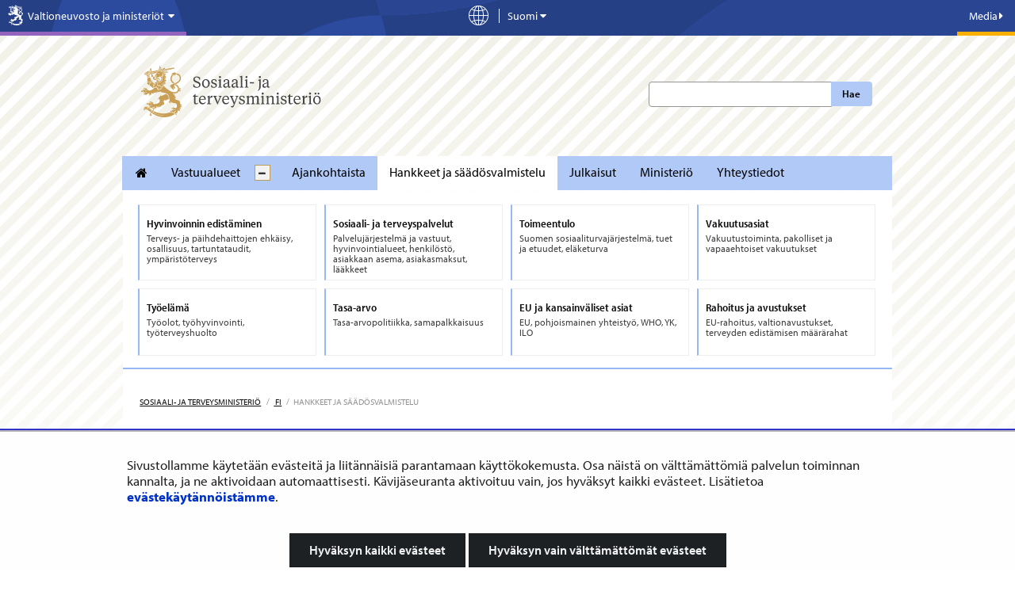

--- FILE ---
content_type: text/html;charset=UTF-8
request_url: https://stm.fi/hankkeet?p_p_id=fi_yja_portlet_hanke_web_search_KohdeSearchController_linkable_WAR_fiyjaportlethankeweb&p_p_lifecycle=0&action=search&sort=MATCH&teksti=kirjeet
body_size: 45348
content:
<!doctype html>
<html class="ltr" dir="ltr" lang="fi-FI">
 <head> 
  <link rel="alternate" hreflang="en" href="https://stm.fi/en/projects-and-legislation/key-projects?p_p_id=fi_yja_portlet_hanke_web_search_KohdeSearchController_linkable_WAR_fiyjaportlethankeweb&amp;p_p_lifecycle=0&amp;action=search&amp;sort=MATCH&amp;teksti=kirjeet"> 
  <link rel="alternate" hreflang="sv" href="https://stm.fi/sv/projekt-och-lagberedning?p_p_id=fi_yja_portlet_hanke_web_search_KohdeSearchController_linkable_WAR_fiyjaportlethankeweb&amp;p_p_lifecycle=0&amp;action=search&amp;sort=MATCH&amp;teksti=kirjeet"> 
  <link rel="alternate" hreflang="fi" href="https://stm.fi/hankkeet?p_p_id=fi_yja_portlet_hanke_web_search_KohdeSearchController_linkable_WAR_fiyjaportlethankeweb&amp;p_p_lifecycle=0&amp;action=search&amp;sort=MATCH&amp;teksti=kirjeet"> 
  <title>Hankkeet ja säädösvalmistelu - Sosiaali- ja terveysministeriö</title> 
  <meta http-equiv="X-UA-Compatible" content="IE=edge"> 
  <meta content="initial-scale=1.0, width=device-width" name="viewport"> 
  <meta content="text/html; charset=UTF-8" http-equiv="content-type"> 
  <script data-senna-track="permanent" src="/o/frontend-js-svg4everybody-web/index.js" type="text/javascript"></script> 
  <link href="https://stm.fi/o/yja-stm-theme/images/favicon.ico" rel="shortcut icon"> 
  <script data-senna-track="permanent" src="/o/frontend-js-jquery-web/jquery/jquery.min.js" type="text/javascript"></script> 
  <script data-senna-track="permanent" src="/o/frontend-js-jquery-web/jquery/init.js" type="text/javascript"></script> 
  <script data-senna-track="permanent" src="/o/frontend-js-jquery-web/jquery/ajax.js" type="text/javascript"></script> 
  <script data-senna-track="permanent" src="/o/frontend-js-jquery-web/jquery/bootstrap.bundle.min.js" type="text/javascript"></script> 
  <script data-senna-track="permanent" src="/o/frontend-js-jquery-web/jquery/collapsible_search.js" type="text/javascript"></script> 
  <script data-senna-track="permanent" src="/o/frontend-js-jquery-web/jquery/fm.js" type="text/javascript"></script> 
  <script data-senna-track="permanent" src="/o/frontend-js-jquery-web/jquery/form.js" type="text/javascript"></script> 
  <script data-senna-track="permanent" src="/o/frontend-js-jquery-web/jquery/popper.min.js" type="text/javascript"></script> 
  <script data-senna-track="permanent" src="/o/frontend-js-jquery-web/jquery/side_navigation.js" type="text/javascript"></script> 
  <link data-senna-track="permanent" href="/o/frontend-theme-font-awesome-web/css/main.css" rel="stylesheet" type="text/css"> 
  <meta property="og:locale" content="fi_FI"> 
  <meta property="og:locale:alternate" content="fi_FI"> 
  <meta property="og:locale:alternate" content="sv_SE"> 
  <meta property="og:locale:alternate" content="en_US"> 
  <meta property="og:locale:alternate" content="ar_SA"> 
  <meta property="og:locale:alternate" content="de_DE"> 
  <meta property="og:locale:alternate" content="et_EE"> 
  <meta property="og:locale:alternate" content="fr_FR"> 
  <meta property="og:locale:alternate" content="ru_RU"> 
  <meta property="og:locale:alternate" content="se_FI"> 
  <meta property="og:locale:alternate" content="so_SO"> 
  <meta property="og:site_name" content="Sosiaali- ja terveysministeriö"> 
  <meta property="og:title" content="Hankkeet ja säädösvalmistelu - Sosiaali- ja terveysministeriö"> 
  <meta property="og:type" content="website"> 
  <meta property="og:url" content="https://stm.fi/hankkeet"> 
  <meta property="og:image" content="https://stm.fi/documents/1271139/5674935/kuvattoman%20sivun%20oletuskuva-UUSI.png/876b5d77-8296-c1f0-8afa-77da998416db?version=1.0&amp;t=1710751722330&amp;imagePreview=1"> 
  <meta property="og:image:secure_url" content="https://stm.fi/documents/1271139/5674935/kuvattoman%20sivun%20oletuskuva-UUSI.png/876b5d77-8296-c1f0-8afa-77da998416db?version=1.0&amp;t=1710751722330&amp;imagePreview=1"> 
  <meta property="og:image:type" content="image/png"> 
  <meta property="og:image:url" content="https://stm.fi/documents/1271139/5674935/kuvattoman%20sivun%20oletuskuva-UUSI.png/876b5d77-8296-c1f0-8afa-77da998416db?version=1.0&amp;t=1710751722330&amp;imagePreview=1"> 
  <meta property="og:image:height" content="1080"> 
  <meta property="og:image:width" content="1920"> 
  <link class="lfr-css-file" data-senna-track="temporary" href="https://stm.fi/o/yja-stm-theme/css/clay.css?browserId=chrome&amp;themeId=yjastm_WAR_yjastmtheme&amp;minifierType=css&amp;languageId=fi_FI&amp;t=1768236676000" id="liferayAUICSS" rel="stylesheet" type="text/css"> 
  <link data-senna-track="temporary" href="/o/frontend-css-web/main.css?browserId=chrome&amp;themeId=yjastm_WAR_yjastmtheme&amp;minifierType=css&amp;languageId=fi_FI&amp;t=1699991559480" id="liferayPortalCSS" rel="stylesheet" type="text/css"> 
  <link data-senna-track="temporary" href="/combo?browserId=chrome&amp;minifierType=&amp;themeId=yjastm_WAR_yjastmtheme&amp;languageId=fi_FI&amp;com_liferay_journal_content_web_portlet_JournalContentPortlet_INSTANCE_nP8PPD2bCcmX:%2Fcss%2Fmain.css&amp;com_liferay_product_navigation_product_menu_web_portlet_ProductMenuPortlet:%2Fcss%2Fmain.css&amp;com_liferay_site_navigation_menu_web_portlet_SiteNavigationMenuPortlet_INSTANCE_B7FsNJ9QaGiL:%2Fcss%2Fmain.css&amp;fi_yja_language_version_tool_web_portlet_LanguageVersionToolSelectionPortlet:%2Fcss%2Fmain.css&amp;fi_yja_portlet_hanke_web_search_KohdeSearchController_linkable_WAR_fiyjaportlethankeweb:%2Fcss%2Fmain.css&amp;t=1768236676000" id="dba9a078" rel="stylesheet" type="text/css"> 
  <script data-senna-track="temporary" type="text/javascript">
	// <![CDATA[
		var Liferay = Liferay || {};

		Liferay.Browser = {
			acceptsGzip: function() {
				return true;
			},

			

			getMajorVersion: function() {
				return 131.0;
			},

			getRevision: function() {
				return '537.36';
			},
			getVersion: function() {
				return '131.0';
			},

			

			isAir: function() {
				return false;
			},
			isChrome: function() {
				return true;
			},
			isEdge: function() {
				return false;
			},
			isFirefox: function() {
				return false;
			},
			isGecko: function() {
				return true;
			},
			isIe: function() {
				return false;
			},
			isIphone: function() {
				return false;
			},
			isLinux: function() {
				return false;
			},
			isMac: function() {
				return true;
			},
			isMobile: function() {
				return false;
			},
			isMozilla: function() {
				return false;
			},
			isOpera: function() {
				return false;
			},
			isRtf: function() {
				return true;
			},
			isSafari: function() {
				return true;
			},
			isSun: function() {
				return false;
			},
			isWebKit: function() {
				return true;
			},
			isWindows: function() {
				return false;
			}
		};

		Liferay.Data = Liferay.Data || {};

		Liferay.Data.ICONS_INLINE_SVG = true;

		Liferay.Data.NAV_SELECTOR = '#navigation';

		Liferay.Data.NAV_SELECTOR_MOBILE = '#navigationCollapse';

		Liferay.Data.isCustomizationView = function() {
			return false;
		};

		Liferay.Data.notices = [
			

			
		];

		Liferay.PortletKeys = {
			DOCUMENT_LIBRARY: 'com_liferay_document_library_web_portlet_DLPortlet',
			DYNAMIC_DATA_MAPPING: 'com_liferay_dynamic_data_mapping_web_portlet_DDMPortlet',
			ITEM_SELECTOR: 'com_liferay_item_selector_web_portlet_ItemSelectorPortlet'
		};

		Liferay.PropsValues = {
			JAVASCRIPT_SINGLE_PAGE_APPLICATION_TIMEOUT: 0,
			NTLM_AUTH_ENABLED: false,
			UPLOAD_SERVLET_REQUEST_IMPL_MAX_SIZE: 3048576000
		};

		Liferay.ThemeDisplay = {

			

			
				getLayoutId: function() {
					return '6';
				},

				

				getLayoutRelativeControlPanelURL: function() {
					return '/group/stm/~/control_panel/manage?p_p_id=fi_yja_portlet_hanke_web_search_KohdeSearchController_linkable_WAR_fiyjaportlethankeweb';
				},

				getLayoutRelativeURL: function() {
					return '/hankkeet';
				},
				getLayoutURL: function() {
					return 'https://stm.fi/hankkeet';
				},
				getParentLayoutId: function() {
					return '1';
				},
				isControlPanel: function() {
					return false;
				},
				isPrivateLayout: function() {
					return 'false';
				},
				isVirtualLayout: function() {
					return false;
				},
			

			getBCP47LanguageId: function() {
				return 'fi-FI';
			},
			getCanonicalURL: function() {

				

				return 'https\x3a\x2f\x2fstm\x2efi\x2fhankkeet';
			},
			getCDNBaseURL: function() {
				return 'https://stm.fi';
			},
			getCDNDynamicResourcesHost: function() {
				return '';
			},
			getCDNHost: function() {
				return '';
			},
			getCompanyGroupId: function() {
				return '10197';
			},
			getCompanyId: function() {
				return '10157';
			},
			getDefaultLanguageId: function() {
				return 'fi_FI';
			},
			getDoAsUserIdEncoded: function() {
				return '';
			},
			getLanguageId: function() {
				return 'fi_FI';
			},
			getParentGroupId: function() {
				return '1271139';
			},
			getPathContext: function() {
				return '';
			},
			getPathImage: function() {
				return '/image';
			},
			getPathJavaScript: function() {
				return '/o/frontend-js-web';
			},
			getPathMain: function() {
				return '/c';
			},
			getPathThemeImages: function() {
				return 'https://stm.fi/o/yja-stm-theme/images';
			},
			getPathThemeRoot: function() {
				return '/o/yja-stm-theme';
			},
			getPlid: function() {
				return '1271239';
			},
			getPortalURL: function() {
				return 'https://stm.fi';
			},
			getRealUserId: function() {
				return '10161';
			},
			getScopeGroupId: function() {
				return '1271139';
			},
			getScopeGroupIdOrLiveGroupId: function() {
				return '1271139';
			},
			getSessionId: function() {
				return '';
			},
			getSiteAdminURL: function() {
				return 'https://stm.fi/group/stm/~/control_panel/manage?p_p_lifecycle=0&p_p_state=maximized&p_p_mode=view';
			},
			getSiteGroupId: function() {
				return '1271139';
			},
			getURLControlPanel: function() {
				return '/group/control_panel?refererPlid=1271239';
			},
			getURLHome: function() {
				return 'https\x3a\x2f\x2fstm\x2efi\x2f';
			},
			getUserEmailAddress: function() {
				return '';
			},
			getUserId: function() {
				return '10161';
			},
			getUserName: function() {
				return '';
			},
			isAddSessionIdToURL: function() {
				return false;
			},
			isImpersonated: function() {
				return false;
			},
			isSignedIn: function() {
				return false;
			},

			isStagedPortlet: function() {
				
					
						return true;
					
					
			},

			isStateExclusive: function() {
				return false;
			},
			isStateMaximized: function() {
				return false;
			},
			isStatePopUp: function() {
				return false;
			}
		};

		var themeDisplay = Liferay.ThemeDisplay;

		Liferay.AUI = {

			

			getAvailableLangPath: function() {
				return 'available_languages.jsp?browserId=chrome&themeId=yjastm_WAR_yjastmtheme&colorSchemeId=01&languageId=fi_FI&t=1768608625359';
			},
			getCombine: function() {
				return false;
			},
			getComboPath: function() {
				return '/combo/?browserId=chrome&minifierType=&languageId=fi_FI&t=1768243765590&';
			},
			getDateFormat: function() {
				return '%d.%m.%Y';
			},
			getEditorCKEditorPath: function() {
				return '/o/frontend-editor-ckeditor-web';
			},
			getFilter: function() {
				var filter = 'raw';

				
					

				return filter;
			},
			getFilterConfig: function() {
				var instance = this;

				var filterConfig = null;

				if (!instance.getCombine()) {
					filterConfig = {
						replaceStr: '.js' + instance.getStaticResourceURLParams(),
						searchExp: '\\.js$'
					};
				}

				return filterConfig;
			},
			getJavaScriptRootPath: function() {
				return '/o/frontend-js-web';
			},
			getLangPath: function() {
				return 'aui_lang.jsp?browserId=chrome&themeId=yjastm_WAR_yjastmtheme&colorSchemeId=01&languageId=fi_FI&t=1768243765590';
			},
			getPortletRootPath: function() {
				return '/html/portlet';
			},
			getStaticResourceURLParams: function() {
				return '?browserId=chrome&minifierType=&languageId=fi_FI&t=1768243765590';
			}
		};

		Liferay.authToken = 'EzIKRTj1';

		

		Liferay.currentURL = '\x2fhankkeet\x3fp_p_id\x3dfi_yja_portlet_hanke_web_search_KohdeSearchController_linkable_WAR_fiyjaportlethankeweb\x26p_p_lifecycle\x3d0\x26action\x3dsearch\x26sort\x3dMATCH\x26teksti\x3dkirjeet';
		Liferay.currentURLEncoded = '\x252Fhankkeet\x253Fp_p_id\x253Dfi_yja_portlet_hanke_web_search_KohdeSearchController_linkable_WAR_fiyjaportlethankeweb\x2526p_p_lifecycle\x253D0\x2526action\x253Dsearch\x2526sort\x253DMATCH\x2526teksti\x253Dkirjeet';
	// ]]>
</script> 
  <script src="/o/js_loader_config?t=1768243775498" type="text/javascript"></script> 
  <script data-senna-track="permanent" src="/o/frontend-js-aui-web/aui/aui/aui.js" type="text/javascript"></script> 
  <script data-senna-track="permanent" src="/o/frontend-js-aui-web/liferay/modules.js" type="text/javascript"></script> 
  <script data-senna-track="permanent" src="/o/frontend-js-aui-web/liferay/aui_sandbox.js" type="text/javascript"></script> 
  <script data-senna-track="permanent" src="/o/frontend-js-aui-web/aui/attribute-base/attribute-base.js" type="text/javascript"></script> 
  <script data-senna-track="permanent" src="/o/frontend-js-aui-web/aui/attribute-complex/attribute-complex.js" type="text/javascript"></script> 
  <script data-senna-track="permanent" src="/o/frontend-js-aui-web/aui/attribute-core/attribute-core.js" type="text/javascript"></script> 
  <script data-senna-track="permanent" src="/o/frontend-js-aui-web/aui/attribute-observable/attribute-observable.js" type="text/javascript"></script> 
  <script data-senna-track="permanent" src="/o/frontend-js-aui-web/aui/attribute-extras/attribute-extras.js" type="text/javascript"></script> 
  <script data-senna-track="permanent" src="/o/frontend-js-aui-web/aui/event-custom-base/event-custom-base.js" type="text/javascript"></script> 
  <script data-senna-track="permanent" src="/o/frontend-js-aui-web/aui/event-custom-complex/event-custom-complex.js" type="text/javascript"></script> 
  <script data-senna-track="permanent" src="/o/frontend-js-aui-web/aui/oop/oop.js" type="text/javascript"></script> 
  <script data-senna-track="permanent" src="/o/frontend-js-aui-web/aui/aui-base-lang/aui-base-lang.js" type="text/javascript"></script> 
  <script data-senna-track="permanent" src="/o/frontend-js-aui-web/liferay/dependency.js" type="text/javascript"></script> 
  <script data-senna-track="permanent" src="/o/frontend-js-aui-web/liferay/util.js" type="text/javascript"></script> 
  <script data-senna-track="permanent" src="/o/frontend-js-web/loader/config.js" type="text/javascript"></script> 
  <script data-senna-track="permanent" src="/o/frontend-js-web/loader/loader.js" type="text/javascript"></script> 
  <script data-senna-track="permanent" src="/o/frontend-js-web/liferay/dom_task_runner.js" type="text/javascript"></script> 
  <script data-senna-track="permanent" src="/o/frontend-js-web/liferay/events.js" type="text/javascript"></script> 
  <script data-senna-track="permanent" src="/o/frontend-js-web/liferay/lazy_load.js" type="text/javascript"></script> 
  <script data-senna-track="permanent" src="/o/frontend-js-web/liferay/liferay.js" type="text/javascript"></script> 
  <script data-senna-track="permanent" src="/o/frontend-js-web/liferay/global.bundle.js" type="text/javascript"></script> 
  <script data-senna-track="permanent" src="/o/frontend-js-web/liferay/portlet.js" type="text/javascript"></script> 
  <script data-senna-track="permanent" src="/o/frontend-js-web/liferay/workflow.js" type="text/javascript"></script> 
  <script data-senna-track="temporary" src="/o/js_bundle_config?t=1768243788580" type="text/javascript"></script> 
  <script data-senna-track="temporary" type="text/javascript">
	// <![CDATA[
		
			
				
		

		

		
	// ]]>
</script> 
  <style>
.portlet-nested-portlets.alertBox>section>.portlet-content ul li{
    padding-bottom: 0.3em;
}
.kohde-portlet .accordion__content ol,
.kohde-portlet .project__description ul{
font-size: 0.875em !important;
}
.kohde-portlet .accordion__content ol li,
.kohde-portlet .project__description ul li{
font-size: var(--yja-font-size-md) !important;
}
.kohde-portlet .accordion__content ol li p{
font-size: var(--yja-font-size-md) !important;
}
.card .card__timeline{
    padding: 0 1em;
}
.kohde-portlet .timeline__stage:before, 
.kohde-portlet .timeline__stage:after{
top: 30px !important;
}
.kohde-portlet .timeline__stage span:first-child:after{
margin: 5px auto 0px auto !important;
}
a.timeline__stage.modal--opener,
a.timeline__stage.modal--opener .timeline__date{
text-decoration: none !important;
color: #333;
}
a.timeline__stage.modal--opener .timeline__title{
text-decoration: underline !important;
}
.viewer__container--related .accordion__content h4{
    font-size: var(--yja-font-size-md) !important;
    line-height: 1.2 !important;
    font-weight: var(--yja-font-weight-light) !important;
}
.viewer__container--related .accordion__content p a{
    text-decoration: underline !important;
}
.kohde-portlet header.portlet-topper {
    background: transparent !important;
    padding: 0;
    margin: 0;
    height: auto;
    border: 0 !important;
}
/* YJAVNK-1184 evästehyväksyntä mobiilissa --> */
@media screen and (max-width: 480px){
    #yja-cookie-dialog .yja-cookie-dialog-buttons a.btn {
        height: auto;
        white-space: normal;
        line-height: 1.35em;
    }
}
/* <-- YJAVNK-1184 */
/* YJAVNK-970 */
.other-language-wrapper *:not([class*="icon"]){
    font-family: arial !important;
}
/* YJAVNK-970 */
html:lang(se-fi), :lang(se-fi)  h1, :lang(se-fi)  h2, :lang(se-fi)  h3, :lang(se-fi)  h4, :lang(se-fi)  h5, :lang(se-fi)  h6, :lang(se-fi)  p, :lang(se-fi)  li, :lang(se-fi)  a, :lang(se-fi) h3 span.name{
font-family: arial !important;
}
body.site:not(.dialog-iframe-popup) .nav-menu ul > li a, 
body.site:not(.dialog-iframe-popup) .list-menu ul > li a{
font-family: var(--yja-font-sans-serif-semi-condensed) !important;
font-weight: var(--yja-font-weight-bold) !important;
font-style: normal;
}
body.site:not(.dialog-iframe-popup) .ingress p, 
body.site:not(.dialog-iframe-popup) div.ingress, 
body.site:not(.dialog-iframe-popup) p.ingress {
    font-family: var(--yja-base-font-family);
    font-weight: var(--yja-font-weight-bold) !important;
    font-style: normal;
}
body.site:not(.dialog-iframe-popup) a.btn,
body.site:not(.dialog-iframe-popup) button.btn{
font-weight: var(--yja-font-weight-bold) !important;
}
.portlet-body .feed-item h6,
.portlet-body .panel .feed-item h6{
font-weight: var(--yja-font-weight-bold) !important;
font-size: 1.1em;
font-family: var(--yja-heading-font-family) !important;
}
body:not(.dialog-iframe-popup) #wrapper #content .yja-generic-application-portlet-VAHVA .feed-item a.attachment.external {
    color: #0f0f0f!important;
    border-bottom: 1px solid #0f0f0f!important;
}

/* YJASTM-773 HOTFIX */
@media only screen and (max-width: 767px) {
    .homepage #column-11,
    .homepage #column-12 {
        flex: 0 0 100%;
        max-width: 100%;
    }
}

/* YJASTM-782, hyphenation used if available, word-wrap as backup */
.landingpage-lift-wrapper .landingpage-lift .description > * {
    hyphens: auto;
    word-wrap: break-word;
}

</style> 
  <meta name="google-site-verification" content="8OQ46VBnKAUeSU3gZ3U3LS8hAsZGu3u5Brh5JWZ85Jo"> 
  <meta name="yandex-verification" content="9e514dc6b7b06814"> 
  <!-- YJAVNK-970 --> 
   
  <!-- end of YJAVNK-970 --> 
  <!-- BEGIN Snoobi siteanalytics V2.0 --> 
   
  <!-- END Snoobi siteanalytics V2.0 --> 
  <style data-senna-track="temporary" type="text/css">
.list-menu--dynamic {
    .list-menu__title {
        word-break: break-word;
    }
}
</style> 
  <link class="lfr-css-file" data-senna-track="temporary" href="https://stm.fi/o/yja-stm-theme/css/main.css?browserId=chrome&amp;themeId=yjastm_WAR_yjastmtheme&amp;minifierType=css&amp;languageId=fi_FI&amp;t=1768236676000" id="liferayThemeCSS" rel="stylesheet" type="text/css"> 
  <style data-senna-track="temporary" type="text/css">
		.site #banner.no-navigation.layout--frontpage {
min-height: 0 !important;
}

.site #wrapper .landingpage-lift-wrapper .landingpage-lift .landingpage-lift-link .description p {
font-size: var(--yja-font-size-sm);
}

.site  #wrapper .list__item .item__heading {
color: var(--yja-base-font-color);
font-size: var(--yja-feed-listing-headings-font-size);
line-height: var(--yja-feed-listing-headings-line-heigth);
}
.site #wrapper .list__item .item__heading a {
color: var(--yja-base-font-color);
text-decoration: none;
border-bottom: 0;
font-family: var(--yja-feed-listing-headings-font-family);
}
.site #wrapper .list__item .item__heading a:hover {
text-decoration: none;
border-bottom: 2px solid var(--yja-link-color-hover);
}

/* YJASTM-551 */
.breadcrumb > li {
    float: none;
    display: inline-block;
}

/*/YJASTM-526*/

.yui3-dd-drop {
min-height: 5px !important;
}

.aui div:not(.landingpage-lift-wrapper) a.yja-external-link:after {
    background: transparent;
    padding: 0;
    right: auto;
    bottom: auto;
    color: inherit;
    line-height: inherit;
}

.aui .portlet-asset-publisher .asset-metadata {
margin-left:0;
}
.aui .portlet-asset-publisher .asset-metadata .metadata-modified-date {
background: none;
    color: #727272;
padding-left:0;
}
.aui .portlet-asset-publisher .asset-metadata .metadata-modified-date:before {
font-family: 'fontawesome-alloy';
    speak: none;
    font-style: normal;
    font-weight: normal;
    font-variant: normal;
    text-transform: none;
    line-height: 1;
    -webkit-font-smoothing: antialiased;
content: "\f044";

}

.aui .yja-accordion {
    margin-bottom: 1em;
}
.aui .yja-accordion .yja-accordion-content {
    display: none;
    padding: 1.1875em;
    border: solid 1px #dddddd;
}
.aui .yja-accordion .yja-accordion-content h1,
.aui .yja-accordion .yja-accordion-content h2,
.aui .yja-accordion .yja-accordion-content h3,
.aui .yja-accordion .yja-accordion-content h4,
.aui .yja-accordion .yja-accordion-content h5,
.aui .yja-accordion .yja-accordion-content h6 {
    color: #222222;
}

.aui .yja-accordion h4.yja-accordion-toggle {
    background: #22bcec;
    color: white !important;
    padding: 1em 0.71429em;
    font-weight: 300;
    margin: 0;
    cursor: pointer;
    margin-bottom: 1px;
    font-size: 1.2em;
}

.aui .yja-accordion h4.yja-accordion-toggle.grey {
    background: #f0f0f0;
    color: #27a2d4 !important;
    border-left: solid 1px #dddddd;
    border-right: solid 1px #dddddd;
    border-top: solid 1px #dddddd;
}

.aui .yja-accordion h4.yja-accordion-toggle.accordion-small {
    padding: .67143em 0.71429em;
}

.aui .yja-accordion .yja-accordion-wrapper.open .yja-accordion-content {
    display: block;
}

.aui .yja-accordion .yja-accordion-wrapper.open h4.yja-accordion-toggle {
    margin-bottom: 0;
}

.aui h1, .aui h2, .aui h3, .aui h4, .aui h5, .aui h6 {
    word-break: normal !important;
}
.aui .portlet-blogs img[style*="float:left"],
.aui .portlet-blogs img[style*="float: left"],
.aui .portlet-blogs img.pull-left {
    margin-right:15px;
}

.aui .portlet-blogs img[style*="float:right"],
.aui .portlet-blogs img[style*="float: right"],
.aui .portlet-blogs img.pull-right {
    margin-left:15px;
}
.aui #wrapper .journal-content-article li a {
position:relative;
zoom:1;
}
a.content-lift-link:after {
    display:none;
}
.carousel-wrapper ul li:last-child {
    width: 160px;
}
.aui .btn.pdf-file:after, .aui a.pdf.btn:after {
    content: " PDF";
    font-size: 0.9em;
    margin-left: 2px;
background:none !important;
padding:0;
color:inherit !important;
}
.aui .external-link.pdf-file:after, .aui a.pdf.external-link:after {
    content: "PDF";
    margin-left: 2px;
    background-color: #e9e9e9 !important;
    color: #838383 !important;
    font-family:Arial,sans-serif;
    margin-bottom: -2px;
    top: -1px;
    padding: 0.45em 0.3em 0.35em;

}
.aui body.stm .journal-content-article .carousel-wrapper ul.unstyled li {
    padding-right: 10px;
    margin-right: 10px;
}
.yja-social-share-portlet .alert {
display: none;
}
.yja-search-portlet .sites-label  {
    display:none;
}

.aui .ru .top-bar-section ul li.special-nav-trigger #dropdown-menu li a {
    position: relative;
padding: 9px 20px 9px 15px;
}
.aui .ru .top-bar-section ul li.special-nav-trigger #dropdown-menu li .icon-chevron-right {
        position: absolute;
    top: 50%;
right: 8px;
    margin-top: -5px;
}
.aui .meta .ministries span {
    font-size: 1em;
}
.aui #stm-footer-wrapper #stm-footer .stm-footer-menubar-wrapper .left .text-wrapper {
    padding-top: 9px;
}
.aui .defer-image.small {
    width: 283px;
max-width: 100%;
}
.aui body.stm #topSearchform .search-btn {
    left: auto;
}
.aui body.stm .news-page h1 {
    font-weight: 600;
    line-height: 1.2em;
    font-size: 2.225em;
}
.aui body.stm p.ingress {
    font-size: 1.1em !important;
    line-height: 1.4em !important;
/*
    font-size: 1em !important;
    line-height: 1.5em !important;
*/
}
.aui body.stm,
.aui body.stm p.ingress,
.aui body.stm .ingress,
.aui body.stm blockquote,
.aui body.stm .mainlift, 
.aui body.stm .newsfeedContent, 
.aui body.stm .textarea-container,
.aui body.stm .feed-item h6
    {
    font-family: Arial,sans-serif;
    font-weight: normal !important;
}

.aui body.stm h1, 
.aui body.stm h2, 
.aui body.stm h3, 
.aui body.stm h4, 
.aui body.stm h5, 
.aui body.stm h6,
.aui body.stm .panel .feed-item h6,
.aui body.stm .carousel .name,
.aui body.stm footer .logo a .department .name    {
    font-family: 'GillSansMTStd-Medium',Arial,sans-serif;
    font-weight: normal !important;
}
.aui body.stm .main-nav {
    font-family: Arial,sans-serif;
    font-weight: normal !important;
}

.aui body.stm .bold {
    font-family:Arial,sans-serif;
    font-weight: normal;
}

.aui body.stm blockquote,
.aui body.stm blockquote p {
        font-style:italic;
}
.aui #stm-footer-wrapper #stm-footer .stm-footer-menubar-wrapper .right .text-wrapper span {
    line-height: 3.385;
}
#stm-footer-wrapper #stm-footer .stm-footer-menubar-wrapper .left .text-wrapper {
    font-size: 17px;
}
#stmFooterBureauName.stmFooterMenuText {
    font-size:0.9em !important;
line-height:2em;
}
#stmFooterMenuToggle {
    position:static;
}
.aui .project-search-portlet .gridItem h3 {
    font-size:1.5em;
}
.aui .stm p, .aui .stm table, .aui .stm .ingress {
    line-height: 1.4;
    margin-bottom: 0.625em;
}
.aui .stm .content-lift p {
    font-size: 0.875em;
}
.frontpage .news-list  {
margin: 20px 0;
}
.aui body.stm .journal-content-article ul li:before,
.aui .net-services li:before {
    display:none;
}
.aui body.stm .journal-content-article ul li {
    list-style: outside url("/documents/1271139/1316721/bullet.png") disc;
    margin-left: 30px;
}
.aui body.stm .journal-content-article ul.unstyled li {
    list-style: none;
    margin-left: 0px;
}
.aui body.stm #main-content, .aui body.stm .columns-max, .aui body.stm .content-ground {
    z-index: auto !important;
}

.aui .panel.net-services {
    background-color: #ececec;
}
.aui .stm .panel.net-services h3,
.aui .stm .panel.net-services  ul li  a {
    color: #3a3a3a;
}
.aui .stm .panel.net-services h3 {
    border-bottom: 1px solid #3a3a3a;
}


.aui .stm .journal-content-article ul li ul {
margin-bottom:0;
}
.aui .journal-content-article p + ul {
    margin-top: -5px;
}

.aui body.stm .portlet .portlet-topper .hed-section {
    border-bottom: 2px solid #5d6068;
    font-size:1.4em;
}
.aui .stm .subscribe-action {
    top: 0;
}

.aui .portlet-asset-publisher::before, .aui .portlet-asset-publisher::after {
    content: "";
    display: table;
    line-height: 0;
}
.aui .portlet-asset-publisher::after {
    clear: both;
}
.aui body.stm .landingpage-lift-wrapper ul li.landingpage-lift {
    margin: 10px 0 0 8px;
}

.aui  body.stm .landingpage-lift-wrapper ul li.landingpage-lift:nth-child(3n+1) {
    margin-left: 0;
}
@media print {
.aui body.stm #wrapper #content {
    margin-top: 0px !important;
}
#stm-footer-wrapper,
.yja-social-share-portlet{
    display:none;
}
}

@media only screen and (max-width: 480px) {
.aui .stm .landingpage-lift-wrapper .landingpage-lift {
    width: 48%;
min-height:0;
}
.aui  body.stm .landingpage-lift-wrapper ul li.landingpage-lift:nth-child(3n+1) {
    margin-left: 8px;
}
.aui  body.stm .landingpage-lift-wrapper ul li.landingpage-lift:nth-child(2n+1) {
    margin-left: 0;
}

}
.aui body.stm h1, 
.aui body.stm h2, 
.aui body.stm h3, 
.aui body.stm h4, 
.aui body.stm h5, 
.aui body.stm h6,
.aui body.stm .panel .feed-item h6,
.aui body.stm .carousel .name,
.aui body.stm footer .logo a .department .name    {
    /* font-family: 'GillSansMTStd-Medium',Arial,sans-serif;
    font-weight: normal !important;
    */
font-family: "Gotham XNarrow 5r", "Gotham XNarrow A", "Gotham XNarrow B", Helvetica, Arial, sans-serif;
font-weight: 500 !important;
}
@media(min-width: 768px) and (max-width: 973px){
.aui body.stm.homepage #wrapper #content {
    margin-top: -130px;
}
.aui body.stm.homepage #wrapper #content.special-nav-closed {
    margin-top: -450px;
}
}
@media(min-width: 974px){
.aui body.stm.homepage #wrapper #content {
    margin-top: -265px;
}
.aui body.stm.homepage #wrapper #content.special-nav-closed {
    margin-top: -493px;
}
}

html[lang="fi-FI"] .stm .special-nav ul li a{
min-height: 70px !important;
}
html[lang="fi-FI"] .stm .special-nav ul li,
html[lang="sv-SE"] .stm .special-nav ul li,
html[lang="en-US"] .stm .special-nav ul li{
min-height: 85px !important;
}
html[lang="fi-FI"] .stm .special-nav ul li a,
html[lang="sv-SE"] .stm .special-nav ul li a,
html[lang="EN-us"] .stm .special-nav ul li a{
min-height: 80px !important;
}
html[lang="ru-RU"] .stm .special-nav ul li{
min-height: 85px !important;
}
html[lang="ru-RU"] .stm .special-nav ul li a{
min-height: 80px !important;
}
.aui .stm .special-nav ul li{
margin-bottom: 10px !important;
}

/* YJAVNK-457 Headerin kielivalikko muutokset */ 

.aui .stm .language-version-selection-portlet ul.en .en, 
.aui .stm .language-version-selection-portlet ul.fi .fi, 
.aui .stm .language-version-selection-portlet ul.sv .sv {
        display: inline !important;
}

/* YJAY-2295, Pääuutisnosto */
.aui .media-item a:hover h2, 
.aui .media-item a:focus h2{		
    color: #2ba6cb;
}
.aui .media-item a:hover h2 .additional-header, 
.aui .media-item a:focus h2 .additional-header{
        color: #3a3a3a;
}

.aui body .person-panel  img{
        width: 45%;
        max-width: 125px;
        min-width: 125px;
}

.aui body .person-panel  div{
        width: 55%;
}
.aui body.stm #content .listing-layout{
    background: white;
    padding: 20px;
    position: relative;
    z-index: auto !important;
}
/* YJAVNK-598 Murupolku mobiilissa valtioneuvosto.fi --> */

@media screen and (max-width: 768px) {
    .aui .portlet-breadcrumb {
        display: block !important;
        }
    .aui .portlet-breadcrumb.article ul.breadcrumb li.last,
    .aui .portlet-breadcrumb.article ul.breadcrumb li:nth-last-child(2),
    .aui .portlet-breadcrumb.article ul.breadcrumb li:nth-last-child(3) .divider{
        display: none !important;
    }
    .aui .portlet-breadcrumb.article ul.breadcrumb li:nth-last-child(3) a{
        color: #999999 !important;
    }
}
.signed-out .portlet-borderless-container {
    min-height: 0;
    position: relative;
}

html:lang(se-FI) body .mm-slideout.mm-page div#media_curtain div.media-bar div.remove-bottom div.lan_selection_view .lan_selection_area .lan_selection .languageSelectionContent.fi,
html:lang(se-FI) body .mm-slideout.mm-page div#media_curtain div.media-bar div.remove-bottom div.lan_selection_view .lan_selection_area .lan_selection .languageSelectionContent.sv,
html:lang(se-FI) body .mm-slideout.mm-page div#media_curtain div.media-bar div.remove-bottom div.lan_selection_view .lan_selection_area .lan_selection .languageSelectionContent.en,
html:lang(se-FI) body .mm-slideout.mm-page div#media_curtain div.media-bar div.remove-bottom div.lan_selection_view .lan_selection_area .lan_selection .languageSelectionContent.ru,
html:lang(se-FI) body .mm-slideout.mm-page div#media_curtain div.media-bar div.remove-bottom div.lan_selection_view .lan_selection_area .lan_selection .languageSelectionContent.de,
html:lang(se-FI) body .mm-slideout.mm-page div#media_curtain div.media-bar div.remove-bottom div.lan_selection_view .lan_selection_area .lan_selection .languageSelectionContent.fr{
display: none !important;
}

/* temporary timeline topper style */
.signed-out .portlet-boundary_fi_yja_timeline_YjaTimelineViewPortlet_ .portlet >.portlet-topper {
    display: none !important;
    speak: none;
}
/* saavutettavuus - linkit --> */
#wrapper>:not(header) a:not(.btn):not(.lfr-nav-item), #wrapper>:not(header) a.text-link{
border-bottom-width: 1px !important;
}

/* YJASTM-724, remove border in media gallery images */
body #wrapper .common-image-gallery .common-gallery-item a {
    border-bottom-width: 0px !important;
}

.has-error .help-block{
    font-weight: bold;
}
html body:not(.dialog-iframe-popup) a:focus {
    outline: 2px solid #33f !important;
    color: initial;
    text-decoration: none !important;
}
.card__from--vnk > a{
border-bottom: none !important;
}
span.card__label a{
border-bottom: none !important;
text-decoration: none !important;
color: #000 !important;
}
span.card__label a:hover{
border-bottom: none !important;
text-decoration: none !important;
}
.pager li a{
border-bottom: 1px solid #ddd !important;
}
.person-panel.col-12 a{
border-bottom: none !important;
text-decoration: underline !important;
}
.person-panel.col-12 a:hover{
border-bottom: none !important;
text-decoration: underline !important;
}
body:not(.dialog-iframe-popup) #wrapper #content div.portlet-msg-info a,
body:not(.dialog-iframe-popup) #wrapper #content p.tweet a{
    border-bottom-width: 1px !important;
}
.dms-portlet ul.pagination li a{
    border-bottom: 1px solid #e3e4e5 !important;
}
.dms-portlet ul.pagination>li.active>a, 
.dms-portlet ul.pagination>li.active>a:hover, 
.dms-portlet ul.pagination>li.active>a:focus{
    color: #fff !important;
}
.subscribe-action a{
    border-bottom: none !important;
}
.taglib-language-list-text{
    border: none !important;	
}
label .text-warning {
    color: #4d4d4d !important;
    font-size: 0.4rem !important;
}
div.toggleLanSelectionViewWrapper button.toggleLanSelectionView{
box-shadow: none;
}
#wrapper #content .frontpage .media-item a:hover .meta,
#wrapper #content .frontpage .media-item a:hover .mainlift{
color: #222 !important;
}
#wrapper #content .frontpage .media-item a:hover h2{
color: #365abd !important
}
#wrapper #content .media-item.news-page a{
    color: #009 !important;
    cursor: pointer !important;
    text-decoration: none !important;
    border-bottom: 1px solid #009 !important;
}
#wrapper #content .media-item.news-page .yja-tag-group a{
border-bottom: none !important;
color: #0f0f0f !important;
}
#wrapper .mobile-menu-actions a{
color: #333 !important;
}
/* \3c-- saavutettavuus - linkit */

/* YJASTM-692 temp */
@media only screen and (max-width: 767px) {
    div#column-3.portlet-column.portlet-column-first.col.col-sm-12.col-md-3{
        display: none;
    }

    .three-col .portlet-layout.row{
        display: block;
        margin: 0;
    }
}

.three-col{
    padding: 0 1.4rem;
}

/* YJAY-3575 */
#wrapper .web-content-listing-portlet .lfr-nav .nav-item.active a{
        color: #fff !important;
        }

#wrapper .web-content-listing-portlet .page-item.active .page-link{
    color: #fff !important;
}

/* YJASTM-707, remove /yja-shared/ bottom margin from specific presentational picture */
.journal-content-article img[src*="SotuWebheader+ohut.png"] {
    margin-bottom: 0px !important;
}

/* YJASTM-723, hanke-portlet */
.kohde-portlet .hearing p.hearing__title {
    font-size: 1.1rem;
}

/* YJASTM-703, refinement of visuals */
.landingpage-lift-wrapper .landingpage-lift .landingpage-lift-link .landing-page-title {
    text-decoration-thickness: 1.5px;
}

/* YJASTM-721, remove unnecessary default top margins */
.portlet-asset-publisher .yja-card .yja-card__heading {
    margin-top: 0px;
}

/* YJASTM-722, vertical alignment of thumbnails */
.yt-channel-holder .yt-channel-list .yt-channel-video .videoThumbnail {
    height: 100%;
}

/* YJAMINEDU-405, fix after global adt changes */
body.stm .person-panel h5, 
body.stm .person-panel .person-panel--heading {
    font-size: 1.365rem;
    margin-top: 0.5em;
}

/* YJASTM-816 prevent title overflow */
.miko-minister-portlet .minister-title {
    hyphens: auto;
    word-wrap: break-word;
}

/* YJASTM-814 */
.logo.default-logo img {
    height: 65px;
}

.minister-contact-info-wrapper .card-contact {
    border-color: #ebeff8 !important;
    padding: 40px !important;
    .bg-white {
        background-color: unset !important;
    }
}

.min-card {
    border-radius: unset !important;

    .min-card-body{
        p {
            color: var(--yja-base-font-color, #0f0f0f) !important;
        }
    }
}

.minister-view-wrapper #additionalinformation a {
    font-weight: var(--yja-paragraph-font-weight, var(--yja-font-weight-normal, 400)) !important;
}

/* YJASTM-876 */
.kohde-portlet .portlet__theme--stm .contact__card {
    border-left-color: #96b8f3
}
.kohde-portlet .card__from--stm.card__list {
    border-top-color: #96b8f3
}
.kohde-portlet .portlet__theme--stm .button--group .dropdown-menu,.kohde-portlet .portlet__theme--stm .button--group>a.dropdown-toggle {
    background: #96b8f3
}
.kohde-portlet .portlet__theme--stm .timeline__controls button:hover,.kohde-portlet .portlet__theme--stm .timeline__controls button:focus {
    background-color: #96b8f3
}
.kohde-portlet .portlet__theme--stm .panel--filter svg {
    fill: #96b8f3
}
.kohde-portlet .portlet__theme--stm .panel--filter.svg--stroke svg {
    stroke: #96b8f3 !important
}
.kohde-portlet .portlet__theme--stm .panel--filter button[aria-selected=true] {
    background-color: #96b8f3;
    border-color: #96b8f3
}
.kohde-portlet .portlet__theme--stm .panel--filter button[aria-selected=true]:after {
    border-top-color: #96b8f3
}
.kohde-portlet .portlet__theme--stm .panels__container:not(.dirty) .panel--plain {
    background-color: #96b8f3;
    border-color: #96b8f3
}
.kohde-portlet .portlet__theme--stm .panels__container:not(.dirty) .panel--plain svg {
    fill: #96b8f3 !important
}
.kohde-portlet .portlet__theme--stm .timeline__stage span:first-child:after {
    background-color: #96b8f3
}
.kohde-portlet .portlet__theme--stm .timeline__stage[data-ongoing=false][data-static=false] span:first-child:after {
    border-color: #96b8f3
}
.kohde-portlet .portlet__theme--stm .theme__tabs>label[aria-selected=true] {
    border-color: #96b8f3
}
.kohde-portlet .portlet__theme--stm .project__search__container {
    border-top: 5px solid #96b8f3;
}
.kohde-portlet .card__from--stm:hover {
    background: rgba(150, 184, 243, 0.1);
}

.stm .list-menu .lfr-nav-item {
    word-break: break-word;
}

body.stm #content .listing-layout .portlet-body > .journal-content-article picture img {
    max-width: 100% !important
}

.site .mobile-menu-actions {

  button {
    border: unset;
    background-color: #b0c9F6;
    border-right: 1px solid #fff;
}
}

@media screen and ((max-width: 480px)) {
  #banner {
    margin-top: -1rem;
  }
}

@media screen and (max-width: 767.9999px) {
  .has-control-menu .mobile-menu-actions {
    top: 1.25rem !important;
  }

  #banner {
    padding-top: 0 !important;
    padding-bottom: 0.85rem;

    .heading-grid {
      margin-bottom: 0 !important;
    }
  }
}
	</style> 
  <style data-senna-track="temporary" type="text/css">

		

			

				

					

#p_p_id_fi_yja_portlet_hanke_web_search_KohdeSearchController_linkable_WAR_fiyjaportlethankeweb_ .portlet-content {

}




				

			

		

			

		

			

		

			

		

			

				

					

#p_p_id_com_liferay_journal_content_web_portlet_JournalContentPortlet_INSTANCE_EwZbQh8f6DNu_ .portlet-content {

}




				

			

		

			

		

			

		

			

		

	</style> 
  <style>
/* Publication Theme Mobile navigation */
.yja-publication .yja-mobile-navigation { display: none; }
/* YJAOM-815 */
.top-frame .has-control-menu.controls-visible .portlet-asset-publisher .portlet-topper{
    z-index: 3;
}

/* YJAY-3881  */
.chrome .input-group .btn:focus, .chrome .input-group .form-control:focus {
    z-index: inherit;
}

/* SD-30779 */ 
*[lang="ar_SA"], *[lang="ar-SA"], *[lang="ar-SA"] *{ direction: rtl !important; }


/* YJALR71-2924 */
.controls-visible.signed-in .portlet-column-content.empty {min-height: 50px;margin-bottom: 10px;border: 1px dashed #d1d1d1;}

/* YJAVNK-1622 */
.has-control-menu .lfr-add-panel.open-admin-panel.sidenav-menu-slider{
    width: 500px !important;
}
.has-control-menu .lfr-admin-panel.sidenav-menu-slider .product-menu{
    width: 500px !important;
} 

</style> 
  <script>
    /* YJAY-1778 */
    (function () {
        window.YjaSearcher = window.YjaSearcher || {};
        window.YjaSearcher.encodeInput = window.YjaSearcher.encodeInput || function (userInput) {
            return encodeURIComponent(userInput).trim()
                .replace(/%2[f|F]/g, '/')
                .replace(/%5[c|C]/g, '%20')
                .replace(",", "%2C")
                .replace("\"", "%22")
                .replace("!", "%21")
                .replace("&", "%26")
                .replace("'", "%27")
                .replace('(', '%28')
                .replace(')', '%29');
        };

        window.YjaSearcher.readInput = window.YjaSearcher.readInput || function (input) {
            input = input || '';
            if (('' + input).trim().indexOf('#') < 0) {
                input = '#' + input;
            }
            var keywords = $(input).val();
            keywords = window.YjaSearcher.encodeInput(keywords);
            return keywords;
        };

        window.YjaSearcher.submitSearchForm = window.YjaSearcher.submitSearchForm || function (input) {
            var keywords = window.YjaSearcher.readInput(input);
            var formSearchUrl = window.YjaSearcher.formSearchUrl;
            if (formSearchUrl && keywords) {
                document.location.href = formSearchUrl + "?q=" + keywords;
            }
        };
    })();
</script> 
  <style data-senna-track="temporary" type="text/css">
</style> 
  <link data-senna-track="permanent" href="https://stm.fi/combo?browserId=chrome&amp;minifierType=css&amp;languageId=fi_FI&amp;t=1768243762831&amp;/o/yja-common-ui-theme-contributor/css/yja-common-ui.css" rel="stylesheet" type="text/css"> 
  <script data-senna-track="permanent" src="https://stm.fi/o/yja-common-ui-theme-contributor/js/yja-common-ui.js?browserId=chrome&amp;languageId=fi_FI&amp;t=1768243762831" type="text/javascript"></script> 
  <script type="text/javascript">
// <![CDATA[
Liferay.on(
	'ddmFieldBlur', function(event) {
		if (window.Analytics) {
			Analytics.send(
				'fieldBlurred',
				'Form',
				{
					fieldName: event.fieldName,
					focusDuration: event.focusDuration,
					formId: event.formId,
					formPageTitle: event.formPageTitle,
					page: event.page,
					title: event.title
				}
			);
		}
	}
);

Liferay.on(
	'ddmFieldFocus', function(event) {
		if (window.Analytics) {
			Analytics.send(
				'fieldFocused',
				'Form',
				{
					fieldName: event.fieldName,
					formId: event.formId,
					formPageTitle: event.formPageTitle,
					page: event.page,
					title: event.title
				}
			);
		}
	}
);

Liferay.on(
	'ddmFormPageShow', function(event) {
		if (window.Analytics) {
			Analytics.send(
				'pageViewed',
				'Form',
				{
					formId: event.formId,
					formPageTitle: event.formPageTitle,
					page: event.page,
					title: event.title
				}
			);
		}
	}
);

Liferay.on(
	'ddmFormSubmit', function(event) {
		if (window.Analytics) {
			Analytics.send(
				'formSubmitted',
				'Form',
				{
					formId: event.formId
				}
			);
		}
	}
);

Liferay.on(
	'ddmFormView', function(event) {
		if (window.Analytics) {
			Analytics.send(
				'formViewed',
				'Form',
				{
					formId: event.formId,
					title: event.title
				}
			);
		}
	}
);
// ]]>
</script> 
  <script data-senna-track="temporary" type="text/javascript">
	if (window.Analytics) {
		window._com_liferay_document_library_analytics_isViewFileEntry = false;
	}
</script> 
  <link rel="stylesheet" type="text/css" href="/o/common-ui-resources/standalone/owl/css/owl.carousel.min.css?t=1768236676000
"> 
  <link rel="stylesheet" type="text/css" href="/o/common-ui-resources/standalone/owl/css/owl.theme.default.min.css?t=1768236676000
"> 
  <link rel="stylesheet" type="text/css" href="/o/common-ui-resources/fonts/myriad-pro/main.css?browserId=chrome&amp;themeId=yjastm_WAR_yjastmtheme&amp;minifierType=css&amp;languageId=fi_FI&amp;t=1768236676000
"> 
  <link rel="stylesheet" type="text/css" href="/o/common-ui-resources/stylebook/css/main.css?browserId=chrome&amp;themeId=yjastm_WAR_yjastmtheme&amp;minifierType=css&amp;languageId=fi_FI&amp;t=1768236676000
"> 
  <link rel="stylesheet" type="text/css" href="/o/common-ui-resources/standalone/mobile-navigation/css/main.css?browserId=chrome&amp;themeId=yjastm_WAR_yjastmtheme&amp;minifierType=css&amp;languageId=fi_FI&amp;t=1768236676000
"> 
  <style>
		.inner-bg-image {
				background-image:url(https://stm.fi/documents/1271139/1316721/stm-web-bg-02.svg/1c0cc375-7941-f735-ffd7-690eef0006a5?version=1.0&t=1756723384772);

		}
		@media only screen and (max-width:767px) {
			.bg-image{
				background-image:url(https://stm.fi/documents/1271139/1316721/stmfi-etusivu-pieni100-copy-shutterstock.jpg/fbc62483-3135-33dc-9ea2-d1b3afc9940c?version=1.0&t=1560341595000);
			}

				.header-mobile-bg-image {
					background-image: url(https://stm.fi/documents/1271139/1316721/stm-web-bg-02.svg/1c0cc375-7941-f735-ffd7-690eef0006a5?version=1.0&t=1756723384772);
					background-size: 9.375rem;
				}
		}
		@media only screen and (min-width:768px) {
			.bg-image{
				background-image:url(https://stm.fi/documents/1271139/1316721/stm-web-bg-02.svg/1c0cc375-7941-f735-ffd7-690eef0006a5?version=1.0&t=1756723384772);
			}
		}
	</style> 
  <meta name="twitter:card" content="summary_large_image"> 
  <meta name="twitter:title" content="Hankkeet ja säädösvalmistelu - Sosiaali- ja terveysministeriö"> 
  <meta name="twitter:image" content="https://stm.fi/documents/1271139/5674935/kuvattoman+sivun+oletuskuva-UUSI.png/876b5d77-8296-c1f0-8afa-77da998416db?version=1.0&amp;t=1710751722330"> 
  <link rel="stylesheet" type="text/css" href="/o/yja-cookie-consent-web/css/main.css?browserId=chrome&amp;themeId=yjastm_WAR_yjastmtheme&amp;minifierType=css&amp;languageId=fi_FI&amp;t=1768236676000"> 
 </head> 
 <body class="chrome controls-visible  yui3-skin-sam signed-out public-page site fi stm  " itemscope itemtype="http://schema.org/WebPage"> 
  <a href="#content-main" id="skip-to-content">Hyppää sisältöön</a> 
  <script>var YjaSearcher = YjaSearcher || {};
YjaSearcher.formSearchUrl = '/haku';</script> 
  <div class="header-bg"></div> 
  <div class="mm-slideout mm-page"> 
   <div class="inner-bg-image bg__image--desktop"></div> 
   <div class="inner-bg-image bg__image--mobile"></div> 
   <div id="media_curtain"> 
    <div class="media-bar"> 
     <div class="remove-bottom"> 
      <button class="vn-home left" onclick="return false;" aria-expanded="false" aria-controls="ministry-listing"><span class="sr-only-md d-md-inline-block">Valtioneuvosto ja ministeriöt</span> <i aria-hidden="true" class="icon-caret-down"></i></button> 
      <div class="top-curtain" id="ministry-listing" aria-expanded="false"> 
       <script>
        document.body.classList.add("eu");
        document.getElementById("media_curtain").style["background-image"] = "url(https://stm.fi/documents/10197/13793247/VN-navigaatio-taustakuvio2.svg/08fc1f6d-8f30-5955-13b8-6d7cb8694711?version=1.0&t=1583229996000)";
        var listing = document.getElementById("ministry-listing");
    </script> 
       <section> 
        <nav aria-label="Valtioneuvosto ja ministeriöt"> 
         <ul class="ministry-menu" role="menu"> 
          <li class="vn" role="none"><a class="vnsite yja-external-link" href="https://valtioneuvosto.fi" target="_blank" role="menuitem"> <span class="box" aria-hidden="true" style="background: #365abd"> </span> <span class="text"> Valtioneuvosto </span> </a> 
           <ul class="ministries" role="none"> 
            <li role="none"><a href="https://vnk.fi" target="_blank" role="menuitem" class="yja-external-link"> <span class="box" aria-hidden="true" style="background: #007bc0"> </span> <span class="text"> Valtio­neuvoston kanslia </span> </a></li> 
            <li role="none"><a href="https://defmin.fi/" target="_blank" role="menuitem" class="yja-external-link"> <span class="box" aria-hidden="true" style="background: #cccccc"> </span> <span class="text"> Puolustus­ministeriö </span> </a></li> 
            <li role="none"><a href="https://lvm.fi/" target="_blank" role="menuitem" class="yja-external-link"> <span class="box" aria-hidden="true" style="background: #0000ff"> </span> <span class="text"> Liikenne- ja viestintä­ministeriö </span> </a></li> 
            <li role="none"><a href="https://um.fi/" target="_blank" role="menuitem" class="yja-external-link"> <span class="box" aria-hidden="true" style="background: #4d66a4"> </span> <span class="text"> Ulko­ministeriö </span> </a></li> 
            <li role="none"><a href="https://vm.fi" target="_blank" role="menuitem" class="yja-external-link"> <span class="box" aria-hidden="true" style="background: #304e88"> </span> <span class="text"> Valtio­varain­ministeriö </span> </a></li> 
            <li role="none"><a href="https://www.tem.fi" target="_blank" role="menuitem" class="yja-external-link"> <span class="box" aria-hidden="true" style="background: #cba258"> </span> <span class="text"> Työ- ja elinkeino­ministeriö </span> </a></li> 
            <li role="none"><a href="https://oikeusministerio.fi/" target="_blank" role="menuitem" class="yja-external-link"> <span class="box" aria-hidden="true" style="background: #005587"> </span> <span class="text"> Oikeus­ministeriö </span> </a></li> 
            <li role="none"><a href="https://okm.fi/" target="_blank" role="menuitem" class="yja-external-link"> <span class="box" aria-hidden="true" style="background: #70a489"> </span> <span class="text"> Opetus- ja kulttuuri­ministeriö </span> </a></li> 
            <li role="none"><a href="https://stm.fi" target="_blank" role="menuitem"> <span class="box" aria-hidden="true" style="background: #e98300"> </span> <span class="text"> Sosiaali- ja terveys­ministeriö </span> </a></li> 
            <li role="none"><a href="https://intermin.fi" target="_blank" role="menuitem" class="yja-external-link"> <span class="box" aria-hidden="true" style="background: #be2d46"> </span> <span class="text"> Sisä­ministeriö </span> </a></li> 
            <li role="none"><a href="https://mmm.fi" target="_blank" role="menuitem" class="yja-external-link"> <span class="box" aria-hidden="true" style="background: #004077"> </span> <span class="text"> Maa- ja metsätalous­ministeriö </span> </a></li> 
            <li role="none"><a href="https://ym.fi" target="_blank" role="menuitem" class="yja-external-link"> <span class="box" aria-hidden="true" style="background: #0065bd"> </span> <span class="text"> Ympäristö­ministeriö </span> </a></li> 
           </ul></li> 
         </ul> 
        </nav> 
       </section> 
      </div> 
      <div class="toggleLanSelectionViewWrapper" id="languageSelectionWrapper"> 
       <button class="toggleLanSelectionView" onclick="return false;" aria-expanded="false" aria-controls="lan-selection-view"> <span class="sr-only"> Valitse kieli </span> <span class="globeWrapper" aria-hidden="true"> <img role="presentation" src="/o/common-ui-resources/images/icon-earth.png?browserId=chrome&amp;languageId=fi_FI&amp;t=1768236676000
" alt="Valitse kieli" title="Valitse kieli" height="25"> </span> <span aria-hidden="true"> Suomi </span> <i aria-hidden="true" class="icon icon-caret-down"></i> </button> 
      </div> 
      <div class="lan_selection_view" id="lan-selection-view" aria-expanded="false"> 
       <div class="lan_selection_area"> 
        <div class="lan_selection"> 
         <div class="languageSelectionContent fi"> 
          <div lang="fi"> 
           <p style="text-align: center;"><span style="text-align: center;">Valitse kieli:</span></p> 
          </div> 
          <div lang="en"> 
           <p style="text-align: center;">This page is in Finnish.&nbsp;<a class="btn" href="#">Go to the English site »</a></p> 
           <p style="text-align: center;">Or choose language:</p> 
          </div> 
          <div lang="sv"> 
           <p style="text-align: center;">Den här sidan är på finska.&nbsp;<a class="btn" href="#">Gå till den svenska versionen av sidan »</a></p> 
           <p style="text-align: center;">Eller välj språk:</p> 
          </div> 
          <div lang="se"> 
           <p style="text-align: center;">Dát siidu lea suomagillii.&nbsp;<a class="btn" href="#">Sirdás davvisámegielat siidduide »</a></p> 
           <p style="text-align: center;">Dahje vállje giela:</p> 
          </div> 
          <div lang="ru"> 
           <p style="text-align: center;">Язык этого сайта финский.&nbsp;<a class="btn" href="#">Перейти на русскоязычный сайт »</a></p> 
           <p style="text-align: center;">Или выберите язык:</p> 
          </div> 
          <div lang="fr"> 
           <p style="text-align: center;">Cette page est en finnois.&nbsp;<a class="btn" href="#">Aller sur le site en français »</a></p> 
           <p style="text-align: center;">Ou choisir la langue:</p> 
          </div> 
          <div lang="de"> 
           <p style="text-align: center;">Diese Seite ist auf Finnisch.&nbsp;<a class="btn" href="#">Wechseln Sie zur deutschen Version »</a></p> 
           <p style="text-align: center;">Oder wählen Sie Ihre Sprache:</p> 
          </div> 
         </div> 
         <div class="languageSelectionContent en"> 
          <div lang="fi"> 
           <p style="text-align: center;">Tämä sivu on englanniksi.&nbsp;<a class="btn" href="#">Siirry suomenkieliseen sivustoon »</a></p> 
           <p style="text-align: center;">Tai valitse kieli:</p> 
          </div> 
          <div lang="en"> 
           <p style="text-align: center;"><span style="text-align: center;">Choose language:</span></p> 
          </div> 
          <div lang="sv"> 
           <p style="text-align: center;">Den här sidan är på engelska.&nbsp;<a class="btn" href="#">Gå till den svenska versionen av sidan »</a></p> 
           <p style="text-align: center;">Eller välj språk:</p> 
          </div> 
          <div lang="ru"> 
           <p style="text-align: center;">Язык этого сайта английский.&nbsp;<a class="btn" href="#">Перейти на русскоязычный сайт »</a></p> 
           <p style="text-align: center;">Или выберите язык:</p> 
          </div> 
          <div lang="se"> 
           <p style="text-align: center;">Dát siidu lea eŋgelasgillii.&nbsp;<a class="btn" href="#">Sirdás davvisámegielat siidduide »</a></p> 
           <p style="text-align: center;">Dahje vállje giela:</p> 
          </div> 
          <div lang="fr"> 
           <p style="text-align: center;">Cette page est en anglais.&nbsp;<a class="btn" href="#">Aller sur le site en français »</a></p> 
           <p style="text-align: center;">Ou choisir la langue:</p> 
          </div> 
          <div lang="de"> 
           <p style="text-align: center;">Diese Seite ist auf Englisch.&nbsp;<a class="btn" href="#">Wechseln Sie zur deutschen Version »</a></p> 
           <p style="text-align: center;">Oder wählen Sie Ihre Sprache:</p> 
          </div> 
         </div> 
         <div class="languageSelectionContent sv"> 
          <div lang="fi"> 
           <p style="text-align: center;">Tämä sivu on ruotsiksi.&nbsp;<a class="btn" href="#">Siirry suomenkieliseen sivustoon »</a></p> 
           <p style="text-align: center;">Tai valitse kieli:</p> 
          </div> 
          <div lang="en"> 
           <p style="text-align: center;">This page is in Swedish.&nbsp;<a class="btn" href="#">Go to the English site »</a></p> 
           <p style="text-align: center;">Or choose language:</p> 
          </div> 
          <div lang="sv"> 
           <p style="text-align: center;">Välj språk:</p> 
          </div> 
          <div lang="ru"> 
           <p style="text-align: center;">Язык этого сайта шведский.&nbsp;<a class="btn" href="#">Перейти на русскоязычный сайт »</a></p> 
           <p style="text-align: center;">Или выберите язык:</p> 
          </div> 
          <div lang="se"> 
           <p style="text-align: center;">Dát siidu lea eŋgelasgillii.&nbsp;<a class="btn" href="#">Sirdás davvisámegielat siidduide »</a></p> 
           <p style="text-align: center;">Dahje vállje giela:</p> 
          </div> 
          <div lang="fr"> 
           <p style="text-align: center;">Cette page est en suédois.&nbsp;<a class="btn" href="#">Aller sur le site en français »</a></p> 
           <p style="text-align: center;">Ou choisir la langue:</p> 
          </div> 
          <div lang="de"> 
           <p style="text-align: center;">Diese Seite ist auf Schwedisch.&nbsp;<a class="btn" href="#">Wechseln Sie zur deutschen Version »</a></p> 
           <p style="text-align: center;">Oder wählen Sie Ihre Sprache:</p> 
          </div> 
         </div> 
         <div class="languageSelectionContent se"> 
          <div lang="fi"> 
           <p style="text-align: center;">Tämä sivu on pohjois-saameksi.&nbsp;<a class="btn" href="#">Siirry suomenkieliseen sivustoon »</a></p> 
           <p style="text-align: center;">Tai valitse kieli:</p> 
          </div> 
          <div lang="en"> 
           <p style="text-align: center;">This page is in North Saami.&nbsp;<a class="btn" href="#">Go to the English site »</a></p> 
           <p style="text-align: center;">Or choose language:</p> 
          </div> 
          <div lang="sv"> 
           <p style="text-align: center;">Den här sidan är på nordsamiska.&nbsp;<a class="btn" href="#">Gå till den svenska versionen av sidan »</a></p> 
           <p style="text-align: center;">Eller välj språk:</p> 
          </div> 
          <div lang="ru"> 
           <p style="text-align: center;">Язык этого сайта северосаамский.&nbsp;<a class="btn" href="#">Перейти на русскоязычный сайт »</a></p> 
           <p style="text-align: center;">Или выберите язык:</p> 
          </div> 
          <div lang="se"> 
           <p style="text-align: center;">Vállje giela:</p> 
          </div> 
          <div lang="fr"> 
           <p style="text-align: center;">Cette page est en same du Nord.&nbsp;<a class="btn" href="#">Aller sur le site en français »</a></p> 
           <p style="text-align: center;">Ou choisir la langue:</p> 
          </div> 
          <div lang="de"> 
           <p style="text-align: center;">Diese Seite ist auf Nordsamisch.&nbsp;<a class="btn" href="#">Wechseln Sie zur deutschen Version »</a></p> 
           <p style="text-align: center;">Oder wählen Sie Ihre Sprache:</p> 
          </div> 
         </div> 
         <div class="languageSelectionContent ru"> 
          <div lang="fi"> 
           <p style="text-align: center;">Tämä sivu on venäjäksi.&nbsp;<a class="btn" href="#">Siirry suomenkieliseen sivustoon »</a></p> 
           <p style="text-align: center;">Tai valitse kieli:</p> 
          </div> 
          <div lang="en"> 
           <p style="text-align: center;">This page is in Russian.&nbsp;<a class="btn" href="#">Go to the English site »</a></p> 
           <p style="text-align: center;">Or choose language:</p> 
          </div> 
          <div lang="sv"> 
           <p style="text-align: center;">Den här sidan är på ryska.&nbsp;<a class="btn" href="#">Gå till den svenska versionen av sidan »</a></p> 
           <p style="text-align: center;">Eller välj språk:</p> 
          </div> 
          <div lang="se"> 
           <p style="text-align: center;">Dát siidu lea ruoššagillii.&nbsp;<a class="btn" href="#">Sirdás davvisámegielat siidduide »</a></p> 
           <p style="text-align: center;">Dahje vállje giela:</p> 
          </div> 
          <div lang="ru"> 
           <p style="text-align: center;">выберите язык:</p> 
          </div> 
          <div lang="fr"> 
           <p style="text-align: center;">Cette page est en russe.&nbsp;<a class="btn" href="#">Aller sur le site en français »</a></p> 
           <p style="text-align: center;">Ou choisir la langue:</p> 
          </div> 
          <div lang="de"> 
           <p style="text-align: center;">Diese Seite ist auf Russisch.&nbsp;<a class="btn" href="#">Wechseln Sie zur deutschen Version »</a></p> 
           <p style="text-align: center;">Oder wählen Sie Ihre Sprache:</p> 
          </div> 
         </div> 
         <div class="languageSelectionContent fr"> 
          <div lang="fi"> 
           <p style="text-align: center;">Tämä sivu on ranskaksi.&nbsp;<a class="btn" href="#">Siirry suomenkieliseen sivustoon »</a></p> 
           <p style="text-align: center;">Tai valitse kieli:</p> 
          </div> 
          <div lang="en"> 
           <p style="text-align: center;">This page is in French.&nbsp;<a class="btn" href="#">Go to the English site »</a></p> 
           <p style="text-align: center;">Or choose language:</p> 
          </div> 
          <div lang="sv"> 
           <p style="text-align: center;">Den här sidan är på franska.&nbsp;<a class="btn" href="#">Gå till den svenska versionen av sidan »</a></p> 
           <p style="text-align: center;">Eller välj språk:</p> 
          </div> 
          <div lang="se"> 
           <p style="text-align: center;">Dát siidu lea fránskkagillii.&nbsp;<a class="btn" href="#">Sirdás davvisámegielat siidduide »</a></p> 
           <p style="text-align: center;">Dahje vállje giela:</p> 
          </div> 
          <div lang="ru"> 
           <p style="text-align: center;">Язык этого сайта французский.&nbsp;<a class="btn" href="#">Перейти на русскоязычный сайт »</a></p> 
           <p style="text-align: center;">Или выберите язык:</p> 
          </div> 
          <div lang="fr"> 
           <p style="text-align: center;">Choisir la langue:</p> 
          </div> 
          <div lang="de"> 
           <p style="text-align: center;">Diese Seite ist auf Französisch.&nbsp;<a class="btn" href="#">Wechseln Sie zur deutschen Version »</a></p> 
           <p style="text-align: center;">Oder wählen Sie Ihre Sprache:</p> 
          </div> 
         </div> 
         <div class="languageSelectionContent de"> 
          <div lang="fi"> 
           <p style="text-align: center;">Tämä sivu on saksaksi.&nbsp;<a class="btn" href="#">Siirry suomenkieliseen sivustoon »</a></p> 
           <p style="text-align: center;">Tai valitse kieli:</p> 
          </div> 
          <div lang="en"> 
           <p style="text-align: center;">This page is in German.&nbsp;<a class="btn" href="#">Go to the English site »</a></p> 
           <p style="text-align: center;">Or choose language:</p> 
          </div> 
          <div lang="sv"> 
           <p style="text-align: center;">Den här sidan är på tyska.&nbsp;<a class="btn" href="#">Gå till den svenska versionen av sidan »</a></p> 
           <p style="text-align: center;">Eller välj språk:</p> 
          </div> 
          <div lang="ru"> 
           <p style="text-align: center;">Язык этого сайта немецкий.&nbsp;<a class="btn" href="#">Перейти на русскоязычный сайт »</a></p> 
           <p style="text-align: center;">Или выберите язык:</p> 
          </div> 
          <div lang="fr"> 
           <p style="text-align: center;">Cette page est en allemand.&nbsp;<a class="btn" href="#">Aller sur le site en français »</a></p> 
           <p style="text-align: center;">Ou choisir la langue:</p> 
          </div> 
          <div lang="de"> 
           <p style="text-align: center;">Wählen Sie Ihre Sprache:</p> 
          </div> 
         </div> 
         <div> 
          <div class="portlet-boundary portlet-boundary_fi_yja_language_version_tool_web_portlet_LanguageVersionToolSelectionPortlet_  portlet-static portlet-static-end portlet-barebone language-version-selection-portlet " id="p_p_id_fi_yja_language_version_tool_web_portlet_LanguageVersionToolSelectionPortlet_"> 
           <span id="p_fi_yja_language_version_tool_web_portlet_LanguageVersionToolSelectionPortlet"></span> 
           <section class="portlet" id="portlet_fi_yja_language_version_tool_web_portlet_LanguageVersionToolSelectionPortlet"> 
            <a id="aineisto-fi_yja_language_version_tool_web_portlet_LanguageVersionToolSelectionPortlet" name="aineisto-fi_yja_language_version_tool_web_portlet_LanguageVersionToolSelectionPortlet" class="yja-anchor-elements"></a> 
            <div class="portlet-content"> 
             <div class="autofit-float autofit-row portlet-header "> 
              <div class="autofit-col autofit-col-end"> 
               <div class="autofit-section"> 
               </div> 
              </div> 
             </div> 
             <div class=" portlet-content-container"> 
              <div class="portlet-body"> 
               <ul aria-label="Valitse sivustolla käytettävä kieli" class="fi" id="languageSelectionMenu"> 
                <li class="fi" lang="fi"><a href="https://stm.fi/hankkeet?p_p_id=fi_yja_portlet_hanke_web_search_KohdeSearchController_linkable_WAR_fiyjaportlethankeweb&amp;p_p_lifecycle=0&amp;action=search&amp;sort=MATCH&amp;teksti=kirjeet"><span class="sr-only">Valitse kieli</span> Suomi</a></li> 
                <li class="sv" lang="sv"><a href="https://stm.fi/sv/projekt-och-lagberedning?p_p_id=fi_yja_portlet_hanke_web_search_KohdeSearchController_linkable_WAR_fiyjaportlethankeweb&amp;p_p_lifecycle=0&amp;action=search&amp;sort=MATCH&amp;teksti=kirjeet"><span class="sr-only">Välj språket</span> Svenska</a></li> 
                <li class="en" lang="en"><a href="https://stm.fi/en/projects-and-legislation/key-projects?p_p_id=fi_yja_portlet_hanke_web_search_KohdeSearchController_linkable_WAR_fiyjaportlethankeweb&amp;p_p_lifecycle=0&amp;action=search&amp;sort=MATCH&amp;teksti=kirjeet"><span class="sr-only">Select language</span> English</a></li> 
                <li class="se" lang="se"><a rel="nofollow" href="https://stm.fi/se/?p_p_id=fi_yja_language_version_tool_web_portlet_LanguageVersionToolMissingNotificationPortlet&amp;_fi_yja_language_version_tool_web_portlet_LanguageVersionToolMissingNotificationPortlet_missingLanguageVersion=1&amp;p_p_id=fi_yja_portlet_hanke_web_search_KohdeSearchController_linkable_WAR_fiyjaportlethankeweb&amp;p_p_lifecycle=0&amp;action=search&amp;sort=MATCH&amp;teksti=kirjeet"><span class="sr-only">Vállje giela</span> Davvisámegiella</a></li> 
               </ul> 
               <div class="yja-metacontent" hidden> 
               </div> 
               <div class="yja-metacontent" hidden> 
               </div> 
               <div class="yja-metacontent" hidden> 
               </div> 
              </div> 
             </div> 
            </div> 
           </section> 
          </div> 
         </div> 
        </div> 
       </div> 
      </div> 
      <a class="js-media-link media-link right yja-external-link" href="https://media.valtioneuvosto.fi">Media<i aria-hidden="true" class="icon-caret-right"></i></a> 
     </div> 
    </div> 
   </div> 
   <div id="wrapper" class="container"> 
    <div class="d-block d-md-none mobile-menu-actions"> 
     <button class="mobile-search-focus toggle-mobile-menu" aria-expanded="false" aria-haspopup="true" data-focus-target="mobile-search-field"> <span role="presentation" class="icon icon-search"></span> <span class="mmenu-title-toggler sr-only">Avaa valikko</span><span class="sr-only">Hae</span> </button> 
     <button class="menu-icon toggle-mobile-menu" id="mmenu-open-panel" aria-expanded="false" aria-haspopup="true" data-focus-target="mainMenubar"> <span role="presentation" class="icon-reorder"></span> <span class="mmenu-title-toggler sr-only">Avaa valikko</span><span aria-hidden="true">Valikko</span> </button> 
    </div> 
    <header id="banner" role="banner" class="layout--default has-navigation header-mobile-bg-image"> 
     <div id="heading" class="container "> 
      <div class="d-flex heading-grid"> 
       <div class="d-flex col-md-7"> 
        <div class="site-title"> 
         <a class="logo default-logo" href="/fi" title="Mene Sosiaali- ja terveysministeriö"> <img alt="Sosiaali- ja terveysministeriö" class="logo" src="https://stm.fi/documents/1271139/180593056/STM_logo-01.svg/da77e952-0943-feb9-8f07-16d205456075?version=1.0&amp;t=1696509649010"> </a> 
        </div> 
       </div> 
       <div class="d-flex col-md-5 pr-0"> 
        <div class="row col-12 search-area align-self-center ml-auto"> 
         <div class="col-12 d-none d-md-block  justify-content-end" id="header-search-wrapper"> 
          <form id="topSearchform_static" class="inline-form search-form" action="            /haku?q=" method="get" name="_header_top_search_form" onsubmit="YjaSearcher.submitSearchForm('#search-field');return false;"> 
           <label class="sr-only" for="search-field">Hakusana</label> 
           <div class="input-group"> 
            <input type="search" id="search-field" class="search-field search-txt form-control" name="keywords"> 
            <div class="input-group-append"> 
             <button class="btn btn-small btn-default search-btn" type="submit" onclick="YjaSearcher.submitSearchForm('#search-field'); return false;">Hae</button> 
            </div> 
           </div> 
          </form> 
         </div> 
        </div> 
       </div> 
      </div> 
     </div> 
     <nav class="sort-pages modify-pages top-bar main-nav a11y-navigation" id="navigation"> 
      <div class="top-bar-section container"> 
       <span class="hide-accessible">Navigation</span> 
       <ul aria-label="Sivuston sivut" class="a11y-nav ul-nav" id="a11y-nav-root"> 
        <li id="etusivu_nav_btn"><a class="" href="https://stm.fi/etusivu"> <span class="hidden-phone"> <span role="presentation" class="icon-home" aria-hidden="true"></span><span class="sr-only">Etusivu</span> </span> <span class="visible-phone">Etusivu</span> </a></li> 
        <li id="layout_8" class=" special-nav-trigger a11y-nav__item a11y-nav__item--has-children"><a class=" special-nav-trigger" href="https://stm.fi/vastuualueet">Vastuualueet</a> <button id="megamenu-1-toggle" class="js-toggle-special-nav" aria-haspopup="true" aria-expanded="true"> <span class="sr-only a11y-nav__toggle_text"> Avaa alavalikko </span> <span role="presentation" class="icon icon-plus "></span> </button> 
         <div class="a11y-nav__sub special-nav d-none" id="megamenu-1-dropdown" aria-hidden="true"> 
          <ul class="a11y-navgroup" id="a11y-subnav__1"> 
           <li class="" id="layout_12"><a href="https://stm.fi/hyvinvoinnin-edistaminen"> <span>Hyvinvoinnin edistäminen</span> <small>Terveys- ja päihdehaittojen ehkäisy, osallisuus, tartuntataudit, ympäristöterveys</small> </a></li> 
           <li class="" id="layout_13"><a href="https://stm.fi/sotepalvelut"> <span>Sosiaali- ja terveyspalvelut</span> <small>Palvelujärjestelmä ja vastuut, hyvinvointialueet, henkilöstö, asiakkaan asema, asiakasmaksut, lääkkeet</small> </a></li> 
           <li class="" id="layout_14"><a href="https://stm.fi/toimeentulo"> <span>Toimeentulo</span> <small>Suomen sosiaaliturvajärjestelmä, tuet ja etuudet, eläketurva</small> </a></li> 
           <li class="" id="layout_15"><a href="https://stm.fi/vakuutusasiat"> <span>Vakuutusasiat</span> <small>Vakuutustoiminta, pakolliset ja vapaaehtoiset vakuutukset</small> </a></li> 
           <li class="" id="layout_16"><a href="https://stm.fi/tyoelama"> <span>Työelämä</span> <small>Työolot, työhyvinvointi, työterveyshuolto</small> </a></li> 
           <li class="" id="layout_17"><a href="https://stm.fi/tasa-arvo"> <span>Tasa-arvo</span> <small>Tasa-arvopolitiikka, samapalkkaisuus</small> </a></li> 
           <li class="" id="layout_2414"><a href="https://stm.fi/eu-ja-kansainvaliset-asiat"> <span>EU ja kansainväliset asiat</span> <small>EU, pohjoismainen yhteistyö, WHO, YK, ILO</small> </a></li> 
           <li class="" id="layout_2415"><a href="https://stm.fi/rahoitus-ja-avustukset1"> <span>Rahoitus ja avustukset</span> <small>EU-rahoitus, valtionavustukset, terveyden edistämisen määrärahat</small> </a></li> 
          </ul> 
         </div></li> 
        <li class="a11y-nav__item a11y-nav__item--has-children " id="layout_4"><a class=" " href="https://stm.fi/ajankohtaista">Ajankohtaista</a></li> 
        <li class="current a11y-nav__item--has-children " id="layout_6" aria-current="page"><a class="current " href="https://stm.fi/hankkeet">Hankkeet ja säädösvalmistelu</a></li> 
        <li class="a11y-nav__item " id="layout_9"><a class=" " href="https://stm.fi/julkaisut">Julkaisut</a></li> 
        <li class="a11y-nav__item a11y-nav__item--has-children " id="layout_11"><a class=" " href="https://stm.fi/ministerio">Ministeriö</a></li> 
        <li class="a11y-nav__item a11y-nav__item--has-children " id="layout_18"><a class=" " href="https://stm.fi/yhteystiedot">Yhteystiedot</a></li> 
       </ul> 
      </div> 
     </nav> 
    </header> 
    <section id="content" class="container"> 
     <div class="portlet-layout position-relative"> 
      <div class="row"> 
       <div class="portlet-column col col-12" id="column-10"> 
        <div class="portlet-dropzone portlet-column-content" id="layout-column_column-10"> 
         <div class="portlet-boundary portlet-boundary_com_liferay_site_navigation_breadcrumb_web_portlet_SiteNavigationBreadcrumbPortlet_  portlet-static portlet-static-end portlet-barebone portlet-breadcrumb " id="p_p_id_com_liferay_site_navigation_breadcrumb_web_portlet_SiteNavigationBreadcrumbPortlet_INSTANCE_pasJvomRZ2Qk_"> 
          <span id="p_com_liferay_site_navigation_breadcrumb_web_portlet_SiteNavigationBreadcrumbPortlet_INSTANCE_pasJvomRZ2Qk"></span> 
          <section class="portlet" id="portlet_com_liferay_site_navigation_breadcrumb_web_portlet_SiteNavigationBreadcrumbPortlet_INSTANCE_pasJvomRZ2Qk"> 
           <a id="aineisto-com_liferay_site_navigation_breadcrumb_web_portlet_SiteNavigationBreadcrumbPortlet_INSTANCE_pasJvomRZ2Qk" name="aineisto-com_liferay_site_navigation_breadcrumb_web_portlet_SiteNavigationBreadcrumbPortlet_INSTANCE_pasJvomRZ2Qk" class="yja-anchor-elements"></a> 
           <div class="portlet-content"> 
            <div class="autofit-float autofit-row portlet-header "> 
             <div class="autofit-col autofit-col-end"> 
              <div class="autofit-section"> 
              </div> 
             </div> 
            </div> 
            <div class=" portlet-content-container"> 
             <div class="portlet-body"> 
              <nav aria-label="Murupolku" id="_com_liferay_site_navigation_breadcrumb_web_portlet_SiteNavigationBreadcrumbPortlet_INSTANCE_pasJvomRZ2Qk_breadcrumbs-defaultScreen"> 
               <ul class="breadcrumb breadcrumb-horizontal"> 
                <li class=""><a href="https://stm.fi"> Sosiaali- ja terveysministeriö </a></li> 
                <li class=""><a href="https://stm.fi/fi"> fi </a></li> 
                <li class="active" aria-current="page">Hankkeet ja säädösvalmistelu</li> 
               </ul> 
              </nav> 
             </div> 
            </div> 
           </div> 
          </section> 
         </div> 
        </div> 
       </div> 
      </div> 
     </div> 
     <div class="listing-layout" id="main-content"> 
      <div class="portlet-layout row"> 
       <div class="portlet-column col col-12" id="column-1"> 
        <div class="empty portlet-dropzone portlet-column-content" id="layout-column_column-1"></div> 
       </div> 
      </div> 
      <div class="portlet-layout row"> 
       <div class="portlet-column portlet-column-last col col-12 col-md-3" id="column-9"> 
        <div class="portlet-dropzone portlet-column-content portlet-column-content-last" id="layout-column_column-9"> 
         <div class="portlet-boundary portlet-boundary_com_liferay_site_navigation_menu_web_portlet_SiteNavigationMenuPortlet_  portlet-static portlet-static-end portlet-barebone portlet-navigation " id="p_p_id_com_liferay_site_navigation_menu_web_portlet_SiteNavigationMenuPortlet_INSTANCE_B7FsNJ9QaGiL_"> 
          <span id="p_com_liferay_site_navigation_menu_web_portlet_SiteNavigationMenuPortlet_INSTANCE_B7FsNJ9QaGiL"></span> 
          <section class="portlet" id="portlet_com_liferay_site_navigation_menu_web_portlet_SiteNavigationMenuPortlet_INSTANCE_B7FsNJ9QaGiL"> 
           <a id="aineisto-com_liferay_site_navigation_menu_web_portlet_SiteNavigationMenuPortlet_INSTANCE_B7FsNJ9QaGiL" name="aineisto-com_liferay_site_navigation_menu_web_portlet_SiteNavigationMenuPortlet_INSTANCE_B7FsNJ9QaGiL" class="yja-anchor-elements"></a> 
           <div class="portlet-content"> 
            <div class="autofit-float autofit-row portlet-header "> 
             <div class="autofit-col autofit-col-end"> 
              <div class="autofit-section"> 
              </div> 
             </div> 
            </div> 
            <div class=" portlet-content-container"> 
             <div class="portlet-body"> 
              <nav aria-label="Sivuvalikko"> 
               <div class="list-menu list-menu--dynamic"> 
                <div class="list-menu__header"> 
                 <p class="h3 list-menu__title"><a href="https://stm.fi/hankkeet">Hankkeet ja säädösvalmistelu</a></p> 
                </div> 
                <ul class="layouts  level-1"> 
                 <li class="lfr-nav-item"> 
                  <div class="nav-item__container"> 
                   <a class="lfr-nav-item" href="https://stm.fi/osallistu-ja-vaikuta">Osallistu ja vaikuta valmisteilla oleviin asioihin</a> 
                  </div></li> 
                 <li class="lfr-nav-item"> 
                  <div class="nav-item__container"> 
                   <a class="lfr-nav-item" href="https://stm.fi/kaikki-hankkeet-ja-tyoryhmat">Kaikki hankkeet ja työryhmät</a> 
                  </div></li> 
                 <li class="lfr-nav-item"> 
                  <div class="nav-item__container"> 
                   <a class="lfr-nav-item" href="https://stm.fi/asiakas-ja-potilasturvallisuusstrategia-kohti-kestavaa-turvallisuuskulttuuria">Asiakas- ja potilasturvallisuusstrategia: kohti kestävää turvallisuuskulttuuria</a> 
                  </div></li> 
                 <li class="lfr-nav-item"> 
                  <div class="nav-item__container"> 
                   <a class="lfr-nav-item" href="https://stm.fi/sotehenkilosto/ohjelma">Hyvän työn ohjelma 2024-2027</a> 
                   <button class="nav-item__toggler" aria-expanded="false"> <span class="sr-only">Hyvän työn ohjelma 2024-2027 -osion alavalikko</span> 
                    <svg class="lexicon-icon lexicon-icon-angle-down" role="presentation" viewbox="0 0 512 512"> 
                     <use xlink:href="https://stm.fi/o/yja-stm-theme/images/clay/icons.svg#angle-down" /> 
                    </svg> </button> 
                  </div> 
                  <ul class="submenu d-none  level-2"> 
                   <li class="lfr-nav-item"> 
                    <div class="nav-item__container"> 
                     <a class="lfr-nav-item" href="https://stm.fi/ammattihenkiloita-koskevan-lainsaadannon-uudistus">Ammattihenkilöitä koskevan lainsäädännön uudistus</a> 
                    </div></li> 
                   <li class="lfr-nav-item"> 
                    <div class="nav-item__container"> 
                     <a class="lfr-nav-item" href="https://stm.fi/vetoa-ja-pitoa-valmennus-ja-kehittamiskokonaisuus">Vetoa ja pitoa -valmennus- ja kehittämiskokonaisuus</a> 
                    </div></li> 
                   <li class="lfr-nav-item"> 
                    <div class="nav-item__container"> 
                     <a class="lfr-nav-item" href="https://stm.fi/sotehenkilosto/tietopohja">Tietopohja ja ennakointi</a> 
                    </div></li> 
                  </ul></li> 
                 <li class="lfr-nav-item"> 
                  <div class="nav-item__container"> 
                   <a class="lfr-nav-item" href="https://stm.fi/ikaohjelma">Kansallinen ikäohjelma</a> 
                  </div></li> 
                 <li class="lfr-nav-item"> 
                  <div class="nav-item__container"> 
                   <a class="lfr-nav-item" href="https://stm.fi/kansallinen-palvelureformi">Kansallinen palvelureformi</a> 
                  </div></li> 
                 <li class="lfr-nav-item"> 
                  <div class="nav-item__container"> 
                   <a class="lfr-nav-item" href="https://stm.fi/kansallinen-syopastrategia">Kansallinen syöpästrategia</a> 
                  </div></li> 
                 <li class="lfr-nav-item"> 
                  <div class="nav-item__container"> 
                   <a class="lfr-nav-item" href="https://stm.fi/lapsistrategia">Lapsistrategia</a> 
                  </div></li> 
                 <li class="lfr-nav-item"> 
                  <div class="nav-item__container"> 
                   <a class="lfr-nav-item" href="https://stm.fi/laakeasioiden-uudistus">Lääkkeet ja apteekkitalous -hanke</a> 
                  </div></li> 
                 <li class="lfr-nav-item"> 
                  <div class="nav-item__container"> 
                   <a class="lfr-nav-item" href="https://stm.fi/mielenterveysstrategia">Mielenterveysstrategia</a> 
                  </div></li> 
                 <li class="lfr-nav-item"> 
                  <div class="nav-item__container"> 
                   <a class="lfr-nav-item" href="https://stm.fi/omalaakariohjelma">Omalääkäriohjelma</a> 
                  </div></li> 
                 <li class="lfr-nav-item"> 
                  <div class="nav-item__container"> 
                   <a class="lfr-nav-item" href="https://stm.fi/paivystys-ja-sairaalaverkon-uudistaminen">Päivystys- ja sairaalaverkon uudistaminen</a> 
                  </div></li> 
                 <li class="lfr-nav-item"> 
                  <div class="nav-item__container"> 
                   <a class="lfr-nav-item" href="https://stm.fi/sosiaalihuollon-ja-terveydenhuollon-palveluvalikoima">Sosiaalihuollon ja terveydenhuollon palveluvalikoiman periaatteet</a> 
                   <button class="nav-item__toggler" aria-expanded="false"> <span class="sr-only">Sosiaalihuollon ja terveydenhuollon palveluvalikoiman periaatteet -osion alavalikko</span> 
                    <svg class="lexicon-icon lexicon-icon-angle-down" role="presentation" viewbox="0 0 512 512"> 
                     <use xlink:href="https://stm.fi/o/yja-stm-theme/images/clay/icons.svg#angle-down" /> 
                    </svg> </button> 
                  </div> 
                  <ul class="submenu d-none  level-2"> 
                   <li class="lfr-nav-item"> 
                    <div class="nav-item__container"> 
                     <a class="lfr-nav-item" href="https://stm.fi/osallistuminen-palveluvalikoiman-periaatteiden-maarittelyyn">Osallistuminen palveluvalikoiman periaatteiden määrittelyyn</a> 
                    </div></li> 
                   <li class="lfr-nav-item"> 
                    <div class="nav-item__container"> 
                     <a class="lfr-nav-item" href="https://stm.fi/palveluvalikoiman-periaatteet-ukk">Palveluvalikoiman periaatteet - UKK</a> 
                    </div></li> 
                  </ul></li> 
                 <li class="lfr-nav-item"> 
                  <div class="nav-item__container"> 
                   <a class="lfr-nav-item" href="https://stm.fi/sosiaalihuollon-palvelu-uudistus">Sosiaalihuollon palvelu-uudistus</a> 
                  </div></li> 
                 <li class="lfr-nav-item"> 
                  <div class="nav-item__container"> 
                   <a class="lfr-nav-item" href="https://stm.fi/sosiaaliturvauudistus">Sosiaaliturvauudistus</a> 
                   <button class="nav-item__toggler" aria-expanded="false"> <span class="sr-only">Sosiaaliturvauudistus -osion alavalikko</span> 
                    <svg class="lexicon-icon lexicon-icon-angle-down" role="presentation" viewbox="0 0 512 512"> 
                     <use xlink:href="https://stm.fi/o/yja-stm-theme/images/clay/icons.svg#angle-down" /> 
                    </svg> </button> 
                  </div> 
                  <ul class="submenu d-none  level-2"> 
                   <li class="lfr-nav-item"> 
                    <div class="nav-item__container"> 
                     <a class="lfr-nav-item" href="https://stm.fi/yleistuki">Yleistuki</a> 
                    </div></li> 
                   <li class="lfr-nav-item"> 
                    <div class="nav-item__container"> 
                     <a class="lfr-nav-item" href="https://stm.fi/sosiaaliturvakomitea">Sosiaaliturvakomitea</a> 
                    </div></li> 
                   <li class="lfr-nav-item"> 
                    <div class="nav-item__container"> 
                     <a class="lfr-nav-item" href="https://stm.fi/sosiaaliturvakomitean-aikajana">Sosiaaliturvakomitean aikajana</a> 
                    </div></li> 
                   <li class="lfr-nav-item"> 
                    <div class="nav-item__container"> 
                     <a class="lfr-nav-item" href="https://stm.fi/sosiaaliturvauudistus/uutishuone">Sosiaaliturvauudistuksen uutishuone</a> 
                    </div></li> 
                   <li class="lfr-nav-item"> 
                    <div class="nav-item__container"> 
                     <a class="lfr-nav-item" href="https://stm.fi/tietopohja">Sosiaaliturvauudistuksen tietopohja</a> 
                    </div></li> 
                   <li class="lfr-nav-item"> 
                    <div class="nav-item__container"> 
                     <a class="lfr-nav-item" href="https://stm.fi/sosiaaliturvauudistuksen-tapahtumat">Sosiaaliturvauudistuksen tapahtumat</a> 
                    </div></li> 
                  </ul></li> 
                 <li class="lfr-nav-item"> 
                  <div class="nav-item__container"> 
                   <a class="lfr-nav-item" href="https://stm.fi/terveydeksi-kansallinen-terveys-ja-hyvinvointiohjelma">Terveydeksi – kansallinen terveys- ja hyvinvointiohjelma</a> 
                  </div></li> 
                 <li class="lfr-nav-item"> 
                  <div class="nav-item__container"> 
                   <a class="lfr-nav-item" href="https://stm.fi/terveys-ja-hyvinvointialan-kasvuohjelma">Terveys- ja hyvinvointialan kasvuohjelma</a> 
                  </div></li> 
                 <li class="lfr-nav-item"> 
                  <div class="nav-item__container"> 
                   <a class="lfr-nav-item" href="https://stm.fi/tietopohjaisen-paatoksenteon-vahvistaminen">Tietopohjaisen päätöksenteon vahvistaminen</a> 
                  </div></li> 
                 <li class="lfr-nav-item"> 
                  <div class="nav-item__container"> 
                   <a class="lfr-nav-item" href="https://stm.fi/tyoelamaohjelmat2024-2027">Työelämäohjelmat 2024-2027</a> 
                   <button class="nav-item__toggler" aria-expanded="false"> <span class="sr-only">Työelämäohjelmat 2024-2027 -osion alavalikko</span> 
                    <svg class="lexicon-icon lexicon-icon-angle-down" role="presentation" viewbox="0 0 512 512"> 
                     <use xlink:href="https://stm.fi/o/yja-stm-theme/images/clay/icons.svg#angle-down" /> 
                    </svg> </button> 
                  </div> 
                  <ul class="submenu d-none  level-2"> 
                   <li class="lfr-nav-item"> 
                    <div class="nav-item__container"> 
                     <a class="lfr-nav-item" href="https://stm.fi/tyoelaman-mielenterveysohjelma">Työelämän mielenterveysohjelma</a> 
                    </div></li> 
                  </ul></li> 
                 <li class="lfr-nav-item"> 
                  <div class="nav-item__container"> 
                   <a class="lfr-nav-item" href="https://stm.fi/65-vuotta-tayttaneiden-valtakunnallinen-valinnanvapauskokeilu">65 vuotta täyttäneiden valtakunnallinen valinnanvapauskokeilu</a> 
                   <button class="nav-item__toggler" aria-expanded="false"> <span class="sr-only">65 vuotta täyttäneiden valtakunnallinen valinnanvapauskokeilu -osion alavalikko</span> 
                    <svg class="lexicon-icon lexicon-icon-angle-down" role="presentation" viewbox="0 0 512 512"> 
                     <use xlink:href="https://stm.fi/o/yja-stm-theme/images/clay/icons.svg#angle-down" /> 
                    </svg> </button> 
                  </div> 
                  <ul class="submenu d-none  level-2"> 
                   <li class="lfr-nav-item"> 
                    <div class="nav-item__container"> 
                     <a class="lfr-nav-item" href="https://stm.fi/usein-kysyttya-valinnanvapauskokeilusta-65-vuotta-tayttaneille">Usein kysyttyä valinnanvapauskokeilusta 65 vuotta täyttäneille</a> 
                    </div></li> 
                  </ul></li> 
                 <li class="lfr-nav-item"> 
                  <div class="nav-item__container"> 
                   <a class="lfr-nav-item" href="https://stm.fi/yksilollistetty-laaketiede">Yksilöllistetty lääketiede</a> 
                   <button class="nav-item__toggler" aria-expanded="false"> <span class="sr-only">Yksilöllistetty lääketiede -osion alavalikko</span> 
                    <svg class="lexicon-icon lexicon-icon-angle-down" role="presentation" viewbox="0 0 512 512"> 
                     <use xlink:href="https://stm.fi/o/yja-stm-theme/images/clay/icons.svg#angle-down" /> 
                    </svg> </button> 
                  </div> 
                  <ul class="submenu d-none  level-2"> 
                   <li class="lfr-nav-item"> 
                    <div class="nav-item__container"> 
                     <a class="lfr-nav-item" href="https://stm.fi/genomitieto">Genomitiedon hyödyntäminen</a> 
                    </div></li> 
                   <li class="lfr-nav-item"> 
                    <div class="nav-item__container"> 
                     <a class="lfr-nav-item" href="https://stm.fi/yksilollistetty-laaketiede/hankkeen-kuvaus">Terveysala kehittyy yhteistyöllä</a> 
                    </div></li> 
                   <li class="lfr-nav-item"> 
                    <div class="nav-item__container"> 
                     <a class="lfr-nav-item" href="https://stm.fi/genomikeskus">Genomikeskus</a> 
                    </div></li> 
                   <li class="lfr-nav-item"> 
                    <div class="nav-item__container"> 
                     <a class="lfr-nav-item" href="https://stm.fi/syopakeskus">Syöpäkeskus</a> 
                    </div></li> 
                   <li class="lfr-nav-item"> 
                    <div class="nav-item__container"> 
                     <a class="lfr-nav-item" href="https://stm.fi/biopankkien-yhtenaistaminen">Biopankkien yhtenäistäminen</a> 
                    </div></li> 
                   <li class="lfr-nav-item"> 
                    <div class="nav-item__container"> 
                     <a class="lfr-nav-item" href="https://stm.fi/neurokeskus">Neurokeskus</a> 
                    </div></li> 
                   <li class="lfr-nav-item"> 
                    <div class="nav-item__container"> 
                     <a class="lfr-nav-item" href="https://stm.fi/laakekehityskeskus">Lääkekehityskeskus</a> 
                    </div></li> 
                   <li class="lfr-nav-item"> 
                    <div class="nav-item__container"> 
                     <a class="lfr-nav-item" href="https://stm.fi/yksilollistetty-laaketiede/euhanke1million-genomes">EU:n 1+Million Genomes -aloite</a> 
                    </div></li> 
                   <li class="lfr-nav-item"> 
                    <div class="nav-item__container"> 
                     <a class="lfr-nav-item" href="https://stm.fi/yksilollistetty-laaketiede/ihmiset">Ihmiset ja yhteystiedot</a> 
                    </div></li> 
                  </ul></li> 
                </ul> 
               </div> 
              </nav> 
             </div> 
            </div> 
           </div> 
          </section> 
         </div> 
        </div> 
       </div> 
       <div class="col col-12 col-md-9" role="main"> 
        <span id="content-main"></span> 
        <div class="portlet-layout row"> 
         <div class="portlet-column col col-12" id="column-2"> 
          <div class="portlet-dropzone portlet-column-content" id="layout-column_column-2"> 
           <div class="portlet-boundary portlet-boundary_com_liferay_journal_content_web_portlet_JournalContentPortlet_  portlet-static portlet-static-end portlet-barebone portlet-journal-content " id="p_p_id_com_liferay_journal_content_web_portlet_JournalContentPortlet_INSTANCE_aore5pLBGUfM_"> 
            <span id="p_com_liferay_journal_content_web_portlet_JournalContentPortlet_INSTANCE_aore5pLBGUfM"></span> 
            <section class="portlet" id="portlet_com_liferay_journal_content_web_portlet_JournalContentPortlet_INSTANCE_aore5pLBGUfM"> 
             <a id="aineisto-com_liferay_journal_content_web_portlet_JournalContentPortlet_INSTANCE_aore5pLBGUfM" name="aineisto-com_liferay_journal_content_web_portlet_JournalContentPortlet_INSTANCE_aore5pLBGUfM" class="yja-anchor-elements"></a> 
             <div class="portlet-content"> 
              <div class="autofit-float autofit-row portlet-header "> 
               <div class="autofit-col autofit-col-end"> 
                <div class="autofit-section"> 
                 <div class="visible-interaction"> 
                 </div> 
                </div> 
               </div> 
              </div> 
              <div class=" portlet-content-container"> 
               <div class="portlet-body"> 
                <div class="" data-fragments-editor-item-id="10109-1363445" data-fragments-editor-item-type="fragments-editor-mapped-item"> 
                 <div class="journal-content-article " data-analytics-asset-id="1363443" data-analytics-asset-title="STM:n hankkeet ja säädösvalmistelu - etusivu" data-analytics-asset-type="web-content"> 
                  <h1 id="yui_patched_v3_11_0_1_1430057362673_274">STM:n hankkeet ja säädösvalmistelu</h1> 
                  <p>Tälle sivulle on koottu sosiaali- ja terveysministeriön valmistelussa olevat säädöshankkeet sekä muut ajankohtaiset kehittämishankkeet.</p> 
                  <p>Sivun hankehaulla voit etsiä tietoa ministeriön hankkeista, ohjelmista ja työryhmien toiminnasta. Näet uusimmat hankkeet aikajärjestyksessä ja voit rajata hakua esimerkiksi hankkeen nimen, aihealueen, aikavälin tai hanketyypin mukaan, kuten lainsäädäntöhankkeisiin.</p> 
                  <p>Tutustu myös:</p> 
                  <ul> 
                   <li><a href="/lausuntopyynnot" target="">Sosiaali- ja terveysministeriön lausuntopyynnöt</a></li> 
                   <li><a href="/paatokset">Sosiaali- ja terveysministeriön asiat valtioneuvostossa</a></li> 
                  </ul> 
                  <div class="yja-meta-content-info"> 
                  </div> 
                 </div> 
                </div> 
                <div class="asset-links content-metadata-asset-addon-entries mb-4"> 
                 <div class="content-metadata-asset-addon-entry content-metadata-asset-addon-entry-links"> 
                 </div> 
                </div> 
               </div> 
              </div> 
             </div> 
            </section> 
           </div> 
           <div class="portlet-boundary portlet-boundary_com_liferay_journal_content_web_portlet_JournalContentPortlet_  portlet-static portlet-static-end portlet-barebone portlet-journal-content " id="p_p_id_com_liferay_journal_content_web_portlet_JournalContentPortlet_INSTANCE_EwZbQh8f6DNu_"> 
            <span id="p_com_liferay_journal_content_web_portlet_JournalContentPortlet_INSTANCE_EwZbQh8f6DNu"></span> 
            <section class="portlet" id="portlet_com_liferay_journal_content_web_portlet_JournalContentPortlet_INSTANCE_EwZbQh8f6DNu"> 
             <a id="aineisto-Strategioitajahankkeitamme" name="aineisto-Strategioitajahankkeitamme" class="yja-anchor-elements"></a> 
             <div class="portlet-content"> 
              <div class="autofit-float autofit-row portlet-header  use-custom-title "> 
               <div class="autofit-col autofit-col-expand"> 
                <h2 class="hed-section portlet-title portlet-title-text">Strategioita ja hankkeitamme</h2> 
               </div> 
               <div class="autofit-col autofit-col-end"> 
                <div class="autofit-section"> 
                 <div class="visible-interaction"> 
                 </div> 
                </div> 
               </div> 
              </div> 
              <div class=" portlet-content-container"> 
               <div class="portlet-body"> 
                <div class="" data-fragments-editor-item-id="10109-15416827" data-fragments-editor-item-type="fragments-editor-mapped-item"> 
                 <div class="journal-content-article " data-analytics-asset-id="15416825" data-analytics-asset-title="Sosiaali- ja terveysministeriö - Ajankohtaisia hankkeitamme" data-analytics-asset-type="web-content"> 
                  <style>
    @media screen and (max-width: 480px) {
    .landingpage-lift-wrapper > ul > li.landingpage-lift {
        width: 48.93617%;
        flex: 0 0 48.93617%;
        margin-left: 5px;
    }
    
    .landingpage-lift-wrapper > ul > li.landingpage-lift:nth-child(2n) {
        margin-left: 5px;
    }
    }   
</style> 
                  <div class="landingpage-lift-wrapper"> 
                   <ul class="list-unstyled inline padding-0"> 
                    <li class="yja-card landingpage-lift thin-border padding-0"> 
                     <figure class="remove-margin centered"> 
                      <picture data-fileentryid="250035546"> 
                       <source media="(max-width:128px)" srcset="/o/adaptive-media/image/250035546/Thumbnail-128x128/SoteKuvat2025YJAkoko19.jpg?t=1762611713089"> 
                       <source media="(max-width:1000px) and (min-width:128px)" srcset="/o/adaptive-media/image/250035546/Preview-1000x0/SoteKuvat2025YJAkoko19.jpg?t=1762611713089"> 
                       <img src="/documents/1271139/223782742/SoteKuvat2025YJAkoko19.jpg/7a3b6893-fbbe-199c-fa86-7a0d8ec6927c?t=1762611713089" alt="" class="centered remove-margin"> 
                      </picture> 
                     </figure> 
                     <div class="description padding-small"> 
                      <h3 class="landing-page-title yja-card__heading"><a class="link--main landingpage-lift-link padding-0 margin-0" href="/sotehenkilosto/ohjelma"> Hyvän työn ohjelma 2024-2027&nbsp;» </a></h3> 
                      <p>Ohjelman tavoitteena on helpottaa sosiaali- ja terveydenhuollon henkilöstöpulaa lisäämällä alan veto- ja pitovoimaa.</p> 
                     </div></li> 
                    <li class="yja-card landingpage-lift thin-border padding-0"> 
                     <figure class="remove-margin centered"> 
                      <picture data-fileentryid="239563837"> 
                       <source media="(max-width:128px)" srcset="/o/adaptive-media/image/239563837/Thumbnail-128x128/ihmisia.jpg?t=1746713857493"> 
                       <source media="(max-width:800px) and (min-width:128px)" srcset="/o/adaptive-media/image/239563837/Preview-1000x0/ihmisia.jpg?t=1746713857493"> 
                       <img src="/documents/1271139/223782775/ihmisia.jpg/fa87931e-bbb8-c7ba-f80f-031fa7e6705d?t=1746713857493" alt="" class="centered remove-margin"> 
                      </picture> 
                     </figure> 
                     <div class="description padding-small"> 
                      <h3 class="landing-page-title yja-card__heading"><a class="link--main landingpage-lift-link padding-0 margin-0" href="/sosiaaliturvauudistus"> Sosiaaliturvauudistus&nbsp;» </a></h3> 
                      <p>Sosiaaliturvauudistuksen tavoitteena on sujuvampi, yksinkertaisempi ja työhön kannustavampi sosiaaliturvajärjestelmä.</p> 
                     </div></li> 
                    <li class="yja-card landingpage-lift thin-border padding-0"> 
                     <figure class="remove-margin centered"> 
                      <picture data-fileentryid="160778160"> 
                       <source media="(max-width:128px)" srcset="/o/adaptive-media/image/160778160/Thumbnail-128x128/Rattaat.jpg?t=1683878578051"> 
                       <source media="(max-width:1000px) and (min-width:128px)" srcset="/o/adaptive-media/image/160778160/Preview-1000x0/Rattaat.jpg?t=1683878578051"> 
                       <img src="/documents/1271139/3052472/Rattaat.jpg/4965f7be-14ee-f97a-9723-895ba58c3f47?t=1683878578051" alt="" class="centered remove-margin"> 
                      </picture> 
                     </figure> 
                     <div class="description padding-small"> 
                      <h3 class="landing-page-title yja-card__heading"><a class="link--main landingpage-lift-link padding-0 margin-0" href="/sosiaalihuollon-ja-terveydenhuollon-palveluvalikoima"> Sosiaali- ja terveydenhuollon palveluvalikoima&nbsp;» </a></h3> 
                      <p>Sosiaalihuollon ja terveydenhuollon palveluvalikoiman periaatteiden määrittely on käynnistynyt.</p> 
                     </div></li> 
                   </ul> 
                   <div class="yja-meta-content-info"> 
                   </div> 
                  </div> 
                 </div> 
                </div> 
                <div class="asset-links content-metadata-asset-addon-entries mb-4"> 
                 <div class="content-metadata-asset-addon-entry content-metadata-asset-addon-entry-links"> 
                 </div> 
                </div> 
               </div> 
              </div> 
             </div> 
            </section> 
           </div> 
           <div class="loading-animation" id="p_p_id_fi_yja_portlet_hanke_web_search_KohdeSearchController_linkable_WAR_fiyjaportlethankeweb_"> 
            <div id="p_p_id_fi_yja_portlet_hanke_web_search_KohdeSearchController_linkable_WAR_fiyjaportlethankeweb_-defaultScreen"></div> 
           </div> 
          </div> 
         </div> 
        </div> 
        <div class="portlet-layout row"> 
         <div class="portlet-column portlet-column-first col col-12 col-md-6" id="column-3"> 
          <div class="empty portlet-dropzone portlet-column-content portlet-column-content-first" id="layout-column_column-3"></div> 
         </div> 
         <div class="portlet-column portlet-column-last col col-12 col-md-6" id="column-4"> 
          <div class="empty portlet-dropzone portlet-column-content portlet-column-content-last" id="layout-column_column-4"></div> 
         </div> 
        </div> 
        <div class="portlet-layout row"> 
         <div class="portlet-column col col-12" id="column-5"> 
          <div class="portlet-dropzone portlet-column-content" id="layout-column_column-5"></div> 
         </div> 
        </div> 
        <div class="portlet-layout row"> 
         <div class="portlet-column portlet-column-first col col-12 col-md-6" id="column-6"> 
          <div class="empty portlet-dropzone portlet-column-content portlet-column-content-first" id="layout-column_column-6"></div> 
         </div> 
         <div class="portlet-column portlet-column-last col col-12 col-md-6" id="column-7"> 
          <div class="empty portlet-dropzone portlet-column-content portlet-column-content-last" id="layout-column_column-7"></div> 
         </div> 
        </div> 
        <div class="portlet-layout row"> 
         <div class="portlet-column col col-12" id="column-8"> 
          <div class="empty portlet-dropzone portlet-column-content" id="layout-column_column-8"></div> 
         </div> 
        </div> 
       </div> 
      </div> 
     </div> 
     <form action="#" aria-hidden="true" class="hide" id="hrefFm" method="post" name="hrefFm"> 
      <span></span> 
      <button hidden type="submit">Piilotettu</button> 
     </form> 
    </section> 
   </div> 
   <a href="#" id="yjaScrollToTop"> <span role="presentation" class="icon-circle-arrow-up"></span> <span>Sivun alkuun</span> </a> 
   <footer> 
    <div class="container pb-5"> 
     <div class="row mx-0"> 
      <div class="col-md-4 footer-column"> 
       <h2>Suosittuja sisältöjä&nbsp;</h2> 
       <p><a href="/terveydenhuollon-maksukatto">Terveydenhuollon maksukatto&nbsp;</a></p> 
       <p><a href="/terveydenhuollon-maksut">Terveydenhuollon maksut&nbsp;</a></p> 
       <p><a href="/hyvinvointialueet-kartalla">Hyvinvointialueet kartalla&nbsp;</a></p> 
       <p><a href="/hyvinvointialueet">Hyvinvointialueet&nbsp;</a></p> 
       <p><a href="/hoitotakuu">Hoitotakuu&nbsp;</a></p> 
       <p><a href="/sotepalvelut/lainsaadanto">Sosiaali- ja terveyspalvelujen lainsäädäntö&nbsp;</a></p> 
       <p><a href="/vammaispalvelulaki">Vammaispalvelulaki&nbsp;</a></p> 
       <p><a href="/sotehuollon-asiakasmaksut">Asiakasmaksut</a></p> 
       <p><a href="/kuntouttava-tyotoiminta">Kuntouttava työtoiminta</a></p> 
       <p><a href="/toimeentulotuki">Toimeentulotuki&nbsp;</a></p> 
       <p><a href="/kotihoito-kotipalvelut">Kotihoito</a></p> 
       <p><a href="/lastensuojelu">Lastensuojelu&nbsp;</a></p> 
       <p><a href="/ikaantyneiden-palvelut">Palvelut ja etuudet iäkkäille</a></p> 
      </div> 
      <div class="col-md-4 footer-column"> 
       <h2>Ajankohtaista&nbsp;</h2> 
       <p><a href="/ajankohtaista">Ajankohtaista</a> &nbsp;</p> 
       <p><a href="/tiedotteet-ja-uutiset">Tiedotteet ja uutiset&nbsp;</a></p> 
       <p><a href="/kolumnit">Kolumnit&nbsp;</a></p> 
       <p><a href="/uutiskirjeet">Uutiskirjeet&nbsp;</a></p> 
       <p><a href="/tilaukset">Tilaa aineistoja</a></p> 
       <p><a href="/tapahtumat">Tapahtumat</a></p> 
       <p><a href="/avoimet-tyopaikat">Avoimet työpaikat</a></p> 
       <p>&nbsp;</p> 
       <h2>Hankkeita</h2> 
       <p><a href="/sosiaaliturvauudistus">Sosiaaliturvauudistus</a></p> 
       <p><a href="/sotehenkilosto/ohjelma">Hyvän työn ohjelma</a></p> 
       <p><a href="/sosiaalihuollon-ja-terveydenhuollon-palveluvalikoima">Sosiaali- ja terveydenhuollon palveluvalikoima</a></p> 
       <p><a href="/laakeasioiden-uudistus">Lääkkeet ja apteekkitalous</a></p> 
      </div> 
      <div class="col-md-4 footer-column"> 
       <h2>Tietoa ministeriöstä&nbsp;</h2> 
       <p><a href="/ministereiden-valinen-tyonjako-stm-ssa">Ministerit&nbsp;</a></p> 
       <p><a href="/ministerio">Ministeriö&nbsp;</a></p> 
       <p><a href="/yhteystiedot">Yhteystiedot&nbsp;</a></p> 
       <p><a href="/medialle">Medialle&nbsp;</a></p> 
       <p><a href="/ministerio-tyopaikkana">Ministeriö työpaikkana&nbsp;</a></p> 
       <p><a href="/verkkolaskuosoite">Verkkolaskuosoite&nbsp;</a></p> 
       <p>&nbsp;</p> 
       <h2>Tietoa stm.fistä &nbsp;</h2> 
       <p><a href="/tietoa-sivustosta">Tietoa sivustosta</a> &nbsp;</p> 
       <p><a href="/tietosuoja">Tietosuoja</a></p> 
       <p><a href="/sivukartta">Sivukartta</a></p> 
       <p><a href="/stm.fi-saavutettavuusseloste">Stm.fi:n saavutettavuusseloste</a></p> 
       <p><a class="btn btn-default btn-small" href="/palaute">Palaute</a></p> 
      </div> 
      <div class="col-md-4 footer-column"> 
       <p><a href="/"><img alt="Sosiaali- ja terveysministeriö, linkki etusivulle" src="/documents/1271139/180593056/stm_tunnus_footer-FI.svg/a9ca5330-1db2-f853-49cd-7f9cf8d911b0?t=1756723335837"></a></p> 
      </div> 
      <div class="col-md-4 footer-column"> 
       <div class="social-media"> 
        <a class="yja-external-link no-external-icon" href="https://www.facebook.com/stmfi"><i class="icon-facebook icon-large"></i><span class="sr-only">STM:ön Facebook-tili, Linkki toiselle sivustolle</span></a> 
        <a class="yja-external-link no-external-icon" href="https://x.com/STM_Uutiset"><i class="icon-twitter icon-large"></i><span class="sr-only">STM:ön X-tili, Linkki toiselle sivustolle</span></a> 
        <a class="yja-external-link no-external-icon" href="https://www.linkedin.com/company/ministry-of-social-affairs-and-health?trk=tyah&amp;trkInfo=tarId%3A1418987784496%2Ctas%3Asosiaali%2Cidx%3A2-1-2"><i class="icon-linkedin icon-large"></i><span class="sr-only">STM:ön Linkedin-tili, Linkki toiselle sivustolle</span></a> 
        <a class="yja-external-link no-external-icon" href="https://www.youtube.com/user/STMFinlandOfficial/videos"><i class="icon-youtube icon-large"></i><span class="sr-only">STM:ön Youtube-tili, Linkki toiselle sivustolle</span></a> 
        <a class="yja-external-link no-external-icon" href="http://www.slideshare.net/stmslide"><i class="icon-slideshare icon-large"></i><span class="sr-only">STM:ön Slideshare-tili, Linkki toiselle sivustolle</span></a> 
        <a class="yja-external-link no-external-icon" href="https://www.instagram.com/stm_shm/"><i class="icon-instagram icon-large"></i><span class="sr-only">STM:ön Instagram-tili, Linkki toiselle sivustolle</span></a> 
       </div> 
      </div> 
      <div class="col-md-4 footer-column"> 
       <p><a class="yja-external-link" href="https://www.google.com/maps/place/Sosiaali-+ja+terveysministeri%C3%B6/@60.170833,24.958408,17z/data=!3m1!4b1!4m2!3m1!1s0x46920bd0028a13bb:0xde7af15f0f19d446">Meritullinkatu 8, 00170 Helsinki</a></p> 
       <p>PL 33, 00023 Valtioneuvosto</p> 
       <p>Vaihde 0295 16001</p> 
       <p><a class="no-external-icon" href="/cdn-cgi/l/email-protection#22494b504843434f4d6251564f0c444b">kirjaamo.stm(at)gov.fi</a></p> 
      </div> 
     </div> 
    </div> 
   </footer> 
   <div id="stm-footer-wrapper"> 
    <div id="stm-footer" role="contentinfo" class="container"> 
     <div class="stm-footer-menubar-wrapper row"> 
      <div class="col left"> 
       <div class="text-wrapper"> 
        <span id="stmFooterBureauName" class="stmFooterMenuText hyphenate" aria-label="Sosiaali- ja terveysministeriön hallinnonala">Sosiaali- ja terveysministeriön hallinnonala</span> 
        <button id="stmFooterMenuToggle" class="arrow-down" aria-label="valvira-open-or-close-stm-footer"> <span class="triangle"></span> </button> 
       </div> 
      </div> 
      <div class="col right"> 
       <div class="text-wrapper"> 
        <span><a href="https://valtioneuvosto.fi" target="_blank" class="yja-external-link">valtioneuvosto.fi</a></span> 
       </div> 
      </div> 
     </div> 
     <div id="stm-footer-site-selectionlist"> 
      <div class="stm-footer-selectionlist-top-item"> 
       <a class="bureau-link" href="https://stm.fi" target="_blank" aria-label="stm.fi, Sosiaali- ja terveysministeriö - kaikille mahdollisuus terveelliseen ja turvalliseen elämään."> <span class="link-text" aria-hidden="true">stm.fi</span> <span class="bureau-name" aria-hidden="true">Sosiaali- ja terveysministeriö - kaikille mahdollisuus terveelliseen ja turvalliseen elämään.</span> </a> 
      </div> 
      <span class="separator-line"></span> 
      <div class="stm-footer-selectionlist-item"> 
       <a class="bureau-link yja-external-link" href="http://www.fimea.fi/" target="_blank" aria-label="fimea.fi, Lääkealan turvallisuus- ja kehittämiskeskus"> <span class="link-text" aria-hidden="true">fimea.fi</span> <span class="bureau-name" aria-hidden="true">Lääkealan turvallisuus- ja kehittämiskeskus</span> </a> 
      </div> 
      <div class="stm-footer-selectionlist-item"> 
       <a class="bureau-link yja-external-link" href="https://stuk.fi/" target="_blank" aria-label="stuk.fi, Säteilyturvakeskus"> <span class="link-text" aria-hidden="true">stuk.fi</span> <span class="bureau-name" aria-hidden="true">Säteilyturvakeskus</span> </a> 
      </div> 
      <div class="stm-footer-selectionlist-item"> 
       <a class="bureau-link yja-external-link" href="https://www.thl.fi/fi" target="_blank" aria-label="thl.fi, Terveyden ja hyvinvoinnin laitos"> <span class="link-text" aria-hidden="true">thl.fi</span> <span class="bureau-name" aria-hidden="true">Terveyden ja hyvinvoinnin laitos</span> </a> 
      </div> 
      <div class="stm-footer-selectionlist-item"> 
       <a class="bureau-link yja-external-link" href="http://www.ttl.fi/" target="_blank" aria-label="ttl.fi, Työterveyslaitos"> <span class="link-text" aria-hidden="true">ttl.fi</span> <span class="bureau-name" aria-hidden="true">Työterveyslaitos</span> </a> 
      </div> 
      <div class="stm-footer-selectionlist-item"> 
       <a class="bureau-link yja-external-link" href="http://www.tyosuojelu.fi/" target="_blank" aria-label="tyosuojelu.fi, Työsuojeluhallinto"> <span class="link-text" aria-hidden="true">tyosuojelu.fi</span> <span class="bureau-name" aria-hidden="true">Työsuojeluhallinto</span> </a> 
      </div> 
      <div class="stm-footer-selectionlist-item"> 
       <a class="bureau-link yja-external-link" href="http://www.valvira.fi/" target="_blank" aria-label="valvira.fi, Sosiaali- ja terveysalan lupa- ja valvontavirasto"> <span class="link-text" aria-hidden="true">valvira.fi</span> <span class="bureau-name" aria-hidden="true">Sosiaali- ja terveysalan lupa- ja valvontavirasto</span> </a> 
      </div> 
     </div> 
    </div> 
   </div> 
  </div> 
  <nav class="sort-pages modify-pages yja-mobile-navigation" id="mmenu" aria-label="Päänavigointi mobiililaitteille" data-menu-position="right"> 
   <div class="yja-mobile-navigation__content"> 
    <div class="yja-mobile-navigation__toolbar"> 
     <button class="yja-mobile-navigation__button yja-mobile-navigation__button--close" id="yjaMenuButtonClose"> <span class="sr-only">Sulje valikko</span> 
      <svg class="lexicon-icon lexicon-icon-times" role="presentation" viewbox="0 0 512 512"> 
       <use xlink:href="https://stm.fi/o/yja-stm-theme/images/clay/icons.svg#times" /> 
      </svg> </button> 
     <div class="px-0" id="mobile-search-wrapper"> 
      <div class="banner__actions"> 
       <div class="header__search"> 
        <form id="mobile_searchform_static" class="inline-form search-form" action="            /haku?q=" method="get" name="mobile_searchform_static" onsubmit="YjaSearcher.submitSearchForm('#mobile-search-field');return false;"> 
         <label class="sr-only" for="mobile-search-field">Hakusana</label> 
         <div class="input-group"> 
          <div class="input-group-append d-flex flex-nowrap"> 
           <input type="search" id="mobile-search-field" placeholder="Hae sivustolta" class="search-field search-txt" name="keywords"> 
           <button class="btn btn-small btn-primary search-btn" type="submit" onclick="YjaSearcher.submitSearchForm('#mobile-search-field'); return false;">Hae</button> 
          </div> 
         </div> 
         <a href="            /haku" class="header-advanced-search-link">Hakusivulle</a> 
        </form> 
       </div> 
      </div> 
     </div> 
    </div> 
    <div class="yja-mobile-navigation__tree"> 
     <ul class="nav mm-listview list-unstyled" id="mainMenubar"> 
      <li class="mm-listitem level-1" id="mobile-layout_2"> 
       <div class="nav-item__container"> 
        <a href="https://stm.fi/etusivu" class="mm-listitem__text"> <span>Etusivu</span> </a> 
       </div></li> 
      <li class="mm-listitem level-1" id="mobile-layout_8"> 
       <div class="nav-item__container"> 
        <a href="https://stm.fi/vastuualueet" class="mm-listitem__text has-btn"> <span>Vastuualueet</span> </a> 
        <button class="yja-mobile-navigation__button yja-mobile-navigation__button--toggler" aria-expanded="false"> <span class="sr-only">Vastuualueet -osion alavalikko</span> 
         <svg class="lexicon-icon lexicon-icon-angle-right" role="presentation" viewbox="0 0 512 512"> 
          <use xlink:href="https://stm.fi/o/yja-stm-theme/images/clay/icons.svg#angle-right" /> 
         </svg> </button> 
       </div> 
       <ul class="child-menu mm-listview list-unstyled " id="child_menu_8" aria-label="Vastuualueet -osion alavalikko"> 
        <li class="mm-listitem level-2" id="mobile-layout_12"> 
         <div class="nav-item__container"> 
          <a href="https://stm.fi/hyvinvoinnin-edistaminen" class="mm-listitem__text">Hyvinvoinnin edistäminen</a> 
          <button class="yja-mobile-navigation__button yja-mobile-navigation__button--toggler" aria-expanded="false" controls="child_menu_12_0"> <span class="sr-only">Hyvinvoinnin edistäminen -osion alavalikko</span> 
           <svg class="lexicon-icon lexicon-icon-angle-right" role="presentation" viewbox="0 0 512 512"> 
            <use xlink:href="https://stm.fi/o/yja-stm-theme/images/clay/icons.svg#angle-right" /> 
           </svg> </button> 
         </div> 
         <ul class="child-menu mm-listview list-unstyled " id="child_menu_12" aria-label="Hyvinvoinnin edistäminen -osion alavalikko"> 
          <li class="mm-listitem level-3" id="mobile-layout_70"> 
           <div class="nav-item__container"> 
            <a href="https://stm.fi/hyvinvoinnin-edistaminen/lainsaadanto" class="mm-listitem__text">Lainsäädäntö</a> 
           </div></li> 
          <li class="mm-listitem level-3" id="mobile-layout_135"> 
           <div class="nav-item__container"> 
            <a href="https://stm.fi/terveyden-edistaminen" class="mm-listitem__text">Terveyden edistäminen</a> 
            <button class="yja-mobile-navigation__button yja-mobile-navigation__button--toggler" aria-expanded="false" controls="child_menu_135_1"> <span class="sr-only">Terveyden edistäminen -osion alavalikko</span> 
             <svg class="lexicon-icon lexicon-icon-angle-right" role="presentation" viewbox="0 0 512 512"> 
              <use xlink:href="https://stm.fi/o/yja-stm-theme/images/clay/icons.svg#angle-right" /> 
             </svg> </button> 
           </div> 
           <ul class="child-menu mm-listview list-unstyled " id="child_menu_135" aria-label="Terveyden edistäminen -osion alavalikko"> 
            <li class="mm-listitem level-4" id="mobile-layout_84"> 
             <div class="nav-item__container"> 
              <a href="https://stm.fi/ravinto" class="mm-listitem__text">Ravinto</a> 
             </div></li> 
            <li class="mm-listitem level-4" id="mobile-layout_78"> 
             <div class="nav-item__container"> 
              <a href="https://stm.fi/liikunta" class="mm-listitem__text">Liikunta</a> 
             </div></li> 
            <li class="mm-listitem level-4" id="mobile-layout_139"> 
             <div class="nav-item__container"> 
              <a href="https://stm.fi/tapaturmat" class="mm-listitem__text">Tapaturmien ehkäisy</a> 
             </div></li> 
            <li class="mm-listitem level-4" id="mobile-layout_140"> 
             <div class="nav-item__container"> 
              <a href="https://stm.fi/tartuntataudit" class="mm-listitem__text">Tartuntatautien torjunta</a> 
              <button class="yja-mobile-navigation__button yja-mobile-navigation__button--toggler" aria-expanded="false" controls="child_menu_140_3"> <span class="sr-only">Tartuntatautien torjunta -osion alavalikko</span> 
               <svg class="lexicon-icon lexicon-icon-angle-right" role="presentation" viewbox="0 0 512 512"> 
                <use xlink:href="https://stm.fi/o/yja-stm-theme/images/clay/icons.svg#angle-right" /> 
               </svg> </button> 
             </div> 
             <ul class="child-menu mm-listview list-unstyled " id="child_menu_140" aria-label="Tartuntatautien torjunta -osion alavalikko"> 
              <li class="mm-listitem level-5" id="mobile-layout_2568"> 
               <div class="nav-item__container"> 
                <a href="https://stm.fi/tartuntataudit_vastuut" class="mm-listitem__text">Vastuut tartuntatautien torjunnassa</a> 
               </div></li> 
              <li class="mm-listitem level-5" id="mobile-layout_2955"> 
               <div class="nav-item__container"> 
                <a href="https://stm.fi/korona" class="mm-listitem__text">Koronavirus Suomessa</a> 
                <button class="yja-mobile-navigation__button yja-mobile-navigation__button--toggler" aria-expanded="false" controls="child_menu_2955_1"> <span class="sr-only">Koronavirus Suomessa -osion alavalikko</span> 
                 <svg class="lexicon-icon lexicon-icon-angle-right" role="presentation" viewbox="0 0 512 512"> 
                  <use xlink:href="https://stm.fi/o/yja-stm-theme/images/clay/icons.svg#angle-right" /> 
                 </svg> </button> 
               </div> 
               <ul class="child-menu mm-listview list-unstyled " id="child_menu_2955" aria-label="Koronavirus Suomessa -osion alavalikko"> 
                <li class="mm-listitem level-6" id="mobile-layout_2580"> 
                 <div class="nav-item__container"> 
                  <a href="https://stm.fi/stm-koronavirustiedotteet" class="mm-listitem__text">Kaikki koronavirusta koskevat STM:n tiedotteet</a> 
                 </div></li> 
                <li class="mm-listitem level-6" id="mobile-layout_2632"> 
                 <div class="nav-item__container"> 
                  <a href="https://stm.fi/korona-tilannekuvat" class="mm-listitem__text">Koronavirusepidemiaa koskevat infot ja tilannekuvat</a> 
                 </div></li> 
                <li class="mm-listitem level-6" id="mobile-layout_2578"> 
                 <div class="nav-item__container"> 
                  <a href="https://stm.fi/stm-ohjeet-koronavirustilanteessa" class="mm-listitem__text">STM:n antamat ohjeet koronavirustilanteessa</a> 
                 </div></li> 
               </ul></li> 
              <li class="mm-listitem level-5" id="mobile-layout_3671"> 
               <div class="nav-item__container"> 
                <a href="https://stm.fi/lintuinfluenssa" class="mm-listitem__text">Lintuinfluenssa</a> 
               </div></li> 
             </ul></li> 
            <li class="mm-listitem level-4" id="mobile-layout_147"> 
             <div class="nav-item__container"> 
              <a href="https://stm.fi/seksuaaliterveys" class="mm-listitem__text">Seksuaaliterveyden edistäminen</a> 
             </div></li> 
            <li class="mm-listitem level-4" id="mobile-layout_145"> 
             <div class="nav-item__container"> 
              <a href="https://stm.fi/terveyden-edistaminen/kunnat" class="mm-listitem__text">Terveyden edistäminen kunnissa ja hyvinvointialueilla</a> 
             </div></li> 
            <li class="mm-listitem level-4" id="mobile-layout_3741"> 
             <div class="nav-item__container"> 
              <a href="https://stm.fi/tietoa-hyvinvoinnin-ja-terveyden-edistamisen-tueksi" class="mm-listitem__text">Tietoa hyvinvoinnin ja terveyden edistämisen tueksi</a> 
             </div></li> 
           </ul></li> 
          <li class="mm-listitem level-3" id="mobile-layout_152"> 
           <div class="nav-item__container"> 
            <a href="https://stm.fi/osallisuuden-edistaminen" class="mm-listitem__text">Osallisuuden edistäminen</a> 
            <button class="yja-mobile-navigation__button yja-mobile-navigation__button--toggler" aria-expanded="false" controls="child_menu_152_2"> <span class="sr-only">Osallisuuden edistäminen -osion alavalikko</span> 
             <svg class="lexicon-icon lexicon-icon-angle-right" role="presentation" viewbox="0 0 512 512"> 
              <use xlink:href="https://stm.fi/o/yja-stm-theme/images/clay/icons.svg#angle-right" /> 
             </svg> </button> 
           </div> 
           <ul class="child-menu mm-listview list-unstyled " id="child_menu_152" aria-label="Osallisuuden edistäminen -osion alavalikko"> 
            <li class="mm-listitem level-4" id="mobile-layout_153"> 
             <div class="nav-item__container"> 
              <a href="https://stm.fi/asumisen-turvaaminen" class="mm-listitem__text">Asumisen turvaaminen</a> 
             </div></li> 
            <li class="mm-listitem level-4" id="mobile-layout_154"> 
             <div class="nav-item__container"> 
              <a href="https://stm.fi/syrjaytymisen-ja-koyhyyden-ehkaisy" class="mm-listitem__text">Syrjäytymisen ja köyhyyden ehkäiseminen</a> 
             </div></li> 
            <li class="mm-listitem level-4" id="mobile-layout_155"> 
             <div class="nav-item__container"> 
              <a href="https://stm.fi/vammaispolitiikka" class="mm-listitem__text">Vammaispolitiikka</a> 
              <button class="yja-mobile-navigation__button yja-mobile-navigation__button--toggler" aria-expanded="false" controls="child_menu_155_2"> <span class="sr-only">Vammaispolitiikka -osion alavalikko</span> 
               <svg class="lexicon-icon lexicon-icon-angle-right" role="presentation" viewbox="0 0 512 512"> 
                <use xlink:href="https://stm.fi/o/yja-stm-theme/images/clay/icons.svg#angle-right" /> 
               </svg> </button> 
             </div> 
             <ul class="child-menu mm-listview list-unstyled " id="child_menu_155" aria-label="Vammaispolitiikka -osion alavalikko"> 
              <li class="mm-listitem level-5" id="mobile-layout_4566"> 
               <div class="nav-item__container"> 
                <a href="https://stm.fi/vammaisten-henkiloiden-oikeuksien-neuvottelukunta-vane" class="mm-listitem__text">Vammaisten henkilöiden oikeuksien neuvottelukunta VANE</a> 
               </div></li> 
              <li class="mm-listitem level-5" id="mobile-layout_4567"> 
               <div class="nav-item__container"> 
                <a href="https://stm.fi/yk-n-vammaisyleissopimus" class="mm-listitem__text">YK:n vammaisyleissopimus</a> 
               </div></li> 
              <li class="mm-listitem level-5" id="mobile-layout_4568"> 
               <div class="nav-item__container"> 
                <a href="https://stm.fi/yk-n-vammaisyleissopimus-eri-kielilla" class="mm-listitem__text">YK:n vammaisyleissopimus eri kielillä</a> 
               </div></li> 
             </ul></li> 
            <li class="mm-listitem level-4" id="mobile-layout_159"> 
             <div class="nav-item__container"> 
              <a href="https://stm.fi/romanipolitiikka" class="mm-listitem__text">Romanipolitiikka</a> 
              <button class="yja-mobile-navigation__button yja-mobile-navigation__button--toggler" aria-expanded="false" controls="child_menu_159_3"> <span class="sr-only">Romanipolitiikka -osion alavalikko</span> 
               <svg class="lexicon-icon lexicon-icon-angle-right" role="presentation" viewbox="0 0 512 512"> 
                <use xlink:href="https://stm.fi/o/yja-stm-theme/images/clay/icons.svg#angle-right" /> 
               </svg> </button> 
             </div> 
             <ul class="child-menu mm-listview list-unstyled " id="child_menu_159" aria-label="Romanipolitiikka -osion alavalikko"> 
              <li class="mm-listitem level-5" id="mobile-layout_4551"> 
               <div class="nav-item__container"> 
                <a href="https://stm.fi/romaniasian-neuvottelukunta" class="mm-listitem__text">Romaniasiain neuvottelukunta</a> 
               </div></li> 
              <li class="mm-listitem level-5" id="mobile-layout_4552"> 
               <div class="nav-item__container"> 
                <a href="https://stm.fi/tiedotteet-ja-artikkelit" class="mm-listitem__text">Romanipolitiikkaan liittyvät tiedotteet ja artikkelit</a> 
               </div></li> 
              <li class="mm-listitem level-5" id="mobile-layout_4553"> 
               <div class="nav-item__container"> 
                <a href="https://stm.fi/cerv-hanke-rakkavaha-dieliposta" class="mm-listitem__text">CERV-hanke Rakkavaha dielibosta</a> 
               </div></li> 
             </ul></li> 
            <li class="mm-listitem level-4" id="mobile-layout_160"> 
             <div class="nav-item__container"> 
              <a href="https://stm.fi/maahanmuuttajien-hyvinvointi" class="mm-listitem__text">Maahanmuuttajien sosiaaliturva, hyvinvointi ja terveys</a> 
             </div></li> 
           </ul></li> 
          <li class="mm-listitem level-3" id="mobile-layout_161"> 
           <div class="nav-item__container"> 
            <a href="https://stm.fi/paihdehaittojen-ehkaisy" class="mm-listitem__text">Päihdehaittojen ja riippuvuuksien ehkäisy</a> 
            <button class="yja-mobile-navigation__button yja-mobile-navigation__button--toggler" aria-expanded="false" controls="child_menu_161_3"> <span class="sr-only">Päihdehaittojen ja riippuvuuksien ehkäisy -osion alavalikko</span> 
             <svg class="lexicon-icon lexicon-icon-angle-right" role="presentation" viewbox="0 0 512 512"> 
              <use xlink:href="https://stm.fi/o/yja-stm-theme/images/clay/icons.svg#angle-right" /> 
             </svg> </button> 
           </div> 
           <ul class="child-menu mm-listview list-unstyled " id="child_menu_161" aria-label="Päihdehaittojen ja riippuvuuksien ehkäisy -osion alavalikko"> 
            <li class="mm-listitem level-4" id="mobile-layout_162"> 
             <div class="nav-item__container"> 
              <a href="https://stm.fi/alkoholipolitiikka" class="mm-listitem__text">Alkoholipolitiikka</a> 
              <button class="yja-mobile-navigation__button yja-mobile-navigation__button--toggler" aria-expanded="false" controls="child_menu_162_0"> <span class="sr-only">Alkoholipolitiikka -osion alavalikko</span> 
               <svg class="lexicon-icon lexicon-icon-angle-right" role="presentation" viewbox="0 0 512 512"> 
                <use xlink:href="https://stm.fi/o/yja-stm-theme/images/clay/icons.svg#angle-right" /> 
               </svg> </button> 
             </div> 
             <ul class="child-menu mm-listview list-unstyled " id="child_menu_162" aria-label="Alkoholipolitiikka -osion alavalikko"> 
              <li class="mm-listitem level-5" id="mobile-layout_3212"> 
               <div class="nav-item__container"> 
                <a href="https://stm.fi/alkoholilaki" class="mm-listitem__text">Alkoholilaki</a> 
               </div></li> 
             </ul></li> 
            <li class="mm-listitem level-4" id="mobile-layout_164"> 
             <div class="nav-item__container"> 
              <a href="https://stm.fi/huumausainepolitiikka" class="mm-listitem__text">Huumausainepolitiikka</a> 
              <button class="yja-mobile-navigation__button yja-mobile-navigation__button--toggler" aria-expanded="false" controls="child_menu_164_1"> <span class="sr-only">Huumausainepolitiikka -osion alavalikko</span> 
               <svg class="lexicon-icon lexicon-icon-angle-right" role="presentation" viewbox="0 0 512 512"> 
                <use xlink:href="https://stm.fi/o/yja-stm-theme/images/clay/icons.svg#angle-right" /> 
               </svg> </button> 
             </div> 
             <ul class="child-menu mm-listview list-unstyled " id="child_menu_164" aria-label="Huumausainepolitiikka -osion alavalikko"> 
              <li class="mm-listitem level-5" id="mobile-layout_165"> 
               <div class="nav-item__container"> 
                <a href="https://stm.fi/huumausainepolitiikka/eu-ja-kv" class="mm-listitem__text">EU- ja kansainvälinen huumepolitiikka</a> 
               </div></li> 
              <li class="mm-listitem level-5" id="mobile-layout_167"> 
               <div class="nav-item__container"> 
                <a href="https://stm.fi/huumausaineiden-valvonta" class="mm-listitem__text">Huumausaineiden valvonta</a> 
               </div></li> 
             </ul></li> 
            <li class="mm-listitem level-4" id="mobile-layout_168"> 
             <div class="nav-item__container"> 
              <a href="https://stm.fi/tupakkapolitiikka" class="mm-listitem__text">Tupakka- ja nikotiinipolitiikka</a> 
              <button class="yja-mobile-navigation__button yja-mobile-navigation__button--toggler" aria-expanded="false" controls="child_menu_168_2"> <span class="sr-only">Tupakka- ja nikotiinipolitiikka -osion alavalikko</span> 
               <svg class="lexicon-icon lexicon-icon-angle-right" role="presentation" viewbox="0 0 512 512"> 
                <use xlink:href="https://stm.fi/o/yja-stm-theme/images/clay/icons.svg#angle-right" /> 
               </svg> </button> 
             </div> 
             <ul class="child-menu mm-listview list-unstyled " id="child_menu_168" aria-label="Tupakka- ja nikotiinipolitiikka -osion alavalikko"> 
              <li class="mm-listitem level-5" id="mobile-layout_3436"> 
               <div class="nav-item__container"> 
                <a href="https://stm.fi/eu-saantely-ja-yhteistyo1" class="mm-listitem__text">EU-sääntely ja yhteistyö</a> 
               </div></li> 
              <li class="mm-listitem level-5" id="mobile-layout_3438"> 
               <div class="nav-item__container"> 
                <a href="https://stm.fi/muiden-viranomaisten-vastuut" class="mm-listitem__text">Muiden viranomaisten vastuut</a> 
               </div></li> 
              <li class="mm-listitem level-5" id="mobile-layout_3437"> 
               <div class="nav-item__container"> 
                <a href="https://stm.fi/toimet-kayton-vahentamiseksi" class="mm-listitem__text">Toimet käytön vähentämiseksi</a> 
               </div></li> 
              <li class="mm-listitem level-5" id="mobile-layout_3439"> 
               <div class="nav-item__container"> 
                <a href="https://stm.fi/who-n-tupakkapuitesopimus" class="mm-listitem__text">WHO:n tupakkapuitesopimus</a> 
               </div></li> 
              <li class="mm-listitem level-5" id="mobile-layout_3566"> 
               <div class="nav-item__container"> 
                <a href="https://stm.fi/kanssakayminen-tupakkateollisuuden-kanssa" class="mm-listitem__text">Kanssakäyminen tupakkateollisuuden kanssa</a> 
               </div></li> 
             </ul></li> 
            <li class="mm-listitem level-4" id="mobile-layout_171"> 
             <div class="nav-item__container"> 
              <a href="https://stm.fi/ehkaiseva-paihdetyo" class="mm-listitem__text">Ehkäisevä päihdetyö</a> 
             </div></li> 
            <li class="mm-listitem level-4" id="mobile-layout_173"> 
             <div class="nav-item__container"> 
              <a href="https://stm.fi/rahapelihaitat" class="mm-listitem__text">Rahapelihaitat</a> 
              <button class="yja-mobile-navigation__button yja-mobile-navigation__button--toggler" aria-expanded="false" controls="child_menu_173_4"> <span class="sr-only">Rahapelihaitat -osion alavalikko</span> 
               <svg class="lexicon-icon lexicon-icon-angle-right" role="presentation" viewbox="0 0 512 512"> 
                <use xlink:href="https://stm.fi/o/yja-stm-theme/images/clay/icons.svg#angle-right" /> 
               </svg> </button> 
             </div> 
             <ul class="child-menu mm-listview list-unstyled " id="child_menu_173" aria-label="Rahapelihaitat -osion alavalikko"> 
              <li class="mm-listitem level-5" id="mobile-layout_3173"> 
               <div class="nav-item__container"> 
                <a href="https://stm.fi/rahapelien-haittariskien-arviointi" class="mm-listitem__text">Rahapelien haittariskien arviointi</a> 
               </div></li> 
              <li class="mm-listitem level-5" id="mobile-layout_3174"> 
               <div class="nav-item__container"> 
                <a href="https://stm.fi/vastuutahot-rahapelipolitiikassa" class="mm-listitem__text">Vastuutahot rahapelipolitiikassa</a> 
               </div></li> 
              <li class="mm-listitem level-5" id="mobile-layout_3175"> 
               <div class="nav-item__container"> 
                <a href="https://stm.fi/rahapelipoliittinen-ohjelma" class="mm-listitem__text">Rahapelipoliittinen ohjelma</a> 
               </div></li> 
              <li class="mm-listitem level-5" id="mobile-layout_3176"> 
               <div class="nav-item__container"> 
                <a href="https://stm.fi/usein-kysyttyja-kysymyksia-rahapelipolitiikasta" class="mm-listitem__text">Rahapelijärjestelmä</a> 
               </div></li> 
             </ul></li> 
           </ul></li> 
          <li class="mm-listitem level-3" id="mobile-layout_174"> 
           <div class="nav-item__container"> 
            <a href="https://stm.fi/vakivallan-ja-rikosten-ehkaiseminen" class="mm-listitem__text">Väkivallan ja rikosten ehkäiseminen</a> 
            <button class="yja-mobile-navigation__button yja-mobile-navigation__button--toggler" aria-expanded="false" controls="child_menu_174_4"> <span class="sr-only">Väkivallan ja rikosten ehkäiseminen -osion alavalikko</span> 
             <svg class="lexicon-icon lexicon-icon-angle-right" role="presentation" viewbox="0 0 512 512"> 
              <use xlink:href="https://stm.fi/o/yja-stm-theme/images/clay/icons.svg#angle-right" /> 
             </svg> </button> 
           </div> 
           <ul class="child-menu mm-listview list-unstyled " id="child_menu_174" aria-label="Väkivallan ja rikosten ehkäiseminen -osion alavalikko"> 
            <li class="mm-listitem level-4" id="mobile-layout_214"> 
             <div class="nav-item__container"> 
              <a href="https://stm.fi/lahisuhde-ja-perhevakivalta" class="mm-listitem__text">Lähisuhde- ja perheväkivallan ehkäiseminen</a> 
              <button class="yja-mobile-navigation__button yja-mobile-navigation__button--toggler" aria-expanded="false" controls="child_menu_214_0"> <span class="sr-only">Lähisuhde- ja perheväkivallan ehkäiseminen -osion alavalikko</span> 
               <svg class="lexicon-icon lexicon-icon-angle-right" role="presentation" viewbox="0 0 512 512"> 
                <use xlink:href="https://stm.fi/o/yja-stm-theme/images/clay/icons.svg#angle-right" /> 
               </svg> </button> 
             </div> 
             <ul class="child-menu mm-listview list-unstyled " id="child_menu_214" aria-label="Lähisuhde- ja perheväkivallan ehkäiseminen -osion alavalikko"> 
              <li class="mm-listitem level-5" id="mobile-layout_3357"> 
               <div class="nav-item__container"> 
                <a href="https://stm.fi/nape" class="mm-listitem__text">NAPE – Naisiin kohdistuvan väkivallan ja perheväkivallan torjunnan toimikunta</a> 
               </div></li> 
             </ul></li> 
            <li class="mm-listitem level-4" id="mobile-layout_218"> 
             <div class="nav-item__container"> 
              <a href="https://stm.fi/ihmiskauppa" class="mm-listitem__text">Ihmiskaupan ehkäiseminen</a> 
             </div></li> 
            <li class="mm-listitem level-4" id="mobile-layout_224"> 
             <div class="nav-item__container"> 
              <a href="https://stm.fi/rikos-ja-riita-asioiden-sovittelu" class="mm-listitem__text">Rikos- ja riita-asioiden sovittelu</a> 
             </div></li> 
            <li class="mm-listitem level-4" id="mobile-layout_3711"> 
             <div class="nav-item__container"> 
              <a href="https://stm.fi/vastuut-lahisuhde-ja-perhevakivallan-ehkaisemisessa" class="mm-listitem__text">Vastuut lähisuhde- ja perheväkivallan ehkäisemisessä</a> 
             </div></li> 
            <li class="mm-listitem level-4" id="mobile-layout_3712"> 
             <div class="nav-item__container"> 
              <a href="https://stm.fi/lapsiin-kohdistuva-vakivalta-ja-sen-ehkaiseminen" class="mm-listitem__text">Lapsiin kohdistuva väkivalta ja sen ehkäiseminen</a> 
             </div></li> 
           </ul></li> 
          <li class="mm-listitem level-3" id="mobile-layout_177"> 
           <div class="nav-item__container"> 
            <a href="https://stm.fi/ymparistoterveys" class="mm-listitem__text">Ympäristöterveys</a> 
            <button class="yja-mobile-navigation__button yja-mobile-navigation__button--toggler" aria-expanded="false" controls="child_menu_177_5"> <span class="sr-only">Ympäristöterveys -osion alavalikko</span> 
             <svg class="lexicon-icon lexicon-icon-angle-right" role="presentation" viewbox="0 0 512 512"> 
              <use xlink:href="https://stm.fi/o/yja-stm-theme/images/clay/icons.svg#angle-right" /> 
             </svg> </button> 
           </div> 
           <ul class="child-menu mm-listview list-unstyled " id="child_menu_177" aria-label="Ympäristöterveys -osion alavalikko"> 
            <li class="mm-listitem level-4" id="mobile-layout_231"> 
             <div class="nav-item__container"> 
              <a href="https://stm.fi/ymparistoterveys/vastuut" class="mm-listitem__text">Ympäristöterveydenhuollon järjestäminen</a> 
             </div></li> 
            <li class="mm-listitem level-4" id="mobile-layout_232"> 
             <div class="nav-item__container"> 
              <a href="https://stm.fi/terveydensuojelu" class="mm-listitem__text">Terveydensuojelu</a> 
              <button class="yja-mobile-navigation__button yja-mobile-navigation__button--toggler" aria-expanded="false" controls="child_menu_232_1"> <span class="sr-only">Terveydensuojelu -osion alavalikko</span> 
               <svg class="lexicon-icon lexicon-icon-angle-right" role="presentation" viewbox="0 0 512 512"> 
                <use xlink:href="https://stm.fi/o/yja-stm-theme/images/clay/icons.svg#angle-right" /> 
               </svg> </button> 
             </div> 
             <ul class="child-menu mm-listview list-unstyled " id="child_menu_232" aria-label="Terveydensuojelu -osion alavalikko"> 
              <li class="mm-listitem level-5" id="mobile-layout_234"> 
               <div class="nav-item__container"> 
                <a href="https://stm.fi/terveydensuojelu/kunnat" class="mm-listitem__text">Kuntien vastuu terveydensuojelusta</a> 
               </div></li> 
              <li class="mm-listitem level-5" id="mobile-layout_236"> 
               <div class="nav-item__container"> 
                <a href="https://stm.fi/ymparistoterveys/ymparistovaikutukset" class="mm-listitem__text">Ympäristövaikutusten arviointi</a> 
               </div></li> 
              <li class="mm-listitem level-5" id="mobile-layout_237"> 
               <div class="nav-item__container"> 
                <a href="https://stm.fi/talousvesi" class="mm-listitem__text">Talousvesi</a> 
               </div></li> 
              <li class="mm-listitem level-5" id="mobile-layout_238"> 
               <div class="nav-item__container"> 
                <a href="https://stm.fi/ymparistoherkkyydet" class="mm-listitem__text">Ympäristöherkkyydet</a> 
               </div></li> 
             </ul></li> 
            <li class="mm-listitem level-4" id="mobile-layout_242"> 
             <div class="nav-item__container"> 
              <a href="https://stm.fi/bioteknologia" class="mm-listitem__text">Bioteknologia</a> 
              <button class="yja-mobile-navigation__button yja-mobile-navigation__button--toggler" aria-expanded="false" controls="child_menu_242_2"> <span class="sr-only">Bioteknologia -osion alavalikko</span> 
               <svg class="lexicon-icon lexicon-icon-angle-right" role="presentation" viewbox="0 0 512 512"> 
                <use xlink:href="https://stm.fi/o/yja-stm-theme/images/clay/icons.svg#angle-right" /> 
               </svg> </button> 
             </div> 
             <ul class="child-menu mm-listview list-unstyled " id="child_menu_242" aria-label="Bioteknologia -osion alavalikko"> 
              <li class="mm-listitem level-5" id="mobile-layout_4586"> 
               <div class="nav-item__container"> 
                <a href="https://stm.fi/biotekniikan-neuvottelukunta" class="mm-listitem__text">Biotekniikan neuvottelukunta</a> 
               </div></li> 
             </ul></li> 
            <li class="mm-listitem level-4" id="mobile-layout_243"> 
             <div class="nav-item__container"> 
              <a href="https://stm.fi/geeniteknologia" class="mm-listitem__text">Geeniteknologia</a> 
             </div></li> 
            <li class="mm-listitem level-4" id="mobile-layout_244"> 
             <div class="nav-item__container"> 
              <a href="https://stm.fi/kemikaalivalvonta" class="mm-listitem__text">Kemikaalivalvonta</a> 
              <button class="yja-mobile-navigation__button yja-mobile-navigation__button--toggler" aria-expanded="false" controls="child_menu_244_4"> <span class="sr-only">Kemikaalivalvonta -osion alavalikko</span> 
               <svg class="lexicon-icon lexicon-icon-angle-right" role="presentation" viewbox="0 0 512 512"> 
                <use xlink:href="https://stm.fi/o/yja-stm-theme/images/clay/icons.svg#angle-right" /> 
               </svg> </button> 
             </div> 
             <ul class="child-menu mm-listview list-unstyled " id="child_menu_244" aria-label="Kemikaalivalvonta -osion alavalikko"> 
              <li class="mm-listitem level-5" id="mobile-layout_248"> 
               <div class="nav-item__container"> 
                <a href="https://stm.fi/kemikaalivalvonta/kosmetiikka" class="mm-listitem__text">Kosmetiikkavalmisteet</a> 
               </div></li> 
              <li class="mm-listitem level-5" id="mobile-layout_249"> 
               <div class="nav-item__container"> 
                <a href="https://stm.fi/kemikaalivalvonta/tatuoinnit" class="mm-listitem__text">Tatuoinnit</a> 
               </div></li> 
             </ul></li> 
            <li class="mm-listitem level-4" id="mobile-layout_245"> 
             <div class="nav-item__container"> 
              <a href="https://stm.fi/nanomateriaalit" class="mm-listitem__text">Nanomateriaalit ja -teknologia</a> 
             </div></li> 
            <li class="mm-listitem level-4" id="mobile-layout_246"> 
             <div class="nav-item__container"> 
              <a href="https://stm.fi/sateilysuojelu" class="mm-listitem__text">Säteilysuojelu</a> 
             </div></li> 
           </ul></li> 
         </ul></li> 
        <li class="mm-listitem level-2" id="mobile-layout_13"> 
         <div class="nav-item__container"> 
          <a href="https://stm.fi/sotepalvelut" class="mm-listitem__text">Sosiaali- ja terveyspalvelut</a> 
          <button class="yja-mobile-navigation__button yja-mobile-navigation__button--toggler" aria-expanded="false" controls="child_menu_13_1"> <span class="sr-only">Sosiaali- ja terveyspalvelut -osion alavalikko</span> 
           <svg class="lexicon-icon lexicon-icon-angle-right" role="presentation" viewbox="0 0 512 512"> 
            <use xlink:href="https://stm.fi/o/yja-stm-theme/images/clay/icons.svg#angle-right" /> 
           </svg> </button> 
         </div> 
         <ul class="child-menu mm-listview list-unstyled " id="child_menu_13" aria-label="Sosiaali- ja terveyspalvelut -osion alavalikko"> 
          <li class="mm-listitem level-3" id="mobile-layout_176"> 
           <div class="nav-item__container"> 
            <a href="https://stm.fi/sotepalvelut/lainsaadanto" class="mm-listitem__text">Lainsäädäntö</a> 
            <button class="yja-mobile-navigation__button yja-mobile-navigation__button--toggler" aria-expanded="false" controls="child_menu_176_0"> <span class="sr-only">Lainsäädäntö -osion alavalikko</span> 
             <svg class="lexicon-icon lexicon-icon-angle-right" role="presentation" viewbox="0 0 512 512"> 
              <use xlink:href="https://stm.fi/o/yja-stm-theme/images/clay/icons.svg#angle-right" /> 
             </svg> </button> 
           </div> 
           <ul class="child-menu mm-listview list-unstyled " id="child_menu_176" aria-label="Lainsäädäntö -osion alavalikko"> 
            <li class="mm-listitem level-4" id="mobile-layout_227"> 
             <div class="nav-item__container"> 
              <a href="https://stm.fi/lainsaadanto/lapset-nuoret" class="mm-listitem__text">Lapset ja nuoret</a> 
             </div></li> 
            <li class="mm-listitem level-4" id="mobile-layout_229"> 
             <div class="nav-item__container"> 
              <a href="https://stm.fi/lainsaadanto/vammaiset" class="mm-listitem__text">Vammaiset</a> 
             </div></li> 
            <li class="mm-listitem level-4" id="mobile-layout_230"> 
             <div class="nav-item__container"> 
              <a href="https://stm.fi/lainsaadanto/iakkaat-ihmiset" class="mm-listitem__text">Iäkkäät ihmiset</a> 
             </div></li> 
            <li class="mm-listitem level-4" id="mobile-layout_233"> 
             <div class="nav-item__container"> 
              <a href="https://stm.fi/lainsaadanto/laakehuolto" class="mm-listitem__text">Lääkehuolto</a> 
             </div></li> 
            <li class="mm-listitem level-4" id="mobile-layout_605"> 
             <div class="nav-item__container"> 
              <a href="https://stm.fi/asiakas-potilastietojen-hallinta" class="mm-listitem__text">Asiakas- ja potilastietojen hallinta</a> 
              <button class="yja-mobile-navigation__button yja-mobile-navigation__button--toggler" aria-expanded="false" controls="child_menu_605_4"> <span class="sr-only">Asiakas- ja potilastietojen hallinta -osion alavalikko</span> 
               <svg class="lexicon-icon lexicon-icon-angle-right" role="presentation" viewbox="0 0 512 512"> 
                <use xlink:href="https://stm.fi/o/yja-stm-theme/images/clay/icons.svg#angle-right" /> 
               </svg> </button> 
             </div> 
             <ul class="child-menu mm-listview list-unstyled " id="child_menu_605" aria-label="Asiakas- ja potilastietojen hallinta -osion alavalikko"> 
              <li class="mm-listitem level-5" id="mobile-layout_1508"> 
               <div class="nav-item__container"> 
                <a href="https://stm.fi/sote-tiedon-hyodyntaminen" class="mm-listitem__text">Sote-tietojen toissijainen käyttö</a> 
                <button class="yja-mobile-navigation__button yja-mobile-navigation__button--toggler" aria-expanded="false" controls="child_menu_1508_0"> <span class="sr-only">Sote-tietojen toissijainen käyttö -osion alavalikko</span> 
                 <svg class="lexicon-icon lexicon-icon-angle-right" role="presentation" viewbox="0 0 512 512"> 
                  <use xlink:href="https://stm.fi/o/yja-stm-theme/images/clay/icons.svg#angle-right" /> 
                 </svg> </button> 
               </div> 
               <ul class="child-menu mm-listview list-unstyled " id="child_menu_1508" aria-label="Sote-tietojen toissijainen käyttö -osion alavalikko"> 
                <li class="mm-listitem level-6" id="mobile-layout_2352"> 
                 <div class="nav-item__container"> 
                  <a href="https://stm.fi/usein-kysyttya-sote-tiedon-toisiokaytosta" class="mm-listitem__text">Usein kysyttyä sote-tietojen toissijaisesta käytöstä</a> 
                 </div></li> 
                <li class="mm-listitem level-6" id="mobile-layout_3893"> 
                 <div class="nav-item__container"> 
                  <a href="https://stm.fi/toisiolain-korjaaminen" class="mm-listitem__text">Toisiolain korjaaminen</a> 
                  <button class="yja-mobile-navigation__button yja-mobile-navigation__button--toggler" aria-expanded="false" controls="child_menu_3893_1"> <span class="sr-only">Toisiolain korjaaminen -osion alavalikko</span> 
                   <svg class="lexicon-icon lexicon-icon-angle-right" role="presentation" viewbox="0 0 512 512"> 
                    <use xlink:href="https://stm.fi/o/yja-stm-theme/images/clay/icons.svg#angle-right" /> 
                   </svg> </button> 
                 </div> 
                 <ul class="child-menu mm-listview list-unstyled " id="child_menu_3893" aria-label="Toisiolain korjaaminen -osion alavalikko"> 
                  <li class="mm-listitem level-7" id="mobile-layout_4405"> 
                   <div class="nav-item__container"> 
                    <a href="https://stm.fi/usein-kysyttya-toisiolain-korjaamisesta" class="mm-listitem__text">Usein kysyttyä toisiolain korjaamisesta</a> 
                   </div></li> 
                 </ul></li> 
               </ul></li> 
              <li class="mm-listitem level-5" id="mobile-layout_4520"> 
               <div class="nav-item__container"> 
                <a href="https://stm.fi/ehds-asetus" class="mm-listitem__text">EHDS-asetus</a> 
               </div></li> 
             </ul></li> 
            <li class="mm-listitem level-4" id="mobile-layout_3391"> 
             <div class="nav-item__container"> 
              <a href="https://stm.fi/mielenterveys-ja-paihdelainsaadannon-uudistus" class="mm-listitem__text">Mielenterveys- ja päihdelainsäädäntö</a> 
             </div></li> 
            <li class="mm-listitem level-4" id="mobile-layout_3737"> 
             <div class="nav-item__container"> 
              <a href="https://stm.fi/usein-kysyttya-mielenterveyslain-muuttamisesta" class="mm-listitem__text">Usein kysyttyä mielenterveyslain muuttamisesta</a> 
             </div></li> 
            <li class="mm-listitem level-4" id="mobile-layout_3942"> 
             <div class="nav-item__container"> 
              <a href="https://stm.fi/valvontalain-valiaikainen-muutos" class="mm-listitem__text">Valvontalain väliaikainen muutos</a> 
             </div></li> 
           </ul></li> 
          <li class="mm-listitem level-3" id="mobile-layout_247"> 
           <div class="nav-item__container"> 
            <a href="https://stm.fi/sotepalvelut/jarjestelma-vastuut" class="mm-listitem__text">Sosiaali- ja terveydenhuollon järjestelmä ja vastuut</a> 
            <button class="yja-mobile-navigation__button yja-mobile-navigation__button--toggler" aria-expanded="false" controls="child_menu_247_1"> <span class="sr-only">Sosiaali- ja terveydenhuollon järjestelmä ja vastuut -osion alavalikko</span> 
             <svg class="lexicon-icon lexicon-icon-angle-right" role="presentation" viewbox="0 0 512 512"> 
              <use xlink:href="https://stm.fi/o/yja-stm-theme/images/clay/icons.svg#angle-right" /> 
             </svg> </button> 
           </div> 
           <ul class="child-menu mm-listview list-unstyled " id="child_menu_247" aria-label="Sosiaali- ja terveydenhuollon järjestelmä ja vastuut -osion alavalikko"> 
            <li class="mm-listitem level-4" id="mobile-layout_3419"> 
             <div class="nav-item__container"> 
              <a href="https://stm.fi/hyvinvointialueet" class="mm-listitem__text">Hyvinvointialueet</a> 
              <button class="yja-mobile-navigation__button yja-mobile-navigation__button--toggler" aria-expanded="false" controls="child_menu_3419_0"> <span class="sr-only">Hyvinvointialueet -osion alavalikko</span> 
               <svg class="lexicon-icon lexicon-icon-angle-right" role="presentation" viewbox="0 0 512 512"> 
                <use xlink:href="https://stm.fi/o/yja-stm-theme/images/clay/icons.svg#angle-right" /> 
               </svg> </button> 
             </div> 
             <ul class="child-menu mm-listview list-unstyled " id="child_menu_3419" aria-label="Hyvinvointialueet -osion alavalikko"> 
              <li class="mm-listitem level-5" id="mobile-layout_3420"> 
               <div class="nav-item__container"> 
                <a href="https://stm.fi/hyvinvointialueet-kartalla" class="mm-listitem__text">Hyvinvointialueet kartalla</a> 
               </div></li> 
              <li class="mm-listitem level-5" id="mobile-layout_3421"> 
               <div class="nav-item__container"> 
                <a href="https://stm.fi/hyvinvointialueiden-ohjaus" class="mm-listitem__text">Sosiaali- ja terveysministeriön rooli hyvinvointialueiden ohjauksessa</a> 
               </div></li> 
              <li class="mm-listitem level-5" id="mobile-layout_3422"> 
               <div class="nav-item__container"> 
                <a href="https://stm.fi/yhteistyoalueet" class="mm-listitem__text">Yhteistyöalueet</a> 
               </div></li> 
             </ul></li> 
            <li class="mm-listitem level-4" id="mobile-layout_283"> 
             <div class="nav-item__container"> 
              <a href="https://stm.fi/kunnat" class="mm-listitem__text">Kunnat</a> 
             </div></li> 
            <li class="mm-listitem level-4" id="mobile-layout_281"> 
             <div class="nav-item__container"> 
              <a href="https://stm.fi/valvontaviranomaiset" class="mm-listitem__text">Valvontaviranomaiset</a> 
             </div></li> 
            <li class="mm-listitem level-4" id="mobile-layout_286"> 
             <div class="nav-item__container"> 
              <a href="https://stm.fi/yksityiset-sotepalvelut" class="mm-listitem__text">Yksityiset sosiaali- ja terveyspalvelut</a> 
             </div></li> 
            <li class="mm-listitem level-4" id="mobile-layout_288"> 
             <div class="nav-item__container"> 
              <a href="https://stm.fi/sosiaalialan-osaamiskeskukset" class="mm-listitem__text">Sosiaalialan osaamiskeskukset</a> 
             </div></li> 
            <li class="mm-listitem level-4" id="mobile-layout_3423"> 
             <div class="nav-item__container"> 
              <a href="https://stm.fi/jarjestot-ja-yhdistykset" class="mm-listitem__text">Järjestöt ja yhdistykset</a> 
             </div></li> 
           </ul></li> 
          <li class="mm-listitem level-3" id="mobile-layout_250"> 
           <div class="nav-item__container"> 
            <a href="https://stm.fi/sosiaalipalvelut" class="mm-listitem__text">Sosiaalipalvelut</a> 
            <button class="yja-mobile-navigation__button yja-mobile-navigation__button--toggler" aria-expanded="false" controls="child_menu_250_2"> <span class="sr-only">Sosiaalipalvelut -osion alavalikko</span> 
             <svg class="lexicon-icon lexicon-icon-angle-right" role="presentation" viewbox="0 0 512 512"> 
              <use xlink:href="https://stm.fi/o/yja-stm-theme/images/clay/icons.svg#angle-right" /> 
             </svg> </button> 
           </div> 
           <ul class="child-menu mm-listview list-unstyled " id="child_menu_250" aria-label="Sosiaalipalvelut -osion alavalikko"> 
            <li class="mm-listitem level-4" id="mobile-layout_251"> 
             <div class="nav-item__container"> 
              <a href="https://stm.fi/sosiaalityo" class="mm-listitem__text">Sosiaalityö</a> 
             </div></li> 
            <li class="mm-listitem level-4" id="mobile-layout_252"> 
             <div class="nav-item__container"> 
              <a href="https://stm.fi/sosiaalipaivystys" class="mm-listitem__text">Sosiaalipäivystys</a> 
             </div></li> 
            <li class="mm-listitem level-4" id="mobile-layout_253"> 
             <div class="nav-item__container"> 
              <a href="https://stm.fi/kotihoito-kotipalvelut" class="mm-listitem__text">Kotihoito ja kotipalvelut</a> 
             </div></li> 
            <li class="mm-listitem level-4" id="mobile-layout_255"> 
             <div class="nav-item__container"> 
              <a href="https://stm.fi/laitoshoito" class="mm-listitem__text">Laitoshoito</a> 
             </div></li> 
            <li class="mm-listitem level-4" id="mobile-layout_256"> 
             <div class="nav-item__container"> 
              <a href="https://stm.fi/asumispalvelut-asunnon-muutostyot" class="mm-listitem__text">Asumispalvelut ja asunnon muutostyöt</a> 
             </div></li> 
            <li class="mm-listitem level-4" id="mobile-layout_257"> 
             <div class="nav-item__container"> 
              <a href="https://stm.fi/perhehoito" class="mm-listitem__text">Perhehoito</a> 
             </div></li> 
            <li class="mm-listitem level-4" id="mobile-layout_259"> 
             <div class="nav-item__container"> 
              <a href="https://stm.fi/omaishoito" class="mm-listitem__text">Omaishoito</a> 
             </div></li> 
            <li class="mm-listitem level-4" id="mobile-layout_262"> 
             <div class="nav-item__container"> 
              <a href="https://stm.fi/lastensuojelu" class="mm-listitem__text">Lastensuojelu</a> 
              <button class="yja-mobile-navigation__button yja-mobile-navigation__button--toggler" aria-expanded="false" controls="child_menu_262_7"> <span class="sr-only">Lastensuojelu -osion alavalikko</span> 
               <svg class="lexicon-icon lexicon-icon-angle-right" role="presentation" viewbox="0 0 512 512"> 
                <use xlink:href="https://stm.fi/o/yja-stm-theme/images/clay/icons.svg#angle-right" /> 
               </svg> </button> 
             </div> 
             <ul class="child-menu mm-listview list-unstyled " id="child_menu_262" aria-label="Lastensuojelu -osion alavalikko"> 
              <li class="mm-listitem level-5" id="mobile-layout_1563"> 
               <div class="nav-item__container"> 
                <a href="https://stm.fi/lastensuojelu/usein-kysyttyja-kysymyksia-lastensuojelusta-suomessa" class="mm-listitem__text">Usein kysyttyjä kysymyksiä lastensuojelusta Suomessa</a> 
               </div></li> 
              <li class="mm-listitem level-5" id="mobile-layout_263"> 
               <div class="nav-item__container"> 
                <a href="https://stm.fi/epakohdat-lastensuojelun-sijaishuollossa" class="mm-listitem__text">Tutkimus lastensuojelun epäkohdista 1937-1983</a> 
               </div></li> 
             </ul></li> 
            <li class="mm-listitem level-4" id="mobile-layout_265"> 
             <div class="nav-item__container"> 
              <a href="https://stm.fi/adoptio" class="mm-listitem__text">Adoptio</a> 
             </div></li> 
            <li class="mm-listitem level-4" id="mobile-layout_266"> 
             <div class="nav-item__container"> 
              <a href="https://stm.fi/kasvatus-perheneuvonta" class="mm-listitem__text">Kasvatus- ja perheneuvonta, perheasioiden sovittelu</a> 
             </div></li> 
            <li class="mm-listitem level-4" id="mobile-layout_268"> 
             <div class="nav-item__container"> 
              <a href="https://stm.fi/huoltajuus" class="mm-listitem__text">Huoltajuus, elatus, isyyden tunnustaminen</a> 
             </div></li> 
            <li class="mm-listitem level-4" id="mobile-layout_3499"> 
             <div class="nav-item__container"> 
              <a href="https://stm.fi/mielenterveystyon-palvelut" class="mm-listitem__text">Mielenterveystyön palvelut</a> 
             </div></li> 
            <li class="mm-listitem level-4" id="mobile-layout_269"> 
             <div class="nav-item__container"> 
              <a href="https://stm.fi/paihdepalvelut" class="mm-listitem__text">Päihdetyön palvelut</a> 
             </div></li> 
            <li class="mm-listitem level-4" id="mobile-layout_291"> 
             <div class="nav-item__container"> 
              <a href="https://stm.fi/vammaispalvelut-tukitoimet" class="mm-listitem__text">Vammaispalvelut ja tukitoimet</a> 
              <button class="yja-mobile-navigation__button yja-mobile-navigation__button--toggler" aria-expanded="false" controls="child_menu_291_13"> <span class="sr-only">Vammaispalvelut ja tukitoimet -osion alavalikko</span> 
               <svg class="lexicon-icon lexicon-icon-angle-right" role="presentation" viewbox="0 0 512 512"> 
                <use xlink:href="https://stm.fi/o/yja-stm-theme/images/clay/icons.svg#angle-right" /> 
               </svg> </button> 
             </div> 
             <ul class="child-menu mm-listview list-unstyled " id="child_menu_291" aria-label="Vammaispalvelut ja tukitoimet -osion alavalikko"> 
              <li class="mm-listitem level-5" id="mobile-layout_292"> 
               <div class="nav-item__container"> 
                <a href="https://stm.fi/tulkkauspavelulaki-viittomakielella" class="mm-listitem__text">Tulkkauspalvelulaki viittomakielellä</a> 
               </div></li> 
              <li class="mm-listitem level-5" id="mobile-layout_2142"> 
               <div class="nav-item__container"> 
                <a href="https://stm.fi/vammaispalvelulaki" class="mm-listitem__text">Vammaispalvelulaki</a> 
               </div></li> 
             </ul></li> 
           </ul></li> 
          <li class="mm-listitem level-3" id="mobile-layout_296"> 
           <div class="nav-item__container"> 
            <a href="https://stm.fi/terveyspalvelut" class="mm-listitem__text">Terveyspalvelut</a> 
            <button class="yja-mobile-navigation__button yja-mobile-navigation__button--toggler" aria-expanded="false" controls="child_menu_296_3"> <span class="sr-only">Terveyspalvelut -osion alavalikko</span> 
             <svg class="lexicon-icon lexicon-icon-angle-right" role="presentation" viewbox="0 0 512 512"> 
              <use xlink:href="https://stm.fi/o/yja-stm-theme/images/clay/icons.svg#angle-right" /> 
             </svg> </button> 
           </div> 
           <ul class="child-menu mm-listview list-unstyled " id="child_menu_296" aria-label="Terveyspalvelut -osion alavalikko"> 
            <li class="mm-listitem level-4" id="mobile-layout_297"> 
             <div class="nav-item__container"> 
              <a href="https://stm.fi/terveyskeskukset" class="mm-listitem__text">Terveyskeskukset</a> 
             </div></li> 
            <li class="mm-listitem level-4" id="mobile-layout_300"> 
             <div class="nav-item__container"> 
              <a href="https://stm.fi/terveysneuvonta-terveystarkastukset" class="mm-listitem__text">Terveysneuvonta ja terveystarkastukset</a> 
             </div></li> 
            <li class="mm-listitem level-4" id="mobile-layout_328"> 
             <div class="nav-item__container"> 
              <a href="https://stm.fi/neuvolat" class="mm-listitem__text">Neuvolat</a> 
             </div></li> 
            <li class="mm-listitem level-4" id="mobile-layout_341"> 
             <div class="nav-item__container"> 
              <a href="https://stm.fi/seulonnat" class="mm-listitem__text">Seulonnat</a> 
              <button class="yja-mobile-navigation__button yja-mobile-navigation__button--toggler" aria-expanded="false" controls="child_menu_341_3"> <span class="sr-only">Seulonnat -osion alavalikko</span> 
               <svg class="lexicon-icon lexicon-icon-angle-right" role="presentation" viewbox="0 0 512 512"> 
                <use xlink:href="https://stm.fi/o/yja-stm-theme/images/clay/icons.svg#angle-right" /> 
               </svg> </button> 
             </div> 
             <ul class="child-menu mm-listview list-unstyled " id="child_menu_341" aria-label="Seulonnat -osion alavalikko"> 
              <li class="mm-listitem level-5" id="mobile-layout_1709"> 
               <div class="nav-item__container"> 
                <a href="https://stm.fi/seulonnat/syopaseulonnat" class="mm-listitem__text">Syöpäseulonnat</a> 
               </div></li> 
              <li class="mm-listitem level-5" id="mobile-layout_1710"> 
               <div class="nav-item__container"> 
                <a href="https://stm.fi/seulonnat/seulonnan-jarjestajille" class="mm-listitem__text">Syöpäseulonnan järjestäjille</a> 
               </div></li> 
              <li class="mm-listitem level-5" id="mobile-layout_1711"> 
               <div class="nav-item__container"> 
                <a href="https://stm.fi/seulonnat/sikioseulonnat" class="mm-listitem__text">Sikiöseulonnat</a> 
               </div></li> 
             </ul></li> 
            <li class="mm-listitem level-4" id="mobile-layout_343"> 
             <div class="nav-item__container"> 
              <a href="https://stm.fi/rokotukset" class="mm-listitem__text">Rokotukset</a> 
              <button class="yja-mobile-navigation__button yja-mobile-navigation__button--toggler" aria-expanded="false" controls="child_menu_343_4"> <span class="sr-only">Rokotukset -osion alavalikko</span> 
               <svg class="lexicon-icon lexicon-icon-angle-right" role="presentation" viewbox="0 0 512 512"> 
                <use xlink:href="https://stm.fi/o/yja-stm-theme/images/clay/icons.svg#angle-right" /> 
               </svg> </button> 
             </div> 
             <ul class="child-menu mm-listview list-unstyled " id="child_menu_343" aria-label="Rokotukset -osion alavalikko"> 
              <li class="mm-listitem level-5" id="mobile-layout_345"> 
               <div class="nav-item__container"> 
                <a href="https://stm.fi/hpv-rokotukset" class="mm-listitem__text">HPV-rokotukset</a> 
               </div></li> 
             </ul></li> 
            <li class="mm-listitem level-4" id="mobile-layout_346"> 
             <div class="nav-item__container"> 
              <a href="https://stm.fi/suun-terveydenhuolto" class="mm-listitem__text">Suun terveydenhuolto</a> 
             </div></li> 
            <li class="mm-listitem level-4" id="mobile-layout_3477"> 
             <div class="nav-item__container"> 
              <a href="https://stm.fi/opiskeluhuoltopalvelut" class="mm-listitem__text">Opiskeluhuoltopalvelut</a> 
              <button class="yja-mobile-navigation__button yja-mobile-navigation__button--toggler" aria-expanded="false" controls="child_menu_3477_6"> <span class="sr-only">Opiskeluhuoltopalvelut -osion alavalikko</span> 
               <svg class="lexicon-icon lexicon-icon-angle-right" role="presentation" viewbox="0 0 512 512"> 
                <use xlink:href="https://stm.fi/o/yja-stm-theme/images/clay/icons.svg#angle-right" /> 
               </svg> </button> 
             </div> 
             <ul class="child-menu mm-listview list-unstyled " id="child_menu_3477" aria-label="Opiskeluhuoltopalvelut -osion alavalikko"> 
              <li class="mm-listitem level-5" id="mobile-layout_347"> 
               <div class="nav-item__container"> 
                <a href="https://stm.fi/kouluterveydenhoito" class="mm-listitem__text">Kouluterveydenhuolto</a> 
               </div></li> 
              <li class="mm-listitem level-5" id="mobile-layout_3475"> 
               <div class="nav-item__container"> 
                <a href="https://stm.fi/opiskeluhuollon-psykologipalvelut-ja-kuraattoripalvelut" class="mm-listitem__text">Opiskeluhuollon psykologipalvelut ja kuraattoripalvelut</a> 
               </div></li> 
              <li class="mm-listitem level-5" id="mobile-layout_350"> 
               <div class="nav-item__container"> 
                <a href="https://stm.fi/opiskeluterveydenhuolto" class="mm-listitem__text">Opiskeluterveydenhuolto</a> 
               </div></li> 
             </ul></li> 
            <li class="mm-listitem level-4" id="mobile-layout_355"> 
             <div class="nav-item__container"> 
              <a href="https://stm.fi/tyoterveyshuolto" class="mm-listitem__text">Työterveyshuolto</a> 
             </div></li> 
            <li class="mm-listitem level-4" id="mobile-layout_365"> 
             <div class="nav-item__container"> 
              <a href="https://stm.fi/tyottomien-terveyspalvelut" class="mm-listitem__text">Työttömien terveyspalvelut</a> 
             </div></li> 
            <li class="mm-listitem level-4" id="mobile-layout_367"> 
             <div class="nav-item__container"> 
              <a href="https://stm.fi/mielenterveyspalvelut" class="mm-listitem__text">Mielenterveyden hoito</a> 
              <button class="yja-mobile-navigation__button yja-mobile-navigation__button--toggler" aria-expanded="false" controls="child_menu_367_9"> <span class="sr-only">Mielenterveyden hoito -osion alavalikko</span> 
               <svg class="lexicon-icon lexicon-icon-angle-right" role="presentation" viewbox="0 0 512 512"> 
                <use xlink:href="https://stm.fi/o/yja-stm-theme/images/clay/icons.svg#angle-right" /> 
               </svg> </button> 
             </div> 
             <ul class="child-menu mm-listview list-unstyled " id="child_menu_367" aria-label="Mielenterveyden hoito -osion alavalikko"> 
              <li class="mm-listitem level-5" id="mobile-layout_4419"> 
               <div class="nav-item__container"> 
                <a href="https://stm.fi/lasten-ja-nuorten-terapiatakuu" class="mm-listitem__text">Lasten ja nuorten terapiatakuu</a> 
               </div></li> 
             </ul></li> 
            <li class="mm-listitem level-4" id="mobile-layout_3501"> 
             <div class="nav-item__container"> 
              <a href="https://stm.fi/paihde-ja-riippuvuushoito" class="mm-listitem__text">Päihde- ja riippuvuushoito</a> 
             </div></li> 
            <li class="mm-listitem level-4" id="mobile-layout_368"> 
             <div class="nav-item__container"> 
              <a href="https://stm.fi/paivystys" class="mm-listitem__text">Päivystys</a> 
             </div></li> 
            <li class="mm-listitem level-4" id="mobile-layout_374"> 
             <div class="nav-item__container"> 
              <a href="https://stm.fi/ensihoito" class="mm-listitem__text">Ensihoito</a> 
             </div></li> 
            <li class="mm-listitem level-4" id="mobile-layout_375"> 
             <div class="nav-item__container"> 
              <a href="https://stm.fi/sairaalat-erikoissairaanhoito" class="mm-listitem__text">Sairaalat ja erikoissairaanhoito</a> 
             </div></li> 
            <li class="mm-listitem level-4" id="mobile-layout_377"> 
             <div class="nav-item__container"> 
              <a href="https://stm.fi/kotisairaanhoito-kotisairaalahoito" class="mm-listitem__text">Kotisairaanhoito ja kotisairaalahoito</a> 
             </div></li> 
            <li class="mm-listitem level-4" id="mobile-layout_1890"> 
             <div class="nav-item__container"> 
              <a href="https://stm.fi/saattohoito" class="mm-listitem__text">Saattohoito</a> 
             </div></li> 
            <li class="mm-listitem level-4" id="mobile-layout_378"> 
             <div class="nav-item__container"> 
              <a href="https://stm.fi/elinsiirrot-kudossiirrot" class="mm-listitem__text">Elinsiirrot ja kudossiirrot</a> 
              <button class="yja-mobile-navigation__button yja-mobile-navigation__button--toggler" aria-expanded="false" controls="child_menu_378_16"> <span class="sr-only">Elinsiirrot ja kudossiirrot -osion alavalikko</span> 
               <svg class="lexicon-icon lexicon-icon-angle-right" role="presentation" viewbox="0 0 512 512"> 
                <use xlink:href="https://stm.fi/o/yja-stm-theme/images/clay/icons.svg#angle-right" /> 
               </svg> </button> 
             </div> 
             <ul class="child-menu mm-listview list-unstyled " id="child_menu_378" aria-label="Elinsiirrot ja kudossiirrot -osion alavalikko"> 
              <li class="mm-listitem level-5" id="mobile-layout_380"> 
               <div class="nav-item__container"> 
                <a href="https://stm.fi/elinluovutus" class="mm-listitem__text">Usein kysytyt kysymykset - elinluovutus</a> 
               </div></li> 
             </ul></li> 
            <li class="mm-listitem level-4" id="mobile-layout_383"> 
             <div class="nav-item__container"> 
              <a href="https://stm.fi/asiakas-ja-potilasturvallisuus" class="mm-listitem__text">Asiakas- ja potilasturvallisuus</a> 
             </div></li> 
            <li class="mm-listitem level-4" id="mobile-layout_385"> 
             <div class="nav-item__container"> 
              <a href="https://stm.fi/potilasdirektiivi" class="mm-listitem__text">Potilasdirektiivi (Rajat ylittävä terveydenhuolto)</a> 
             </div></li> 
            <li class="mm-listitem level-4" id="mobile-layout_386"> 
             <div class="nav-item__container"> 
              <a href="https://stm.fi/paperittomien-terveydenhuolto" class="mm-listitem__text">Paperittomien sosiaali- ja terveydenhuolto</a> 
             </div></li> 
            <li class="mm-listitem level-4" id="mobile-layout_3686"> 
             <div class="nav-item__container"> 
              <a href="https://stm.fi/raskauden-keskeytys" class="mm-listitem__text">Raskauden keskeytys</a> 
             </div></li> 
           </ul></li> 
          <li class="mm-listitem level-3" id="mobile-layout_389"> 
           <div class="nav-item__container"> 
            <a href="https://stm.fi/sotepalvelut/kuntoutus" class="mm-listitem__text">Kuntoutus</a> 
            <button class="yja-mobile-navigation__button yja-mobile-navigation__button--toggler" aria-expanded="false" controls="child_menu_389_4"> <span class="sr-only">Kuntoutus -osion alavalikko</span> 
             <svg class="lexicon-icon lexicon-icon-angle-right" role="presentation" viewbox="0 0 512 512"> 
              <use xlink:href="https://stm.fi/o/yja-stm-theme/images/clay/icons.svg#angle-right" /> 
             </svg> </button> 
           </div> 
           <ul class="child-menu mm-listview list-unstyled " id="child_menu_389" aria-label="Kuntoutus -osion alavalikko"> 
            <li class="mm-listitem level-4" id="mobile-layout_397"> 
             <div class="nav-item__container"> 
              <a href="https://stm.fi/laakinnallinen-kuntoutus" class="mm-listitem__text">Lääkinnällinen kuntoutus</a> 
             </div></li> 
            <li class="mm-listitem level-4" id="mobile-layout_398"> 
             <div class="nav-item__container"> 
              <a href="https://stm.fi/kuntouttava-tyotoiminta" class="mm-listitem__text">Kuntouttava työtoiminta</a> 
             </div></li> 
            <li class="mm-listitem level-4" id="mobile-layout_440"> 
             <div class="nav-item__container"> 
              <a href="https://stm.fi/ammatillinen-kuntoutus" class="mm-listitem__text">Ammatillinen kuntoutus</a> 
              <button class="yja-mobile-navigation__button yja-mobile-navigation__button--toggler" aria-expanded="false" controls="child_menu_440_2"> <span class="sr-only">Ammatillinen kuntoutus -osion alavalikko</span> 
               <svg class="lexicon-icon lexicon-icon-angle-right" role="presentation" viewbox="0 0 512 512"> 
                <use xlink:href="https://stm.fi/o/yja-stm-theme/images/clay/icons.svg#angle-right" /> 
               </svg> </button> 
             </div> 
             <ul class="child-menu mm-listview list-unstyled " id="child_menu_440" aria-label="Ammatillinen kuntoutus -osion alavalikko"> 
              <li class="mm-listitem level-5" id="mobile-layout_3814"> 
               <div class="nav-item__container"> 
                <a href="https://stm.fi/usein-kysyttyja-kysymyksia-muutoksista-nuorten-ammatilliseen-kuntoutukseen" class="mm-listitem__text">Usein kysyttyjä kysymyksiä muutoksista nuorten ammatilliseen kuntoutukseen</a> 
               </div></li> 
             </ul></li> 
            <li class="mm-listitem level-4" id="mobile-layout_2597"> 
             <div class="nav-item__container"> 
              <a href="https://stm.fi/sosiaalinen-kuntoutus" class="mm-listitem__text">Sosiaalinen kuntoutus</a> 
             </div></li> 
           </ul></li> 
          <li class="mm-listitem level-3" id="mobile-layout_441"> 
           <div class="nav-item__container"> 
            <a href="https://stm.fi/laakehoito" class="mm-listitem__text">Lääkehoito</a> 
            <button class="yja-mobile-navigation__button yja-mobile-navigation__button--toggler" aria-expanded="false" controls="child_menu_441_5"> <span class="sr-only">Lääkehoito -osion alavalikko</span> 
             <svg class="lexicon-icon lexicon-icon-angle-right" role="presentation" viewbox="0 0 512 512"> 
              <use xlink:href="https://stm.fi/o/yja-stm-theme/images/clay/icons.svg#angle-right" /> 
             </svg> </button> 
           </div> 
           <ul class="child-menu mm-listview list-unstyled " id="child_menu_441" aria-label="Lääkehoito -osion alavalikko"> 
            <li class="mm-listitem level-4" id="mobile-layout_443"> 
             <div class="nav-item__container"> 
              <a href="https://stm.fi/laakehoidon-arvoketju" class="mm-listitem__text">Lääkehoidon arvoketju</a> 
             </div></li> 
            <li class="mm-listitem level-4" id="mobile-layout_444"> 
             <div class="nav-item__container"> 
              <a href="https://stm.fi/laakkeet/saadokset-ohjaus-ja-valvonta-yhteistyo" class="mm-listitem__text">Säädökset, ohjaus, valvonta, yhteistyö</a> 
             </div></li> 
            <li class="mm-listitem level-4" id="mobile-layout_445"> 
             <div class="nav-item__container"> 
              <a href="https://stm.fi/laakehoidon-turvallisuus" class="mm-listitem__text">Lääkehoidon turvallisuus</a> 
              <button class="yja-mobile-navigation__button yja-mobile-navigation__button--toggler" aria-expanded="false" controls="child_menu_445_2"> <span class="sr-only">Lääkehoidon turvallisuus -osion alavalikko</span> 
               <svg class="lexicon-icon lexicon-icon-angle-right" role="presentation" viewbox="0 0 512 512"> 
                <use xlink:href="https://stm.fi/o/yja-stm-theme/images/clay/icons.svg#angle-right" /> 
               </svg> </button> 
             </div> 
             <ul class="child-menu mm-listview list-unstyled " id="child_menu_445" aria-label="Lääkehoidon turvallisuus -osion alavalikko"> 
              <li class="mm-listitem level-5" id="mobile-layout_100"> 
               <div class="nav-item__container"> 
                <a href="https://stm.fi/narkolepsia" class="mm-listitem__text">Narkolepsia</a> 
                <button class="yja-mobile-navigation__button yja-mobile-navigation__button--toggler" aria-expanded="false" controls="child_menu_100_0"> <span class="sr-only">Narkolepsia -osion alavalikko</span> 
                 <svg class="lexicon-icon lexicon-icon-angle-right" role="presentation" viewbox="0 0 512 512"> 
                  <use xlink:href="https://stm.fi/o/yja-stm-theme/images/clay/icons.svg#angle-right" /> 
                 </svg> </button> 
               </div> 
               <ul class="child-menu mm-listview list-unstyled " id="child_menu_100" aria-label="Narkolepsia -osion alavalikko"> 
                <li class="mm-listitem level-6" id="mobile-layout_103"> 
                 <div class="nav-item__container"> 
                  <a href="https://stm.fi/valmiusasiat/narkolepsia/kooste-toimista" class="mm-listitem__text">Kooste toimista</a> 
                 </div></li> 
               </ul></li> 
             </ul></li> 
            <li class="mm-listitem level-4" id="mobile-layout_446"> 
             <div class="nav-item__container"> 
              <a href="https://stm.fi/laakekorvaukset" class="mm-listitem__text">Lääkehoidon kustannukset, rahoitus ja korvaukset</a> 
             </div></li> 
            <li class="mm-listitem level-4" id="mobile-layout_1440"> 
             <div class="nav-item__container"> 
              <a href="https://stm.fi/rationaalinen-laakehoito" class="mm-listitem__text">Rationaalinen lääkehoito</a> 
              <button class="yja-mobile-navigation__button yja-mobile-navigation__button--toggler" aria-expanded="false" controls="child_menu_1440_4"> <span class="sr-only">Rationaalinen lääkehoito -osion alavalikko</span> 
               <svg class="lexicon-icon lexicon-icon-angle-right" role="presentation" viewbox="0 0 512 512"> 
                <use xlink:href="https://stm.fi/o/yja-stm-theme/images/clay/icons.svg#angle-right" /> 
               </svg> </button> 
             </div> 
             <ul class="child-menu mm-listview list-unstyled " id="child_menu_1440" aria-label="Rationaalinen lääkehoito -osion alavalikko"> 
              <li class="mm-listitem level-5" id="mobile-layout_1918"> 
               <div class="nav-item__container"> 
                <a href="https://stm.fi/rationaalinen-laakehoito/julkaisut" class="mm-listitem__text">Julkaisut ja raportit</a> 
               </div></li> 
              <li class="mm-listitem level-5" id="mobile-layout_1753"> 
               <div class="nav-item__container"> 
                <a href="https://stm.fi/rationaalinen-laakehoito/jarkevan-laakehoidon-toimeenpano" class="mm-listitem__text">Järkevän lääkehoidon toimeenpano</a> 
               </div></li> 
              <li class="mm-listitem level-5" id="mobile-layout_1743"> 
               <div class="nav-item__container"> 
                <a href="https://stm.fi/rationaalinen-laakehoito/tiedonhallinta" class="mm-listitem__text">Tiedonhallinta</a> 
                <button class="yja-mobile-navigation__button yja-mobile-navigation__button--toggler" aria-expanded="false" controls="child_menu_1743_2"> <span class="sr-only">Tiedonhallinta -osion alavalikko</span> 
                 <svg class="lexicon-icon lexicon-icon-angle-right" role="presentation" viewbox="0 0 512 512"> 
                  <use xlink:href="https://stm.fi/o/yja-stm-theme/images/clay/icons.svg#angle-right" /> 
                 </svg> </button> 
               </div> 
               <ul class="child-menu mm-listview list-unstyled " id="child_menu_1743" aria-label="Tiedonhallinta -osion alavalikko"> 
                <li class="mm-listitem level-6" id="mobile-layout_2535"> 
                 <div class="nav-item__container"> 
                  <a href="https://stm.fi/rationaalinen-laakehoito/tiedonhallinta/laakehoidon-digitalisaatio" class="mm-listitem__text">Lääkehoidon digitalisaatio</a> 
                 </div></li> 
               </ul></li> 
             </ul></li> 
           </ul></li> 
          <li class="mm-listitem level-3" id="mobile-layout_447"> 
           <div class="nav-item__container"> 
            <a href="https://stm.fi/sotehuollon-asiakasmaksut" class="mm-listitem__text">Sosiaali- ja terveydenhuollon asiakasmaksut</a> 
            <button class="yja-mobile-navigation__button yja-mobile-navigation__button--toggler" aria-expanded="false" controls="child_menu_447_6"> <span class="sr-only">Sosiaali- ja terveydenhuollon asiakasmaksut -osion alavalikko</span> 
             <svg class="lexicon-icon lexicon-icon-angle-right" role="presentation" viewbox="0 0 512 512"> 
              <use xlink:href="https://stm.fi/o/yja-stm-theme/images/clay/icons.svg#angle-right" /> 
             </svg> </button> 
           </div> 
           <ul class="child-menu mm-listview list-unstyled " id="child_menu_447" aria-label="Sosiaali- ja terveydenhuollon asiakasmaksut -osion alavalikko"> 
            <li class="mm-listitem level-4" id="mobile-layout_448"> 
             <div class="nav-item__container"> 
              <a href="https://stm.fi/terveydenhuollon-maksut" class="mm-listitem__text">Terveydenhuollon maksut</a> 
             </div></li> 
            <li class="mm-listitem level-4" id="mobile-layout_449"> 
             <div class="nav-item__container"> 
              <a href="https://stm.fi/terveydenhuollon-maksukatto" class="mm-listitem__text">Terveydenhuollon maksukatto</a> 
             </div></li> 
            <li class="mm-listitem level-4" id="mobile-layout_451"> 
             <div class="nav-item__container"> 
              <a href="https://stm.fi/hammashuollon-maksut" class="mm-listitem__text">Hammashuollon maksut</a> 
             </div></li> 
            <li class="mm-listitem level-4" id="mobile-layout_453"> 
             <div class="nav-item__container"> 
              <a href="https://stm.fi/maksut-kotipalvelu-kotisairaanhoito" class="mm-listitem__text">Kotipalvelu- ja kotisairaanhoitomaksut</a> 
             </div></li> 
            <li class="mm-listitem level-4" id="mobile-layout_456"> 
             <div class="nav-item__container"> 
              <a href="https://stm.fi/maksut-lastensuojelu" class="mm-listitem__text">Lastensuojelun maksut</a> 
             </div></li> 
            <li class="mm-listitem level-4" id="mobile-layout_457"> 
             <div class="nav-item__container"> 
              <a href="https://stm.fi/palveluseteli" class="mm-listitem__text">Palveluseteli</a> 
             </div></li> 
           </ul></li> 
          <li class="mm-listitem level-3" id="mobile-layout_545"> 
           <div class="nav-item__container"> 
            <a href="https://stm.fi/asiakkaan-potilaan-oikeudet" class="mm-listitem__text">Asiakkaan ja potilaan oikeudet</a> 
            <button class="yja-mobile-navigation__button yja-mobile-navigation__button--toggler" aria-expanded="false" controls="child_menu_545_7"> <span class="sr-only">Asiakkaan ja potilaan oikeudet -osion alavalikko</span> 
             <svg class="lexicon-icon lexicon-icon-angle-right" role="presentation" viewbox="0 0 512 512"> 
              <use xlink:href="https://stm.fi/o/yja-stm-theme/images/clay/icons.svg#angle-right" /> 
             </svg> </button> 
           </div> 
           <ul class="child-menu mm-listview list-unstyled " id="child_menu_545" aria-label="Asiakkaan ja potilaan oikeudet -osion alavalikko"> 
            <li class="mm-listitem level-4" id="mobile-layout_546"> 
             <div class="nav-item__container"> 
              <a href="https://stm.fi/potilaan-oikeudet" class="mm-listitem__text">Potilaan oikeudet</a> 
             </div></li> 
            <li class="mm-listitem level-4" id="mobile-layout_547"> 
             <div class="nav-item__container"> 
              <a href="https://stm.fi/sosiaalihuollon-asiakkaan-oikeudet" class="mm-listitem__text">Sosiaalihuollon asiakkaan asema ja oikeudet</a> 
             </div></li> 
            <li class="mm-listitem level-4" id="mobile-layout_548"> 
             <div class="nav-item__container"> 
              <a href="https://stm.fi/hoitotakuu" class="mm-listitem__text">Hoitoon pääsy</a> 
              <button class="yja-mobile-navigation__button yja-mobile-navigation__button--toggler" aria-expanded="false" controls="child_menu_548_2"> <span class="sr-only">Hoitoon pääsy -osion alavalikko</span> 
               <svg class="lexicon-icon lexicon-icon-angle-right" role="presentation" viewbox="0 0 512 512"> 
                <use xlink:href="https://stm.fi/o/yja-stm-theme/images/clay/icons.svg#angle-right" /> 
               </svg> </button> 
             </div> 
             <ul class="child-menu mm-listview list-unstyled " id="child_menu_548" aria-label="Hoitoon pääsy -osion alavalikko"> 
              <li class="mm-listitem level-5" id="mobile-layout_549"> 
               <div class="nav-item__container"> 
                <a href="https://stm.fi/hoitopaikan-valinta" class="mm-listitem__text">Hoitopaikan valinta</a> 
               </div></li> 
             </ul></li> 
            <li class="mm-listitem level-4" id="mobile-layout_550"> 
             <div class="nav-item__container"> 
              <a href="https://stm.fi/sosiaalipalvelujen-saatavuus" class="mm-listitem__text">Sosiaalipalvelujen saatavuus</a> 
             </div></li> 
            <li class="mm-listitem level-4" id="mobile-layout_551"> 
             <div class="nav-item__container"> 
              <a href="https://stm.fi/asiakastietojen-potilastietojen-salassapito" class="mm-listitem__text">Asiakas- ja potilastiedot</a> 
             </div></li> 
            <li class="mm-listitem level-4" id="mobile-layout_552"> 
             <div class="nav-item__container"> 
              <a href="https://stm.fi/asiakkaan-potilaan-oikeudet/valittaminen" class="mm-listitem__text">Muistutus, kantelu ja muutoksenhaku</a> 
             </div></li> 
            <li class="mm-listitem level-4" id="mobile-layout_553"> 
             <div class="nav-item__container"> 
              <a href="https://stm.fi/potilasasiavastaava-sosiaaliasiavastaava" class="mm-listitem__text">Potilasasiavastaava ja sosiaaliasiavastaava</a> 
             </div></li> 
            <li class="mm-listitem level-4" id="mobile-layout_1851"> 
             <div class="nav-item__container"> 
              <a href="https://stm.fi/itsemaaraamisoikeuden-vahvistaminen" class="mm-listitem__text">Itsemääräämisoikeuden vahvistaminen</a> 
             </div></li> 
            <li class="mm-listitem level-4" id="mobile-layout_3253"> 
             <div class="nav-item__container"> 
              <a href="https://stm.fi/sukupuolen-vahvistaminen" class="mm-listitem__text">Sukupuolen vahvistaminen</a> 
             </div></li> 
           </ul></li> 
          <li class="mm-listitem level-3" id="mobile-layout_554"> 
           <div class="nav-item__container"> 
            <a href="https://stm.fi/sotehenkilosto" class="mm-listitem__text">Sosiaali- ja terveydenhuollon henkilöstö</a> 
            <button class="yja-mobile-navigation__button yja-mobile-navigation__button--toggler" aria-expanded="false" controls="child_menu_554_8"> <span class="sr-only">Sosiaali- ja terveydenhuollon henkilöstö -osion alavalikko</span> 
             <svg class="lexicon-icon lexicon-icon-angle-right" role="presentation" viewbox="0 0 512 512"> 
              <use xlink:href="https://stm.fi/o/yja-stm-theme/images/clay/icons.svg#angle-right" /> 
             </svg> </button> 
           </div> 
           <ul class="child-menu mm-listview list-unstyled " id="child_menu_554" aria-label="Sosiaali- ja terveydenhuollon henkilöstö -osion alavalikko"> 
            <li class="mm-listitem level-4" id="mobile-layout_556"> 
             <div class="nav-item__container"> 
              <a href="https://stm.fi/sotehenkilosto/valvonta-luvat-ja-rekisterointi" class="mm-listitem__text">Valvonta, luvat ja rekisteröinti</a> 
             </div></li> 
            <li class="mm-listitem level-4" id="mobile-layout_1554"> 
             <div class="nav-item__container"> 
              <a href="https://stm.fi/sotehenkilosto/erikoislaakarikoulutus" class="mm-listitem__text">Erikoislääkäri- ja erikoishammaslääkärikoulutus</a> 
             </div></li> 
            <li class="mm-listitem level-4" id="mobile-layout_3562"> 
             <div class="nav-item__container"> 
              <a href="https://stm.fi/sotehenkilosto/ukk" class="mm-listitem__text">Kysymyksiä ja vastauksia työnjaosta ja toimintamalleista</a> 
             </div></li> 
           </ul></li> 
          <li class="mm-listitem level-3" id="mobile-layout_558"> 
           <div class="nav-item__container"> 
            <a href="https://stm.fi/lapset-nuoret-perheet" class="mm-listitem__text">Lasten, nuorten ja perheiden palvelut</a> 
            <button class="yja-mobile-navigation__button yja-mobile-navigation__button--toggler" aria-expanded="false" controls="child_menu_558_9"> <span class="sr-only">Lasten, nuorten ja perheiden palvelut -osion alavalikko</span> 
             <svg class="lexicon-icon lexicon-icon-angle-right" role="presentation" viewbox="0 0 512 512"> 
              <use xlink:href="https://stm.fi/o/yja-stm-theme/images/clay/icons.svg#angle-right" /> 
             </svg> </button> 
           </div> 
           <ul class="child-menu mm-listview list-unstyled " id="child_menu_558" aria-label="Lasten, nuorten ja perheiden palvelut -osion alavalikko"> 
            <li class="mm-listitem level-4" id="mobile-layout_559"> 
             <div class="nav-item__container"> 
              <a href="https://stm.fi/palvelut-perheille" class="mm-listitem__text">Palvelut perheille</a> 
             </div></li> 
           </ul></li> 
          <li class="mm-listitem level-3" id="mobile-layout_561"> 
           <div class="nav-item__container"> 
            <a href="https://stm.fi/iakkaiden-palvelut" class="mm-listitem__text">Iäkkäiden palvelut</a> 
            <button class="yja-mobile-navigation__button yja-mobile-navigation__button--toggler" aria-expanded="false" controls="child_menu_561_10"> <span class="sr-only">Iäkkäiden palvelut -osion alavalikko</span> 
             <svg class="lexicon-icon lexicon-icon-angle-right" role="presentation" viewbox="0 0 512 512"> 
              <use xlink:href="https://stm.fi/o/yja-stm-theme/images/clay/icons.svg#angle-right" /> 
             </svg> </button> 
           </div> 
           <ul class="child-menu mm-listview list-unstyled " id="child_menu_561" aria-label="Iäkkäiden palvelut -osion alavalikko"> 
            <li class="mm-listitem level-4" id="mobile-layout_562"> 
             <div class="nav-item__container"> 
              <a href="https://stm.fi/ikaantyneiden-palvelut" class="mm-listitem__text">Palvelut ja etuudet iäkkäille ihmisille</a> 
             </div></li> 
            <li class="mm-listitem level-4" id="mobile-layout_563"> 
             <div class="nav-item__container"> 
              <a href="https://stm.fi/ikaantyneiden-ehkaisetvat-palvelut" class="mm-listitem__text">Ehkäisevät palvelut iäkkäille ihmisille</a> 
             </div></li> 
            <li class="mm-listitem level-4" id="mobile-layout_566"> 
             <div class="nav-item__container"> 
              <a href="https://stm.fi/veteraanit-sotainvalidit" class="mm-listitem__text">Veteraanit ja sotainvalidit</a> 
             </div></li> 
           </ul></li> 
          <li class="mm-listitem level-3" id="mobile-layout_1244"> 
           <div class="nav-item__container"> 
            <a href="https://stm.fi/turvapaikanhakijoiden-palvelut" class="mm-listitem__text">Kansainvälistä suojelua hakevien palvelut</a> 
            <button class="yja-mobile-navigation__button yja-mobile-navigation__button--toggler" aria-expanded="false" controls="child_menu_1244_11"> <span class="sr-only">Kansainvälistä suojelua hakevien palvelut -osion alavalikko</span> 
             <svg class="lexicon-icon lexicon-icon-angle-right" role="presentation" viewbox="0 0 512 512"> 
              <use xlink:href="https://stm.fi/o/yja-stm-theme/images/clay/icons.svg#angle-right" /> 
             </svg> </button> 
           </div> 
           <ul class="child-menu mm-listview list-unstyled " id="child_menu_1244" aria-label="Kansainvälistä suojelua hakevien palvelut -osion alavalikko"> 
            <li class="mm-listitem level-4" id="mobile-layout_3272"> 
             <div class="nav-item__container"> 
              <a href="https://stm.fi/ukrainasta-tulleiden-henkiloiden-sosiaali-ja-terveyspalvelut" class="mm-listitem__text">Ukrainasta tulleiden henkilöiden sosiaali- ja terveyspalvelut</a> 
             </div></li> 
           </ul></li> 
          <li class="mm-listitem level-3" id="mobile-layout_1573"> 
           <div class="nav-item__container"> 
            <a href="https://stm.fi/sotetiedonhallinta" class="mm-listitem__text">Sote-tiedonhallinta</a> 
            <button class="yja-mobile-navigation__button yja-mobile-navigation__button--toggler" aria-expanded="false" controls="child_menu_1573_12"> <span class="sr-only">Sote-tiedonhallinta -osion alavalikko</span> 
             <svg class="lexicon-icon lexicon-icon-angle-right" role="presentation" viewbox="0 0 512 512"> 
              <use xlink:href="https://stm.fi/o/yja-stm-theme/images/clay/icons.svg#angle-right" /> 
             </svg> </button> 
           </div> 
           <ul class="child-menu mm-listview list-unstyled " id="child_menu_1573" aria-label="Sote-tiedonhallinta -osion alavalikko"> 
            <li class="mm-listitem level-4" id="mobile-layout_2154"> 
             <div class="nav-item__container"> 
              <a href="https://stm.fi/sotetiedonhallinta/kanta-palvelujen-kehittaminen" class="mm-listitem__text">Kanta-palvelujen kehittäminen</a> 
             </div></li> 
            <li class="mm-listitem level-4" id="mobile-layout_3618"> 
             <div class="nav-item__container"> 
              <a href="https://stm.fi/ict-muutoksen-valtionavustus" class="mm-listitem__text">ICT-muutoksen valtionavustus</a> 
             </div></li> 
           </ul></li> 
         </ul></li> 
        <li class="mm-listitem level-2" id="mobile-layout_14"> 
         <div class="nav-item__container"> 
          <a href="https://stm.fi/toimeentulo" class="mm-listitem__text">Toimeentulo</a> 
          <button class="yja-mobile-navigation__button yja-mobile-navigation__button--toggler" aria-expanded="false" controls="child_menu_14_2"> <span class="sr-only">Toimeentulo -osion alavalikko</span> 
           <svg class="lexicon-icon lexicon-icon-angle-right" role="presentation" viewbox="0 0 512 512"> 
            <use xlink:href="https://stm.fi/o/yja-stm-theme/images/clay/icons.svg#angle-right" /> 
           </svg> </button> 
         </div> 
         <ul class="child-menu mm-listview list-unstyled " id="child_menu_14" aria-label="Toimeentulo -osion alavalikko"> 
          <li class="mm-listitem level-3" id="mobile-layout_157"> 
           <div class="nav-item__container"> 
            <a href="https://stm.fi/toimeentulo/lainsaadanto" class="mm-listitem__text">Lainsäädäntö</a> 
            <button class="yja-mobile-navigation__button yja-mobile-navigation__button--toggler" aria-expanded="false" controls="child_menu_157_0"> <span class="sr-only">Lainsäädäntö -osion alavalikko</span> 
             <svg class="lexicon-icon lexicon-icon-angle-right" role="presentation" viewbox="0 0 512 512"> 
              <use xlink:href="https://stm.fi/o/yja-stm-theme/images/clay/icons.svg#angle-right" /> 
             </svg> </button> 
           </div> 
           <ul class="child-menu mm-listview list-unstyled " id="child_menu_157" aria-label="Lainsäädäntö -osion alavalikko"> 
            <li class="mm-listitem level-4" id="mobile-layout_3834"> 
             <div class="nav-item__container"> 
              <a href="https://stm.fi/usein-kysyttya-eraiden-kelan-maksamien-etuuksien-alaikarajojen-nostamisesta-16-vuodesta-18-vuoteen" class="mm-listitem__text">Usein kysyttyä eräiden Kelan maksamien etuuksien alaikärajojen nostamisesta 16 vuodesta 18 vuoteen</a> 
             </div></li> 
           </ul></li> 
          <li class="mm-listitem level-3" id="mobile-layout_2920"> 
           <div class="nav-item__container"> 
            <a href="https://stm.fi/suomen-sosiaaliturvajarjestelma" class="mm-listitem__text">Suomen sosiaaliturvajärjestelmä</a> 
            <button class="yja-mobile-navigation__button yja-mobile-navigation__button--toggler" aria-expanded="false" controls="child_menu_2920_1"> <span class="sr-only">Suomen sosiaaliturvajärjestelmä -osion alavalikko</span> 
             <svg class="lexicon-icon lexicon-icon-angle-right" role="presentation" viewbox="0 0 512 512"> 
              <use xlink:href="https://stm.fi/o/yja-stm-theme/images/clay/icons.svg#angle-right" /> 
             </svg> </button> 
           </div> 
           <ul class="child-menu mm-listview list-unstyled " id="child_menu_2920" aria-label="Suomen sosiaaliturvajärjestelmä -osion alavalikko"> 
            <li class="mm-listitem level-4" id="mobile-layout_3359"> 
             <div class="nav-item__container"> 
              <a href="https://stm.fi/sotunuorille" class="mm-listitem__text">Sosiaaliturva lapsille ja nuorille</a> 
              <button class="yja-mobile-navigation__button yja-mobile-navigation__button--toggler" aria-expanded="false" controls="child_menu_3359_0"> <span class="sr-only">Sosiaaliturva lapsille ja nuorille -osion alavalikko</span> 
               <svg class="lexicon-icon lexicon-icon-angle-right" role="presentation" viewbox="0 0 512 512"> 
                <use xlink:href="https://stm.fi/o/yja-stm-theme/images/clay/icons.svg#angle-right" /> 
               </svg> </button> 
             </div> 
             <ul class="child-menu mm-listview list-unstyled " id="child_menu_3359" aria-label="Sosiaaliturva lapsille ja nuorille -osion alavalikko"> 
              <li class="mm-listitem level-5" id="mobile-layout_3360"> 
               <div class="nav-item__container"> 
                <a href="https://stm.fi/sotuselitettyna" class="mm-listitem__text">Sosiaaliturva selitettynä</a> 
               </div></li> 
              <li class="mm-listitem level-5" id="mobile-layout_3362"> 
               <div class="nav-item__container"> 
                <a href="https://stm.fi/oppimateriaali-sosiaaliturvasta1" class="mm-listitem__text">Oppimateriaali sosiaaliturvasta</a> 
               </div></li> 
             </ul></li> 
           </ul></li> 
          <li class="mm-listitem level-3" id="mobile-layout_170"> 
           <div class="nav-item__container"> 
            <a href="https://stm.fi/toimeentulo/lapsiperheet" class="mm-listitem__text">Lapsiperheiden tuet</a> 
           </div></li> 
          <li class="mm-listitem level-3" id="mobile-layout_138"> 
           <div class="nav-item__container"> 
            <a href="https://stm.fi/sotilasavustus" class="mm-listitem__text">Sotilasavustus ja muut palvelusetuudet</a> 
           </div></li> 
          <li class="mm-listitem level-3" id="mobile-layout_83"> 
           <div class="nav-item__container"> 
            <a href="https://stm.fi/asumistuet" class="mm-listitem__text">Asumistuet</a> 
            <button class="yja-mobile-navigation__button yja-mobile-navigation__button--toggler" aria-expanded="false" controls="child_menu_83_4"> <span class="sr-only">Asumistuet -osion alavalikko</span> 
             <svg class="lexicon-icon lexicon-icon-angle-right" role="presentation" viewbox="0 0 512 512"> 
              <use xlink:href="https://stm.fi/o/yja-stm-theme/images/clay/icons.svg#angle-right" /> 
             </svg> </button> 
           </div> 
           <ul class="child-menu mm-listview list-unstyled " id="child_menu_83" aria-label="Asumistuet -osion alavalikko"> 
            <li class="mm-listitem level-4" id="mobile-layout_3689"> 
             <div class="nav-item__container"> 
              <a href="https://stm.fi/usein-kysyttya-hallituksen-esityksesta-yleista-asumistukea-koskevan-lain-muuttamiseksi" class="mm-listitem__text">Usein kysyttyä hallituksen esityksestä yleistä asumistukea koskevan lain muuttamiseksi</a> 
             </div></li> 
           </ul></li> 
          <li class="mm-listitem level-3" id="mobile-layout_437"> 
           <div class="nav-item__container"> 
            <a href="https://stm.fi/tyottomyysturva" class="mm-listitem__text">Työttömyysturva</a> 
            <button class="yja-mobile-navigation__button yja-mobile-navigation__button--toggler" aria-expanded="false" controls="child_menu_437_5"> <span class="sr-only">Työttömyysturva -osion alavalikko</span> 
             <svg class="lexicon-icon lexicon-icon-angle-right" role="presentation" viewbox="0 0 512 512"> 
              <use xlink:href="https://stm.fi/o/yja-stm-theme/images/clay/icons.svg#angle-right" /> 
             </svg> </button> 
           </div> 
           <ul class="child-menu mm-listview list-unstyled " id="child_menu_437" aria-label="Työttömyysturva -osion alavalikko"> 
            <li class="mm-listitem level-4" id="mobile-layout_3194"> 
             <div class="nav-item__container"> 
              <a href="https://stm.fi/usein-kysyttya-tyottomyysturvan-lisapaivien-poistosta-ja-muutosturvasta" class="mm-listitem__text">Usein kysyttyä työttömyysturvan lisäpäivien poistosta ja muutosturvasta</a> 
             </div></li> 
            <li class="mm-listitem level-4" id="mobile-layout_3687"> 
             <div class="nav-item__container"> 
              <a href="https://stm.fi/usein-kysyttya-tyottomyysturvan-muutoksista" class="mm-listitem__text">Usein kysyttyä työttömyysturvan muutoksista</a> 
             </div></li> 
            <li class="mm-listitem level-4" id="mobile-layout_3688"> 
             <div class="nav-item__container"> 
              <a href="https://stm.fi/usein-kysyttya-tyossaoloehdon-muutoksista" class="mm-listitem__text">Usein kysyttyä työssäoloehdon muutoksista</a> 
             </div></li> 
            <li class="mm-listitem level-4" id="mobile-layout_3740"> 
             <div class="nav-item__container"> 
              <a href="https://stm.fi/usein-kysyttya-muutoksista-ansiopaivarahaan-ja-tyossaoloehdon-kertymiseen" class="mm-listitem__text">Usein kysyttyä muutoksista ansiopäivärahaan ja työssäoloehdon kertymiseen</a> 
             </div></li> 
           </ul></li> 
          <li class="mm-listitem level-3" id="mobile-layout_612"> 
           <div class="nav-item__container"> 
            <a href="https://stm.fi/toimeentulo/sairastaminen" class="mm-listitem__text">Sairausajan toimeentulo ja korvaukset</a> 
           </div></li> 
          <li class="mm-listitem level-3" id="mobile-layout_635"> 
           <div class="nav-item__container"> 
            <a href="https://stm.fi/toimeentulo/kuntoutus" class="mm-listitem__text">Kuntoutusajan toimeentulo</a> 
           </div></li> 
          <li class="mm-listitem level-3" id="mobile-layout_646"> 
           <div class="nav-item__container"> 
            <a href="https://stm.fi/vammaisetuudet" class="mm-listitem__text">Vammaisetuudet</a> 
           </div></li> 
          <li class="mm-listitem level-3" id="mobile-layout_647"> 
           <div class="nav-item__container"> 
            <a href="https://stm.fi/toimeentulo/tyotapaturmat" class="mm-listitem__text">Työtapaturmat ja ammattitaudit</a> 
            <button class="yja-mobile-navigation__button yja-mobile-navigation__button--toggler" aria-expanded="false" controls="child_menu_647_9"> <span class="sr-only">Työtapaturmat ja ammattitaudit -osion alavalikko</span> 
             <svg class="lexicon-icon lexicon-icon-angle-right" role="presentation" viewbox="0 0 512 512"> 
              <use xlink:href="https://stm.fi/o/yja-stm-theme/images/clay/icons.svg#angle-right" /> 
             </svg> </button> 
           </div> 
           <ul class="child-menu mm-listview list-unstyled " id="child_menu_647" aria-label="Työtapaturmat ja ammattitaudit -osion alavalikko"> 
            <li class="mm-listitem level-4" id="mobile-layout_659"> 
             <div class="nav-item__container"> 
              <a href="https://stm.fi/haittaluokitus" class="mm-listitem__text">Haittaluokitus ja haittaraha</a> 
             </div></li> 
           </ul></li> 
          <li class="mm-listitem level-3" id="mobile-layout_660"> 
           <div class="nav-item__container"> 
            <a href="https://stm.fi/elaketurva" class="mm-listitem__text">Eläketurva</a> 
            <button class="yja-mobile-navigation__button yja-mobile-navigation__button--toggler" aria-expanded="false" controls="child_menu_660_10"> <span class="sr-only">Eläketurva -osion alavalikko</span> 
             <svg class="lexicon-icon lexicon-icon-angle-right" role="presentation" viewbox="0 0 512 512"> 
              <use xlink:href="https://stm.fi/o/yja-stm-theme/images/clay/icons.svg#angle-right" /> 
             </svg> </button> 
           </div> 
           <ul class="child-menu mm-listview list-unstyled " id="child_menu_660" aria-label="Eläketurva -osion alavalikko"> 
            <li class="mm-listitem level-4" id="mobile-layout_661"> 
             <div class="nav-item__container"> 
              <a href="https://stm.fi/toimeentulo/tyoelake" class="mm-listitem__text">Työeläke</a> 
             </div></li> 
            <li class="mm-listitem level-4" id="mobile-layout_662"> 
             <div class="nav-item__container"> 
              <a href="https://stm.fi/toimeentulo/kansanelake" class="mm-listitem__text">Kansaneläke</a> 
             </div></li> 
            <li class="mm-listitem level-4" id="mobile-layout_663"> 
             <div class="nav-item__container"> 
              <a href="https://stm.fi/toimeentulo/takuuelake" class="mm-listitem__text">Takuueläke</a> 
             </div></li> 
            <li class="mm-listitem level-4" id="mobile-layout_664"> 
             <div class="nav-item__container"> 
              <a href="https://stm.fi/toimeentulo/tyokyvyttomyyselake" class="mm-listitem__text">Työkyvyttömyyseläke</a> 
             </div></li> 
            <li class="mm-listitem level-4" id="mobile-layout_665"> 
             <div class="nav-item__container"> 
              <a href="https://stm.fi/toimeentulo/perhe-elake" class="mm-listitem__text">Perhe-eläke</a> 
             </div></li> 
           </ul></li> 
          <li class="mm-listitem level-3" id="mobile-layout_730"> 
           <div class="nav-item__container"> 
            <a href="https://stm.fi/toimeentulo/veteraanit" class="mm-listitem__text">Veteraanietuudet</a> 
           </div></li> 
          <li class="mm-listitem level-3" id="mobile-layout_731"> 
           <div class="nav-item__container"> 
            <a href="https://stm.fi/toimeentulo/urheilijat-apurahansaajat-opiskelijat" class="mm-listitem__text">Urheilijoiden, apurahansaajien ja opiskelijoiden sosiaaliturva</a> 
           </div></li> 
          <li class="mm-listitem level-3" id="mobile-layout_732"> 
           <div class="nav-item__container"> 
            <a href="https://stm.fi/toimeentulotuki" class="mm-listitem__text">Toimeentulotuki</a> 
           </div></li> 
          <li class="mm-listitem level-3" id="mobile-layout_734"> 
           <div class="nav-item__container"> 
            <a href="https://stm.fi/toimeentulo/sosiaalinen-luototus" class="mm-listitem__text">Sosiaalinen luototus</a> 
           </div></li> 
          <li class="mm-listitem level-3" id="mobile-layout_736"> 
           <div class="nav-item__container"> 
            <a href="https://stm.fi/kansainvalinen-sosiaaliturva" class="mm-listitem__text">Kansainvälinen sosiaaliturva</a> 
           </div></li> 
          <li class="mm-listitem level-3" id="mobile-layout_737"> 
           <div class="nav-item__container"> 
            <a href="https://stm.fi/toimeentulo/muutoksenhaku" class="mm-listitem__text">Valitusviranomaiset toimeentuloturvan päätöksissä</a> 
           </div></li> 
          <li class="mm-listitem level-3" id="mobile-layout_3110"> 
           <div class="nav-item__container"> 
            <a href="https://stm.fi/vuorotteluvapaa-ja-vuorottelukorvaus" class="mm-listitem__text">Vuorotteluvapaa ja vuorottelukorvaus</a> 
           </div></li> 
         </ul></li> 
        <li class="mm-listitem level-2" id="mobile-layout_15"> 
         <div class="nav-item__container"> 
          <a href="https://stm.fi/vakuutusasiat" class="mm-listitem__text">Vakuutusasiat</a> 
          <button class="yja-mobile-navigation__button yja-mobile-navigation__button--toggler" aria-expanded="false" controls="child_menu_15_3"> <span class="sr-only">Vakuutusasiat -osion alavalikko</span> 
           <svg class="lexicon-icon lexicon-icon-angle-right" role="presentation" viewbox="0 0 512 512"> 
            <use xlink:href="https://stm.fi/o/yja-stm-theme/images/clay/icons.svg#angle-right" /> 
           </svg> </button> 
         </div> 
         <ul class="child-menu mm-listview list-unstyled " id="child_menu_15" aria-label="Vakuutusasiat -osion alavalikko"> 
          <li class="mm-listitem level-3" id="mobile-layout_212"> 
           <div class="nav-item__container"> 
            <a href="https://stm.fi/vakuutusasiat/lainsaadanto" class="mm-listitem__text">Lainsäädäntö</a> 
           </div></li> 
          <li class="mm-listitem level-3" id="mobile-layout_115"> 
           <div class="nav-item__container"> 
            <a href="https://stm.fi/vakuutuslaitokset" class="mm-listitem__text">Vakuutuslaitokset</a> 
           </div></li> 
          <li class="mm-listitem level-3" id="mobile-layout_216"> 
           <div class="nav-item__container"> 
            <a href="https://stm.fi/vakuutustoiminnan-valvonta" class="mm-listitem__text">Vakuutustoiminnan valvonta</a> 
           </div></li> 
          <li class="mm-listitem level-3" id="mobile-layout_219"> 
           <div class="nav-item__container"> 
            <a href="https://stm.fi/vakuutusmaksujen-sijoittaminen" class="mm-listitem__text">Vakuutusmaksujen sijoittaminen</a> 
           </div></li> 
          <li class="mm-listitem level-3" id="mobile-layout_222"> 
           <div class="nav-item__container"> 
            <a href="https://stm.fi/sosiaalivakuutus" class="mm-listitem__text">Sosiaalivakuutus</a> 
            <button class="yja-mobile-navigation__button yja-mobile-navigation__button--toggler" aria-expanded="false" controls="child_menu_222_4"> <span class="sr-only">Sosiaalivakuutus -osion alavalikko</span> 
             <svg class="lexicon-icon lexicon-icon-angle-right" role="presentation" viewbox="0 0 512 512"> 
              <use xlink:href="https://stm.fi/o/yja-stm-theme/images/clay/icons.svg#angle-right" /> 
             </svg> </button> 
           </div> 
           <ul class="child-menu mm-listview list-unstyled " id="child_menu_222" aria-label="Sosiaalivakuutus -osion alavalikko"> 
            <li class="mm-listitem level-4" id="mobile-layout_260"> 
             <div class="nav-item__container"> 
              <a href="https://stm.fi/tyoelakevakuutus" class="mm-listitem__text">Työeläkevakuutus</a> 
             </div></li> 
            <li class="mm-listitem level-4" id="mobile-layout_264"> 
             <div class="nav-item__container"> 
              <a href="https://stm.fi/tapaturmavakuutus" class="mm-listitem__text">Tapaturmavakuutus</a> 
             </div></li> 
           </ul></li> 
          <li class="mm-listitem level-3" id="mobile-layout_394"> 
           <div class="nav-item__container"> 
            <a href="https://stm.fi/vahinkovakuutukset" class="mm-listitem__text">Lakisääteiset vahinkovakuutukset</a> 
            <button class="yja-mobile-navigation__button yja-mobile-navigation__button--toggler" aria-expanded="false" controls="child_menu_394_5"> <span class="sr-only">Lakisääteiset vahinkovakuutukset -osion alavalikko</span> 
             <svg class="lexicon-icon lexicon-icon-angle-right" role="presentation" viewbox="0 0 512 512"> 
              <use xlink:href="https://stm.fi/o/yja-stm-theme/images/clay/icons.svg#angle-right" /> 
             </svg> </button> 
           </div> 
           <ul class="child-menu mm-listview list-unstyled " id="child_menu_394" aria-label="Lakisääteiset vahinkovakuutukset -osion alavalikko"> 
            <li class="mm-listitem level-4" id="mobile-layout_271"> 
             <div class="nav-item__container"> 
              <a href="https://stm.fi/liikennevakuutus" class="mm-listitem__text">Liikennevakuutus</a> 
              <button class="yja-mobile-navigation__button yja-mobile-navigation__button--toggler" aria-expanded="false" controls="child_menu_271_0"> <span class="sr-only">Liikennevakuutus -osion alavalikko</span> 
               <svg class="lexicon-icon lexicon-icon-angle-right" role="presentation" viewbox="0 0 512 512"> 
                <use xlink:href="https://stm.fi/o/yja-stm-theme/images/clay/icons.svg#angle-right" /> 
               </svg> </button> 
             </div> 
             <ul class="child-menu mm-listview list-unstyled " id="child_menu_271" aria-label="Liikennevakuutus -osion alavalikko"> 
              <li class="mm-listitem level-5" id="mobile-layout_3802"> 
               <div class="nav-item__container"> 
                <a href="https://stm.fi/usein-kysyttya-liikennevakuutuslain-muuttamisesta" class="mm-listitem__text">Usein kysyttyä liikennevakuutuslain muuttamisesta</a> 
               </div></li> 
             </ul></li> 
            <li class="mm-listitem level-4" id="mobile-layout_273"> 
             <div class="nav-item__container"> 
              <a href="https://stm.fi/potilasvakuutus" class="mm-listitem__text">Potilasvakuutus</a> 
             </div></li> 
            <li class="mm-listitem level-4" id="mobile-layout_274"> 
             <div class="nav-item__container"> 
              <a href="https://stm.fi/ymparistovakuutus" class="mm-listitem__text">Ympäristövahinkovakuutus</a> 
             </div></li> 
           </ul></li> 
          <li class="mm-listitem level-3" id="mobile-layout_275"> 
           <div class="nav-item__container"> 
            <a href="https://stm.fi/vapaaehtoiset-vakuutukset" class="mm-listitem__text">Vapaaehtoiset vakuutukset</a> 
           </div></li> 
          <li class="mm-listitem level-3" id="mobile-layout_276"> 
           <div class="nav-item__container"> 
            <a href="https://stm.fi/sosiaalivakuutusmaksut" class="mm-listitem__text">Sosiaalivakuutusmaksut</a> 
           </div></li> 
          <li class="mm-listitem level-3" id="mobile-layout_277"> 
           <div class="nav-item__container"> 
            <a href="https://stm.fi/vakuutusasiat/indeksit" class="mm-listitem__text">Sosiaaliturvaetuuksien indeksit ja elinaikakerroin</a> 
           </div></li> 
          <li class="mm-listitem level-3" id="mobile-layout_278"> 
           <div class="nav-item__container"> 
            <a href="https://stm.fi/vakuutusasiat/muutoksenhaku" class="mm-listitem__text">Muutoksenhaku vakuutusasioissa</a> 
           </div></li> 
          <li class="mm-listitem level-3" id="mobile-layout_2990"> 
           <div class="nav-item__container"> 
            <a href="https://stm.fi/vakuutuslaakarit" class="mm-listitem__text">Vakuutuslääkärit</a> 
            <button class="yja-mobile-navigation__button yja-mobile-navigation__button--toggler" aria-expanded="false" controls="child_menu_2990_10"> <span class="sr-only">Vakuutuslääkärit -osion alavalikko</span> 
             <svg class="lexicon-icon lexicon-icon-angle-right" role="presentation" viewbox="0 0 512 512"> 
              <use xlink:href="https://stm.fi/o/yja-stm-theme/images/clay/icons.svg#angle-right" /> 
             </svg> </button> 
           </div> 
           <ul class="child-menu mm-listview list-unstyled " id="child_menu_2990" aria-label="Vakuutuslääkärit -osion alavalikko"> 
            <li class="mm-listitem level-4" id="mobile-layout_2992"> 
             <div class="nav-item__container"> 
              <a href="https://stm.fi/vakuutuslaakarit/usein-kysyttya" class="mm-listitem__text">Usein kysyttyä</a> 
             </div></li> 
           </ul></li> 
         </ul></li> 
        <li class="mm-listitem level-2" id="mobile-layout_16"> 
         <div class="nav-item__container"> 
          <a href="https://stm.fi/tyoelama" class="mm-listitem__text">Työelämä</a> 
          <button class="yja-mobile-navigation__button yja-mobile-navigation__button--toggler" aria-expanded="false" controls="child_menu_16_4"> <span class="sr-only">Työelämä -osion alavalikko</span> 
           <svg class="lexicon-icon lexicon-icon-angle-right" role="presentation" viewbox="0 0 512 512"> 
            <use xlink:href="https://stm.fi/o/yja-stm-theme/images/clay/icons.svg#angle-right" /> 
           </svg> </button> 
         </div> 
         <ul class="child-menu mm-listview list-unstyled " id="child_menu_16" aria-label="Työelämä -osion alavalikko"> 
          <li class="mm-listitem level-3" id="mobile-layout_279"> 
           <div class="nav-item__container"> 
            <a href="https://stm.fi/tyosuojelu/lainsaadanto" class="mm-listitem__text">Lainsäädäntö</a> 
            <button class="yja-mobile-navigation__button yja-mobile-navigation__button--toggler" aria-expanded="false" controls="child_menu_279_0"> <span class="sr-only">Lainsäädäntö -osion alavalikko</span> 
             <svg class="lexicon-icon lexicon-icon-angle-right" role="presentation" viewbox="0 0 512 512"> 
              <use xlink:href="https://stm.fi/o/yja-stm-theme/images/clay/icons.svg#angle-right" /> 
             </svg> </button> 
           </div> 
           <ul class="child-menu mm-listview list-unstyled " id="child_menu_279" aria-label="Lainsäädäntö -osion alavalikko"> 
            <li class="mm-listitem level-4" id="mobile-layout_280"> 
             <div class="nav-item__container"> 
              <a href="https://stm.fi/tyosuojelu/saadokset" class="mm-listitem__text">Säädökset</a> 
             </div></li> 
           </ul></li> 
          <li class="mm-listitem level-3" id="mobile-layout_4511"> 
           <div class="nav-item__container"> 
            <a href="https://stm.fi/tyoelaman-kehittaminen" class="mm-listitem__text">Työelämän kehittäminen</a> 
           </div></li> 
          <li class="mm-listitem level-3" id="mobile-layout_267"> 
           <div class="nav-item__container"> 
            <a href="https://stm.fi/tyosuojelu" class="mm-listitem__text">Työsuojelu</a> 
            <button class="yja-mobile-navigation__button yja-mobile-navigation__button--toggler" aria-expanded="false" controls="child_menu_267_2"> <span class="sr-only">Työsuojelu -osion alavalikko</span> 
             <svg class="lexicon-icon lexicon-icon-angle-right" role="presentation" viewbox="0 0 512 512"> 
              <use xlink:href="https://stm.fi/o/yja-stm-theme/images/clay/icons.svg#angle-right" /> 
             </svg> </button> 
           </div> 
           <ul class="child-menu mm-listview list-unstyled " id="child_menu_267" aria-label="Työsuojelu -osion alavalikko"> 
            <li class="mm-listitem level-4" id="mobile-layout_282"> 
             <div class="nav-item__container"> 
              <a href="https://stm.fi/tyosuojelu/kv-yhteistyo" class="mm-listitem__text">Kansainvälinen yhteistyö</a> 
             </div></li> 
            <li class="mm-listitem level-4" id="mobile-layout_287"> 
             <div class="nav-item__container"> 
              <a href="https://stm.fi/tyosuojelu/tes" class="mm-listitem__text">Työehtosopimuksen yleissitovuus</a> 
             </div></li> 
            <li class="mm-listitem level-4" id="mobile-layout_4576"> 
             <div class="nav-item__container"> 
              <a href="https://stm.fi/tes-vahvistamislautakunta" class="mm-listitem__text">Tyoehtosopimuksen yleissitovuuden vahvistamislautakunta</a> 
             </div></li> 
           </ul></li> 
          <li class="mm-listitem level-3" id="mobile-layout_71"> 
           <div class="nav-item__container"> 
            <a href="https://stm.fi/tyosuojelu-tyopaikoilla" class="mm-listitem__text">Työsuojelu työpaikoilla</a> 
           </div></li> 
          <li class="mm-listitem level-3" id="mobile-layout_289"> 
           <div class="nav-item__container"> 
            <a href="https://stm.fi/tyosuojeluvalvonta" class="mm-listitem__text">Työsuojeluvalvonta</a> 
            <button class="yja-mobile-navigation__button yja-mobile-navigation__button--toggler" aria-expanded="false" controls="child_menu_289_4"> <span class="sr-only">Työsuojeluvalvonta -osion alavalikko</span> 
             <svg class="lexicon-icon lexicon-icon-angle-right" role="presentation" viewbox="0 0 512 512"> 
              <use xlink:href="https://stm.fi/o/yja-stm-theme/images/clay/icons.svg#angle-right" /> 
             </svg> </button> 
           </div> 
           <ul class="child-menu mm-listview list-unstyled " id="child_menu_289" aria-label="Työsuojeluvalvonta -osion alavalikko"> 
            <li class="mm-listitem level-4" id="mobile-layout_290"> 
             <div class="nav-item__container"> 
              <a href="https://stm.fi/tyosuojeluvalvonta/markkinavalvonta" class="mm-listitem__text">Markkinavalvonta</a> 
             </div></li> 
            <li class="mm-listitem level-4" id="mobile-layout_293"> 
             <div class="nav-item__container"> 
              <a href="https://stm.fi/tyosuojeluvalvonta/kv-markkinavalvonta" class="mm-listitem__text">Eurooppalainen markkinavalvontayhteistyö</a> 
             </div></li> 
            <li class="mm-listitem level-4" id="mobile-layout_295"> 
             <div class="nav-item__container"> 
              <a href="https://stm.fi/tyosuojeluvalvonta/harmaatalous" class="mm-listitem__text">Harmaan talouden torjunta</a> 
             </div></li> 
            <li class="mm-listitem level-4" id="mobile-layout_298"> 
             <div class="nav-item__container"> 
              <a href="https://stm.fi/tyosuojeluvalvonta/hairinta" class="mm-listitem__text">Häirinnän ja epäasiallisen kohtelun hallinta</a> 
             </div></li> 
            <li class="mm-listitem level-4" id="mobile-layout_284"> 
             <div class="nav-item__container"> 
              <a href="https://stm.fi/tyosuojelu/lahetetyt" class="mm-listitem__text">Lähetetyt työntekijät</a> 
             </div></li> 
           </ul></li> 
          <li class="mm-listitem level-3" id="mobile-layout_534"> 
           <div class="nav-item__container"> 
            <a href="https://stm.fi/tyoelama/tyoterveys" class="mm-listitem__text">Työterveyshuolto ja työkyvyn ylläpito</a> 
            <button class="yja-mobile-navigation__button yja-mobile-navigation__button--toggler" aria-expanded="false" controls="child_menu_534_5"> <span class="sr-only">Työterveyshuolto ja työkyvyn ylläpito -osion alavalikko</span> 
             <svg class="lexicon-icon lexicon-icon-angle-right" role="presentation" viewbox="0 0 512 512"> 
              <use xlink:href="https://stm.fi/o/yja-stm-theme/images/clay/icons.svg#angle-right" /> 
             </svg> </button> 
           </div> 
           <ul class="child-menu mm-listview list-unstyled " id="child_menu_534" aria-label="Työterveyshuolto ja työkyvyn ylläpito -osion alavalikko"> 
            <li class="mm-listitem level-4" id="mobile-layout_1029"> 
             <div class="nav-item__container"> 
              <a href="https://stm.fi/menetetyn-tyopanoksen-kustannukset" class="mm-listitem__text">Menetetyn työpanoksen kustannukset</a> 
             </div></li> 
           </ul></li> 
          <li class="mm-listitem level-3" id="mobile-layout_539"> 
           <div class="nav-item__container"> 
            <a href="https://stm.fi/tyohyvinvointi" class="mm-listitem__text">Työturvallisuus ja työhyvinvointi</a> 
           </div></li> 
          <li class="mm-listitem level-3" id="mobile-layout_540"> 
           <div class="nav-item__container"> 
            <a href="https://stm.fi/tasa-arvo-tyoelamassa" class="mm-listitem__text">Tasa-arvo työelämässä</a> 
           </div></li> 
          <li class="mm-listitem level-3" id="mobile-layout_541"> 
           <div class="nav-item__container"> 
            <a href="https://stm.fi/nuoret-ja-tyo" class="mm-listitem__text">Nuoret ja työ</a> 
           </div></li> 
          <li class="mm-listitem level-3" id="mobile-layout_542"> 
           <div class="nav-item__container"> 
            <a href="https://stm.fi/perhe-elama-ja-tyo" class="mm-listitem__text">Perhe-elämä ja työ</a> 
           </div></li> 
          <li class="mm-listitem level-3" id="mobile-layout_543"> 
           <div class="nav-item__container"> 
            <a href="https://stm.fi/ikaantyneet-tyontekijat" class="mm-listitem__text">Ikääntyneet työntekijät</a> 
           </div></li> 
         </ul></li> 
        <li class="mm-listitem level-2" id="mobile-layout_17"> 
         <div class="nav-item__container"> 
          <a href="https://stm.fi/tasa-arvo" class="mm-listitem__text">Tasa-arvo</a> 
          <button class="yja-mobile-navigation__button yja-mobile-navigation__button--toggler" aria-expanded="false" controls="child_menu_17_5"> <span class="sr-only">Tasa-arvo -osion alavalikko</span> 
           <svg class="lexicon-icon lexicon-icon-angle-right" role="presentation" viewbox="0 0 512 512"> 
            <use xlink:href="https://stm.fi/o/yja-stm-theme/images/clay/icons.svg#angle-right" /> 
           </svg> </button> 
         </div> 
         <ul class="child-menu mm-listview list-unstyled " id="child_menu_17" aria-label="Tasa-arvo -osion alavalikko"> 
          <li class="mm-listitem level-3" id="mobile-layout_336"> 
           <div class="nav-item__container"> 
            <a href="https://stm.fi/tasa-arvopolitiikka" class="mm-listitem__text">Tasa-arvopolitiikka</a> 
           </div></li> 
          <li class="mm-listitem level-3" id="mobile-layout_348"> 
           <div class="nav-item__container"> 
            <a href="https://stm.fi/tasa-arvo/lainsaadanto" class="mm-listitem__text">Lainsäädäntö</a> 
           </div></li> 
          <li class="mm-listitem level-3" id="mobile-layout_104"> 
           <div class="nav-item__container"> 
            <a href="https://stm.fi/valtavirtaistaminen" class="mm-listitem__text">Valtavirtaistaminen</a> 
           </div></li> 
          <li class="mm-listitem level-3" id="mobile-layout_3836"> 
           <div class="nav-item__container"> 
            <a href="https://stm.fi/tyoelaman-tasa-arvo" class="mm-listitem__text">Työelämän tasa-arvo</a> 
           </div></li> 
          <li class="mm-listitem level-3" id="mobile-layout_406"> 
           <div class="nav-item__container"> 
            <a href="https://stm.fi/tasa-arvo/samapalkkaisuus" class="mm-listitem__text">Samapalkkaisuus</a> 
            <button class="yja-mobile-navigation__button yja-mobile-navigation__button--toggler" aria-expanded="false" controls="child_menu_406_4"> <span class="sr-only">Samapalkkaisuus -osion alavalikko</span> 
             <svg class="lexicon-icon lexicon-icon-angle-right" role="presentation" viewbox="0 0 512 512"> 
              <use xlink:href="https://stm.fi/o/yja-stm-theme/images/clay/icons.svg#angle-right" /> 
             </svg> </button> 
           </div> 
           <ul class="child-menu mm-listview list-unstyled " id="child_menu_406" aria-label="Samapalkkaisuus -osion alavalikko"> 
            <li class="mm-listitem level-4" id="mobile-layout_4544"> 
             <div class="nav-item__container"> 
              <a href="https://stm.fi/perhenetto" class="mm-listitem__text">Perhevapaiden tasainen jakaminen on usein koko perheelle taloudellisesti paras ratkaisu</a> 
             </div></li> 
           </ul></li> 
          <li class="mm-listitem level-3" id="mobile-layout_414"> 
           <div class="nav-item__container"> 
            <a href="https://stm.fi/tasa-arvo/kansainvalinen-yhteistyo" class="mm-listitem__text">Kansainvälinen yhteistyö</a> 
           </div></li> 
          <li class="mm-listitem level-3" id="mobile-layout_415"> 
           <div class="nav-item__container"> 
            <a href="https://stm.fi/tasa-arvo/vastuuviranomaiset" class="mm-listitem__text">Vastuuviranomaiset</a> 
           </div></li> 
         </ul></li> 
        <li class="mm-listitem level-2" id="mobile-layout_2414"> 
         <div class="nav-item__container"> 
          <a href="https://stm.fi/eu-ja-kansainvaliset-asiat" class="mm-listitem__text">EU ja kansainväliset asiat</a> 
         </div></li> 
        <li class="mm-listitem level-2" id="mobile-layout_2415"> 
         <div class="nav-item__container"> 
          <a href="https://stm.fi/rahoitus-ja-avustukset1" class="mm-listitem__text">Rahoitus ja avustukset</a> 
         </div></li> 
       </ul></li> 
      <li class="mm-listitem level-1" id="mobile-layout_4"> 
       <div class="nav-item__container"> 
        <a href="https://stm.fi/ajankohtaista" class="mm-listitem__text has-btn"> <span>Ajankohtaista</span> </a> 
        <button class="yja-mobile-navigation__button yja-mobile-navigation__button--toggler" aria-expanded="false"> <span class="sr-only">Ajankohtaista -osion alavalikko</span> 
         <svg class="lexicon-icon lexicon-icon-angle-right" role="presentation" viewbox="0 0 512 512"> 
          <use xlink:href="https://stm.fi/o/yja-stm-theme/images/clay/icons.svg#angle-right" /> 
         </svg> </button> 
       </div> 
       <ul class="child-menu mm-listview list-unstyled " id="child_menu_4" aria-label="Ajankohtaista -osion alavalikko"> 
        <li class="mm-listitem level-2" id="mobile-layout_1708"> 
         <div class="nav-item__container"> 
          <a href="https://stm.fi/tiedotteet-ja-uutiset" class="mm-listitem__text">Tiedotteet ja uutiset</a> 
         </div></li> 
        <li class="mm-listitem level-2" id="mobile-layout_1901"> 
         <div class="nav-item__container"> 
          <a href="https://stm.fi/kolumnit" class="mm-listitem__text">Kolumnit</a> 
         </div></li> 
        <li class="mm-listitem level-2" id="mobile-layout_1634"> 
         <div class="nav-item__container"> 
          <a href="https://stm.fi/paatokset" class="mm-listitem__text">Päätökset</a> 
         </div></li> 
        <li class="mm-listitem level-2" id="mobile-layout_523"> 
         <div class="nav-item__container"> 
          <a href="https://stm.fi/lausuntopyynnot" class="mm-listitem__text">Lausuntopyynnöt</a> 
         </div></li> 
        <li class="mm-listitem level-2" id="mobile-layout_156"> 
         <div class="nav-item__container"> 
          <a href="https://stm.fi/tapahtumat" class="mm-listitem__text">Tapahtumat</a> 
         </div></li> 
        <li class="mm-listitem level-2" id="mobile-layout_3635"> 
         <div class="nav-item__container"> 
          <a href="https://stm.fi/ohjeet-ja-suositukset" class="mm-listitem__text">Ohjeet, suositukset ja yleistiedoksiannot</a> 
         </div></li> 
        <li class="mm-listitem level-2" id="mobile-layout_1047"> 
         <div class="nav-item__container"> 
          <a href="https://stm.fi/tilaukset" class="mm-listitem__text">Tilaa aineistoja</a> 
          <button class="yja-mobile-navigation__button yja-mobile-navigation__button--toggler" aria-expanded="false" controls="child_menu_1047_6"> <span class="sr-only">Tilaa aineistoja -osion alavalikko</span> 
           <svg class="lexicon-icon lexicon-icon-angle-right" role="presentation" viewbox="0 0 512 512"> 
            <use xlink:href="https://stm.fi/o/yja-stm-theme/images/clay/icons.svg#angle-right" /> 
           </svg> </button> 
         </div> 
         <ul class="child-menu mm-listview list-unstyled " id="child_menu_1047" aria-label="Tilaa aineistoja -osion alavalikko"> 
          <li class="mm-listitem level-3" id="mobile-layout_3704"> 
           <div class="nav-item__container"> 
            <a href="https://stm.fi/uutiskirje" class="mm-listitem__text">Uutiskirje</a> 
           </div></li> 
         </ul></li> 
        <li class="mm-listitem level-2" id="mobile-layout_529"> 
         <div class="nav-item__container"> 
          <a href="https://stm.fi/stm-sosiaalisessa-mediassa" class="mm-listitem__text">STM sosiaalisessa mediassa</a> 
         </div></li> 
        <li class="mm-listitem level-2" id="mobile-layout_3709"> 
         <div class="nav-item__container"> 
          <a href="https://stm.fi/uutiskirjeet" class="mm-listitem__text">Uutiskirjeet</a> 
         </div></li> 
        <li class="mm-listitem level-2" id="mobile-layout_526"> 
         <div class="nav-item__container"> 
          <a href="https://stm.fi/avoimet-tyopaikat" class="mm-listitem__text">Avoimet työpaikat</a> 
         </div></li> 
        <li class="mm-listitem level-2" id="mobile-layout_32"> 
         <div class="nav-item__container"> 
          <a href="https://stm.fi/kuntainfot" class="mm-listitem__text">Kuntainfot</a> 
         </div></li> 
       </ul></li> 
      <li aria-current="page" class="mm-listitem mm-listitem_selected yja-mobile-navigation--open level-1" id="mobile-layout_6"> 
       <div class="nav-item__container"> 
        <a href="https://stm.fi/hankkeet" class="mm-listitem__text has-btn"> <span>Hankkeet ja säädösvalmistelu</span> </a> 
        <button class="yja-mobile-navigation__button yja-mobile-navigation__button--toggler" aria-expanded="true"> <span class="sr-only">Hankkeet ja säädösvalmistelu -osion alavalikko</span> 
         <svg class="lexicon-icon lexicon-icon-angle-right" role="presentation" viewbox="0 0 512 512"> 
          <use xlink:href="https://stm.fi/o/yja-stm-theme/images/clay/icons.svg#angle-right" /> 
         </svg> </button> 
       </div> 
       <ul class="child-menu mm-listview list-unstyled " id="child_menu_6" aria-label="Hankkeet ja säädösvalmistelu -osion alavalikko"> 
        <li class="mm-listitem level-2" id="mobile-layout_4557"> 
         <div class="nav-item__container"> 
          <a href="https://stm.fi/osallistu-ja-vaikuta" class="mm-listitem__text">Osallistu ja vaikuta valmisteilla oleviin asioihin</a> 
         </div></li> 
        <li class="mm-listitem level-2" id="mobile-layout_1737"> 
         <div class="nav-item__container"> 
          <a href="https://stm.fi/kaikki-hankkeet-ja-tyoryhmat" class="mm-listitem__text">Kaikki hankkeet ja työryhmät</a> 
         </div></li> 
        <li class="mm-listitem level-2" id="mobile-layout_4512"> 
         <div class="nav-item__container"> 
          <a href="https://stm.fi/asiakas-ja-potilasturvallisuusstrategia-kohti-kestavaa-turvallisuuskulttuuria" class="mm-listitem__text">Asiakas- ja potilasturvallisuusstrategia: kohti kestävää turvallisuuskulttuuria</a> 
         </div></li> 
        <li class="mm-listitem level-2" id="mobile-layout_3313"> 
         <div class="nav-item__container"> 
          <a href="https://stm.fi/sotehenkilosto/ohjelma" class="mm-listitem__text">Hyvän työn ohjelma 2024-2027</a> 
          <button class="yja-mobile-navigation__button yja-mobile-navigation__button--toggler" aria-expanded="false" controls="child_menu_3313_3"> <span class="sr-only">Hyvän työn ohjelma 2024-2027 -osion alavalikko</span> 
           <svg class="lexicon-icon lexicon-icon-angle-right" role="presentation" viewbox="0 0 512 512"> 
            <use xlink:href="https://stm.fi/o/yja-stm-theme/images/clay/icons.svg#angle-right" /> 
           </svg> </button> 
         </div> 
         <ul class="child-menu mm-listview list-unstyled " id="child_menu_3313" aria-label="Hyvän työn ohjelma 2024-2027 -osion alavalikko"> 
          <li class="mm-listitem level-3" id="mobile-layout_3792"> 
           <div class="nav-item__container"> 
            <a href="https://stm.fi/ammattihenkiloita-koskevan-lainsaadannon-uudistus" class="mm-listitem__text">Ammattihenkilöitä koskevan lainsäädännön uudistus</a> 
           </div></li> 
          <li class="mm-listitem level-3" id="mobile-layout_3733"> 
           <div class="nav-item__container"> 
            <a href="https://stm.fi/vetoa-ja-pitoa-valmennus-ja-kehittamiskokonaisuus" class="mm-listitem__text">Vetoa ja pitoa -valmennus- ja kehittämiskokonaisuus</a> 
           </div></li> 
          <li class="mm-listitem level-3" id="mobile-layout_3330"> 
           <div class="nav-item__container"> 
            <a href="https://stm.fi/sotehenkilosto/tietopohja" class="mm-listitem__text">Tietopohja ja ennakointi</a> 
           </div></li> 
         </ul></li> 
        <li class="mm-listitem level-2" id="mobile-layout_3025"> 
         <div class="nav-item__container"> 
          <a href="https://stm.fi/ikaohjelma" class="mm-listitem__text">Kansallinen ikäohjelma</a> 
         </div></li> 
        <li class="mm-listitem level-2" id="mobile-layout_3738"> 
         <div class="nav-item__container"> 
          <a href="https://stm.fi/kansallinen-palvelureformi" class="mm-listitem__text">Kansallinen palvelureformi</a> 
         </div></li> 
        <li class="mm-listitem level-2" id="mobile-layout_4604"> 
         <div class="nav-item__container"> 
          <a href="https://stm.fi/kansallinen-syopastrategia" class="mm-listitem__text">Kansallinen syöpästrategia</a> 
         </div></li> 
        <li class="mm-listitem level-2" id="mobile-layout_2523"> 
         <div class="nav-item__container"> 
          <a href="https://stm.fi/lapsistrategia" class="mm-listitem__text">Lapsistrategia</a> 
         </div></li> 
        <li class="mm-listitem level-2" id="mobile-layout_3018"> 
         <div class="nav-item__container"> 
          <a href="https://stm.fi/laakeasioiden-uudistus" class="mm-listitem__text">Lääkkeet ja apteekkitalous -hanke</a> 
         </div></li> 
        <li class="mm-listitem level-2" id="mobile-layout_2343"> 
         <div class="nav-item__container"> 
          <a href="https://stm.fi/mielenterveysstrategia" class="mm-listitem__text">Mielenterveysstrategia</a> 
         </div></li> 
        <li class="mm-listitem level-2" id="mobile-layout_3957"> 
         <div class="nav-item__container"> 
          <a href="https://stm.fi/omalaakariohjelma" class="mm-listitem__text">Omalääkäriohjelma</a> 
         </div></li> 
        <li class="mm-listitem level-2" id="mobile-layout_3929"> 
         <div class="nav-item__container"> 
          <a href="https://stm.fi/paivystys-ja-sairaalaverkon-uudistaminen" class="mm-listitem__text">Päivystys- ja sairaalaverkon uudistaminen</a> 
         </div></li> 
        <li class="mm-listitem level-2" id="mobile-layout_3801"> 
         <div class="nav-item__container"> 
          <a href="https://stm.fi/sosiaalihuollon-ja-terveydenhuollon-palveluvalikoima" class="mm-listitem__text">Sosiaalihuollon ja terveydenhuollon palveluvalikoiman periaatteet</a> 
          <button class="yja-mobile-navigation__button yja-mobile-navigation__button--toggler" aria-expanded="false" controls="child_menu_3801_12"> <span class="sr-only">Sosiaalihuollon ja terveydenhuollon palveluvalikoiman periaatteet -osion alavalikko</span> 
           <svg class="lexicon-icon lexicon-icon-angle-right" role="presentation" viewbox="0 0 512 512"> 
            <use xlink:href="https://stm.fi/o/yja-stm-theme/images/clay/icons.svg#angle-right" /> 
           </svg> </button> 
         </div> 
         <ul class="child-menu mm-listview list-unstyled " id="child_menu_3801" aria-label="Sosiaalihuollon ja terveydenhuollon palveluvalikoiman periaatteet -osion alavalikko"> 
          <li class="mm-listitem level-3" id="mobile-layout_3896"> 
           <div class="nav-item__container"> 
            <a href="https://stm.fi/osallistuminen-palveluvalikoiman-periaatteiden-maarittelyyn" class="mm-listitem__text">Osallistuminen palveluvalikoiman periaatteiden määrittelyyn</a> 
           </div></li> 
          <li class="mm-listitem level-3" id="mobile-layout_4415"> 
           <div class="nav-item__container"> 
            <a href="https://stm.fi/palveluvalikoiman-periaatteet-ukk" class="mm-listitem__text">Palveluvalikoiman periaatteet - UKK</a> 
           </div></li> 
         </ul></li> 
        <li class="mm-listitem level-2" id="mobile-layout_4606"> 
         <div class="nav-item__container"> 
          <a href="https://stm.fi/sosiaalihuollon-palvelu-uudistus" class="mm-listitem__text">Sosiaalihuollon palvelu-uudistus</a> 
         </div></li> 
        <li class="mm-listitem level-2" id="mobile-layout_2536"> 
         <div class="nav-item__container"> 
          <a href="https://stm.fi/sosiaaliturvauudistus" class="mm-listitem__text">Sosiaaliturvauudistus</a> 
          <button class="yja-mobile-navigation__button yja-mobile-navigation__button--toggler" aria-expanded="false" controls="child_menu_2536_14"> <span class="sr-only">Sosiaaliturvauudistus -osion alavalikko</span> 
           <svg class="lexicon-icon lexicon-icon-angle-right" role="presentation" viewbox="0 0 512 512"> 
            <use xlink:href="https://stm.fi/o/yja-stm-theme/images/clay/icons.svg#angle-right" /> 
           </svg> </button> 
         </div> 
         <ul class="child-menu mm-listview list-unstyled " id="child_menu_2536" aria-label="Sosiaaliturvauudistus -osion alavalikko"> 
          <li class="mm-listitem level-3" id="mobile-layout_3794"> 
           <div class="nav-item__container"> 
            <a href="https://stm.fi/yleistuki" class="mm-listitem__text">Yleistuki</a> 
           </div></li> 
          <li class="mm-listitem level-3" id="mobile-layout_2624"> 
           <div class="nav-item__container"> 
            <a href="https://stm.fi/sosiaaliturvakomitea" class="mm-listitem__text">Sosiaaliturvakomitea</a> 
           </div></li> 
          <li class="mm-listitem level-3" id="mobile-layout_2981"> 
           <div class="nav-item__container"> 
            <a href="https://stm.fi/sosiaaliturvakomitean-aikajana" class="mm-listitem__text">Sosiaaliturvakomitean aikajana</a> 
           </div></li> 
          <li class="mm-listitem level-3" id="mobile-layout_2565"> 
           <div class="nav-item__container"> 
            <a href="https://stm.fi/sosiaaliturvauudistus/uutishuone" class="mm-listitem__text">Sosiaaliturvauudistuksen uutishuone</a> 
           </div></li> 
          <li class="mm-listitem level-3" id="mobile-layout_3103"> 
           <div class="nav-item__container"> 
            <a href="https://stm.fi/tietopohja" class="mm-listitem__text">Sosiaaliturvauudistuksen tietopohja</a> 
           </div></li> 
          <li class="mm-listitem level-3" id="mobile-layout_2977"> 
           <div class="nav-item__container"> 
            <a href="https://stm.fi/sosiaaliturvauudistuksen-tapahtumat" class="mm-listitem__text">Sosiaaliturvauudistuksen tapahtumat</a> 
           </div></li> 
         </ul></li> 
        <li class="mm-listitem level-2" id="mobile-layout_3810"> 
         <div class="nav-item__container"> 
          <a href="https://stm.fi/terveydeksi-kansallinen-terveys-ja-hyvinvointiohjelma" class="mm-listitem__text">Terveydeksi – kansallinen terveys- ja hyvinvointiohjelma</a> 
         </div></li> 
        <li class="mm-listitem level-2" id="mobile-layout_3778"> 
         <div class="nav-item__container"> 
          <a href="https://stm.fi/terveys-ja-hyvinvointialan-kasvuohjelma" class="mm-listitem__text">Terveys- ja hyvinvointialan kasvuohjelma</a> 
         </div></li> 
        <li class="mm-listitem level-2" id="mobile-layout_4440"> 
         <div class="nav-item__container"> 
          <a href="https://stm.fi/tietopohjaisen-paatoksenteon-vahvistaminen" class="mm-listitem__text">Tietopohjaisen päätöksenteon vahvistaminen</a> 
         </div></li> 
        <li class="mm-listitem level-2" id="mobile-layout_3762"> 
         <div class="nav-item__container"> 
          <a href="https://stm.fi/tyoelamaohjelmat2024-2027" class="mm-listitem__text">Työelämäohjelmat 2024-2027</a> 
          <button class="yja-mobile-navigation__button yja-mobile-navigation__button--toggler" aria-expanded="false" controls="child_menu_3762_18"> <span class="sr-only">Työelämäohjelmat 2024-2027 -osion alavalikko</span> 
           <svg class="lexicon-icon lexicon-icon-angle-right" role="presentation" viewbox="0 0 512 512"> 
            <use xlink:href="https://stm.fi/o/yja-stm-theme/images/clay/icons.svg#angle-right" /> 
           </svg> </button> 
         </div> 
         <ul class="child-menu mm-listview list-unstyled " id="child_menu_3762" aria-label="Työelämäohjelmat 2024-2027 -osion alavalikko"> 
          <li class="mm-listitem level-3" id="mobile-layout_4515"> 
           <div class="nav-item__container"> 
            <a href="https://stm.fi/tyoelaman-mielenterveysohjelma" class="mm-listitem__text">Työelämän mielenterveysohjelma</a> 
           </div></li> 
         </ul></li> 
        <li class="mm-listitem level-2" id="mobile-layout_4504"> 
         <div class="nav-item__container"> 
          <a href="https://stm.fi/65-vuotta-tayttaneiden-valtakunnallinen-valinnanvapauskokeilu" class="mm-listitem__text">65 vuotta täyttäneiden valtakunnallinen valinnanvapauskokeilu</a> 
          <button class="yja-mobile-navigation__button yja-mobile-navigation__button--toggler" aria-expanded="false" controls="child_menu_4504_19"> <span class="sr-only">65 vuotta täyttäneiden valtakunnallinen valinnanvapauskokeilu -osion alavalikko</span> 
           <svg class="lexicon-icon lexicon-icon-angle-right" role="presentation" viewbox="0 0 512 512"> 
            <use xlink:href="https://stm.fi/o/yja-stm-theme/images/clay/icons.svg#angle-right" /> 
           </svg> </button> 
         </div> 
         <ul class="child-menu mm-listview list-unstyled " id="child_menu_4504" aria-label="65 vuotta täyttäneiden valtakunnallinen valinnanvapauskokeilu -osion alavalikko"> 
          <li class="mm-listitem level-3" id="mobile-layout_4505"> 
           <div class="nav-item__container"> 
            <a href="https://stm.fi/usein-kysyttya-valinnanvapauskokeilusta-65-vuotta-tayttaneille" class="mm-listitem__text">Usein kysyttyä valinnanvapauskokeilusta 65 vuotta täyttäneille</a> 
           </div></li> 
         </ul></li> 
        <li class="mm-listitem level-2" id="mobile-layout_1849"> 
         <div class="nav-item__container"> 
          <a href="https://stm.fi/yksilollistetty-laaketiede" class="mm-listitem__text">Yksilöllistetty lääketiede</a> 
          <button class="yja-mobile-navigation__button yja-mobile-navigation__button--toggler" aria-expanded="false" controls="child_menu_1849_20"> <span class="sr-only">Yksilöllistetty lääketiede -osion alavalikko</span> 
           <svg class="lexicon-icon lexicon-icon-angle-right" role="presentation" viewbox="0 0 512 512"> 
            <use xlink:href="https://stm.fi/o/yja-stm-theme/images/clay/icons.svg#angle-right" /> 
           </svg> </button> 
         </div> 
         <ul class="child-menu mm-listview list-unstyled " id="child_menu_1849" aria-label="Yksilöllistetty lääketiede -osion alavalikko"> 
          <li class="mm-listitem level-3" id="mobile-layout_1216"> 
           <div class="nav-item__container"> 
            <a href="https://stm.fi/genomitieto" class="mm-listitem__text">Genomitiedon hyödyntäminen</a> 
           </div></li> 
          <li class="mm-listitem level-3" id="mobile-layout_1850"> 
           <div class="nav-item__container"> 
            <a href="https://stm.fi/yksilollistetty-laaketiede/hankkeen-kuvaus" class="mm-listitem__text">Terveysala kehittyy yhteistyöllä</a> 
           </div></li> 
          <li class="mm-listitem level-3" id="mobile-layout_1854"> 
           <div class="nav-item__container"> 
            <a href="https://stm.fi/genomikeskus" class="mm-listitem__text">Genomikeskus</a> 
           </div></li> 
          <li class="mm-listitem level-3" id="mobile-layout_1855"> 
           <div class="nav-item__container"> 
            <a href="https://stm.fi/syopakeskus" class="mm-listitem__text">Syöpäkeskus</a> 
           </div></li> 
          <li class="mm-listitem level-3" id="mobile-layout_1856"> 
           <div class="nav-item__container"> 
            <a href="https://stm.fi/biopankkien-yhtenaistaminen" class="mm-listitem__text">Biopankkien yhtenäistäminen</a> 
           </div></li> 
          <li class="mm-listitem level-3" id="mobile-layout_1857"> 
           <div class="nav-item__container"> 
            <a href="https://stm.fi/neurokeskus" class="mm-listitem__text">Neurokeskus</a> 
           </div></li> 
          <li class="mm-listitem level-3" id="mobile-layout_2311"> 
           <div class="nav-item__container"> 
            <a href="https://stm.fi/laakekehityskeskus" class="mm-listitem__text">Lääkekehityskeskus</a> 
           </div></li> 
          <li class="mm-listitem level-3" id="mobile-layout_2621"> 
           <div class="nav-item__container"> 
            <a href="https://stm.fi/yksilollistetty-laaketiede/euhanke1million-genomes" class="mm-listitem__text">EU:n 1+Million Genomes -aloite</a> 
           </div></li> 
          <li class="mm-listitem level-3" id="mobile-layout_1858"> 
           <div class="nav-item__container"> 
            <a href="https://stm.fi/yksilollistetty-laaketiede/ihmiset" class="mm-listitem__text">Ihmiset ja yhteystiedot</a> 
           </div></li> 
         </ul></li> 
       </ul></li> 
      <li class="mm-listitem level-1" id="mobile-layout_9"> 
       <div class="nav-item__container"> 
        <a href="https://stm.fi/julkaisut" class="mm-listitem__text"> <span>Julkaisut</span> </a> 
       </div></li> 
      <li class="mm-listitem level-1" id="mobile-layout_11"> 
       <div class="nav-item__container"> 
        <a href="https://stm.fi/ministerio" class="mm-listitem__text has-btn"> <span>Ministeriö</span> </a> 
        <button class="yja-mobile-navigation__button yja-mobile-navigation__button--toggler" aria-expanded="false"> <span class="sr-only">Ministeriö -osion alavalikko</span> 
         <svg class="lexicon-icon lexicon-icon-angle-right" role="presentation" viewbox="0 0 512 512"> 
          <use xlink:href="https://stm.fi/o/yja-stm-theme/images/clay/icons.svg#angle-right" /> 
         </svg> </button> 
       </div> 
       <ul class="child-menu mm-listview list-unstyled " id="child_menu_11" aria-label="Ministeriö -osion alavalikko"> 
        <li class="mm-listitem level-2" id="mobile-layout_82"> 
         <div class="nav-item__container"> 
          <a href="https://stm.fi/johto-ja-organisaatio" class="mm-listitem__text">Johto ja organisaatio</a> 
          <button class="yja-mobile-navigation__button yja-mobile-navigation__button--toggler" aria-expanded="false" controls="child_menu_82_0"> <span class="sr-only">Johto ja organisaatio -osion alavalikko</span> 
           <svg class="lexicon-icon lexicon-icon-angle-right" role="presentation" viewbox="0 0 512 512"> 
            <use xlink:href="https://stm.fi/o/yja-stm-theme/images/clay/icons.svg#angle-right" /> 
           </svg> </button> 
         </div> 
         <ul class="child-menu mm-listview list-unstyled " id="child_menu_82" aria-label="Johto ja organisaatio -osion alavalikko"> 
          <li class="mm-listitem level-3" id="mobile-layout_3734"> 
           <div class="nav-item__container"> 
            <a href="https://stm.fi/ministereiden-valinen-tyonjako-stm-ssa" class="mm-listitem__text">Ministereiden välinen työnjako STM:ssä</a> 
           </div></li> 
          <li class="mm-listitem level-3" id="mobile-layout_3653"> 
           <div class="nav-item__container"> 
            <a href="https://stm.fi/sosiaali-ja-terveysministeri" class="mm-listitem__text">Sosiaali- ja terveysministeri</a> 
           </div></li> 
          <li class="mm-listitem level-3" id="mobile-layout_3652"> 
           <div class="nav-item__container"> 
            <a href="https://stm.fi/sosiaaliturvaministeri" class="mm-listitem__text">Sosiaaliturvaministeri</a> 
           </div></li> 
          <li class="mm-listitem level-3" id="mobile-layout_86"> 
           <div class="nav-item__container"> 
            <a href="https://stm.fi/virkamiesjohto" class="mm-listitem__text">Virkamiesjohto</a> 
           </div></li> 
          <li class="mm-listitem level-3" id="mobile-layout_1758"> 
           <div class="nav-item__container"> 
            <a href="https://stm.fi/oho" class="mm-listitem__text">Sosiaali- ja terveydenhuollon ohjausosasto (OHO)</a> 
           </div></li> 
          <li class="mm-listitem level-3" id="mobile-layout_1759"> 
           <div class="nav-item__container"> 
            <a href="https://stm.fi/svo" class="mm-listitem__text">Sosiaaliturva- ja vakuutusosasto (SVO)</a> 
           </div></li> 
          <li class="mm-listitem level-3" id="mobile-layout_2630"> 
           <div class="nav-item__container"> 
            <a href="https://stm.fi/tuto" class="mm-listitem__text">Turvallisuus ja terveys -osasto (TUTO)</a> 
           </div></li> 
          <li class="mm-listitem level-3" id="mobile-layout_2631"> 
           <div class="nav-item__container"> 
            <a href="https://stm.fi/yto" class="mm-listitem__text">Yhteisöt ja toimintakyky -osasto (YTO)</a> 
           </div></li> 
          <li class="mm-listitem level-3" id="mobile-layout_2629"> 
           <div class="nav-item__container"> 
            <a href="https://stm.fi/apo" class="mm-listitem__text">Sosiaali- ja terveydenhuollon asiakkaat ja palvelut -osasto (APO)</a> 
           </div></li> 
          <li class="mm-listitem level-3" id="mobile-layout_1797"> 
           <div class="nav-item__container"> 
            <a href="https://stm.fi/tto" class="mm-listitem__text">Työ- ja tasa-arvo-osasto (TTO)</a> 
           </div></li> 
          <li class="mm-listitem level-3" id="mobile-layout_3494"> 
           <div class="nav-item__container"> 
            <a href="https://stm.fi/strategia-ja-talousyksikko-star" class="mm-listitem__text">Strategia- ja talousyksikkö (STAR)</a> 
           </div></li> 
          <li class="mm-listitem level-3" id="mobile-layout_3493"> 
           <div class="nav-item__container"> 
            <a href="https://stm.fi/henkilosto-ja-hallintoyksikko-heha" class="mm-listitem__text">Henkilöstö- ja hallintoyksikkö (HEHA)</a> 
           </div></li> 
          <li class="mm-listitem level-3" id="mobile-layout_93"> 
           <div class="nav-item__container"> 
            <a href="https://stm.fi/kvy" class="mm-listitem__text">Kansainvälisten asioiden yksikkö (KVY)</a> 
           </div></li> 
          <li class="mm-listitem level-3" id="mobile-layout_95"> 
           <div class="nav-item__container"> 
            <a href="https://stm.fi/vie" class="mm-listitem__text">Viestintäyksikkö (VIE)</a> 
           </div></li> 
         </ul></li> 
        <li class="mm-listitem level-2" id="mobile-layout_96"> 
         <div class="nav-item__container"> 
          <a href="https://stm.fi/strategia" class="mm-listitem__text">Strategia</a> 
          <button class="yja-mobile-navigation__button yja-mobile-navigation__button--toggler" aria-expanded="false" controls="child_menu_96_1"> <span class="sr-only">Strategia -osion alavalikko</span> 
           <svg class="lexicon-icon lexicon-icon-angle-right" role="presentation" viewbox="0 0 512 512"> 
            <use xlink:href="https://stm.fi/o/yja-stm-theme/images/clay/icons.svg#angle-right" /> 
           </svg> </button> 
         </div> 
         <ul class="child-menu mm-listview list-unstyled " id="child_menu_96" aria-label="Strategia -osion alavalikko"> 
          <li class="mm-listitem level-3" id="mobile-layout_3055"> 
           <div class="nav-item__container"> 
            <a href="https://stm.fi/hyvinvointitalous" class="mm-listitem__text">Hyvinvointitalous</a> 
           </div></li> 
         </ul></li> 
        <li class="mm-listitem level-2" id="mobile-layout_97"> 
         <div class="nav-item__container"> 
          <a href="https://stm.fi/hallinnonala" class="mm-listitem__text">Hallinnonala</a> 
         </div></li> 
        <li class="mm-listitem level-2" id="mobile-layout_98"> 
         <div class="nav-item__container"> 
          <a href="https://stm.fi/valmiusasiat" class="mm-listitem__text">Valmiusasiat</a> 
          <button class="yja-mobile-navigation__button yja-mobile-navigation__button--toggler" aria-expanded="false" controls="child_menu_98_3"> <span class="sr-only">Valmiusasiat -osion alavalikko</span> 
           <svg class="lexicon-icon lexicon-icon-angle-right" role="presentation" viewbox="0 0 512 512"> 
            <use xlink:href="https://stm.fi/o/yja-stm-theme/images/clay/icons.svg#angle-right" /> 
           </svg> </button> 
         </div> 
         <ul class="child-menu mm-listview list-unstyled " id="child_menu_98" aria-label="Valmiusasiat -osion alavalikko"> 
          <li class="mm-listitem level-3" id="mobile-layout_99"> 
           <div class="nav-item__container"> 
            <a href="https://stm.fi/valmiusasiat/pandemia" class="mm-listitem__text">Varautuminen pandemiaan</a> 
           </div></li> 
          <li class="mm-listitem level-3" id="mobile-layout_3452"> 
           <div class="nav-item__container"> 
            <a href="https://stm.fi/valmiuskeskukset" class="mm-listitem__text">Valmiuskeskukset</a> 
           </div></li> 
          <li class="mm-listitem level-3" id="mobile-layout_3769"> 
           <div class="nav-item__container"> 
            <a href="https://stm.fi/hyvinvointialueiden-valmius-ja-varautuminen" class="mm-listitem__text">Hyvinvointialueiden valmius ja varautuminen</a> 
           </div></li> 
          <li class="mm-listitem level-3" id="mobile-layout_3845"> 
           <div class="nav-item__container"> 
            <a href="https://stm.fi/valmiusasiat-eu-ssa" class="mm-listitem__text">Valmiusasiat EU:ssa</a> 
           </div></li> 
          <li class="mm-listitem level-3" id="mobile-layout_3848"> 
           <div class="nav-item__container"> 
            <a href="https://stm.fi/sateilyonnettomuudet" class="mm-listitem__text">Säteilyonnettomuudet</a> 
           </div></li> 
         </ul></li> 
        <li class="mm-listitem level-2" id="mobile-layout_703"> 
         <div class="nav-item__container"> 
          <a href="https://stm.fi/ministerio/kansainvaliset-asiat" class="mm-listitem__text">Kansainväliset asiat</a> 
          <button class="yja-mobile-navigation__button yja-mobile-navigation__button--toggler" aria-expanded="false" controls="child_menu_703_4"> <span class="sr-only">Kansainväliset asiat -osion alavalikko</span> 
           <svg class="lexicon-icon lexicon-icon-angle-right" role="presentation" viewbox="0 0 512 512"> 
            <use xlink:href="https://stm.fi/o/yja-stm-theme/images/clay/icons.svg#angle-right" /> 
           </svg> </button> 
         </div> 
         <ul class="child-menu mm-listview list-unstyled " id="child_menu_703" aria-label="Kansainväliset asiat -osion alavalikko"> 
          <li class="mm-listitem level-3" id="mobile-layout_704"> 
           <div class="nav-item__container"> 
            <a href="https://stm.fi/ministerio/kansainvaliset-asiat/euroopan-unioni" class="mm-listitem__text">Euroopan unioni</a> 
            <button class="yja-mobile-navigation__button yja-mobile-navigation__button--toggler" aria-expanded="false" controls="child_menu_704_0"> <span class="sr-only">Euroopan unioni -osion alavalikko</span> 
             <svg class="lexicon-icon lexicon-icon-angle-right" role="presentation" viewbox="0 0 512 512"> 
              <use xlink:href="https://stm.fi/o/yja-stm-theme/images/clay/icons.svg#angle-right" /> 
             </svg> </button> 
           </div> 
           <ul class="child-menu mm-listview list-unstyled " id="child_menu_704" aria-label="Euroopan unioni -osion alavalikko"> 
            <li class="mm-listitem level-4" id="mobile-layout_706"> 
             <div class="nav-item__container"> 
              <a href="https://stm.fi/ministerio/kansainvaliset-asiat/euroopan-unioni/eu-asioiden-valmistelu" class="mm-listitem__text">EU-asioiden valmistelu</a> 
             </div></li> 
           </ul></li> 
          <li class="mm-listitem level-3" id="mobile-layout_707"> 
           <div class="nav-item__container"> 
            <a href="https://stm.fi/ministerio/kansainvaliset-asiat/en" class="mm-listitem__text">Euroopan neuvosto EN</a> 
            <button class="yja-mobile-navigation__button yja-mobile-navigation__button--toggler" aria-expanded="false" controls="child_menu_707_1"> <span class="sr-only">Euroopan neuvosto EN -osion alavalikko</span> 
             <svg class="lexicon-icon lexicon-icon-angle-right" role="presentation" viewbox="0 0 512 512"> 
              <use xlink:href="https://stm.fi/o/yja-stm-theme/images/clay/icons.svg#angle-right" /> 
             </svg> </button> 
           </div> 
           <ul class="child-menu mm-listview list-unstyled " id="child_menu_707" aria-label="Euroopan neuvosto EN -osion alavalikko"> 
            <li class="mm-listitem level-4" id="mobile-layout_708"> 
             <div class="nav-item__container"> 
              <a href="https://stm.fi/ministerio/kansainvaliset-asiat/en/euroopan-sosiaalisten-oikeuksien-komitea" class="mm-listitem__text">Euroopan sosiaalisten oikeuksien komitea</a> 
             </div></li> 
           </ul></li> 
          <li class="mm-listitem level-3" id="mobile-layout_709"> 
           <div class="nav-item__container"> 
            <a href="https://stm.fi/ministerio/kansainvaliset-asiat/yhdistyneet-kansakunnat-yk" class="mm-listitem__text">Yhdistyneet kansakunnat YK</a> 
           </div></li> 
          <li class="mm-listitem level-3" id="mobile-layout_711"> 
           <div class="nav-item__container"> 
            <a href="https://stm.fi/ministerio/kansainvaliset-asiat/who" class="mm-listitem__text">Maailman terveysjärjestö WHO</a> 
            <button class="yja-mobile-navigation__button yja-mobile-navigation__button--toggler" aria-expanded="false" controls="child_menu_711_3"> <span class="sr-only">Maailman terveysjärjestö WHO -osion alavalikko</span> 
             <svg class="lexicon-icon lexicon-icon-angle-right" role="presentation" viewbox="0 0 512 512"> 
              <use xlink:href="https://stm.fi/o/yja-stm-theme/images/clay/icons.svg#angle-right" /> 
             </svg> </button> 
           </div> 
           <ul class="child-menu mm-listview list-unstyled " id="child_menu_711" aria-label="Maailman terveysjärjestö WHO -osion alavalikko"> 
            <li class="mm-listitem level-4" id="mobile-layout_3453"> 
             <div class="nav-item__container"> 
              <a href="https://stm.fi/pandemiasopimus" class="mm-listitem__text">WHO:n pandemiasopimus</a> 
             </div></li> 
           </ul></li> 
          <li class="mm-listitem level-3" id="mobile-layout_1845"> 
           <div class="nav-item__container"> 
            <a href="https://stm.fi/globaali-terveysturvallisuus" class="mm-listitem__text">Globaali terveysturvallisuus</a> 
           </div></li> 
          <li class="mm-listitem level-3" id="mobile-layout_713"> 
           <div class="nav-item__container"> 
            <a href="https://stm.fi/ministerio/kansainvaliset-asiat/pm-yhteistyo" class="mm-listitem__text">Pohjoismainen yhteistyö</a> 
           </div></li> 
          <li class="mm-listitem level-3" id="mobile-layout_715"> 
           <div class="nav-item__container"> 
            <a href="https://stm.fi/ministerio/kansainvaliset-asiat/pohjoinen-ulottuvuus" class="mm-listitem__text">Pohjoinen ulottuvuus</a> 
           </div></li> 
          <li class="mm-listitem level-3" id="mobile-layout_716"> 
           <div class="nav-item__container"> 
            <a href="https://stm.fi/ministerio/kansainvaliset-asiat/barentsin-euroarktinen-neuvosto" class="mm-listitem__text">Barentsin euroarktinen neuvosto</a> 
           </div></li> 
          <li class="mm-listitem level-3" id="mobile-layout_2241"> 
           <div class="nav-item__container"> 
            <a href="https://stm.fi/arktinen-yhteistyo" class="mm-listitem__text">Arktinen yhteistyö</a> 
           </div></li> 
          <li class="mm-listitem level-3" id="mobile-layout_717"> 
           <div class="nav-item__container"> 
            <a href="https://stm.fi/ministerio/kansainvaliset-asiat/ilo" class="mm-listitem__text">Kansainvälinen työjärjestö ILO</a> 
           </div></li> 
          <li class="mm-listitem level-3" id="mobile-layout_718"> 
           <div class="nav-item__container"> 
            <a href="https://stm.fi/ministerio/kansainvaliset-asiat/oecd" class="mm-listitem__text">OECD</a> 
           </div></li> 
         </ul></li> 
        <li class="mm-listitem level-2" id="mobile-layout_1190"> 
         <div class="nav-item__container"> 
          <a href="https://stm.fi/lomakkeet" class="mm-listitem__text">STM:n lomakkeita ja ohjeita</a> 
         </div></li> 
        <li class="mm-listitem level-2" id="mobile-layout_107"> 
         <div class="nav-item__container"> 
          <a href="https://stm.fi/talous-ja-toiminta" class="mm-listitem__text">Talous ja toiminta</a> 
          <button class="yja-mobile-navigation__button yja-mobile-navigation__button--toggler" aria-expanded="false" controls="child_menu_107_6"> <span class="sr-only">Talous ja toiminta -osion alavalikko</span> 
           <svg class="lexicon-icon lexicon-icon-angle-right" role="presentation" viewbox="0 0 512 512"> 
            <use xlink:href="https://stm.fi/o/yja-stm-theme/images/clay/icons.svg#angle-right" /> 
           </svg> </button> 
         </div> 
         <ul class="child-menu mm-listview list-unstyled " id="child_menu_107" aria-label="Talous ja toiminta -osion alavalikko"> 
          <li class="mm-listitem level-3" id="mobile-layout_108"> 
           <div class="nav-item__container"> 
            <a href="https://stm.fi/talous-ja-toiminta/tutkimus-ja-kehittamistoiminta" class="mm-listitem__text">Tutkimus- ja kehittämistoiminta</a> 
           </div></li> 
          <li class="mm-listitem level-3" id="mobile-layout_110"> 
           <div class="nav-item__container"> 
            <a href="https://stm.fi/talous-ja-toiminta/suunnittelu-ja-seuranta" class="mm-listitem__text">Suunnittelu ja seuranta</a> 
            <button class="yja-mobile-navigation__button yja-mobile-navigation__button--toggler" aria-expanded="false" controls="child_menu_110_1"> <span class="sr-only">Suunnittelu ja seuranta -osion alavalikko</span> 
             <svg class="lexicon-icon lexicon-icon-angle-right" role="presentation" viewbox="0 0 512 512"> 
              <use xlink:href="https://stm.fi/o/yja-stm-theme/images/clay/icons.svg#angle-right" /> 
             </svg> </button> 
           </div> 
           <ul class="child-menu mm-listview list-unstyled " id="child_menu_110" aria-label="Suunnittelu ja seuranta -osion alavalikko"> 
            <li class="mm-listitem level-4" id="mobile-layout_111"> 
             <div class="nav-item__container"> 
              <a href="https://stm.fi/talous-ja-toiminta/suunnittelu-ja-seuranta/suunnittelun-asiakirjat" class="mm-listitem__text">Suunnittelun asiakirjat</a> 
             </div></li> 
            <li class="mm-listitem level-4" id="mobile-layout_112"> 
             <div class="nav-item__container"> 
              <a href="https://stm.fi/talous-ja-toiminta/suunnittelu-ja-seuranta/seurannan-asiakirjat" class="mm-listitem__text">Seurannan asiakirjat</a> 
             </div></li> 
           </ul></li> 
          <li class="mm-listitem level-3" id="mobile-layout_113"> 
           <div class="nav-item__container"> 
            <a href="https://stm.fi/talous-ja-toiminta/sosiaalimenot-ja-rahoitus" class="mm-listitem__text">Sosiaalimenot ja rahoitus</a> 
           </div></li> 
          <li class="mm-listitem level-3" id="mobile-layout_116"> 
           <div class="nav-item__container"> 
            <a href="https://stm.fi/talous-ja-toiminta/palvelujen-menot-ja-rahoitus" class="mm-listitem__text">Palvelujen menot ja rahoitus</a> 
           </div></li> 
          <li class="mm-listitem level-3" id="mobile-layout_118"> 
           <div class="nav-item__container"> 
            <a href="https://stm.fi/talous-ja-toiminta/markkinavalvontaohjelmat" class="mm-listitem__text">Markkinavalvontaohjelmat STM:n hallinnonalalla</a> 
           </div></li> 
         </ul></li> 
        <li class="mm-listitem level-2" id="mobile-layout_738"> 
         <div class="nav-item__container"> 
          <a href="https://stm.fi/rahoitus-ja-avustukset" class="mm-listitem__text">Rahoitus ja avustukset</a> 
          <button class="yja-mobile-navigation__button yja-mobile-navigation__button--toggler" aria-expanded="false" controls="child_menu_738_7"> <span class="sr-only">Rahoitus ja avustukset -osion alavalikko</span> 
           <svg class="lexicon-icon lexicon-icon-angle-right" role="presentation" viewbox="0 0 512 512"> 
            <use xlink:href="https://stm.fi/o/yja-stm-theme/images/clay/icons.svg#angle-right" /> 
           </svg> </button> 
         </div> 
         <ul class="child-menu mm-listview list-unstyled " id="child_menu_738" aria-label="Rahoitus ja avustukset -osion alavalikko"> 
          <li class="mm-listitem level-3" id="mobile-layout_2584"> 
           <div class="nav-item__container"> 
            <a href="https://stm.fi/rahoitus-ja-avustukset/valtionavustukset" class="mm-listitem__text">Valtionavustukset</a> 
            <button class="yja-mobile-navigation__button yja-mobile-navigation__button--toggler" aria-expanded="false" controls="child_menu_2584_0"> <span class="sr-only">Valtionavustukset -osion alavalikko</span> 
             <svg class="lexicon-icon lexicon-icon-angle-right" role="presentation" viewbox="0 0 512 512"> 
              <use xlink:href="https://stm.fi/o/yja-stm-theme/images/clay/icons.svg#angle-right" /> 
             </svg> </button> 
           </div> 
           <ul class="child-menu mm-listview list-unstyled " id="child_menu_2584" aria-label="Valtionavustukset -osion alavalikko"> 
            <li class="mm-listitem level-4" id="mobile-layout_4592"> 
             <div class="nav-item__container"> 
              <a href="https://stm.fi/vuoden-2026-valtionavustushaut" class="mm-listitem__text">Vuoden 2026 valtionavustushaut</a> 
             </div></li> 
            <li class="mm-listitem level-4" id="mobile-layout_3938"> 
             <div class="nav-item__container"> 
              <a href="https://stm.fi/vuoden-2025-valtionavustukset" class="mm-listitem__text">Vuoden 2025 valtionavustukset</a> 
             </div></li> 
            <li class="mm-listitem level-4" id="mobile-layout_3764"> 
             <div class="nav-item__container"> 
              <a href="https://stm.fi/vuoden-2024-valtionavustushaut" class="mm-listitem__text">Vuoden 2024 valtionavustushaut</a> 
             </div></li> 
            <li class="mm-listitem level-4" id="mobile-layout_3518"> 
             <div class="nav-item__container"> 
              <a href="https://stm.fi/vuoden-2023-valtionavustushaut" class="mm-listitem__text">Vuoden 2023 valtionavustushaut</a> 
             </div></li> 
            <li class="mm-listitem level-4" id="mobile-layout_3233"> 
             <div class="nav-item__container"> 
              <a href="https://stm.fi/vuoden-2022-valtionavustushaut" class="mm-listitem__text">Vuoden 2022 valtionavustushaut</a> 
             </div></li> 
            <li class="mm-listitem level-4" id="mobile-layout_3059"> 
             <div class="nav-item__container"> 
              <a href="https://stm.fi/vuoden-2021-valtionavustushaut" class="mm-listitem__text">Vuoden 2021 valtionavustushaut</a> 
             </div></li> 
            <li class="mm-listitem level-4" id="mobile-layout_2585"> 
             <div class="nav-item__container"> 
              <a href="https://stm.fi/rahoitus-ja-avustukset/valtionavustukset/vuoden-2020-valtionavustushaut" class="mm-listitem__text">Vuoden 2020 valtionavustushaut</a> 
             </div></li> 
            <li class="mm-listitem level-4" id="mobile-layout_2989"> 
             <div class="nav-item__container"> 
              <a href="https://stm.fi/valtionavustukset_lomakkeet" class="mm-listitem__text">Valtionavustuksiin liittyvät lomakkeet</a> 
             </div></li> 
            <li class="mm-listitem level-4" id="mobile-layout_3078"> 
             <div class="nav-item__container"> 
              <a href="https://stm.fi/valtionavustusten-hakeminen" class="mm-listitem__text">Valtionavustusten hakeminen, käyttö ja valvonta</a> 
             </div></li> 
           </ul></li> 
          <li class="mm-listitem level-3" id="mobile-layout_3221"> 
           <div class="nav-item__container"> 
            <a href="https://stm.fi/kestavan-kasvun-ohjelma" class="mm-listitem__text">Kestävän kasvun ohjelma</a> 
            <button class="yja-mobile-navigation__button yja-mobile-navigation__button--toggler" aria-expanded="false" controls="child_menu_3221_1"> <span class="sr-only">Kestävän kasvun ohjelma -osion alavalikko</span> 
             <svg class="lexicon-icon lexicon-icon-angle-right" role="presentation" viewbox="0 0 512 512"> 
              <use xlink:href="https://stm.fi/o/yja-stm-theme/images/clay/icons.svg#angle-right" /> 
             </svg> </button> 
           </div> 
           <ul class="child-menu mm-listview list-unstyled " id="child_menu_3221" aria-label="Kestävän kasvun ohjelma -osion alavalikko"> 
            <li class="mm-listitem level-4" id="mobile-layout_3229"> 
             <div class="nav-item__container"> 
              <a href="https://stm.fi/ensimmainen-valtionavustushaku" class="mm-listitem__text">Ensimmäinen valtionavustushaku</a> 
             </div></li> 
            <li class="mm-listitem level-4" id="mobile-layout_3319"> 
             <div class="nav-item__container"> 
              <a href="https://stm.fi/toinen-valtionavustushaku" class="mm-listitem__text">Toinen valtionavustushaku</a> 
             </div></li> 
            <li class="mm-listitem level-4" id="mobile-layout_3649"> 
             <div class="nav-item__container"> 
              <a href="https://stm.fi/valtionavustukset-tutkimukselle" class="mm-listitem__text">Valtionavustukset tutkimukselle</a> 
             </div></li> 
            <li class="mm-listitem level-4" id="mobile-layout_3723"> 
             <div class="nav-item__container"> 
              <a href="https://stm.fi/neljas-valtionavustushaku" class="mm-listitem__text">Neljäs valtionavustushaku</a> 
             </div></li> 
            <li class="mm-listitem level-4" id="mobile-layout_3856"> 
             <div class="nav-item__container"> 
              <a href="https://stm.fi/viides-valtionavustushaku" class="mm-listitem__text">Viides valtionavustushaku</a> 
             </div></li> 
            <li class="mm-listitem level-4" id="mobile-layout_3241"> 
             <div class="nav-item__container"> 
              <a href="https://stm.fi/usein-kysyttya-kestavan-kasvun-ohjelman-valtionavustushausta" class="mm-listitem__text">Usein kysyttyä kestävän kasvun ohjelman valtionavustushausta</a> 
             </div></li> 
           </ul></li> 
          <li class="mm-listitem level-3" id="mobile-layout_740"> 
           <div class="nav-item__container"> 
            <a href="https://stm.fi/rahoitus-ja-avustukset/terveyden-edistamisen-maararahat" class="mm-listitem__text">Terveyden edistämisen määrärahat</a> 
           </div></li> 
          <li class="mm-listitem level-3" id="mobile-layout_741"> 
           <div class="nav-item__container"> 
            <a href="https://stm.fi/rahoitus-ja-avustukset/tartuntatautien-valvonnan-maararahat" class="mm-listitem__text">Tartuntatautien valvonnan määrärahat</a> 
           </div></li> 
          <li class="mm-listitem level-3" id="mobile-layout_3063"> 
           <div class="nav-item__container"> 
            <a href="https://stm.fi/sosiaalityon-yliopistotasoisen-tutkimuksen-valtionavustus" class="mm-listitem__text">Sosiaalityön yliopistotasoisen tutkimuksen valtionavustus</a> 
            <button class="yja-mobile-navigation__button yja-mobile-navigation__button--toggler" aria-expanded="false" controls="child_menu_3063_4"> <span class="sr-only">Sosiaalityön yliopistotasoisen tutkimuksen valtionavustus -osion alavalikko</span> 
             <svg class="lexicon-icon lexicon-icon-angle-right" role="presentation" viewbox="0 0 512 512"> 
              <use xlink:href="https://stm.fi/o/yja-stm-theme/images/clay/icons.svg#angle-right" /> 
             </svg> </button> 
           </div> 
           <ul class="child-menu mm-listview list-unstyled " id="child_menu_3063" aria-label="Sosiaalityön yliopistotasoisen tutkimuksen valtionavustus -osion alavalikko"> 
            <li class="mm-listitem level-4" id="mobile-layout_3749"> 
             <div class="nav-item__container"> 
              <a href="https://stm.fi/hankkeiden-materiaalit" class="mm-listitem__text">Hankkeiden materiaalit</a> 
             </div></li> 
           </ul></li> 
          <li class="mm-listitem level-3" id="mobile-layout_744"> 
           <div class="nav-item__container"> 
            <a href="https://stm.fi/rahoitus-ja-avustukset/eun-rakennerahastot" class="mm-listitem__text">EU:n rakennerahastot (ohjelmakausi 2021 - 2027)</a> 
            <button class="yja-mobile-navigation__button yja-mobile-navigation__button--toggler" aria-expanded="false" controls="child_menu_744_5"> <span class="sr-only">EU:n rakennerahastot (ohjelmakausi 2021 - 2027) -osion alavalikko</span> 
             <svg class="lexicon-icon lexicon-icon-angle-right" role="presentation" viewbox="0 0 512 512"> 
              <use xlink:href="https://stm.fi/o/yja-stm-theme/images/clay/icons.svg#angle-right" /> 
             </svg> </button> 
           </div> 
           <ul class="child-menu mm-listview list-unstyled " id="child_menu_744" aria-label="EU:n rakennerahastot (ohjelmakausi 2021 - 2027) -osion alavalikko"> 
            <li class="mm-listitem level-4" id="mobile-layout_3385"> 
             <div class="nav-item__container"> 
              <a href="https://stm.fi/ohjelmakausi-2014-2020" class="mm-listitem__text">Ohjelmakausi 2014-2020</a> 
             </div></li> 
            <li class="mm-listitem level-4" id="mobile-layout_745"> 
             <div class="nav-item__container"> 
              <a href="https://stm.fi/rahoitus-ja-avustukset/eun-rakennerahastot/ohjelmakausi-2007-2013" class="mm-listitem__text">Ohjelmakausi 2007-2013</a> 
             </div></li> 
           </ul></li> 
          <li class="mm-listitem level-3" id="mobile-layout_748"> 
           <div class="nav-item__container"> 
            <a href="https://stm.fi/rahoitus-ja-avustukset/eu-n-iv-terveysalan-toimintaohjelma" class="mm-listitem__text">EU:n IV terveysalan toimintaohjelma EU4Health</a> 
           </div></li> 
          <li class="mm-listitem level-3" id="mobile-layout_3016"> 
           <div class="nav-item__container"> 
            <a href="https://stm.fi/pohjoismaiset-rahoitukset" class="mm-listitem__text">Pohjoismaiset rahoitushaut</a> 
           </div></li> 
         </ul></li> 
        <li class="mm-listitem level-2" id="mobile-layout_845"> 
         <div class="nav-item__container"> 
          <a href="https://stm.fi/neuvottelu-ja-lautakunnat" class="mm-listitem__text">Neuvottelu- ja lautakunnat</a> 
         </div></li> 
        <li class="mm-listitem level-2" id="mobile-layout_119"> 
         <div class="nav-item__container"> 
          <a href="https://stm.fi/ministerio-tyopaikkana" class="mm-listitem__text">Ministeriö työpaikkana</a> 
          <button class="yja-mobile-navigation__button yja-mobile-navigation__button--toggler" aria-expanded="false" controls="child_menu_119_9"> <span class="sr-only">Ministeriö työpaikkana -osion alavalikko</span> 
           <svg class="lexicon-icon lexicon-icon-angle-right" role="presentation" viewbox="0 0 512 512"> 
            <use xlink:href="https://stm.fi/o/yja-stm-theme/images/clay/icons.svg#angle-right" /> 
           </svg> </button> 
         </div> 
         <ul class="child-menu mm-listview list-unstyled " id="child_menu_119" aria-label="Ministeriö työpaikkana -osion alavalikko"> 
          <li class="mm-listitem level-3" id="mobile-layout_122"> 
           <div class="nav-item__container"> 
            <a href="https://stm.fi/ministerio-tyopaikkana/palvelussuhde-stm" class="mm-listitem__text">Palvelussuhde STM:ssä</a> 
           </div></li> 
          <li class="mm-listitem level-3" id="mobile-layout_123"> 
           <div class="nav-item__container"> 
            <a href="https://stm.fi/ministerio-tyopaikkana/stm-henkilosto-tilastoin" class="mm-listitem__text">STM:n henkilöstö tilastoin</a> 
           </div></li> 
          <li class="mm-listitem level-3" id="mobile-layout_124"> 
           <div class="nav-item__container"> 
            <a href="https://stm.fi/ministerio-tyopaikkana/tutustu-ministeriolaisiin" class="mm-listitem__text">Tutustu ministeriöläisiin</a> 
           </div></li> 
          <li class="mm-listitem level-3" id="mobile-layout_3948"> 
           <div class="nav-item__container"> 
            <a href="https://stm.fi/virka-ja-tyoehtosopimusasiakirjat" class="mm-listitem__text">Virka- ja työehtosopimusasiakirjat</a> 
           </div></li> 
          <li class="mm-listitem level-3" id="mobile-layout_4379"> 
           <div class="nav-item__container"> 
            <a href="https://stm.fi/turvallisemman-tilan-periaatteet" class="mm-listitem__text">Turvallisemman tilan periaatteet</a> 
           </div></li> 
         </ul></li> 
        <li class="mm-listitem level-2" id="mobile-layout_527"> 
         <div class="nav-item__container"> 
          <a href="https://stm.fi/kunniamerkit" class="mm-listitem__text">Kunniamerkit</a> 
          <button class="yja-mobile-navigation__button yja-mobile-navigation__button--toggler" aria-expanded="false" controls="child_menu_527_10"> <span class="sr-only">Kunniamerkit -osion alavalikko</span> 
           <svg class="lexicon-icon lexicon-icon-angle-right" role="presentation" viewbox="0 0 512 512"> 
            <use xlink:href="https://stm.fi/o/yja-stm-theme/images/clay/icons.svg#angle-right" /> 
           </svg> </button> 
         </div> 
         <ul class="child-menu mm-listview list-unstyled " id="child_menu_527" aria-label="Kunniamerkit -osion alavalikko"> 
          <li class="mm-listitem level-3" id="mobile-layout_1052"> 
           <div class="nav-item__container"> 
            <a href="https://stm.fi/kunniamerkit/itsenaisyyspaivan-kunniamerkit" class="mm-listitem__text">Itsenäisyyspäivän kunniamerkit</a> 
           </div></li> 
          <li class="mm-listitem level-3" id="mobile-layout_1055"> 
           <div class="nav-item__container"> 
            <a href="https://stm.fi/aitienpaivakunniamerkit" class="mm-listitem__text">Äitienpäiväkunniamerkit</a> 
           </div></li> 
          <li class="mm-listitem level-3" id="mobile-layout_3900"> 
           <div class="nav-item__container"> 
            <a href="https://stm.fi/isanpaivakunniamerkit" class="mm-listitem__text">Isänpäiväkunniamerkit</a> 
           </div></li> 
         </ul></li> 
        <li class="mm-listitem level-2" id="mobile-layout_132"> 
         <div class="nav-item__container"> 
          <a href="https://stm.fi/ministerio/asiointi" class="mm-listitem__text">Asiointi</a> 
         </div></li> 
        <li class="mm-listitem level-2" id="mobile-layout_130"> 
         <div class="nav-item__container"> 
          <a href="https://stm.fi/ministerio/historiaa" class="mm-listitem__text">Historiaa</a> 
          <button class="yja-mobile-navigation__button yja-mobile-navigation__button--toggler" aria-expanded="false" controls="child_menu_130_12"> <span class="sr-only">Historiaa -osion alavalikko</span> 
           <svg class="lexicon-icon lexicon-icon-angle-right" role="presentation" viewbox="0 0 512 512"> 
            <use xlink:href="https://stm.fi/o/yja-stm-theme/images/clay/icons.svg#angle-right" /> 
           </svg> </button> 
         </div> 
         <ul class="child-menu mm-listview list-unstyled " id="child_menu_130" aria-label="Historiaa -osion alavalikko"> 
          <li class="mm-listitem level-3" id="mobile-layout_1655"> 
           <div class="nav-item__container"> 
            <a href="https://stm.fi/stm-ministerit" class="mm-listitem__text">STM:n ministerit</a> 
           </div></li> 
         </ul></li> 
        <li class="mm-listitem level-2" id="mobile-layout_3596"> 
         <div class="nav-item__container"> 
          <a href="https://stm.fi/ilmoittajansuojelu" class="mm-listitem__text">Ilmoittajansuojelu</a> 
         </div></li> 
        <li class="mm-listitem level-2" id="mobile-layout_525"> 
         <div class="nav-item__container"> 
          <a href="https://stm.fi/tilastot" class="mm-listitem__text">Tilastot</a> 
          <button class="yja-mobile-navigation__button yja-mobile-navigation__button--toggler" aria-expanded="false" controls="child_menu_525_14"> <span class="sr-only">Tilastot -osion alavalikko</span> 
           <svg class="lexicon-icon lexicon-icon-angle-right" role="presentation" viewbox="0 0 512 512"> 
            <use xlink:href="https://stm.fi/o/yja-stm-theme/images/clay/icons.svg#angle-right" /> 
           </svg> </button> 
         </div> 
         <ul class="child-menu mm-listview list-unstyled " id="child_menu_525" aria-label="Tilastot -osion alavalikko"> 
          <li class="mm-listitem level-3" id="mobile-layout_1109"> 
           <div class="nav-item__container"> 
            <a href="https://stm.fi/tilastot/tilastoja-hyvinvoinnin-ja-terveyden-edistamisesta" class="mm-listitem__text">Tilastoja hyvinvoinnin ja terveyden edistämisestä</a> 
           </div></li> 
          <li class="mm-listitem level-3" id="mobile-layout_1110"> 
           <div class="nav-item__container"> 
            <a href="https://stm.fi/tilastot/tilastoja-sosiaali-ja-terveyspalveluista" class="mm-listitem__text">Tilastoja sosiaali- ja terveyspalveluista</a> 
           </div></li> 
          <li class="mm-listitem level-3" id="mobile-layout_1111"> 
           <div class="nav-item__container"> 
            <a href="https://stm.fi/tilastot/tilastoja-toimeentulosta" class="mm-listitem__text">Tilastoja toimeentulosta</a> 
           </div></li> 
          <li class="mm-listitem level-3" id="mobile-layout_1113"> 
           <div class="nav-item__container"> 
            <a href="https://stm.fi/tilastot/tilastoja-vakuutusasioista" class="mm-listitem__text">Tilastoja vakuutusasioista</a> 
           </div></li> 
          <li class="mm-listitem level-3" id="mobile-layout_1114"> 
           <div class="nav-item__container"> 
            <a href="https://stm.fi/tilastot/tilastoja-tyoelamasta" class="mm-listitem__text">Tilastoja työelämästä</a> 
           </div></li> 
          <li class="mm-listitem level-3" id="mobile-layout_1116"> 
           <div class="nav-item__container"> 
            <a href="https://stm.fi/tilastot/tilastoja-tasa-arvosta" class="mm-listitem__text">Tilastoja tasa-arvosta</a> 
           </div></li> 
          <li class="mm-listitem level-3" id="mobile-layout_1117"> 
           <div class="nav-item__container"> 
            <a href="https://stm.fi/tilastot/kansainvalisia-tilastoja" class="mm-listitem__text">Kansainvälisiä tilastoja</a> 
           </div></li> 
         </ul></li> 
       </ul></li> 
      <li class="mm-listitem level-1" id="mobile-layout_18"> 
       <div class="nav-item__container"> 
        <a href="https://stm.fi/yhteystiedot" class="mm-listitem__text has-btn"> <span>Yhteystiedot</span> </a> 
        <button class="yja-mobile-navigation__button yja-mobile-navigation__button--toggler" aria-expanded="false"> <span class="sr-only">Yhteystiedot -osion alavalikko</span> 
         <svg class="lexicon-icon lexicon-icon-angle-right" role="presentation" viewbox="0 0 512 512"> 
          <use xlink:href="https://stm.fi/o/yja-stm-theme/images/clay/icons.svg#angle-right" /> 
         </svg> </button> 
       </div> 
       <ul class="child-menu mm-listview list-unstyled " id="child_menu_18" aria-label="Yhteystiedot -osion alavalikko"> 
        <li class="mm-listitem level-2" id="mobile-layout_4422"> 
         <div class="nav-item__container"> 
          <a href="https://stm.fi/henkilohaku" class="mm-listitem__text">Henkilöhaku</a> 
         </div></li> 
        <li class="mm-listitem level-2" id="mobile-layout_4425"> 
         <div class="nav-item__container"> 
          <a href="https://stm.fi/verkkolaskuosoite" class="mm-listitem__text">Verkkolaskuosoite</a> 
         </div></li> 
        <li class="mm-listitem level-2" id="mobile-layout_3645"> 
         <div class="nav-item__container"> 
          <a href="https://stm.fi/medialle" class="mm-listitem__text">Medialle</a> 
         </div></li> 
        <li class="mm-listitem level-2" id="mobile-layout_26"> 
         <div class="nav-item__container"> 
          <a href="https://stm.fi/tietoa-sivustosta" class="mm-listitem__text">Tietoa sivustosta</a> 
         </div></li> 
        <li class="mm-listitem level-2" id="mobile-layout_2074"> 
         <div class="nav-item__container"> 
          <a href="https://stm.fi/tietosuoja" class="mm-listitem__text">Tietosuoja</a> 
          <button class="yja-mobile-navigation__button yja-mobile-navigation__button--toggler" aria-expanded="false" controls="child_menu_2074_4"> <span class="sr-only">Tietosuoja -osion alavalikko</span> 
           <svg class="lexicon-icon lexicon-icon-angle-right" role="presentation" viewbox="0 0 512 512"> 
            <use xlink:href="https://stm.fi/o/yja-stm-theme/images/clay/icons.svg#angle-right" /> 
           </svg> </button> 
         </div> 
         <ul class="child-menu mm-listview list-unstyled " id="child_menu_2074" aria-label="Tietosuoja -osion alavalikko"> 
          <li class="mm-listitem level-3" id="mobile-layout_1645"> 
           <div class="nav-item__container"> 
            <a href="https://stm.fi/tietosuojaselosteet" class="mm-listitem__text">Tietosuojaselosteet</a> 
           </div></li> 
          <li class="mm-listitem level-3" id="mobile-layout_2075"> 
           <div class="nav-item__container"> 
            <a href="https://stm.fi/tietosuoja/pyynto-henkilotietojen-tarkistamiseksi" class="mm-listitem__text">Käyttäjän oikeudet ja henkilötietojen tarkistaminen</a> 
           </div></li> 
          <li class="mm-listitem level-3" id="mobile-layout_3029"> 
           <div class="nav-item__container"> 
            <a href="https://stm.fi/asiakirjajulkisuus-ja-tietopyynnot" class="mm-listitem__text">Asiakirjajulkisuus ja tietopyynnöt</a> 
           </div></li> 
          <li class="mm-listitem level-3" id="mobile-layout_2368"> 
           <div class="nav-item__container"> 
            <a href="https://stm.fi/evasteet" class="mm-listitem__text">Evästeistä verkkosivustolla</a> 
           </div></li> 
         </ul></li> 
        <li class="mm-listitem level-2" id="mobile-layout_2594"> 
         <div class="nav-item__container"> 
          <a href="https://stm.fi/stm.fi-saavutettavuusseloste" class="mm-listitem__text">Stm.fi:n saavutettavuusseloste</a> 
         </div></li> 
        <li class="mm-listitem level-2" id="mobile-layout_19"> 
         <div class="nav-item__container"> 
          <a href="https://stm.fi/palaute" class="mm-listitem__text">Palaute</a> 
         </div></li> 
       </ul></li> 
     </ul> 
    </div> 
    <button class="yja-mobile-navigation__button sr-only" id="yjaMenuBottomButton">Sulje valikko</button> 
   </div> 
  </nav> 
  <script data-cfasync="false" src="/cdn-cgi/scripts/5c5dd728/cloudflare-static/email-decode.min.js"></script><script src="https://stm.fi/o/fi.yja.portlet.hanke.web/js/kohde-search.js?browserId=chrome&amp;languageId=fi_FI&amp;t=1768236628000" type="text/javascript"></script> 
  <script src="https://stm.fi/o/fi.yja.portlet.hanke.web/js/vendor/eqcss.fix.js?browserId=chrome&amp;languageId=fi_FI&amp;t=1768236628000" type="text/javascript"></script> 
  <script src="https://stm.fi/o/fi.yja.portlet.hanke.web/js/vendor/choices.min.js?browserId=chrome&amp;languageId=fi_FI&amp;t=1768236628000" type="text/javascript"></script> 
  <script src="https://stm.fi/o/fi.yja.portlet.hanke.web/js/main.js?browserId=chrome&amp;languageId=fi_FI&amp;t=1768236628000" type="text/javascript"></script> 
  <script src="https://stm.fi/o/common-ui-resources/standalone/jquery/js/chosen.jquery.min.js?browserId=chrome&amp;languageId=fi_FI&amp;t=1767960162000" type="text/javascript"></script> 
  <script src="https://stm.fi/o/fi.yja.language.version.tool.web/js/main.js?browserId=chrome&amp;languageId=fi_FI&amp;t=1767960162000" type="text/javascript"></script> 
  <script type="text/javascript">
// <![CDATA[

	
		

			

			
		
	

// ]]>
</script> 
  <script type="text/javascript">
	// <![CDATA[

		

		Liferay.currentURL = '\x2fhankkeet\x3fp_p_id\x3dfi_yja_portlet_hanke_web_search_KohdeSearchController_linkable_WAR_fiyjaportlethankeweb\x26p_p_lifecycle\x3d0\x26action\x3dsearch\x26sort\x3dMATCH\x26teksti\x3dkirjeet';
		Liferay.currentURLEncoded = '\x252Fhankkeet\x253Fp_p_id\x253Dfi_yja_portlet_hanke_web_search_KohdeSearchController_linkable_WAR_fiyjaportlethankeweb\x2526p_p_lifecycle\x253D0\x2526action\x253Dsearch\x2526sort\x253DMATCH\x2526teksti\x253Dkirjeet';

	// ]]>
</script> 
  <script type="text/javascript">
		// <![CDATA[
			
				if (jQuery('body').hasClass('signed-in')) {

  jQuery('.lfr-icon-actions .lfr-icon-action-edit a').attr('href', function(i, currentAttribute){
      var target="strip=0";
      if (currentAttribute.indexOf(target) >= 0){
          return currentAttribute;
      }
      if (currentAttribute.indexOf('?') >= 0){
          return currentAttribute + '&' + target;
      }
      return currentAttribute + '?' + target;
  });

}

if (jQuery('body').hasClass('signed-in')) {

  jQuery('.lfr-icon-actions .lfr-icon-action-edit a').attr('href', function(i, currentAttribute){
      var target="strip=0";
      if (currentAttribute.indexOf(target) >= 0){
          return currentAttribute;
      }
      if (currentAttribute.indexOf('?') >= 0){
          return currentAttribute + '&' + target;
      }
      return currentAttribute + '?' + target;
  });

}

jQuery('#ministry-listing img').each(function() {
  var elem = jQuery(this),
  src= elem.attr('src'),
  newSrc = src.replace('/ru/','/en/');
  elem.attr('src', newSrc);
});

(function() {

    jQuery(document).ready(function(e) {
if(jQuery('#_eventregistration_WAR_eventsportlet_notes').length) {
        var control = jQuery('#_eventregistration_WAR_eventsportlet_notes'),
            textLimit = 4000;
        control.after('<div id="remaining"><span></span> merkkiä jäljellä</div>');
        jQuery('#remaining span').text(textLimit - jQuery('#_eventregistration_WAR_eventsportlet_notes').val().length);

        control.on('keyup paste', function() {
            control.val(control.val().substring(0, textLimit));
            var remainigChracters = textLimit - parseInt(control.val().length, 10);
            jQuery('#remaining span').text(remainigChracters);

            if (remainigChracters == 0) {
                jQuery('#remaining').css({ 'color': 'red' });
            } else {
                jQuery('#remaining').css({ 'color': 'inherit' });
            }
        });
}
    });

}());


    jQuery(document).ready(function() {
        jQuery('.stm-ukk .question').on('tap click', function(){
            jQuery(this).find(".icon").toggleClass('icon-plus');
            jQuery(this).find(".icon").toggleClass('icon-minus');
            jQuery(this).closest('li').toggleClass('open');
            jQuery(this).closest('li').find('.answer').slideToggle('fast');
        });
    });





var _wt = 'e64db8';
   (function () {
	  	if (/\/en\//g.test(self.location.href))
	  	{ 	
	       if (document.cookie.indexOf('VISITED_6942') < 0 || Boolean(localStorage.getItem('webstatus-minimized-status-6942'))) {
	           var ws = document.createElement('script'); ws.type = 'text/javascript'; ws.async = true;
	           ws.src = ('https:' == document.location.protocol ? 'https://ssl.' : 'http://') + 'survey.webstatus.v2.userneeds.dk/wsi.ashx?t=' + _wt + (location.href.indexOf('wsiNoCookie') >= 0 ? '&nc=1' : '');
	           var s = document.getElementsByTagName('script')[0]; s.parentNode.insertBefore(ws, s);
	    }
   }})();

$(".js-toggle-special-nav").click(function(){
 if( $("body").hasClass("homepage") ){
    if( $(this).hasClass("icon-minus") ){
      $(".aui body.stm.homepage #wrapper #content").addClass("special-nav-closed");
    }
    else{
      $(".aui body.stm.homepage #wrapper #content").removeClass("special-nav-closed");
    }
  }
});
$( document ).ready(function() {
  if( $(".d-ar-16_9").find() ){
    if( $(".d-ar-16_9").children().hasClass("d-ar-16_9") ){
      $(".d-ar-16_9 .d-ar-16_9").parent().removeClass("d-ar-16_9");
    }
  }
});

// YJAVNK-581
$(document).ready(function(){
$('.contact-item').find('.contact-image').remove()
});

// YJAVNK-457 Headerin kielivalikko muutokset -->

$(document).ready(function(){
var lanSelectUSER_lang = navigator.language || navigator.userLanguage;

	if( lanSelectUSER_lang == "fi-SE" || lanSelectUSER_lang == "se-FI" ){
		lanSelectUSER_lang = "se" ;
	}
	

	// HTML language:
	var lanSelectHTML_lang = document.documentElement.lang;

	if( lanSelectHTML_lang == "fi-SE" || lanSelectHTML_lang == "se-FI" ){
		lanSelectHTML_lang = "se";
	
	
// setting up array for languages that are used in site
	var siteLan = [];

	// setting target language url reading it from language-version-portlet
	var preferLanButton = $(".languageSelectionContent." + lanSelectHTML_lang + " div:lang(" + lanSelectUSER_lang + ") a.btn");
	var languageVersionPortletHref = $(".language-version-selection-portlet .portlet-body ul li." + lanSelectUSER_lang + " a").attr("href");
	preferLanButton.attr("href",languageVersionPortletHref);

	var langAttr;
	var currentLangClass = $(".language-version-selection-portlet .portlet-body ul").attr("class");

	// iterating through language-version-portlet to get all used languages for A) siteLan array B) to set currentLan class for active language
	$(".language-version-selection-portlet div.portlet-body ul > li").each(function() {

		siteLan.push($(this).attr("class"));

		langAttr = $(this).attr("class");
		$(this).attr("lang", langAttr);

		if( $(this).hasClass(currentLangClass)){
			$(this).addClass("currentLan");
		}
	});

	// if USER language is used in site (checking if it's in site language array), if not - returning en content
	if(jQuery.inArray(lanSelectUSER_lang, siteLan) !== -1){
		$(".languageSelectionContent." + lanSelectHTML_lang).css("display","block");
		$(".languageSelectionContent." + lanSelectHTML_lang + " div:lang(" + lanSelectUSER_lang + ")").css("display","block");
	}
	else{
		if(lanSelectHTML_lang !== "en"){
			$(".languageSelectionContent." + lanSelectHTML_lang).css("display","block");
			$(".languageSelectionContent." + lanSelectHTML_lang + " div:lang(en)").css("display","block");
		}
		else{
			$(".languageSelectionContent.en").css("display","block");
			$(".languageSelectionContent.en div:lang(en)").css("display","block");
		}
	}
}
});

$(document).ready(function(){
$("img[src='https://stm.fi/o/yja-stm-theme/images/stm/STM_logo_fi.png']").attr("src", "https://stm.fi/documents/1271139/1945211/STM_logo_fi.png");
});

if ($('#p_p_id_fi_yja_valto_web_portlet_ValtoDisplay_').length > 0) {

    count = 0;
    maxCount = 40;

    interval = setInterval(function() {
        linkElement = undefined;
        languageVersionsElement = undefined;

        if (themeDisplay.getLanguageId() === 'fi_FI') {
            linkElement = $("li:contains('Julkaisun muut kieliversiot')").find("[href*='pubid']")[0];
            languageVersionsElement = $("li:contains('Julkaisun muut kieliversiot')");
        } else if (themeDisplay.getLanguageId() === 'sv_SE') {
            linkElement = $("li:contains('Andra språkversioner finns tillgängliga')").find("[href*='pubid']")[0];
            languageVersionsElement = $("li:contains('Andra språkversioner finns tillgängliga')");
        } else if (themeDisplay.getLanguageId() === 'en_US') {
            linkElement = $("li:contains('Other language versions of this publications are available')").find("[href*='pubid']")[0];
            languageVersionsElement = $("li:contains('Other language versions of this publications are available')");
        }

        if (linkElement !== undefined) {
            languageVersionLink = linkElement.href;
            paramStartIndex = languageVersionLink.indexOf("pubid=");
            linkPubId = languageVersionLink.substring(paramStartIndex + 6, paramStartIndex + 25);

            urlParamStartIndex = window.location.href.indexOf("pubid=");
            urlPubId = window.location.href.substring(urlParamStartIndex + 6, urlParamStartIndex + 25);

            if (linkPubId !== urlPubId) {
                languageVersionsElement.remove();
            }

            clearInterval(interval);
        } else {
            count++;
            if (count >= maxCount) {
                clearInterval(interval);
            }
        }
    }, 250);
}

// YJASTM-784 STM Notice Ribbon
document.addEventListener('DOMContentLoaded', function() {
    const noticeRibbon = document.getElementById('stm-notice-ribbon');
    const wrapperDiv = document.getElementById('wrapper');
    
    if (noticeRibbon !== null && wrapperDiv !== null) {
        wrapperDiv.insertAdjacentElement('beforebegin', noticeRibbon);
        noticeRibbon.classList.remove('d-none');
    }
}, false);

				

				
			
		// ]]>
	</script> 
  <script type="text/javascript">
// <![CDATA[
(function() {var $ = AUI.$;var _ = AUI._;
	var onVote = function (event) {
		if (window.Analytics) {
			Analytics.send('VOTE', 'Ratings', {
				className: event.className,
				classPK: event.classPK,
				ratingType: event.ratingType,
				score: event.score,
			});
		}
	};

	var onDestroyPortlet = function () {
		Liferay.detach('ratings:vote', onVote);
		Liferay.detach('destroyPortlet', onDestroyPortlet);
	};

	Liferay.on('ratings:vote', onVote);
	Liferay.on('destroyPortlet', onDestroyPortlet);
})();(function() {var $ = AUI.$;var _ = AUI._;
	var onDestroyPortlet = function () {
		Liferay.detach('messagePosted', onMessagePosted);
		Liferay.detach('destroyPortlet', onDestroyPortlet);
	};

	Liferay.on('destroyPortlet', onDestroyPortlet);

	var onMessagePosted = function (event) {
		if (window.Analytics) {
			Analytics.send('posted', 'Comment', {
				className: event.className,
				classPK: event.classPK,
				commentId: event.commentId,
				text: event.text,
			});
		}
	};

	Liferay.on('messagePosted', onMessagePosted);
})();
	var pathnameRegexp = /\/documents\/(\d+)\/(\d+)\/(.+?)\/([^&]+)/;

	function sendAnalyticsEvent(anchor) {
		var fileEntryId =
			anchor.dataset.analyticsFileEntryId ||
			(anchor.parentElement &&
				anchor.parentElement.dataset.analyticsFileEntryId);

		var title =
			anchor.dataset.analyticsFileEntryTitle ||
			(anchor.parentElement &&
				anchor.parentElement.dataset.analyticsFileEntryTitle);

		var getParameterValue = (parameterName) => {
			var result = null;

			anchor.search
				.substr(1)
				.split('&')
				.forEach((item) => {
					var tmp = item.split('=');

					if (tmp[0] === parameterName) {
						result = decodeURIComponent(tmp[1]);
					}
				});

			return result;
		};

		var match = pathnameRegexp.exec(anchor.pathname);

		if (fileEntryId && match) {
			Analytics.send('documentDownloaded', 'Document', {
				groupId: match[1],
				fileEntryId,
				preview: !!window._com_liferay_document_library_analytics_isViewFileEntry,
				title: title || decodeURIComponent(match[3].replace(/\+/gi, ' ')),
				version: getParameterValue('version'),
			});
		}
	}

	function handleDownloadClick(event) {
		if (window.Analytics) {
			if (event.target.nodeName.toLowerCase() === 'a') {
				sendAnalyticsEvent(event.target);
			}
			else if (
				event.target.parentNode &&
				event.target.parentNode.nodeName.toLowerCase() === 'a'
			) {
				sendAnalyticsEvent(event.target.parentNode);
			}
			else if (
				event.target.querySelector('.lexicon-icon-download') ||
				event.target.classList.contains('lexicon-icon-download') ||
				(event.target.parentNode &&
					(event.target.parentNode.classList.contains(
						'lexicon-icon-download'
					) ||
						event.target.parentNode.dataset.action === 'download'))
			) {
				var selectedFiles = document.querySelectorAll(
					'.portlet-document-library .entry-selector:checked'
				);

				selectedFiles.forEach(({value}) => {
					var selectedFile = document.querySelector(
						'[data-analytics-file-entry-id="' + value + '"]'
					);

					sendAnalyticsEvent(selectedFile);
				});
			}
		}
	}

	Liferay.once('destroyPortlet', () => {
		document.body.removeEventListener('click', handleDownloadClick);
	});

	Liferay.once('portletReady', () => {
		document.body.addEventListener('click', handleDownloadClick);
	});
(function() {var $ = AUI.$;var _ = AUI._;
	var onShare = function (data) {
		if (window.Analytics) {
			Analytics.send('shared', 'SocialBookmarks', {
				className: data.className,
				classPK: data.classPK,
				type: data.type,
				url: data.url,
			});
		}
	};

	var onDestroyPortlet = function () {
		Liferay.detach('socialBookmarks:share', onShare);
		Liferay.detach('destroyPortlet', onDestroyPortlet);
	};

	Liferay.on('socialBookmarks:share', onShare);
	Liferay.on('destroyPortlet', onDestroyPortlet);
})();
	if (window.svg4everybody && Liferay.Data.ICONS_INLINE_SVG) {
		svg4everybody(
			{
				polyfill: true,
				validate: function (src, svg, use) {
					return !src || !src.startsWith('#');
				}
			}
		);
	}

	
		Liferay.Portlet.register('com_liferay_journal_content_web_portlet_JournalContentPortlet_INSTANCE_nP8PPD2bCcmX');
	

	Liferay.Portlet.onLoad(
		{
			canEditTitle: false,
			columnPos: 0,
			isStatic: 'end',
			namespacedId: 'p_p_id_com_liferay_journal_content_web_portlet_JournalContentPortlet_INSTANCE_nP8PPD2bCcmX_',
			portletId: 'com_liferay_journal_content_web_portlet_JournalContentPortlet_INSTANCE_nP8PPD2bCcmX',
			refreshURL: '\x2fc\x2fportal\x2frender_portlet\x3fp_l_id\x3d1271239\x26p_p_id\x3dcom_liferay_journal_content_web_portlet_JournalContentPortlet_INSTANCE_nP8PPD2bCcmX\x26p_p_lifecycle\x3d0\x26p_t_lifecycle\x3d0\x26p_p_state\x3dnormal\x26p_p_mode\x3dview\x26p_p_col_id\x3dcolumn-5\x26p_p_col_pos\x3d0\x26p_p_col_count\x3d1\x26p_p_isolated\x3d1\x26currentURL\x3d\x252Fhankkeet\x253Fp_p_id\x253Dfi_yja_portlet_hanke_web_search_KohdeSearchController_linkable_WAR_fiyjaportlethankeweb\x2526p_p_lifecycle\x253D0\x2526action\x253Dsearch\x2526sort\x253DMATCH\x2526teksti\x253Dkirjeet',
			refreshURLData: {}
		}
	);

	
		Liferay.Portlet.register('com_liferay_journal_content_web_portlet_JournalContentPortlet_INSTANCE_aore5pLBGUfM');
	

	Liferay.Portlet.onLoad(
		{
			canEditTitle: false,
			columnPos: 0,
			isStatic: 'end',
			namespacedId: 'p_p_id_com_liferay_journal_content_web_portlet_JournalContentPortlet_INSTANCE_aore5pLBGUfM_',
			portletId: 'com_liferay_journal_content_web_portlet_JournalContentPortlet_INSTANCE_aore5pLBGUfM',
			refreshURL: '\x2fc\x2fportal\x2frender_portlet\x3fp_l_id\x3d1271239\x26p_p_id\x3dcom_liferay_journal_content_web_portlet_JournalContentPortlet_INSTANCE_aore5pLBGUfM\x26p_p_lifecycle\x3d0\x26p_t_lifecycle\x3d0\x26p_p_state\x3dnormal\x26p_p_mode\x3dview\x26p_p_col_id\x3dcolumn-2\x26p_p_col_pos\x3d0\x26p_p_col_count\x3d3\x26p_p_isolated\x3d1\x26currentURL\x3d\x252Fhankkeet\x253Fp_p_id\x253Dfi_yja_portlet_hanke_web_search_KohdeSearchController_linkable_WAR_fiyjaportlethankeweb\x2526p_p_lifecycle\x253D0\x2526action\x253Dsearch\x2526sort\x253DMATCH\x2526teksti\x253Dkirjeet',
			refreshURLData: {}
		}
	);

	
		Liferay.Portlet.register('com_liferay_site_navigation_menu_web_portlet_SiteNavigationMenuPortlet_INSTANCE_B7FsNJ9QaGiL');
	

	Liferay.Portlet.onLoad(
		{
			canEditTitle: false,
			columnPos: 0,
			isStatic: 'end',
			namespacedId: 'p_p_id_com_liferay_site_navigation_menu_web_portlet_SiteNavigationMenuPortlet_INSTANCE_B7FsNJ9QaGiL_',
			portletId: 'com_liferay_site_navigation_menu_web_portlet_SiteNavigationMenuPortlet_INSTANCE_B7FsNJ9QaGiL',
			refreshURL: '\x2fc\x2fportal\x2frender_portlet\x3fp_l_id\x3d1271239\x26p_p_id\x3dcom_liferay_site_navigation_menu_web_portlet_SiteNavigationMenuPortlet_INSTANCE_B7FsNJ9QaGiL\x26p_p_lifecycle\x3d0\x26p_t_lifecycle\x3d0\x26p_p_state\x3dnormal\x26p_p_mode\x3dview\x26p_p_col_id\x3dcolumn-9\x26p_p_col_pos\x3d0\x26p_p_col_count\x3d1\x26p_p_isolated\x3d1\x26currentURL\x3d\x252Fhankkeet\x253Fp_p_id\x253Dfi_yja_portlet_hanke_web_search_KohdeSearchController_linkable_WAR_fiyjaportlethankeweb\x2526p_p_lifecycle\x253D0\x2526action\x253Dsearch\x2526sort\x253DMATCH\x2526teksti\x253Dkirjeet',
			refreshURLData: {}
		}
	);

	
		Liferay.Portlet.register('com_liferay_journal_content_web_portlet_JournalContentPortlet_INSTANCE_EwZbQh8f6DNu');
	

	Liferay.Portlet.onLoad(
		{
			canEditTitle: false,
			columnPos: 1,
			isStatic: 'end',
			namespacedId: 'p_p_id_com_liferay_journal_content_web_portlet_JournalContentPortlet_INSTANCE_EwZbQh8f6DNu_',
			portletId: 'com_liferay_journal_content_web_portlet_JournalContentPortlet_INSTANCE_EwZbQh8f6DNu',
			refreshURL: '\x2fc\x2fportal\x2frender_portlet\x3fp_l_id\x3d1271239\x26p_p_id\x3dcom_liferay_journal_content_web_portlet_JournalContentPortlet_INSTANCE_EwZbQh8f6DNu\x26p_p_lifecycle\x3d0\x26p_t_lifecycle\x3d0\x26p_p_state\x3dnormal\x26p_p_mode\x3dview\x26p_p_col_id\x3dcolumn-2\x26p_p_col_pos\x3d1\x26p_p_col_count\x3d3\x26p_p_isolated\x3d1\x26currentURL\x3d\x252Fhankkeet\x253Fp_p_id\x253Dfi_yja_portlet_hanke_web_search_KohdeSearchController_linkable_WAR_fiyjaportlethankeweb\x2526p_p_lifecycle\x253D0\x2526action\x253Dsearch\x2526sort\x253DMATCH\x2526teksti\x253Dkirjeet',
			refreshURLData: {}
		}
	);

	
		Liferay.Portlet.register('com_liferay_site_navigation_breadcrumb_web_portlet_SiteNavigationBreadcrumbPortlet_INSTANCE_pasJvomRZ2Qk');
	

	Liferay.Portlet.onLoad(
		{
			canEditTitle: false,
			columnPos: 0,
			isStatic: 'end',
			namespacedId: 'p_p_id_com_liferay_site_navigation_breadcrumb_web_portlet_SiteNavigationBreadcrumbPortlet_INSTANCE_pasJvomRZ2Qk_',
			portletId: 'com_liferay_site_navigation_breadcrumb_web_portlet_SiteNavigationBreadcrumbPortlet_INSTANCE_pasJvomRZ2Qk',
			refreshURL: '\x2fc\x2fportal\x2frender_portlet\x3fp_l_id\x3d1271239\x26p_p_id\x3dcom_liferay_site_navigation_breadcrumb_web_portlet_SiteNavigationBreadcrumbPortlet_INSTANCE_pasJvomRZ2Qk\x26p_p_lifecycle\x3d0\x26p_t_lifecycle\x3d0\x26p_p_state\x3dnormal\x26p_p_mode\x3dview\x26p_p_col_id\x3dcolumn-10\x26p_p_col_pos\x3d0\x26p_p_col_count\x3d1\x26p_p_isolated\x3d1\x26currentURL\x3d\x252Fhankkeet\x253Fp_p_id\x253Dfi_yja_portlet_hanke_web_search_KohdeSearchController_linkable_WAR_fiyjaportlethankeweb\x2526p_p_lifecycle\x253D0\x2526action\x253Dsearch\x2526sort\x253DMATCH\x2526teksti\x253Dkirjeet',
			refreshURLData: {}
		}
	);

	
		Liferay.Portlet.register('fi_yja_language_version_tool_web_portlet_LanguageVersionToolSelectionPortlet');
	

	Liferay.Portlet.onLoad(
		{
			canEditTitle: false,
			columnPos: 0,
			isStatic: 'end',
			namespacedId: 'p_p_id_fi_yja_language_version_tool_web_portlet_LanguageVersionToolSelectionPortlet_',
			portletId: 'fi_yja_language_version_tool_web_portlet_LanguageVersionToolSelectionPortlet',
			refreshURL: '\x2fc\x2fportal\x2frender_portlet\x3fp_l_id\x3d1271239\x26p_p_id\x3dfi_yja_language_version_tool_web_portlet_LanguageVersionToolSelectionPortlet\x26p_p_lifecycle\x3d0\x26p_t_lifecycle\x3d0\x26p_p_state\x3dnormal\x26p_p_mode\x3dview\x26p_p_col_id\x3dnull\x26p_p_col_pos\x3dnull\x26p_p_col_count\x3dnull\x26p_p_static\x3d1\x26p_p_isolated\x3d1\x26currentURL\x3d\x252Fhankkeet\x253Fp_p_id\x253Dfi_yja_portlet_hanke_web_search_KohdeSearchController_linkable_WAR_fiyjaportlethankeweb\x2526p_p_lifecycle\x253D0\x2526action\x253Dsearch\x2526sort\x253DMATCH\x2526teksti\x253Dkirjeet',
			refreshURLData: {}
		}
	);
Liferay.Loader.require('metal-dom/src/all/dom', 'frontend-js-web/liferay/toast/commands/OpenToast.es', function(metalDomSrcAllDom, frontendJsWebLiferayToastCommandsOpenToastEs) {
try {
(function() {
var dom = metalDomSrcAllDom;
var $ = AUI.$;var _ = AUI._;
	var focusInPortletHandler = dom.delegate(
		document,
		'focusin',
		'.portlet',
		function(event) {
			dom.addClasses(dom.closest(event.delegateTarget, '.portlet'), 'open');
		}
	);

	var focusOutPortletHandler = dom.delegate(
		document,
		'focusout',
		'.portlet',
		function(event) {
			dom.removeClasses(dom.closest(event.delegateTarget, '.portlet'), 'open');
		}
	);

})();
(function() {
var toastCommands = frontendJsWebLiferayToastCommandsOpenToastEs;
var $ = AUI.$;var _ = AUI._;
			AUI().use(
				'liferay-session',
				function() {
					Liferay.Session = new Liferay.SessionBase(
						{
							autoExtend: true,
							redirectOnExpire: false,
							redirectUrl: 'https\x3a\x2f\x2fstm\x2efi\x2f',
							sessionLength: 10800,
							sessionTimeoutOffset: 70,
							warningLength: 0
						}
					);

					
				}
			);
		
})();
} catch (err) {
	console.error(err);
}
});AUI().use('liferay-menu', 'aui-base', function(A) {(function() {var $ = AUI.$;var _ = AUI._;
	var ns = '_fi_yja_portlet_hanke_web_search_KohdeSearchController_linkable_WAR_fiyjaportlethankeweb_';

	Liferay.Portlet.addHTML(
		{
			data: {"action":["search"],"sort":["MATCH"],"teksti":["kirjeet"]},
			onComplete: function(portlet, portletId) {
				portlet.refreshURL = '\x2fc\x2fportal\x2frender_portlet\x3fp_l_id\x3d1271239\x26p_p_id\x3dfi_yja_portlet_hanke_web_search_KohdeSearchController_linkable_WAR_fiyjaportlethankeweb\x26p_p_lifecycle\x3d0\x26p_t_lifecycle\x3d0\x26p_p_state\x3dnormal\x26p_p_mode\x3dview\x26p_p_col_id\x3dcolumn-2\x26p_p_col_pos\x3d2\x26p_p_col_count\x3d3\x26p_p_isolated\x3d1\x26currentURL\x3d\x252Fhankkeet\x253Fp_p_id\x253Dfi_yja_portlet_hanke_web_search_KohdeSearchController_linkable_WAR_fiyjaportlethankeweb\x2526p_p_lifecycle\x253D0\x2526action\x253Dsearch\x2526sort\x253DMATCH\x2526teksti\x253Dkirjeet';
			},
			placeHolder: A.one('#p_p_id' + ns),
			url: '\x2fc\x2fportal\x2frender_portlet\x3fp_l_id\x3d1271239\x26p_p_id\x3dfi_yja_portlet_hanke_web_search_KohdeSearchController_linkable_WAR_fiyjaportlethankeweb\x26p_p_lifecycle\x3d0\x26p_t_lifecycle\x3d0\x26p_p_state\x3dnormal\x26p_p_mode\x3dview\x26p_p_col_id\x3dcolumn-2\x26p_p_col_pos\x3d2\x26p_p_col_count\x3d3\x26p_p_isolated\x3d1\x26currentURL\x3d\x252Fhankkeet\x253Fp_p_id\x253Dfi_yja_portlet_hanke_web_search_KohdeSearchController_linkable_WAR_fiyjaportlethankeweb\x2526p_p_lifecycle\x253D0\x2526action\x253Dsearch\x2526sort\x253DMATCH\x2526teksti\x253Dkirjeet'
		}
	);
})();(function() {var $ = AUI.$;var _ = AUI._;
	if (A.UA.mobile) {
		Liferay.Util.addInputCancel();
	}
})();(function() {var $ = AUI.$;var _ = AUI._;
	new Liferay.Menu();

	var liferayNotices = Liferay.Data.notices;

	for (var i = 0; i < liferayNotices.length; i++) {
		Liferay.Util.openToast(liferayNotices[i]);
	}

})();});
// ]]>
</script> 
  <script src="https://stm.fi/o/yja-stm-theme/js/main.js?browserId=chrome&amp;languageId=fi_FI&amp;t=1768236676000" type="text/javascript"></script> 
  <script type="text/javascript">
// YJALR73-1775 replace iterator dropdow-toggle class with LR71 version to prevent visual changes
const iteratorDropdown = document.querySelectorAll('.taglib-page-iterator .lfr-pagination-page-selector .dropdown-toggle.btn-secondary');
iteratorDropdown.forEach(iter => {
    iter.classList.remove('btn-secondary');
    if (!iter.classList.contains('btn-default')) {
        iter.classList.add('btn-default');
    }
})
</script> 
  <script type="text/javascript">
	// <![CDATA[
		AUI().use(
			'aui-base',
			function(A) {
				var frameElement = window.frameElement;

				if (frameElement && frameElement.getAttribute('id') === 'simulationDeviceIframe') {
					A.getBody().addClass('lfr-has-simulation-panel');
				}
			}
		);
	// ]]>
</script> 
  <script type="text/javascript">
// <![CDATA[
Liferay.Loader.require('frontend-js-collapse-support-web@1.0.15/index', function(frontendJsCollapseSupportWeb1015Index) {
try {
(function() {
var CollapseProvider = frontendJsCollapseSupportWeb1015Index;
CollapseProvider.default()
})();
} catch (err) {
	console.error(err);
}
});
// ]]>
</script> 
  <script type="text/javascript">
// <![CDATA[
Liferay.Loader.require('remote-app-support-web@1.0.8/index', function(remoteAppSupportWeb108Index) {
try {
(function() {
var RemoteAppSupport = remoteAppSupportWeb108Index;
RemoteAppSupport.default()
})();
} catch (err) {
	console.error(err);
}
});
// ]]>
</script> 
  <script type="text/javascript">
// <![CDATA[
Liferay.Loader.require('frontend-js-tabs-support-web@1.0.11/index', function(frontendJsTabsSupportWeb1011Index) {
try {
(function() {
var TabsProvider = frontendJsTabsSupportWeb1011Index;
TabsProvider.default()
})();
} catch (err) {
	console.error(err);
}
});
// ]]>
</script> 
  <script type="text/javascript">
// <![CDATA[
Liferay.Loader.require('frontend-js-alert-support-web@1.0.10/index', function(frontendJsAlertSupportWeb1010Index) {
try {
(function() {
var AlertProvider = frontendJsAlertSupportWeb1010Index;
AlertProvider.default()
})();
} catch (err) {
	console.error(err);
}
});
// ]]>
</script> 
  <script type="text/javascript">
// <![CDATA[
Liferay.Loader.require('frontend-js-tooltip-support-web@3.0.7/index', function(frontendJsTooltipSupportWeb307Index) {
try {
(function() {
var TooltipSupport = frontendJsTooltipSupportWeb307Index;
TooltipSupport.default()
})();
} catch (err) {
	console.error(err);
}
});
// ]]>
</script> 
  <script type="text/javascript">
// <![CDATA[
Liferay.Loader.require('frontend-js-dropdown-support-web@1.0.11/index', function(frontendJsDropdownSupportWeb1011Index) {
try {
(function() {
var DropdownProvider = frontendJsDropdownSupportWeb1011Index;
DropdownProvider.default()
})();
} catch (err) {
	console.error(err);
}
});
// ]]>
</script> 
  <script src="/o/common-ui-resources/standalone/owl/js/owl.carousel.min.js?browserId=chrome&amp;languageId=fi_FI&amp;t=1768236676000
"></script> 
  <script src="/o/common-ui-resources/standalone/owl/js/owl.carousel.a11y.min.js?browserId=chrome&amp;languageId=fi_FI&amp;t=1768236676000
"></script> 
  <script src="/o/common-ui-resources/standalone/mobile-navigation/js/main.js?browserId=chrome&amp;languageId=fi_FI&amp;t=1768236676000
"></script> 
  <script src="/o/common-ui-resources//js/jquery.lazyload.min.js?browserId=chrome&amp;languageId=fi_FI&amp;t=1768236676000
"></script> 
  <script src="/o/common-ui-resources/js/app.js?browserId=chrome&amp;languageId=fi_FI&amp;t=1768236676000
"></script> 
  <script>
	const mobileNavConfig = {
		elementsToHide: ['#media_curtain','.mm-page'],
		togglerElement: '.toggle-mobile-menu'
	}
	yjaMobileNavigation(mobileNavConfig);
</script> 
  <!-- inject:js --> 
  <!-- endinject --> 
  <!-- BEGIN Siteimprove --> 
   
  <!-- END Siteimprove --> 
  <!-- BEGIN Snoobi trackPageview --> 
   
  <!-- END Snoobi trackPageview --> 
  <script src="/o/yja-cookie-consent-web/js/cookie-consent.js?browserId=chrome&amp;languageId=fi_FI&amp;t=1768236676000" type="text/javascript" id="yja-cookie-consent" data-style="one" data-uuid="8642f071-b9be-fdc9-5d83-2f3f8cea3023" data-lang="fi_FI" data-check-cookie="true"></script>  
 </body>
</html>

--- FILE ---
content_type: text/html;charset=UTF-8
request_url: https://stm.fi/c/portal/render_portlet?p_l_id=1271239&p_p_id=fi_yja_portlet_hanke_web_search_KohdeSearchController_linkable_WAR_fiyjaportlethankeweb&p_p_lifecycle=0&p_t_lifecycle=0&p_p_state=normal&p_p_mode=view&p_p_col_id=column-2&p_p_col_pos=2&p_p_col_count=3&p_p_isolated=1&currentURL=%2Fhankkeet%3Fp_p_id%3Dfi_yja_portlet_hanke_web_search_KohdeSearchController_linkable_WAR_fiyjaportlethankeweb%26p_p_lifecycle%3D0%26action%3Dsearch%26sort%3DMATCH%26teksti%3Dkirjeet
body_size: 7554
content:






































	

	<div class="portlet-boundary portlet-boundary_fi_yja_portlet_hanke_web_search_KohdeSearchController_linkable_WAR_fiyjaportlethankeweb_  portlet-static portlet-static-end portlet-barebone kohde-search-portlet kohde-portlet " id="p_p_id_fi_yja_portlet_hanke_web_search_KohdeSearchController_linkable_WAR_fiyjaportlethankeweb_">
		<span id="p_fi_yja_portlet_hanke_web_search_KohdeSearchController_linkable_WAR_fiyjaportlethankeweb"></span>




	

	
		
			




































	
		



<section class="portlet" id="portlet_fi_yja_portlet_hanke_web_search_KohdeSearchController_linkable_WAR_fiyjaportlethankeweb">
        <a id="aineisto-Etsihankkeitatyryhmisekneuvottelujalautakuntia" name="aineisto-Etsihankkeitatyryhmisekneuvottelujalautakuntia" class="yja-anchor-elements"></a>


    <div class="portlet-content">

        <div class="autofit-float autofit-row portlet-header  use-custom-title ">
                <div class="autofit-col autofit-col-expand">
                    <h2 class="hed-section portlet-title portlet-title-text">
                        Etsi hankkeita, työryhmiä sekä neuvottelu- ja lautakuntia
                    </h2>
                </div>
            <div class="autofit-col autofit-col-end">
                <div class="autofit-section">
                </div>
            </div>
        </div>

        
			<div class=" portlet-content-container">
				


	<div class="portlet-body">



	
		
			
				
					

















































	

				

				
					
						


	

		






























































































<div id="_fi_yja_portlet_hanke_web_search_KohdeSearchController_linkable_WAR_fiyjaportlethankeweb_" class="portlet__theme--stm">
    <a class="hanke-skip-link" href="#_fi_yja_portlet_hanke_web_search_KohdeSearchController_linkable_WAR_fiyjaportlethankeweb_cardList">Hyppää hankkeiden listaukseen</a>
    










































































































    
    
        
        
    


<form id="_fi_yja_portlet_hanke_web_search_KohdeSearchController_linkable_WAR_fiyjaportlethankeweb_searchFormOriginal" action="https://stm.fi/hankkeet?p_p_id=fi_yja_portlet_hanke_web_search_KohdeSearchController_linkable_WAR_fiyjaportlethankeweb&amp;p_p_lifecycle=0&amp;p_p_state=normal&amp;p_p_mode=view" method="get">
    
        <input name="p_p_id" type="hidden" value="fi_yja_portlet_hanke_web_search_KohdeSearchController_linkable_WAR_fiyjaportlethankeweb" /><input name="p_p_lifecycle" type="hidden" value="0" /><input name="p_p_state" type="hidden" value="normal" /><input name="p_p_mode" type="hidden" value="view" />
    
    <input type="hidden" name="action" value="search"/>
    
    <input type="hidden" name="asettamisPaivaAlku" value=""/>
    <input type="hidden" name="asettamisPaivaLoppu" value=""/>
    
    <input type="hidden" name="teksti" value="kirjeet"/>
    
    
    <input type="hidden" name="sort" id="_fi_yja_portlet_hanke_web_search_KohdeSearchController_linkable_WAR_fiyjaportlethankeweb_sort" value="MATCH" />
    
    <input type="hidden" name="asiasanat" value=""/>
    
    
    <input type="hidden" name="nextSearchAfter" id="_fi_yja_portlet_hanke_web_search_KohdeSearchController_linkable_WAR_fiyjaportlethankeweb_nextSearchAfter" value="[8.007886,1045556306000,%22b1e95332-5c12-487c-9339-5da28a2fa974%22]" />
    <input type="hidden" name="currentPage" id="_fi_yja_portlet_hanke_web_search_KohdeSearchController_linkable_WAR_fiyjaportlethankeweb_currentPage" value="1" value="1" />
    <input type="hidden" name="viewMode" class="_fi_yja_portlet_hanke_web_search_KohdeSearchController_linkable_WAR_fiyjaportlethankeweb_viewMode" value="GRID" >
</form>

<div class="hanke-search-form-container ">
    <form id="_fi_yja_portlet_hanke_web_search_KohdeSearchController_linkable_WAR_fiyjaportlethankeweb_searchForm" action="https://stm.fi/hankkeet?p_p_id=fi_yja_portlet_hanke_web_search_KohdeSearchController_linkable_WAR_fiyjaportlethankeweb&amp;p_p_lifecycle=0&amp;p_p_state=normal&amp;p_p_mode=view" method="get">
        
            <input name="p_p_id" type="hidden" value="fi_yja_portlet_hanke_web_search_KohdeSearchController_linkable_WAR_fiyjaportlethankeweb" /><input name="p_p_lifecycle" type="hidden" value="0" /><input name="p_p_state" type="hidden" value="normal" /><input name="p_p_mode" type="hidden" value="view" />
        
        <input type="hidden" name="action" value="search"/>
        <div class="filters-search row-fluid">
            




<div class="project__search__container">

    
    
    
    
    
        
        
        
        
    

    <div class="js-content hidden" id="_fi_yja_portlet_hanke_web_search_KohdeSearchController_linkable_WAR_fiyjaportlethankeweb_tyyppi_hanke_content">
        <div class="row-fluid">
            <div class="">
            </div>
        </div>
    </div>
    <div class="js-content hidden" id="_fi_yja_portlet_hanke_web_search_KohdeSearchController_linkable_WAR_fiyjaportlethankeweb_tyyppi_lainsaadanto_content">
        <div class="row-fluid">
            <div class="">
            </div>
        </div>
    </div>
    <div class="js-content hidden" id="_fi_yja_portlet_hanke_web_search_KohdeSearchController_linkable_WAR_fiyjaportlethankeweb_tyyppi_toimielin_content">
        <div class="row-fluid">
            <div class="">
            </div>
        </div>
    </div>
    <div class="js-content hidden" id="_fi_yja_portlet_hanke_web_search_KohdeSearchController_linkable_WAR_fiyjaportlethankeweb_tyyppi_strategia_content">
        <div class="row-fluid">
            <div class="">
            </div>
        </div>
    </div>
    

    <div class="js-accordion project--search">
        <div aria-live="polite" class="accordion">
            <div class="project__filters">
                <div class="sr-only">Hae tai rajaa tuloksia</div>
                <div class="field__group--inline ">
                    <button type="button" aria-expanded="false" aria-controls="_fi_yja_portlet_hanke_web_search_KohdeSearchController_linkable_WAR_fiyjaportlethankeweb_rajaustoiminnallisuudet" class="searchFormContainer__button--filter" id="_fi_yja_portlet_hanke_web_search_KohdeSearchController_linkable_WAR_fiyjaportlethankeweb_advancedSearch">
                        Tarkenna hakua
                        <svg aria-label="Valitse ministeriö" class="icon-arrow-down">
                            <use xlink:href="/o/fi.yja.portlet.hanke.web/images/svg.svg?browserId=chrome&languageId=fi_FI&t=1768238494000#icon-arrow-down"></use>
                        </svg>
                    </button>
                    <label class="sr-only" for="_fi_yja_portlet_hanke_web_search_KohdeSearchController_linkable_WAR_fiyjaportlethankeweb_teksti">Tekstihaku</label>
                    <input type="text" name="teksti" id="_fi_yja_portlet_hanke_web_search_KohdeSearchController_linkable_WAR_fiyjaportlethankeweb_teksti" placeholder="Tekstihaku" value="kirjeet" class="project--search flex-grow-1 form__field--highlight">
                    <button type="submit" class="btn btn-primary _fi_yja_portlet_hanke_web_search_KohdeSearchController_linkable_WAR_fiyjaportlethankeweb_submitButton">Hae</button>
                </div><!-- /.field__group--inline -->

                
                    <div role="group" aria-labelledby="labels__container--name" class="searchFormContainer__filtersUsed">
                        <div class="labels__container">
                            <div id="labels__container--name">Käytössä olevat haun tarkennukset:</div>

                            <span class="label label-tyyppi">
                                
                                    Kaikki hankkeet
                                
                                
                                
                                
                                
                            </span>                            

                            
                                
                            
                                
                            
                                
                            
                                
                            
                                
                            
                                
                            
                                
                            
                                
                            
                                
                            

                            
                                
                            

                            

                            
                            
                            

                            
                                
                            
                                
                            
                                
                            
                                
                            
                                
                            
                                
                            
                                
                            
                                
                            
                                
                            
                                
                            
                                
                            
                                
                            
                                
                            
                                
                            
                                
                            
                                
                            
                                
                            
                                
                            
                                
                            
                                
                            
                                
                            
                                
                            
                                
                            
                                
                            
                            
                        </div>
                        <button class="btn btn-primary hidden" aria-hidden="true">Muokkaa</button>
                    </div>
                

            </div>

            <div id="_fi_yja_portlet_hanke_web_search_KohdeSearchController_linkable_WAR_fiyjaportlethankeweb_rajaustoiminnallisuudet" class="accordion__content hidden focus--first" aria-hidden="true">
                <div class="form__container" tabindex="-1">
                    
                    <div class="sr-only">Hae tai rajaa tuloksia</div>
                    <div class="row filters-panels">
                        <div class="hanke-select-wrapper col-12 col-md-6">
    <label id="_fi_yja_portlet_hanke_web_search_KohdeSearchController_linkable_WAR_fiyjaportlethankeweb_labelHanketyyppi" for="_fi_yja_portlet_hanke_web_search_KohdeSearchController_linkable_WAR_fiyjaportlethankeweb_tyyppi">Hankkeen tyyppi</label >
    <select
        id="_fi_yja_portlet_hanke_web_search_KohdeSearchController_linkable_WAR_fiyjaportlethankeweb_tyyppi"
        name="tyyppi" 
        aria-label="Valitse tyyppi"
        class="form__field--highlight form__field--custom use--choices use-single-mode-for-multi-select"
    >
        
        
        
        
        
        <option value="" selected>Kaikki hankkeet</option>
        <option value="HANKE" >Kehittäminen</option>
        <option value="LAINSAADANTO" >Säädösvalmistelu</option>
        <option value="TOIMIELIN" >Toimielimet</option>
        <option value="STRATEGIA" >Strategiatyö</option>
    </select>
</div>
                    </div>

                    <div class="row filter-stages">
                        <div class="hanke-select-wrapper col-12 col-md-6">
                            <label id="_fi_yja_portlet_hanke_web_search_KohdeSearchController_linkable_WAR_fiyjaportlethankeweb_labelValmisteluvaihe" for="_fi_yja_portlet_hanke_web_search_KohdeSearchController_linkable_WAR_fiyjaportlethankeweb_valmisteluvaihe">Valmisteluvaiheet</label >
                            <select
                                id="_fi_yja_portlet_hanke_web_search_KohdeSearchController_linkable_WAR_fiyjaportlethankeweb_valmisteluvaihe"
                                multiple 
                                name="valmisteluvaihe" 
                                aria-label="Valitse vaihe"
                                class="form__field--highlight form__field--custom use--choices"
                            >
                                
                                    
                                    <option value="ESIVALMISTELU" >Esivalmistelu</option>
                                
                                    
                                    <option value="PERUSVALMISTELU" >Perusvalmistelu</option>
                                
                                    
                                    <option value="LAUSUNTOMENETTELY" >Lausuntomenettely</option>
                                
                                    
                                    <option value="JATKOVALMISTELU" >Jatkovalmistelu</option>
                                
                                    
                                    <option value="VALTIONEUVOSTON_PAATOKSENTEKO" >Valtioneuvoston päätöksenteko</option>
                                
                                    
                                    <option value="EDUSKUNTAKASITTELY" >Eduskuntakäsittely</option>
                                
                                    
                                    <option value="LAIN_VAHVISTAMINEN" >Lain vahvistaminen</option>
                                
                                    
                                    <option value="KESKEYTETTY" >Keskeytetty</option>
                                
                                    
                                    <option value="VALMISTUNUT" >Valmistunut</option>
                                
                            </select>
                        </div>
                    </div>

                    
                        
                            
                            <input type="hidden" name="asettajaUuid" value="8c66fdeb-d3d0-4438-b29f-6bbace9c0f45" />
                        
                        
                    

                    <div class="row flex-column filters-misc">
                        <div class="col-12 hanke-checkbox-wrapper">
                            <fieldset aria-labelledby="_fi_yja_portlet_hanke_web_search_KohdeSearchController_linkable_WAR_fiyjaportlethankeweb_partOfHallitusohjelmaLabel">
                                <input type="checkbox" name="partOfHallitusohjelma" id="_fi_yja_portlet_hanke_web_search_KohdeSearchController_linkable_WAR_fiyjaportlethankeweb_partOfHallitusohjelma"
                                        >
                                <label id="_fi_yja_portlet_hanke_web_search_KohdeSearchController_linkable_WAR_fiyjaportlethankeweb_partOfHallitusohjelmaLabel" for="_fi_yja_portlet_hanke_web_search_KohdeSearchController_linkable_WAR_fiyjaportlethankeweb_partOfHallitusohjelma" class="form__label--inline">Toteuttaa hallitusohjelmaa</label>
                            </fieldset>
                        </div>
                        <div class="col-12 hanke-checkbox-wrapper">
                            <fieldset aria-label="Tila">
                                
                                
                                
                                <input type="checkbox" name="tila" id="_fi_yja_portlet_hanke_web_search_KohdeSearchController_linkable_WAR_fiyjaportlethankeweb_planning" value="SUUNNITTEILLA"  >
                                <label for="_fi_yja_portlet_hanke_web_search_KohdeSearchController_linkable_WAR_fiyjaportlethankeweb_planning" class="form__label--inline">Suunnitteilla</label>
                                <input type="checkbox" name="tila" id="_fi_yja_portlet_hanke_web_search_KohdeSearchController_linkable_WAR_fiyjaportlethankeweb_on-going" value="KAYNNISSA" >
                                <label for="_fi_yja_portlet_hanke_web_search_KohdeSearchController_linkable_WAR_fiyjaportlethankeweb_on-going" class="form__label--inline">Käynnissä</label>
                                <input type="checkbox" name="tila" id="_fi_yja_portlet_hanke_web_search_KohdeSearchController_linkable_WAR_fiyjaportlethankeweb_ended" value="PAATTYNYT" >
                                <label for="_fi_yja_portlet_hanke_web_search_KohdeSearchController_linkable_WAR_fiyjaportlethankeweb_ended" class="form__label--inline">Päättynyt</label>
                            </fieldset>

                        </div><!-- // .span6 -->
                    </div>
                    <div class="row filters-time">
                        <div class="col-12">
                            <fieldset aria-labelledby="_fi_yja_portlet_hanke_web_search_KohdeSearchController_linkable_WAR_fiyjaportlethankeweb_labelAikavali">
                                <label id="_fi_yja_portlet_hanke_web_search_KohdeSearchController_linkable_WAR_fiyjaportlethankeweb_labelAikavali">Hankkeen alkamispäivä (aikaväli)</label>
                                <div class="form_row">
                                    <div class="form__datepicker">
                                        <label id="_fi_yja_portlet_hanke_web_search_KohdeSearchController_linkable_WAR_fiyjaportlethankeweb_labelAsettamisPaivaAlku"><span class="sr-only">Hankkeen alkamispäivä (aikaväli) </span>Alkaen (<span class="sr-only">päivämäärä muodossa </span>p.k.vvvv)</label>
                                        <div class="input-group">
                                                <input type="text" class="form-control datepicker"  aria-labelledby="_fi_yja_portlet_hanke_web_search_KohdeSearchController_linkable_WAR_fiyjaportlethankeweb_labelAsettamisPaivaAlku" id="_fi_yja_portlet_hanke_web_search_KohdeSearchController_linkable_WAR_fiyjaportlethankeweb_asettamisPaivaAlku" name="asettamisPaivaAlku" value=" " arial-label="Valitse alkupäivämäärä">
                                                <button class="btn btn-small input-group-addon datepicker--open" id="selectStartDate" aria-label="Avaa kalenterivalinta">
                                                    <svg enable-background="new 0 0 32 32" height="32px" id="Layer_1" version="1.1" viewBox="0 0 32 32" width="32px" xml:space="preserve" xmlns="http://www.w3.org/2000/svg" xmlns:xlink="http://www.w3.org/1999/xlink">
                                                        <g id="calendar_1_"><path d="M29.334,3H25V1c0-0.553-0.447-1-1-1s-1,0.447-1,1v2h-6V1c0-0.553-0.448-1-1-1s-1,0.447-1,1v2H9V1   c0-0.553-0.448-1-1-1S7,0.447,7,1v2H2.667C1.194,3,0,4.193,0,5.666v23.667C0,30.806,1.194,32,2.667,32h26.667   C30.807,32,32,30.806,32,29.333V5.666C32,4.193,30.807,3,29.334,3z M30,29.333C30,29.701,29.701,30,29.334,30H2.667   C2.299,30,2,29.701,2,29.333V5.666C2,5.299,2.299,5,2.667,5H7v2c0,0.553,0.448,1,1,1s1-0.447,1-1V5h6v2c0,0.553,0.448,1,1,1   s1-0.447,1-1V5h6v2c0,0.553,0.447,1,1,1s1-0.447,1-1V5h4.334C29.701,5,30,5.299,30,5.666V29.333z" fill="#a7aaaf"/><rect fill="#a7aaaf" height="3" width="4" x="7" y="12"/><rect fill="#a7aaaf" height="3" width="4" x="7" y="17"/><rect fill="#a7aaaf" height="3" width="4" x="7" y="22"/><rect fill="#a7aaaf" height="3" width="4" x="14" y="22"/><rect fill="#a7aaaf" height="3" width="4" x="14" y="17"/><rect fill="#a7aaaf" height="3" width="4" x="14" y="12"/><rect fill="#a7aaaf" height="3" width="4" x="21" y="22"/><rect fill="#a7aaaf" height="3" width="4" x="21" y="17"/><rect fill="#a7aaaf" height="3" width="4" x="21" y="12"/></g>
                                                    </svg>
                                                </button>
                                        </div>
                                    </div>
                                    <div class="form__datepicker">
                                        <label id="_fi_yja_portlet_hanke_web_search_KohdeSearchController_linkable_WAR_fiyjaportlethankeweb_labelAsettamisPaivaLoppu"><span class="sr-only">Hankkeen alkamispäivä (aikaväli) </span>Loppuen  (<span class="sr-only">päivämäärä muodossa </span>p.k.vvvv)</label>
                                        <div class="input-group">
                                            <input type="text" class="form-control datepicker" aria-labelledby="_fi_yja_portlet_hanke_web_search_KohdeSearchController_linkable_WAR_fiyjaportlethankeweb_labelAsettamisPaivaLoppu" id="_fi_yja_portlet_hanke_web_search_KohdeSearchController_linkable_WAR_fiyjaportlethankeweb_asettamisPaivaLoppu" name="asettamisPaivaLoppu" value="" aria-label="Valitse loppumispäivämäärä">
                                            <button class="btn btn-small input-group-addon datepicker--open" id="selectEndDate" aria-label="Avaa kalenterivalinta">
                                                <svg enable-background="new 0 0 32 32" height="32px" id="Layer_1" version="1.1" viewBox="0 0 32 32" width="32px" xml:space="preserve" xmlns="http://www.w3.org/2000/svg" xmlns:xlink="http://www.w3.org/1999/xlink">
                                                    <g id="calendar_1_"><path d="M29.334,3H25V1c0-0.553-0.447-1-1-1s-1,0.447-1,1v2h-6V1c0-0.553-0.448-1-1-1s-1,0.447-1,1v2H9V1   c0-0.553-0.448-1-1-1S7,0.447,7,1v2H2.667C1.194,3,0,4.193,0,5.666v23.667C0,30.806,1.194,32,2.667,32h26.667   C30.807,32,32,30.806,32,29.333V5.666C32,4.193,30.807,3,29.334,3z M30,29.333C30,29.701,29.701,30,29.334,30H2.667   C2.299,30,2,29.701,2,29.333V5.666C2,5.299,2.299,5,2.667,5H7v2c0,0.553,0.448,1,1,1s1-0.447,1-1V5h6v2c0,0.553,0.448,1,1,1   s1-0.447,1-1V5h6v2c0,0.553,0.447,1,1,1s1-0.447,1-1V5h4.334C29.701,5,30,5.299,30,5.666V29.333z" fill="#a7aaaf"/><rect fill="#a7aaaf" height="3" width="4" x="7" y="12"/><rect fill="#a7aaaf" height="3" width="4" x="7" y="17"/><rect fill="#a7aaaf" height="3" width="4" x="7" y="22"/><rect fill="#a7aaaf" height="3" width="4" x="14" y="22"/><rect fill="#a7aaaf" height="3" width="4" x="14" y="17"/><rect fill="#a7aaaf" height="3" width="4" x="14" y="12"/><rect fill="#a7aaaf" height="3" width="4" x="21" y="22"/><rect fill="#a7aaaf" height="3" width="4" x="21" y="17"/><rect fill="#a7aaaf" height="3" width="4" x="21" y="12"/></g>
                                                </svg>
                                            </button>
                                        </div>
                                    </div>
                                </div>
                            </fieldset>
                        </div>
                    </div>
                    <input type="hidden" name="asiasanat" value=""/>
                    <input type="hidden" name="viewMode" class="_fi_yja_portlet_hanke_web_search_KohdeSearchController_linkable_WAR_fiyjaportlethankeweb_viewMode" value="GRID" autocomplete="off">
                    <input type="hidden" name="sort" value="MATCH" />

                    <div class="row-fluid button__row">
                        <button type="submit" class="btn btn-primary _fi_yja_portlet_hanke_web_search_KohdeSearchController_linkable_WAR_fiyjaportlethankeweb_submitButton">Päivitä tulokset</button>
                        <button type="reset" class="btn btn-default" id="_fi_yja_portlet_hanke_web_search_KohdeSearchController_linkable_WAR_fiyjaportlethankeweb_resetButton">Tyhjennä rajaus</button>
                        <button type="cancel" class="btn btn-default" id="_fi_yja_portlet_hanke_web_search_KohdeSearchController_linkable_WAR_fiyjaportlethankeweb_cancelButton">Sulje</button>

                    </div>
                </div>
            </div>
        </div>
    </div>
</div>
        </div>
    </form>
</div>

    
        





































































































<div class="row-fluid" id="_fi_yja_portlet_hanke_web_search_KohdeSearchController_linkable_WAR_fiyjaportlethankeweb_searchResults">
    <div class="js-cardlisting">

        <div class="row mx-0">

            <div class="l-col--pagination mr-md-auto">
                <div class="pagination ">
                    <div class="row-fluid flex-grow-1 w-100">
                        <div class="pagination__details" id="searchResults">
                            
                                
                                
                                    <h2>Haulla löytyi 25 hanketta</h2>
                                
                            
                        </div>

                        <nav role="navigation" aria-label="Sivutus" class="span7">
    <ul class="pagination__links list--nostyle mobile--hidden" aria-hidden="false">
        <li class="prev disabled ">
            <a aria-disabled="true" href="#">&lt; Edellinen</a>
        </li>
        <li class="current"><span aria-current="true">
            Sivu 1 / 3</span>
        </li>
        <li class="next  ">
            <a  href="#">Seuraava &gt;</a>
        </li>
    </ul>
</nav>
                    </div><!-- // .row-fluid -->
                </div><!-- .pagination -->
            </div><!-- // .span5 -->

            <div class="l-col--sort ml-md-auto">
                <div class="sorting__tools use--flexbox">
                    <div class="form__select" id="_fi_yja_portlet_hanke_web_search_KohdeSearchController_linkable_WAR_fiyjaportlethankeweb_selectOrderBy">
                        <select id="_fi_yja_portlet_hanke_web_search_KohdeSearchController_linkable_WAR_fiyjaportlethankeweb_orderBy" aria-label="Valitse järjestys" class="form__field--highlight form__field--custom">
                            <option value="NEWEST">Uusimmat ensin</option>
                            <option value="UPDATED">Viimeksi päivitetyt ensin</option>
                            <option value="MOST_POPULAR">Suosituimmat ensin</option>
                            <option value="MATCH">Osuvin ensin</option>
                        </select>

                        <svg aria-label="Valitse järjestys" class="icon-arrow-down">
                            <use xlink:href="/o/fi.yja.portlet.hanke.web/images/svg.svg?browserId=chrome&languageId=fi_FI&t=1768238494000#icon-arrow-down"></use>
                        </svg>
                    </div>
                    
                </div>
            </div><!-- // span7 -->

        </div><!-- // .row-fluid -->

        
        
        

		<div class="searchresults-contents">

        
        <div id="_fi_yja_portlet_hanke_web_search_KohdeSearchController_linkable_WAR_fiyjaportlethankeweb_cardList" class="js-cardlisting-list" tabindex="-1">
            
                
                <div class="card card__list card__from--stm">
                    
                    
                    
                    
                    <a href="https://stm.fi/hanke?tunnus=STM017:00/2022">
                        <div class="card__content">
                            <div class="card__header">
                                <div class="card__header__details">
                                    <h3>
                                        
                                            
                                            
                                                Hallituksen esitys eduskunnalle laiksi (rokottamattomien kartoittaminen ja informointi) tartuntatautilain väliaikaisesta muuttamisesta
                                            
                                        
                                    </h3>
                                </div>
                            </div>
                            <div class="card__details">
                              <span class="card__id">STM017:00/2022</span>

                              <span class="card__label--status card__label--status-state">
                                    <span class="sr-only">Tila:</span>
                                    <span class="status-content">Päättynyt</span>
                              </span>

                              

                              <p class="card__duration">
                                
                                  <span>
                                      
                                          3.2.2022
                                      
                                      &ndash;
                                      
                                  </span>
                                
                                <span class="card__title--organisation">sosiaali- ja terveysministeriö | Säädösvalmistelu</span>
                              </p>
                            </div>
                        </div>
                        
                    </a>
                    <div class="card__labels">
                        
                        
                            <ul aria-label="Hankkeen kategoriat">

                            
                            
                                
                                    
                                    

                                    
                                    
                                        <li class="card__label">
                                            
                                                
                                                
                                                    viestintä
                                                
                                            
                                        </li>
                                    
                                
                            
                                
                                    
                                    

                                    
                                    
                                        <li class="card__label">
                                            
                                                
                                                
                                                    tartuntataudit
                                                
                                            
                                        </li>
                                    
                                
                            
                                
                                    
                                    

                                    
                                    
                                        <li class="card__label">
                                            
                                                
                                                
                                                    potilasasiakirjat
                                                
                                            
                                        </li>
                                    
                                
                            
                                
                                    
                                    

                                    
                                    
                                        <li class="card__label">
                                            
                                                
                                                
                                                    soittaminen
                                                
                                            
                                        </li>
                                    
                                
                            
                                
                                    
                                    
                                        
                                            <li class="card__exceeding-tags">
                                                +4 lisää
                                            </li>
                                        
                                    

                                    
                                    
                                
                            
                                
                                    
                                    
                                        
                                    

                                    
                                    
                                
                            
                                
                                    
                                    
                                        
                                    

                                    
                                    
                                
                            
                                
                                    
                                    
                                        
                                    

                                    
                                    
                                
                            
                            </ul>
                        
                        

                    </div>
                </div>
            
                
                <div class="card card__list card__from--stm">
                    
                    
                    
                    
                    <a href="https://stm.fi/hanke?tunnus=STM036:00/2002">
                        <div class="card__content">
                            <div class="card__header">
                                <div class="card__header__details">
                                    <h3>
                                        
                                            
                                            
                                                Neuvolatoiminnan asiantuntijatyöryhmä
                                            
                                        
                                    </h3>
                                </div>
                            </div>
                            <div class="card__details">
                              <span class="card__id">STM036:00/2002</span>

                              <span class="card__label--status card__label--status-state">
                                    <span class="sr-only">Tila:</span>
                                    <span class="status-content">Päättynyt</span>
                              </span>

                              

                              <p class="card__duration">
                                
                                  <span>
                                      
                                          1.2.2002
                                      
                                      &ndash;
                                      
                                          31.1.2003
                                      
                                  </span>
                                
                                <span class="card__title--organisation">sosiaali- ja terveysministeriö | Kehittäminen</span>
                              </p>
                            </div>
                        </div>
                        
                    </a>
                    <div class="card__labels">
                        
                        
                        

                    </div>
                </div>
            
                
                <div class="card card__list card__from--stm">
                    
                    
                    
                    
                    <a href="https://stm.fi/hanke?tunnus=STM014:00/2023">
                        <div class="card__content">
                            <div class="card__header">
                                <div class="card__header__details">
                                    <h3>
                                        
                                            
                                            
                                                Valtioneuvoston asetus Maatalousyrittäjien eläkelaitoksen ohjesäännöstä annetun valtioneuvoston asetuksen muuttamisesta
                                            
                                        
                                    </h3>
                                </div>
                            </div>
                            <div class="card__details">
                              <span class="card__id">STM014:00/2023</span>

                              <span class="card__label--status card__label--status-state">
                                    <span class="sr-only">Tila:</span>
                                    <span class="status-content">Päättynyt</span>
                              </span>

                              

                              <p class="card__duration">
                                
                                  <span>
                                      
                                          1.2.2023
                                      
                                      &ndash;
                                      
                                          30.4.2023
                                      
                                  </span>
                                
                                <span class="card__title--organisation">sosiaali- ja terveysministeriö | Säädösvalmistelu</span>
                              </p>
                            </div>
                        </div>
                        
                    </a>
                    <div class="card__labels">
                        
                        
                            <ul aria-label="Hankkeen kategoriat">

                            
                            
                                
                                    
                                    

                                    
                                    
                                        <li class="card__label">
                                            
                                                
                                                
                                                    työeläkelaitokset
                                                
                                            
                                        </li>
                                    
                                
                            
                            </ul>
                        
                        

                    </div>
                </div>
            
                
                <div class="card card__list card__from--stm">
                    
                    
                    
                    
                    <a href="https://stm.fi/hanke?tunnus=STM078:00/2004">
                        <div class="card__content">
                            <div class="card__header">
                                <div class="card__header__details">
                                    <h3>
                                        
                                            
                                            
                                                Laki lasten päivähoidosta annetun lain muuttamisesta, hallituksen esityksen valmistelu
                                            
                                        
                                    </h3>
                                </div>
                            </div>
                            <div class="card__details">
                              <span class="card__id">STM078:00/2004</span>

                              <span class="card__label--status card__label--status-state">
                                    <span class="sr-only">Tila:</span>
                                    <span class="status-content">Päättynyt</span>
                              </span>

                              

                              <p class="card__duration">
                                
                                  <span>
                                      
                                          5.10.2004
                                      
                                      &ndash;
                                      
                                          22.12.2006
                                      
                                  </span>
                                
                                <span class="card__title--organisation">sosiaali- ja terveysministeriö | Säädösvalmistelu</span>
                              </p>
                            </div>
                        </div>
                        
                    </a>
                    <div class="card__labels">
                        
                        
                            <ul aria-label="Hankkeen kategoriat">

                            
                            
                                
                                    
                                    

                                    
                                    
                                        <li class="card__label">
                                            
                                                
                                                
                                                    päivähoito
                                                
                                            
                                        </li>
                                    
                                
                            
                            </ul>
                        
                        

                    </div>
                </div>
            
                
                <div class="card card__list card__from--stm">
                    
                    
                    
                    
                    <a href="https://stm.fi/hanke?tunnus=STM094:05/2006">
                        <div class="card__content">
                            <div class="card__header">
                                <div class="card__header__details">
                                    <h3>
                                        
                                            
                                            
                                                Työturvallisuussäännöksiä valmistelevan neuvottelukunnan majoitus- ja henkilöstötilajaosto
                                            
                                        
                                    </h3>
                                </div>
                            </div>
                            <div class="card__details">
                              <span class="card__id">STM094:05/2006</span>

                              <span class="card__label--status card__label--status-state">
                                    <span class="sr-only">Tila:</span>
                                    <span class="status-content">Päättynyt</span>
                              </span>

                              

                              <p class="card__duration">
                                
                                  <span>
                                      
                                          5.3.2007
                                      
                                      &ndash;
                                      
                                          2.2.2009
                                      
                                  </span>
                                
                                <span class="card__title--organisation">sosiaali- ja terveysministeriö | Toimielin</span>
                              </p>
                            </div>
                        </div>
                        
                    </a>
                    <div class="card__labels">
                        
                        
                        

                    </div>
                </div>
            
                
                <div class="card card__list card__from--stm">
                    
                    
                    
                    
                    <a href="https://stm.fi/hanke?tunnus=STM140:00/2019">
                        <div class="card__content">
                            <div class="card__header">
                                <div class="card__header__details">
                                    <h3>
                                        
                                            
                                            
                                                Hallituksen esitys eduskunnalle laeiksi työtapaturma- ja ammattitautilain, eräiden työeläkelakien ja Kansaneläkelaitoksesta annetun lain muuttamisesta
                                            
                                        
                                    </h3>
                                </div>
                            </div>
                            <div class="card__details">
                              <span class="card__id">STM140:00/2019</span>

                              <span class="card__label--status card__label--status-state">
                                    <span class="sr-only">Tila:</span>
                                    <span class="status-content">Päättynyt</span>
                              </span>

                              

                              <p class="card__duration">
                                
                                  <span>
                                      
                                          1.1.2020
                                      
                                      &ndash;
                                      
                                          31.12.2020
                                      
                                  </span>
                                
                                <span class="card__title--organisation">sosiaali- ja terveysministeriö | Säädösvalmistelu</span>
                              </p>
                            </div>
                        </div>
                        
                    </a>
                    <div class="card__labels">
                        
                        
                            <ul aria-label="Hankkeen kategoriat">

                            
                            
                                
                                    
                                    

                                    
                                    
                                        <li class="card__label">
                                            
                                                
                                                
                                                    työeläkejärjestelmä
                                                
                                            
                                        </li>
                                    
                                
                            
                                
                                    
                                    

                                    
                                    
                                        <li class="card__label">
                                            
                                                
                                                
                                                    Kela
                                                
                                            
                                        </li>
                                    
                                
                            
                                
                                    
                                    

                                    
                                    
                                        <li class="card__label">
                                            
                                                
                                                
                                                    sosiaalivakuutus
                                                
                                            
                                        </li>
                                    
                                
                            
                                
                                    
                                    

                                    
                                    
                                        <li class="card__label">
                                            
                                                
                                                
                                                    vakuutuslääkärit
                                                
                                            
                                        </li>
                                    
                                
                            
                            </ul>
                        
                        

                    </div>
                </div>
            
                
                <div class="card card__list card__from--stm">
                    
                    
                    
                    
                    <a href="https://stm.fi/hanke?tunnus=STM001:00/2015">
                        <div class="card__content">
                            <div class="card__header">
                                <div class="card__header__details">
                                    <h3>
                                        
                                            
                                            
                                                Asetus laivaväen ruokahuollosta aluksella annetun asetuksen muuttamisesta, valtioneuvoston asetuksen valmistelu
                                            
                                        
                                    </h3>
                                </div>
                            </div>
                            <div class="card__details">
                              <span class="card__id">STM001:00/2015</span>

                              <span class="card__label--status card__label--status-state">
                                    <span class="sr-only">Tila:</span>
                                    <span class="status-content">Päättynyt</span>
                              </span>

                              

                              <p class="card__duration">
                                
                                  <span>
                                      
                                          2.10.2014
                                      
                                      &ndash;
                                      
                                          10.9.2015
                                      
                                  </span>
                                
                                <span class="card__title--organisation">sosiaali- ja terveysministeriö | Säädösvalmistelu</span>
                              </p>
                            </div>
                        </div>
                        
                    </a>
                    <div class="card__labels">
                        
                        
                            <ul aria-label="Hankkeen kategoriat">

                            
                            
                                
                                    
                                    

                                    
                                    
                                        <li class="card__label">
                                            
                                                
                                                
                                                    merenkulku
                                                
                                            
                                        </li>
                                    
                                
                            
                                
                                    
                                    

                                    
                                    
                                        <li class="card__label">
                                            
                                                
                                                
                                                    työsuojelu
                                                
                                            
                                        </li>
                                    
                                
                            
                            </ul>
                        
                        

                    </div>
                </div>
            
                
                <div class="card card__list card__from--stm">
                    
                    
                    
                    
                    <a href="https://stm.fi/hanke?tunnus=STM020:00/2009">
                        <div class="card__content">
                            <div class="card__header">
                                <div class="card__header__details">
                                    <h3>
                                        
                                            
                                            
                                                Lait Terveyden ja hyvinvoinnin laitoksen ja Sosiaali- ja terveysalan lupa- ja valvontaviraston perustamiseen liittyvien lakien muuttamisesta, hallituksen esityksen valmistelu
                                            
                                        
                                    </h3>
                                </div>
                            </div>
                            <div class="card__details">
                              <span class="card__id">STM020:00/2009</span>

                              <span class="card__label--status card__label--status-state">
                                    <span class="sr-only">Tila:</span>
                                    <span class="status-content">Päättynyt</span>
                              </span>

                              

                              <p class="card__duration">
                                
                                <span class="card__title--organisation">sosiaali- ja terveysministeriö | Säädösvalmistelu</span>
                              </p>
                            </div>
                        </div>
                        
                    </a>
                    <div class="card__labels">
                        
                        
                            <ul aria-label="Hankkeen kategoriat">

                            
                            
                                
                                    
                                    

                                    
                                    
                                        <li class="card__label">
                                            
                                                
                                                
                                                    terveysvaikutukset
                                                
                                            
                                        </li>
                                    
                                
                            
                                
                                    
                                    

                                    
                                    
                                        <li class="card__label">
                                            
                                                
                                                
                                                    ympäristö
                                                
                                            
                                        </li>
                                    
                                
                            
                                
                                    
                                    

                                    
                                    
                                        <li class="card__label">
                                            
                                                
                                                
                                                    ympäristöterveydenhuolto
                                                
                                            
                                        </li>
                                    
                                
                            
                                
                                    
                                    

                                    
                                    
                                        <li class="card__label">
                                            
                                                
                                                
                                                    ympäristöriskit
                                                
                                            
                                        </li>
                                    
                                
                            
                                
                                    
                                    
                                        
                                            <li class="card__exceeding-tags">
                                                +3 lisää
                                            </li>
                                        
                                    

                                    
                                    
                                
                            
                                
                                    
                                    
                                        
                                    

                                    
                                    
                                
                            
                                
                                    
                                    
                                        
                                    

                                    
                                    
                                
                            
                            </ul>
                        
                        

                    </div>
                </div>
            
                
                <div class="card card__list card__from--stm">
                    
                    
                    
                    
                    <a href="https://stm.fi/hanke?tunnus=STM025:00/2024">
                        <div class="card__content">
                            <div class="card__header">
                                <div class="card__header__details">
                                    <h3>
                                        
                                            
                                                STM:n asetus lääkkeen määräämisestä
                                            
                                            
                                        
                                    </h3>
                                </div>
                            </div>
                            <div class="card__details">
                              <span class="card__id">STM025:00/2024</span>

                              <span class="card__label--status card__label--status-state">
                                    <span class="sr-only">Tila:</span>
                                    <span class="status-content">Päättynyt</span>
                              </span>

                              
                                <span class="card__label--status card__label--status-stage">
                                    <span class="sr-only">Valmisteluvaihe:</span>
                                    <span class="status-content">Lausuntomenettely</span>
                                </span>
                              

                              <p class="card__duration">
                                
                                  <span>
                                      
                                          21.2.2024
                                      
                                      &ndash;
                                      
                                          13.11.2024
                                      
                                  </span>
                                
                                <span class="card__title--organisation">sosiaali- ja terveysministeriö | Säädösvalmistelu</span>
                              </p>
                            </div>
                        </div>
                        
                    </a>
                    <div class="card__labels">
                        
                        
                            <ul aria-label="Hankkeen kategoriat">

                            
                            
                                
                                    
                                    

                                    
                                    
                                        <li class="card__label">
                                            
                                                
                                                
                                                    lääkemääräykset
                                                
                                            
                                        </li>
                                    
                                
                            
                            </ul>
                        
                        

                    </div>
                </div>
            
                
                <div class="card card__list card__from--stm">
                    
                    
                    
                    
                    <a href="https://stm.fi/hanke?tunnus=STM0002:00/15/02/1999">
                        <div class="card__content">
                            <div class="card__header">
                                <div class="card__header__details">
                                    <h3>
                                        
                                            
                                            
                                                Rakennusalan työterveyshuollon tason  ja kattavuuden parantamista selvittävä työryhmä
                                            
                                        
                                    </h3>
                                </div>
                            </div>
                            <div class="card__details">
                              <span class="card__id">STM0002:00/15/02/1999</span>

                              <span class="card__label--status card__label--status-state">
                                    <span class="sr-only">Tila:</span>
                                    <span class="status-content">Päättynyt</span>
                              </span>

                              

                              <p class="card__duration">
                                
                                  <span>
                                      
                                          2.2.1999
                                      
                                      &ndash;
                                      
                                          31.10.1999
                                      
                                  </span>
                                
                                <span class="card__title--organisation">sosiaali- ja terveysministeriö | Kehittäminen</span>
                              </p>
                            </div>
                        </div>
                        
                    </a>
                    <div class="card__labels">
                        
                        
                            <ul aria-label="Hankkeen kategoriat">

                            
                            
                                
                                    
                                    

                                    
                                    
                                        <li class="card__label">
                                            
                                                
                                                
                                                    terveydenhuolto
                                                
                                            
                                        </li>
                                    
                                
                            
                                
                                    
                                    

                                    
                                    
                                        <li class="card__label">
                                            
                                                
                                                
                                                    työsuojelu
                                                
                                            
                                        </li>
                                    
                                
                            
                            </ul>
                        
                        

                    </div>
                </div>
            
                
                <div class="card card__list card__from--stm">
                    
                    
                    
                    
                    <a href="https://stm.fi/hanke?tunnus=STM0709:00/15/02/1998">
                        <div class="card__content">
                            <div class="card__header">
                                <div class="card__header__details">
                                    <h3>
                                        
                                            
                                            
                                                Sosiaaliturvan väärinkäytöksiä selvittävä työryhmä
                                            
                                        
                                    </h3>
                                </div>
                            </div>
                            <div class="card__details">
                              <span class="card__id">STM0709:00/15/02/1998</span>

                              <span class="card__label--status card__label--status-state">
                                    <span class="sr-only">Tila:</span>
                                    <span class="status-content">Päättynyt</span>
                              </span>

                              

                              <p class="card__duration">
                                
                                  <span>
                                      
                                          1.1.1999
                                      
                                      &ndash;
                                      
                                          31.12.1999
                                      
                                  </span>
                                
                                <span class="card__title--organisation">sosiaali- ja terveysministeriö | Kehittäminen</span>
                              </p>
                            </div>
                        </div>
                        
                    </a>
                    <div class="card__labels">
                        
                        
                            <ul aria-label="Hankkeen kategoriat">

                            
                            
                                
                                    
                                    

                                    
                                    
                                        <li class="card__label">
                                            
                                                
                                                
                                                    sosiaaliturva
                                                
                                            
                                        </li>
                                    
                                
                            
                                
                                    
                                    

                                    
                                    
                                        <li class="card__label">
                                            
                                                
                                                
                                                    väärinkäyttö
                                                
                                            
                                        </li>
                                    
                                
                            
                            </ul>
                        
                        

                    </div>
                </div>
            
                
                <div class="card card__list card__from--stm">
                    
                    
                    
                    
                    <a href="https://stm.fi/hanke?tunnus=STM019:00/2003">
                        <div class="card__content">
                            <div class="card__header">
                                <div class="card__header__details">
                                    <h3>
                                        
                                            
                                            
                                                Apurahalla työskentelevien sosiaaliturvaa selvittävä työryhmä
                                            
                                        
                                    </h3>
                                </div>
                            </div>
                            <div class="card__details">
                              <span class="card__id">STM019:00/2003</span>

                              <span class="card__label--status card__label--status-state">
                                    <span class="sr-only">Tila:</span>
                                    <span class="status-content">Päättynyt</span>
                              </span>

                              

                              <p class="card__duration">
                                
                                  <span>
                                      
                                          10.3.2003
                                      
                                      &ndash;
                                      
                                          31.5.2004
                                      
                                  </span>
                                
                                <span class="card__title--organisation">sosiaali- ja terveysministeriö | Kehittäminen</span>
                              </p>
                            </div>
                        </div>
                        
                    </a>
                    <div class="card__labels">
                        
                        
                            <ul aria-label="Hankkeen kategoriat">

                            
                            
                                
                                    
                                    

                                    
                                    
                                        <li class="card__label">
                                            
                                                
                                                
                                                    sosiaaliturva
                                                
                                            
                                        </li>
                                    
                                
                            
                                
                                    
                                    

                                    
                                    
                                        <li class="card__label">
                                            
                                                
                                                
                                                    työllistäminen
                                                
                                            
                                        </li>
                                    
                                
                            
                            </ul>
                        
                        

                    </div>
                </div>
            
        </div>
        </div>
        <div class="row">
            <div class="col l-col--pagination pagination__footer">
                <div class="pagination ">
                    <nav role="navigation" aria-label="Sivutus" class="span7">
    <ul class="pagination__links list--nostyle mobile--hidden" aria-hidden="false">
        <li class="prev disabled ">
            <a aria-disabled="true" href="#">&lt; Edellinen</a>
        </li>
        <li class="current"><span aria-current="true">
            Sivu 1 / 3</span>
        </li>
        <li class="next  ">
            <a  href="#">Seuraava &gt;</a>
        </li>
    </ul>
</nav>
                </div>
            </div><!-- // l-col--pagination -->
        </div><!-- // .row-fluid -->
    </div>
</div>





<script type="text/javascript">
    $(document).ready(function () {
        var id = jQuery("#panel_tab_container").children().find("[aria-selected='true']").attr('aria-controls');
        if (!id) {
            id = "Kaikki hankkeet";
        }
        var results = jQuery('.searchresults-contents');
        results.attr('id', id);

        
    });

    Liferay.Portlet.ready(function (){
        const searchResults = document.getElementById("searchResults")
        const urlParams = new URLSearchParams(window.location.search);
        const ppid = urlParams.get('p_p_id');

        //if there's no ppid in the url, it means no search has yet been done.
        const isPageDefaultSearch = searchResults && !ppid

        if(isPageDefaultSearch){
            searchResults.classList.add("d-none")
        }

    })
</script>

    
</div>


    <script data-senna-track="permanent" type="text/javascript">
        jQuery(document).ready(function () {
            var initData = {
                portletNamespace: '_fi_yja_portlet_hanke_web_search_KohdeSearchController_linkable_WAR_fiyjaportlethankeweb_'
            };
            new KohdeSearch(initData);

            EQCSS.load();
            EQCSS.apply();
        });
    </script>
    <script data-senna-track="permanent" type="text/eqcss" src="/o/fi.yja.portlet.hanke.web/js/vendor/eqcss/style.eqcss?browserId=chrome&languageId=fi_FI&t=1768238494000"></script>




	
	
					
				
			
		
	
	


	</div>

			</div>
		
    </div>
</section>

	

		
		




<script type="text/javascript">
// <![CDATA[

	
		Liferay.Portlet.register('fi_yja_portlet_hanke_web_search_KohdeSearchController_linkable_WAR_fiyjaportlethankeweb');
	

	Liferay.Portlet.onLoad(
		{
			canEditTitle: false,
			columnPos: 2,
			isStatic: 'end',
			namespacedId: 'p_p_id_fi_yja_portlet_hanke_web_search_KohdeSearchController_linkable_WAR_fiyjaportlethankeweb_',
			portletId: 'fi_yja_portlet_hanke_web_search_KohdeSearchController_linkable_WAR_fiyjaportlethankeweb',
			refreshURL: '\x2fc\x2fportal\x2frender_portlet\x3fp_l_id\x3d1271239\x26p_p_id\x3dfi_yja_portlet_hanke_web_search_KohdeSearchController_linkable_WAR_fiyjaportlethankeweb\x26p_p_lifecycle\x3d0\x26p_t_lifecycle\x3d0\x26p_p_state\x3dnormal\x26p_p_mode\x3dview\x26p_p_col_id\x3dcolumn-2\x26p_p_col_pos\x3d2\x26p_p_col_count\x3d3\x26p_p_isolated\x3d1\x26currentURL\x3d\x252Fhankkeet\x253Fp_p_id\x253Dfi_yja_portlet_hanke_web_search_KohdeSearchController_linkable_WAR_fiyjaportlethankeweb\x2526p_p_lifecycle\x253D0\x2526action\x253Dsearch\x2526sort\x253DMATCH\x2526teksti\x253Dkirjeet',
			refreshURLData: {"action":["search"],"sort":["MATCH"],"teksti":["kirjeet"]}
		}
	);

// ]]>
</script>


	</div>








--- FILE ---
content_type: text/css;charset=UTF-8
request_url: https://stm.fi/combo?browserId=chrome&minifierType=&themeId=yjastm_WAR_yjastmtheme&languageId=fi_FI&com_liferay_journal_content_web_portlet_JournalContentPortlet_INSTANCE_nP8PPD2bCcmX:%2Fcss%2Fmain.css&com_liferay_product_navigation_product_menu_web_portlet_ProductMenuPortlet:%2Fcss%2Fmain.css&com_liferay_site_navigation_menu_web_portlet_SiteNavigationMenuPortlet_INSTANCE_B7FsNJ9QaGiL:%2Fcss%2Fmain.css&fi_yja_language_version_tool_web_portlet_LanguageVersionToolSelectionPortlet:%2Fcss%2Fmain.css&fi_yja_portlet_hanke_web_search_KohdeSearchController_linkable_WAR_fiyjaportlethankeweb:%2Fcss%2Fmain.css&t=1768236676000
body_size: 24379
content:
.portlet-journal-content .asset-links .list-group-item:last-child{border-bottom-width:0}.portlet-journal-content .journal-content-article{word-wrap:break-word}.portlet-journal-content .journal-content-article blockquote{margin:1em 40px}.portlet-journal-content .journal-content-article img,.portlet-journal-content .journal-content-article .cke_widget_image{max-width:100%}.portlet-journal-content .journal-content-article img[style*="float: left;"],.portlet-journal-content .journal-content-article img[style*="float:left;"],.portlet-journal-content .journal-content-article .cke_widget_image[style*="float: left;"],.portlet-journal-content .journal-content-article .cke_widget_image[style*="float:left;"]{margin-right:24px}.portlet-journal-content .journal-content-article img[style*="float: right;"],.portlet-journal-content .journal-content-article img[style*="float:right;"],.portlet-journal-content .journal-content-article .cke_widget_image[style*="float: right;"],.portlet-journal-content .journal-content-article .cke_widget_image[style*="float:right;"]{margin-left:24px}.portlet-journal-content .journal-content-article img[style*="float: left;"],.portlet-journal-content .journal-content-article img[style*="float:left;"],.portlet-journal-content .journal-content-article img[style*="float: right;"],.portlet-journal-content .journal-content-article img[style*="float:right;"],.portlet-journal-content .journal-content-article .cke_widget_image[style*="float: left;"],.portlet-journal-content .journal-content-article .cke_widget_image[style*="float:left;"],.portlet-journal-content .journal-content-article .cke_widget_image[style*="float: right;"],.portlet-journal-content .journal-content-article .cke_widget_image[style*="float:right;"]{margin-bottom:24px;margin-top:24px}.portlet-journal-content .journal-content-article:after{clear:both;content:"";display:block}.portlet-journal-content .journal-template-error pre{white-space:pre-wrap}.portlet-journal-content .portlet .portlet-header{flex-wrap:nowrap}.portlet-journal-content .portlet .portlet-header .visible-interaction{display:block;visibility:hidden}.portlet-journal-content .portlet .portlet-header .visible-interaction .lfr-icon-menu{background-color:#fff;color:#0b5fff}.portlet-journal-content .portlet .portlet-header .visible-interaction .lfr-icon-menu>a{color:inherit;line-height:23px;width:auto}.portlet-journal-content .preview-asset-entry{border:1px solid #0b5fff;border-radius:0}@media only screen and (min-width:768px){.portlet-journal-content .portlet .portlet-header .visible-interaction{display:block;visibility:hidden}}body:not(.controls-hidden) .portlet-journal-content:hover .portlet .portlet-header .visible-interaction,body:not(.controls-hidden) .portlet-journal-content:focus .portlet .portlet-header .visible-interaction,body:not(.controls-hidden) .portlet-journal-content .portlet.open .portlet-header .visible-interaction{visibility:visible}.portlet-journal-content.portlet-barebone .portlet .portlet-header{margin-bottom:0;position:absolute;right:2px;top:2px;width:auto;z-index:1}.pages-tree .child-page-action-option{display:block}.pages-tree .child-page-action-option.type-false{display:none}.pages-tree .dropdown-toggle{color:#a7a9bc !important}.pages-tree .dropdown-toggle:active{color:#fff}.pages-tree .layout-finder{border-bottom:1px solid #272833;padding:24px 16px 0}.pages-tree .layout-finder input{background-color:#393a4a}.pages-tree .layout-finder .back-to-menu{color:#a7a9bc}.pages-tree .layout-finder .breadcrumb{flex-wrap:nowrap;margin-bottom:0;padding-bottom:4px}.pages-tree .layout-finder .breadcrumb .breadcrumb-item{flex-shrink:0}.pages-tree .layout-finder .breadcrumb .breadcrumb-item:not(:first-child):not(:last-child){flex-basis:1.5rem;flex-grow:.5;flex-shrink:1;width:100%}.pages-tree .layout-finder .breadcrumb .breadcrumb-item:not(:first-child):not(:last-child) .breadcrumb-text-truncate{max-width:95%;padding-right:.5rem;position:absolute}.pages-tree .layout-finder .btn-sm{font-size:14px}.pages-tree .layout-finder .form-control:focus{border-radius:1px}.pages-tree .layout-finder .layout-finder-icon{color:white;position:absolute;right:1.8rem;top:4.55rem}.pages-tree .list-icon:not(.collection-layout){display:none}.pages-tree .page-icon.collection-layout{display:none}.pages-tree .pages-administration-link{align-items:center;background-color:#272833;border-top:1px solid #393a4a;bottom:0;display:flex;font-size:14px;height:72px;padding:16px 0 24px 16px;position:fixed;width:320px}.pages-tree .pages-administration-link a{color:#a7a9bc}.pages-tree .page-type-selector{border-top:1px solid #393a4a;font-size:14px;margin-top:20px;padding-top:16px}.pages-tree .page-type-selector .configure-link{color:#a7a9bc}.pages-tree .page-type-selector .form-control{background-color:#272833;border-color:#393a4a;color:#a7a9bc}.pages-tree .tree-view .lfr-root-node.tree-node-content{align-items:center;display:flex}.pages-tree .tree-view .lfr-root-node.tree-node-content .tree-label a{color:#fff}.pages-tree .tree-view .tree-container{border-left:1px solid #393a4a;cursor:pointer;margin-left:6px;padding-left:14px}.pages-tree .tree-view .tree-container .dropdown-item{color:#6b6c7e}.pages-tree .tree-view .tree-container .dropdown-item:hover{color:#272833}.pages-tree .tree-view .tree-container .tree-node .tree-node-content{align-items:center;display:flex}.pages-tree .tree-view .tree-container .tree-node .tree-node-content.tree-drag-insert-above{border-top:0}.pages-tree .tree-view .tree-container .tree-node .tree-node-content.tree-drag-insert-above .autofit-row{box-shadow:0 -2px 0 0 #80acff}.pages-tree .tree-view .tree-container .tree-node .tree-node-content.tree-drag-insert-below{border-bottom:0}.pages-tree .tree-view .tree-container .tree-node .tree-node-content.tree-drag-insert-below .autofit-row{box-shadow:0 2px 0 0 #80acff}.pages-tree .tree-view .tree-container .tree-node .tree-node-content.tree-drag-insert-append .tree-label{background:transparent;border:0}.pages-tree .tree-view .tree-container .tree-node .tree-node-content.tree-drag-insert-append .tree-label>.autofit-row{border-radius:4px;box-shadow:0 0 0 2px #80acff}.pages-tree .tree-view .tree-node{font-size:14px;margin-bottom:6px;margin-top:6px}.pages-tree .tree-view .tree-node .tree-hitarea{background-color:#393a4a;border:1px solid #393a4a;border-radius:2px;font-size:6px;height:12px;margin-right:0;padding:2px 2px 1px;text-align:center;width:12px}.pages-tree .tree-view .tree-node .tree-hitarea+span{display:none}.pages-tree .tree-view .tree-node .tree-label>span a.layout-tree{color:#a7a9bc;padding-left:1px;width:100%}.pages-tree .tree-view .tree-node .tree-label>span a.layout-tree:focus{border-radius:4px;box-shadow:0 0 0 2px #fff,0 0 0 4px #80acff;outline:0}.pages-tree .tree-view .tree-node .tree-label>span a.layout-tree:hover{color:#fff}.pages-tree .tree-view .tree-node .tree-label{color:#a7a9bc !important;display:flex;flex-grow:1;margin-left:8px;padding-right:17px;vertical-align:middle;width:calc(100% - 20px)}.pages-tree .tree-view .tree-node .tree-label .dropdown{visibility:hidden}.pages-tree .tree-view .tree-node .tree-label:hover .dropdown{visibility:visible}.pages-tree .tree-view .tree-node .tree-node-selected .tree-label .layout-tree{color:white;font-weight:600}.pages-tree .tree-view .tree-node .tree-node-selected .dropdown{visibility:visible !important}.pages-tree .tree-view .tree-node .preview-draft-action-option{display:none}.pages-tree .tree-view .tree-node .preview-draft-action-option.draft{display:block}.pages-tree .tree-view a.tree-node-paginator{color:white !important}.pages-tree .tree-view .tree-view-content{padding-top:1rem}.pages-tree .tree-view .tree-hitarea:focus:before{box-shadow:0 0 0 .125rem #fff,0 0 0 .25rem rgba(11,95,255,0.5)}.pages-tree .tree-view .tree-view-content{margin-bottom:calc(
				72px + 1rem
			)}.pages-tree .view-collection-items-action-option{display:none}.pages-tree .view-collection-items-action-option.collection{display:block}.tree-drag-helper .tree-drag-helper-content{background:#80acff;border:0;border-radius:4px;box-shadow:none}.tree-drag-helper .tree-drag-helper-content .layout-tree{color:white;display:inline-block;font-size:12px;font-weight:bold;max-width:16ch;overflow:hidden;text-overflow:ellipsis;white-space:nowrap}.tree-drag-helper .tree-drag-helper-content .autofit-col{display:none}.tree-drag-helper .tree-drag-helper-content .autofit-col:first-child{display:block}.product-menu .sidebar-header{line-height:32px;padding-bottom:8px;padding-right:9px;padding-top:8px}@media(min-width:576px){.product-menu .sidebar-header{padding-bottom:12px;padding-left:24px;padding-top:12px}}.product-menu .sidebar-header .sidenav-close{float:right;margin-right:-2px}.product-menu .sidebar-header-logo{margin-right:10px}.product-menu .sidebar-body{bottom:0;left:0;padding:0;position:absolute;right:0;top:55px}@media(min-width:576px){.product-menu .sidebar-body{top:64px}}@media(max-width:575.98px){.product-menu .sidebar-body{overflow:visible;position:static}}.product-menu .sidebar-body .panel-app-root.active{border-left:4px solid #fff}.product-menu .sidebar-body .panel-app-root li{font-weight:400;list-style:none}.product-menu .sidebar-body .panel-app-root li.active{font-weight:700;margin-left:-24px;padding-left:20px}.product-menu .sidebar-body .panel-group{border-radius:0}.product-menu .lfr-product-menu-sidebar .panel-group{overflow:hidden}.product-menu small{display:block}.product-menu .list-group>.collapse>.list-group-item>.tabular-list-group,.product-menu .list-group>.collapsing>.list-group-item>.tabular-list-group{margin-bottom:-10px;margin-top:-10px}.product-menu .list-group-heading h1,.product-menu .list-group-heading h2,.product-menu .list-group-heading h3,.product-menu .list-group-heading h4,.product-menu .list-group-heading h5,.product-menu .list-group-heading h6{margin-bottom:0;margin-top:0}.product-menu .list-group-item{border-top-width:0;padding:10px 20px}.product-menu .nav-nested-margins>li .nav>li .nav>li{margin-bottom:1px}.product-menu.popover{background-color:#fff}.product-menu .impersonation-message{font-size:12px}.product-menu .manage-sites-link{padding:1em}.product-menu .site-selector{box-shadow:none}.product-menu .site-selector .selectable-site{color:#333;height:auto}.product-menu .site-selector .list-group-item-content,.product-menu .site-selector .list-group-item-field{vertical-align:middle}.product-menu .site-selector .site-link{color:#333}.product-menu .site-selector .site-link.selected-site{color:#999}.product-menu .site-selector .site-logo-container{padding:2em}.product-menu .staging-links{font-size:12px;margin:6px 22px 4px 16px}.toast-animation{display:inline-block;height:18px;margin:8px 6px 0;position:relative;width:20px}.toast-animation .pm{border-left:1px solid #a7a9bc;border-radius:1px;height:16px;left:0;position:absolute;top:0;transition-delay:.2s;transition:all .6s cubic-bezier(0.165,0.84,0.44,1)}@media(prefers-reduced-motion:reduce){.toast-animation .pm{transition:none}}.toast-animation .cn{border:1px solid #a7a9bc;border-radius:1px;content:"";height:18px;position:absolute;right:0;top:-1px;transition-delay:.2s;width:15px;transition:all .3s cubic-bezier(0.165,0.84,0.44,1)}@media(prefers-reduced-motion:reduce){.toast-animation .cn{transition:none}}.product-menu-toggle:focus .pm,.product-menu-toggle:hover .pm{border-left:1px solid #fff}.product-menu-toggle:focus .cn,.product-menu-toggle:hover .cn{border:1px solid #fff}body.product-menu-open .toast-animation .pm{border-left-width:6px;height:18px;left:4px;top:-1px}body.product-menu-open .toast-animation .cn{border-left-width:9px;width:19px}.portlet-navigation .nav-link .layout-logo{max-height:1rem;max-width:2rem}.portlet-navigation .navigation-menu__submenu{cursor:default}.portlet-navigation .navigation-menu__submenu.dropdown-item:hover{background-color:transparent;color:#6b6c7e}.chosen-container{position:relative;display:inline-block;vertical-align:top;font-size:14px;zoom:1;*display:inline;font-family:"Helvetica Neue",Helvetica,Arial,sans-serif;user-select:none}.chosen-container *{box-sizing:border-box}.chosen-container .chosen-drop{position:absolute;top:100%;left:-9999px;z-index:1010;width:100%;border:1px solid #aaa;border-top:0;background:#fff;box-shadow:0 4px 5px rgba(0,0,0,0.15)}.chosen-container.chosen-with-drop .chosen-drop{left:0}.chosen-container a{cursor:pointer;color:#555}.chosen-container a:hover,.chosen-container a:link,.chosen-container a:active,.chosen-container a:focus{color:#555}.chosen-container .search-choice .group-name,.chosen-container .chosen-single .group-name{margin-right:4px;overflow:hidden;white-space:nowrap;text-overflow:ellipsis;font-weight:normal;color:#999}.chosen-container .search-choice .group-name:after,.chosen-container .chosen-single .group-name:after{content:":";padding-left:2px;vertical-align:top}.chosen-container-single .chosen-single{position:relative;display:block;overflow:hidden;padding:0 0 0 8px;height:36px;border:1px solid #ccc;border-radius:5px;background-color:#fff;background-clip:padding-box;color:#555;text-decoration:none;white-space:nowrap;line-height:30px}.chosen-container-single .chosen-default{color:#999}.chosen-container-single .chosen-single span{display:block;overflow:hidden;margin-right:26px;text-overflow:ellipsis;white-space:nowrap}.chosen-container-single .chosen-single-with-deselect span{margin-right:38px}.chosen-container-single .chosen-single abbr{position:absolute;top:6px;right:26px;display:block;width:12px;height:12px;background:url("/o/fi.yja.language.version.tool.web/css/../images/chosen-sprite.png") -42px 1px no-repeat;font-size:1px}.chosen-container-single .chosen-single abbr:hover{background-position:-42px -10px}.chosen-container-single.chosen-disabled .chosen-single abbr:hover{background-position:-42px -10px}.chosen-container-single .chosen-single div{position:absolute;top:0;right:0;display:block;width:18px;height:100%}.chosen-container-single .chosen-single div b{display:block;width:100%;height:100%;background:url("/o/fi.yja.language.version.tool.web/css/../images/chosen-sprite.png") no-repeat 0px 5px}.chosen-container-single .chosen-search{position:relative;z-index:1010;margin:0;padding:3px 4px;white-space:nowrap}.chosen-container-single .chosen-search input[type=text]{margin:1px 0;padding:4px 20px 4px 5px;width:100%;height:auto;outline:0;border:1px solid #aaa;background:#fff url("/o/fi.yja.language.version.tool.web/css/../images/chosen-sprite.png") no-repeat 100% -20px;font-size:1em;font-family:sans-serif;line-height:normal;border-radius:0}.chosen-container-single .chosen-drop{margin-top:-1px;border-radius:0 0 4px 4px;background-clip:padding-box}.chosen-container-single.chosen-container-single-nosearch .chosen-search{position:absolute;left:-9999px}.chosen-container .chosen-results{color:#444;position:relative;overflow-x:hidden;overflow-y:auto;margin:0 4px 4px 0;padding:0 0 0 4px;max-height:240px;-webkit-overflow-scrolling:touch}.chosen-container .chosen-results li{display:none;margin:0;padding:5px 6px;list-style:none;line-height:15px;word-wrap:break-word;-webkit-touch-callout:none}.chosen-container .chosen-results li.active-result{display:list-item;cursor:pointer}.chosen-container .chosen-results li.disabled-result{display:list-item;color:#ccc;cursor:default}.chosen-container .chosen-results li.highlighted{background-color:#3875d7;color:#fff}.chosen-container .chosen-results li.no-results{color:#777;display:list-item;background:#f4f4f4}.chosen-container .chosen-results li.group-result{display:list-item;font-weight:bold;cursor:default}.chosen-container .chosen-results li.group-option{padding-left:15px}.chosen-container .chosen-results li em{font-style:normal;text-decoration:underline}.chosen-container-multi .chosen-choices{position:relative;overflow:hidden;margin:0;padding:0 5px;width:100%;height:auto !important;height:1%;border:1px solid #aaa;background-color:#fff;background-image:linear-gradient(#eee 1%,#fff 15%);cursor:text}.chosen-container-multi .chosen-choices li{float:left;list-style:none}.chosen-container-multi .chosen-choices li.search-field{margin:0;padding:0;white-space:nowrap}.chosen-container-multi .chosen-choices li.search-field input[type=text]{margin:1px 0;padding:0;height:25px;outline:0;border:0 !important;background:transparent !important;box-shadow:none;color:#999;font-size:100%;font-family:sans-serif;line-height:normal;border-radius:0}.chosen-container-multi .chosen-choices li.search-choice{position:relative;margin:3px 5px 3px 0;padding:3px 20px 3px 5px;border:1px solid #aaa;max-width:100%;border-radius:3px;background-color:#eee;background-image:linear-gradient(#f4f4f4 20%,#f0f0f0 50%,#e8e8e8 52%,#eee 100%);background-size:100% 19px;background-repeat:repeat-x;background-clip:padding-box;box-shadow:0 0 2px #fff inset,0 1px 0 rgba(0,0,0,0.05);color:#333;line-height:13px;cursor:default}.chosen-container-multi .chosen-choices li.search-choice span{word-wrap:break-word}.chosen-container-multi .chosen-choices li.search-choice .search-choice-close{position:absolute;top:4px;right:3px;display:block;width:12px;height:12px;background:url("/o/fi.yja.language.version.tool.web/css/../images/chosen-sprite.png") -42px 1px no-repeat;font-size:1px}.chosen-container-multi .chosen-choices li.search-choice .search-choice-close:hover{background-position:-42px -10px}.chosen-container-multi .chosen-choices li.search-choice-disabled{padding-right:5px;border:1px solid #ccc;background-color:#e4e4e4;background-image:linear-gradient(top,#f4f4f4 20%,#f0f0f0 50%,#e8e8e8 52%,#eee 100%);color:#666}.chosen-container-multi .chosen-choices li.search-choice-focus{background:#d4d4d4}.chosen-container-multi .chosen-choices li.search-choice-focus .search-choice-close{background-position:-42px -10px}.chosen-container-multi .chosen-results{margin:0;padding:0}.chosen-container-multi .chosen-drop .result-selected{display:list-item;color:#ccc;cursor:default}.chosen-container-active .chosen-single{border:1px solid #5897fb;box-shadow:0 0 5px rgba(0,0,0,0.3)}.chosen-container-active.chosen-with-drop .chosen-single{border:1px solid #aaa;-moz-border-radius-bottomright:0;border-bottom-right-radius:0;-moz-border-radius-bottomleft:0;border-bottom-left-radius:0;background-image:linear-gradient(#eee 20%,#fff 80%);box-shadow:0 1px 0 #fff inset}.chosen-container-active.chosen-with-drop .chosen-single div{border-left:0;background:transparent}.chosen-container-active.chosen-with-drop .chosen-single div b{background-position:-18px 2px}.chosen-container-active .chosen-choices{border:1px solid #5897fb;box-shadow:0 0 5px rgba(0,0,0,0.3)}.chosen-container-active .chosen-choices li.search-field input[type=text]{color:#222 !important}.chosen-disabled{opacity:.5 !important;cursor:default}.chosen-disabled .chosen-single{cursor:default}.chosen-disabled .chosen-choices .search-choice .search-choice-close{cursor:default}.chosen-rtl{text-align:right}.chosen-rtl .chosen-single{overflow:visible;padding:0 8px 0 0}.chosen-rtl .chosen-single span{margin-right:0;margin-left:26px;direction:rtl}.chosen-rtl .chosen-single-with-deselect span{margin-left:38px}.chosen-rtl .chosen-single div{right:auto;left:3px}.chosen-rtl .chosen-single abbr{right:auto;left:26px}.chosen-rtl .chosen-choices li{float:right}.chosen-rtl .chosen-choices li.search-field input[type=text]{direction:rtl}.chosen-rtl .chosen-choices li.search-choice{margin:3px 5px 3px 0;padding:3px 5px 3px 19px}.chosen-rtl .chosen-choices li.search-choice .search-choice-close{right:auto;left:4px}.chosen-rtl.chosen-container-single-nosearch .chosen-search,.chosen-rtl .chosen-drop{left:9999px}.chosen-rtl.chosen-container-single .chosen-results{margin:0 0 4px 4px;padding:0 4px 0 0}.chosen-rtl .chosen-results li.group-option{padding-right:15px;padding-left:0}.chosen-rtl.chosen-container-active.chosen-with-drop .chosen-single div{border-right:0}.chosen-rtl .chosen-search input[type=text]{padding:4px 5px 4px 20px;background:#fff url("/o/fi.yja.language.version.tool.web/css/../images/chosen-sprite.png") no-repeat -30px -20px;direction:rtl}.chosen-rtl.chosen-container-single .chosen-single div b{background-position:6px 2px}.chosen-rtl.chosen-container-single.chosen-with-drop .chosen-single div b{background-position:-12px 2px}@media only screen and (-webkit-min-device-pixel-ratio:1.5),only screen and (min-resolution:144dpi),only screen and (min-resolution:1.5dppx){.chosen-rtl .chosen-search input[type=text],.chosen-container-single .chosen-single abbr,.chosen-container-single .chosen-single div b,.chosen-container-single .chosen-search input[type=text],.chosen-container-multi .chosen-choices .search-choice .search-choice-close,.chosen-container .chosen-results-scroll-down span,.chosen-container .chosen-results-scroll-up span{background-image:url("/o/fi.yja.language.version.tool.web/css/../images/chosen-sprite@2x.png") !important;background-size:52px 37px !important;background-repeat:no-repeat !important}}.missing-language-version-notification-portlet .portlet-borderless-container{min-height:0}.controls-visible.signed-in .missing-language-version-notification-portlet .portlet-borderless-container{min-height:2.5em}.missing-language-version-notification-portlet .portlet-body{margin-bottom:0}.controls-visible.signed-in .missing-language-version-notification-portlet .portlet-body{margin-bottom:30px}.language-version-admin{font-size:14px}.language-version-admin .selected td{background:#cdffda}.language-version-admin #selectedPages{margin-bottom:10px}.language-version-admin #selectedPages .selectedPage{background:#cdffda;border:solid 1px #3ab54a;display:inline-block;border-radius:3px;margin-right:5px;padding:2px 8px;color:#334338}.language-version-admin .actions{margin-bottom:10px}.language-version-admin table,.language-version-admin td,.language-version-admin th{border:1px solid #ccc}.language-version-admin td{padding:10px}.language-version-admin th{background:#ddd;color:#555354;padding:15px;position:relative}.language-version-admin .datatable label,.language-version-admin .datatable a{float:left;clear:both;word-break:break-all;width:100%}.language-version-admin #linkedSites th:first-child:after{display:none !important}.language-div{margin:5px 0}#languageVersionLinkForm{margin:20px 0 0}select.chosen{width:650px}.language-version-selection-portlet section.portlet{margin-bottom:0 !important}.kohde-portlet .icon-arrow-down{fill:none;stroke-width:3;stroke-miterlimit:10;stroke:#222}.kohde-portlet .icon__color--white{fill:white;color:white;stroke:white}.kohde-portlet .icon__color--white.icon__line{fill:none}.kohde-portlet .icon__line{stroke-width:2;stroke-linecap:square;stroke-linejoin:round;stroke-miterlimit:10}.kohde-portlet .icon--rotated{transform:rotate(90deg)}.kohde-portlet .icon--rotated.icon--rotated-reverse{transform:rotate(-90deg)}.kohde-portlet svg.icon--mirrored{transform:rotate(180deg)}.kohde-portlet svg.icon--mirrored.icon--mirrored-reverse{transform:rotate(-180deg)}.kohde-portlet .svg--stroke svg{fill:white !important;stroke:#00a9e0;stroke-miterlimit:10}.kohde-portlet .kohde-current-affairs-portlet .label,.kohde-portlet .searchFormContainer__filtersUsed .label,.kohde-portlet .project__card span[class^=label],.kohde-portlet .card__label--status,.kohde-portlet span[class^=label]{display:inline-block;border-radius:.5rem !important;text-transform:uppercase;margin-right:6.25px;font-size:.7rem;font-family:myriad-pro,sans-serif;padding:.5714285714em;margin-bottom:6.25px;border:1px solid #ccc}.kohde-portlet .kohde-current-affairs-portlet .label:last-child,.kohde-portlet .searchFormContainer__filtersUsed .label:last-child,.kohde-portlet .card__label--status:last-child,.kohde-portlet span[class^=label]:last-child{margin-right:0}.kohde-portlet .kohde-current-affairs-portlet .label--status.label,.kohde-portlet .searchFormContainer__filtersUsed .label--status.label,.kohde-portlet .label--status.card__label--status,.kohde-portlet span.label--status[class^=label]{border-color:#959595;background-color:white}.kohde-portlet span[class^=label]{background-color:#eee}.kohde-portlet .card__label--status{border-color:#959595;background-color:white;margin-right:0}.kohde-portlet .project__card span[class^=label]{background-color:transparent}.kohde-portlet .searchFormContainer__filtersUsed .label{background-color:white !important;border:1px solid #ccc !important;color:#4c4d4a !important}.kohde-portlet .yja-tag{display:inline-block;margin-right:5px;margin-bottom:5px;font-size:.7rem;line-height:1.25}.kohde-portlet .yja-tag:last-child{margin-right:0}.kohde-portlet span.label--extension{margin-left:2px;background-color:#e9e9e9 !important;color:#696969 !important;font-size:10px;padding:5px 4px 4px;display:inline-block;line-height:1;border:0;border-radius:0}.kohde-portlet .kohde-current-affairs-portlet .label{border-radius:0;padding:4px;border:0;font-size:.7rem}.kohde-portlet a:visited,.kohde-portlet a:link{color:auto}.kohde-portlet a.link__style--text{text-decoration:none;color:#333}.kohde-portlet a.link__style--button{text-decoration:none;background:#00a9e0;color:white;border:0;padding:12.5px}.kohde-portlet a.link__style--box{background-color:white;padding:12.5px;border:1px solid #d7d7d7}.kohde-portlet a.link__style--box.external-link:after{font-size:.75em !important}.kohde-portlet .hanke-card a.hanke-card--link{color:var(--yja-heading-color,#333) !important}.kohde-portlet .list__style--nostyle{margin:0;padding:0}.kohde-portlet .list__style--nostyle>li{list-style-type:none}.kohde-portlet .tree-view ul{margin-left:0;list-style-type:none;max-width:500px}.kohde-portlet .tree-view ul:first-child{margin-left:0}.kohde-portlet .tree-view .card.card__list.current-node{border-top:1px solid;border-right:1px solid;border-bottom:1px solid;position:relative}.kohde-portlet .yja-tag__list{list-style-type:none;padding:0;margin:0}.kohde-portlet .yja-tag__list>li{display:inline-block}@media(min-width:768px){.kohde-portlet h4{font-size:20px;line-height:1}}.kohde-portlet h4.feed-item__heading{font-size:1.063rem !important}.kohde-portlet .project__description h4:not(:first-child):not(.accordion__heder){margin-top:20px}.kohde-portlet .kohde-current-affairs-portlet .hed-section portlet-title{margin-top:6px;border-bottom:0}.kohde-portlet .accordion:not(.accordion--multiple){background-color:#f9f9f9;border:0;padding:12.5px 10px 8px 10px;margin-bottom:5px}.kohde-portlet .accordion:not(.accordion--multiple) .accordion__header{margin-bottom:4px;cursor:pointer}.kohde-portlet .accordion__header:not(.accordion__header--simple){margin-top:0}@media(min-width:768px){.kohde-portlet .accordion__header:not(.accordion__header--simple){font-size:20px;line-height:1}}.kohde-portlet .accordion__header:not(.accordion__header--simple) button .header__button-icon:after{content:"";display:block;background-image:url("/o/fi.yja.portlet.hanke.web/css/../images/icon-arrow-down.svg");background-repeat:no-repeat;background-position:center center;width:20px;height:20px;background-size:contain}.kohde-portlet .accordion__header:not(.accordion__header--simple) button{display:flex;justify-content:space-between}.kohde-portlet .accordion__header:not(.accordion__header--simple) button .header__button-content{padding-right:32.5px}.kohde-portlet .accordion__header:not(.accordion__header--simple) button .header__button-icon{position:absolute;padding:12.5px;top:0;right:0;display:flex;justify-content:center;align-items:start}.kohde-portlet .accordion__header:not(.accordion__header--simple) button[aria-expanded=true] .header__button-icon::after{transform:rotateX(-180deg)}.kohde-portlet .accordion__content[aria-hidden=true]{display:none}.kohde-portlet .js-accordion>.accordion>h4[aria-expanded=false]+.accordion__content{display:none}.kohde-portlet .accordion__header--legislations{color:white;float:right}.kohde-portlet .accordion__header--legislations button{background-color:#007bc0;position:relative;width:200px;height:105px;padding-right:50px;padding-left:20px;margin-bottom:0;color:white;border:1px solid #dbdbdb}.kohde-portlet .accordion__header--legislations button span{text-transform:uppercase}.kohde-portlet .accordion__header--legislations button[aria-expanded=false]{margin-bottom:25px}.kohde-portlet .accordion__header--legislations button[aria-expanded=true]{border-bottom:0}.kohde-portlet .accordion__header--legislations button[aria-expanded=false]:after{position:absolute;top:50%;-webkit-transform:translateY(-50%);-ms-transform:translateY(-50%);transform:translateY(-50%);background-image:url("/o/fi.yja.portlet.hanke.web/css/../images/icon-arrow-white-filled.svg")}.kohde-portlet .accordion__header--legislations button[aria-expanded=true]:after{position:absolute;top:50%;-webkit-transform:translateY(-50%);-ms-transform:translateY(-50%);transform:translateY(-50%);background-image:url("/o/fi.yja.portlet.hanke.web/css/../images/icon-arrow-white-filled.svg");transform:rotateX(-180deg) translateY(50%)}.kohde-portlet .accordion__header--legislations+.accordion__content{clear:both;padding:35px 25px;background:#007bc0}.kohde-portlet .accordion__header--legislations+.accordion__content h3,.kohde-portlet .accordion__header--legislations+.accordion__content p,.kohde-portlet .accordion__header--legislations+.accordion__content a{color:white}.kohde-portlet .accordion__header--legislations+.accordion__content .button--bordered{display:inline-block;padding:1em;border:1px solid #07bcee;text-decoration:none}.kohde-portlet .accordion__header--legislations+.accordion__content[aria-hidden=false]{margin-bottom:25px}.kohde-portlet .accordion--multiple .accordion__header{margin-bottom:0}.kohde-portlet .accordion--multiple .accordion__header button{background-color:#f9f9f9;border:1px solid #dbdbdb;padding:12.5px;margin-bottom:12.5px;position:relative;width:100%;text-align:left;cursor:pointer;font-family:inherit;font-weight:600;box-shadow:none;background-image:none}.kohde-portlet .accordion--multiple .accordion__header button:after{position:absolute;right:25px}.kohde-portlet .accordion--multiple .accordion__header button[aria-expanded=true]{border-bottom:0;margin-bottom:0}.kohde-portlet .accordion--multiple .accordion__content[aria-hidden=false]{background-color:#f9f9f9;border:1px solid #dbdbdb;border-top:0;padding:25px 12.5px;padding-top:6.25px;margin-bottom:12.5px}.kohde-portlet .accordion--multiple .accordion__content ul{margin-bottom:20px}.kohde-portlet .accordion--multiple .accordion__content ul>li{font-size:var(--yja-font-size-default,0.875rem);margin-bottom:0}.kohde-portlet .accordion--multiple .accordion__content ul>li>p{font-size:var(--yja-font-size-default,0.875rem)}.kohde-portlet .accordion--multiple .accordion__content ol>li{font-size:var(--yja-font-size-default,0.875rem);margin-bottom:20px}.kohde-portlet .accordion--multiple .accordion__content ol>li>p{font-size:var(--yja-font-size-default,0.875rem)}.kohde-portlet .accordion--multiple .accordion__content h4,.kohde-portlet .accordion--multiple .accordion__content h5{font-family:myriad-pro,sans-serif}@media(min-width:768px){.kohde-portlet .accordion--multiple .accordion__content h4{font-size:15px;line-height:1.15}}@media(min-width:768px){.kohde-portlet .accordion--multiple .accordion__content h5{font-size:14px;line-height:1.25}}.kohde-portlet .accordion--multiple .accordion__content p{font-size:var(--yja-font-size-default,0.875rem)}.kohde-portlet .accordion--multiple .accordion__content p.content__title,.kohde-portlet .accordion--multiple .accordion__content p.asiakirja__metadata,.kohde-portlet .accordion--multiple .accordion__content p.content__title span{margin-bottom:0}.kohde-portlet .accordion--multiple .accordion__content ul>li h4{margin-bottom:6px}.kohde-portlet .accordion--multiple .accordion__content ul>li h4+p{margin-bottom:6px}.kohde-portlet .accordion--multiple .accordion__content ul>li h4+p>span{display:inline-block;margin-left:6px}.kohde-portlet .accordion--multiple .accordion__content ul>li p:last-child{margin-bottom:30px}@media(min-width:768px){.kohde-portlet .accordion--multiple .accordion__content table.table th,.kohde-portlet .accordion--multiple .accordion__content table.table td{width:27%}.kohde-portlet .accordion--multiple .accordion__content table.table th:last-child,.kohde-portlet .accordion--multiple .accordion__content table.table td:last-child{width:auto}}.kohde-portlet button{border-radius:0 !important;border:0;box-shadow:none !important;min-height:3.2rem;height:100%}.kohde-portlet button[class^=form__button]{background:#f0f0f0;border:0;padding:12.5px;color:#00a9e0}.kohde-portlet button.form__button--submit{color:white;background:#00a9e0}.kohde-portlet .project__filters button{font-size:.875rem;font-weight:500 !important}.kohde-portlet .project__filters button.searchFormContainer__button--filter{color:#333}.kohde-portlet .button__row{margin-bottom:25px;display:flex;flex-wrap:wrap;gap:.5rem}.kohde-portlet .button__row button,.kohde-portlet .button__row a{font-size:var(--yja-font-size-default,0.875rem);margin-bottom:0}@media(max-width:1023px){.kohde-portlet .button__row button{margin:0}.kohde-portlet .button__row button+button{margin-left:0}}.kohde-portlet .button--group>a.dropdown-toggle{background:inherit;color:white;border:0;box-shadow:none;border-radius:0;margin-bottom:0}.kohde-portlet .button--group>a.dropdown-toggle>span{border-top-color:white;margin-left:1em}.kohde-portlet .button--group.open>a.dropdown-toggle{background:#2b498a;color:white}.kohde-portlet .button--group .dropdown-menu{box-shadow:none;border-radius:0;background:#2b498a;color:white;border:0;margin-top:0}.kohde-portlet .button--group .dropdown-menu>li>a,.kohde-portlet .button--group .dropdown-menu>li>span{color:white;display:block}.kohde-portlet .button--group .dropdown-menu>li>a:hover,.kohde-portlet .button--group .dropdown-menu>li>span:hover{background:transparent}.kohde-portlet .button--group .dropdown-menu>li>span{padding:3px 20px;clear:both;font-weight:normal;line-height:20px;white-space:nowrap}.kohde-portlet .choices[data-type*=select-multiple] .choices__button,.kohde-portlet .choices[data-type*=text] .choices__button{background-repeat:no-repeat}.kohde-portlet .choices[data-type*=select-multiple] .choices__button:hover,.kohde-portlet .choices[data-type*=select-multiple] .choices__button:focus,.kohde-portlet .choices[data-type*=text] .choices__button:hover,.kohde-portlet .choices[data-type*=text] .choices__button:focus{background-position:center;background-color:transparent}.kohde-portlet button.dropdown-toggle.btn{min-height:fit-content !important;border:1px solid rgba(0,0,0,0.1)}.kohde-portlet .btn-link.btn{background-color:transparent;color:#007bff}.kohde-portlet .card:hover{background:rgba(204,204,204,0.1)}.kohde-portlet .card a{display:block;text-decoration:none;border-bottom:0 !important}.kohde-portlet .card a:hover,.kohde-portlet .card a:focus{text-decoration:none}.kohde-portlet .card p,.kohde-portlet .card h3{color:#333}.kohde-portlet .js-cardlisting .card:not(.card__list){border:1px solid #dbdbdb;width:33%}.kohde-portlet .js-cardlisting .card:not(.card__list) .card__content{margin:1em;padding:.5em 1em;border:1px solid #dbdbdb;background-color:rgba(0,0,0,0.05)}.kohde-portlet .js-cardlisting .card:not(.card__list) .card__content p.card__title--organisation{margin-bottom:0}.kohde-portlet .js-cardlisting .card{border-radius:0;box-shadow:none}.kohde-portlet .card__header{display:-webkit-box;display:-webkit-flex;display:-moz-flex;display:-ms-flexbox;display:flex;-webkit-flex-flow:row;-moz-flex-flow:row;-ms-flex-flow:row;flex-flow:row;-webkit-box-pack:justify;-ms-flex-pack:justify;-webkit-justify-content:space-between;-moz-justify-content:space-between;justify-content:space-between}.kohde-portlet .card__header__details--abbreviation{display:-webkit-box;display:-webkit-flex;display:-moz-flex;display:-ms-flexbox;display:flex;width:55px;height:50px;-webkit-box-align:center;-ms-flex-align:center;-webkit-align-items:center;-moz-align-items:center;align-items:center;-webkit-box-pack:center;-ms-flex-pack:center;-webkit-justify-content:center;-moz-justify-content:center;justify-content:center;text-align:center;background-color:#ccc;margin-bottom:.625rem;order:2;margin-left:auto}.kohde-portlet .card__header__details--abbreviation span{font-size:18px;color:white;text-transform:uppercase}.kohde-portlet .card__readMore{font-weight:bold;font-size:var(--yja-font-size-default,0.875rem);color:#555}.kohde-portlet .card__readMore__arrow{color:#9da0a7}.kohde-portlet .card__header__details,.kohde-portlet .card__list .card__header__details{max-width:80%;min-height:1.4285714286em;-webkit-align-self:center;-moz-align-self:center;-ms-flex-item-align:center;align-self:center}.kohde-portlet .card__header__details h3,.kohde-portlet .card__list .card__header__details h3{margin-top:0;margin-bottom:0}.kohde-portlet .card__meta--status{margin-left:14px}.kohde-portlet .card__title{font-weight:600;padding:.25em 12.5px;margin-bottom:0}.kohde-portlet .card__title a.card__link{color:currentColor !important;display:block}.kohde-portlet .card__duration{font-size:.75rem;margin-bottom:.25em}.kohde-portlet .card__title--organisation{font-size:.8571428571em;text-transform:uppercase;margin-top:0}.kohde-portlet .card__content p{font-size:.75rem}.kohde-portlet .card__list{margin:0;margin-bottom:.75rem;padding-bottom:0;border-top:6px solid #dbdbdb;border-bottom:1px solid #dbdbdb}.kohde-portlet .card__list .card__content{width:100%;margin-bottom:0;padding-left:12.5px}.kohde-portlet .card__list .card__content>p,.kohde-portlet .card__list .card__content p{margin-bottom:.25em}@media(max-width:767px){.kohde-portlet .card__list .card__content{padding-left:12.5px}.kohde-portlet .card__list .card__content p{margin:0;margin-bottom:.5em}}.kohde-portlet .card__list .card__header{background:transparent;width:100%}@media(max-width:767px){.kohde-portlet .card__list .card__header{min-height:auto;padding:0;width:100%}}.kohde-portlet .card__list .card__header__details{min-height:auto;width:100%}.kohde-portlet .card__list .card__header__details>p{margin-top:.75rem}.kohde-portlet .card__list .card__header__details h3{margin-top:.25em;font-size:calc(16px + 4 * (100vw - 320px) / 750);line-height:1.25;margin-bottom:5px}.kohde-portlet .card__list .card__title{margin-left:0;padding-left:0;width:50%}@media(max-width:767px){.kohde-portlet .card__list .card__title{width:100%;margin:0;padding:0}}.kohde-portlet .card__list .card__details{width:100%}.kohde-portlet .card__list .card__duration{margin-left:0;margin-top:0;margin-right:12.5px}@media(max-width:767px){.kohde-portlet .card__list .card__duration{padding:0;width:100%}}.kohde-portlet .card__list .card__duration p{font-size:.75rem}.kohde-portlet .card__list .card__duration:empty{display:none}.kohde-portlet .card__list .card__duration span+span{margin-left:.7142857143em}.kohde-portlet .card__list .card__title--organisation{font-size:inherit}.kohde-portlet .card__list .card__labels{width:100%;padding-left:12.5px}@media(max-width:767px){.kohde-portlet .card__list .card__labels{padding:0;margin-top:12.5px}}.kohde-portlet .card__body{padding:.75rem}.kohde-portlet .card__footer{background-color:#e8e8e8;padding:.625rem .75rem .75rem}.kohde-portlet .card__linkify--hover{cursor:pointer}.kohde-portlet .card__labels{padding:.25em 1em}.kohde-portlet .card__labels>ul{list-style-type:none;margin:0;padding:0}.kohde-portlet li[class^=card__label]{color:#333;background-color:#eee;display:inline-block;border-radius:.5rem !important;text-transform:uppercase;margin-right:0;font-size:.6rem;padding:.5714285714em;margin-bottom:6.25px;border:1px solid #ccc;line-height:1.25 !important}.kohde-portlet li[class^=card__label]:last-child{margin-right:0}.kohde-portlet li[class^=card__exceeding-tags]{color:#333;font-size:.75rem;display:inline}.kohde-portlet .card__meta--status .card__label--status{margin-bottom:0}.kohde-portlet .card__id{display:block;font-size:.75rem;line-height:1;color:#727272;margin-bottom:.5rem}.kohde-portlet .card__from--okm:hover{background:rgba(112,164,137,0.1)}.kohde-portlet .card__from--okm .card__header__details--abbreviation{background-color:#70a489}.kohde-portlet .card__from--okm.card__list{border-top-color:#70a489}.kohde-portlet .tree-view .card__from--okm.card.card__list.current-node{border-color:#70a489;background:rgba(112,164,137,0.1)}.kohde-portlet .card__from--mmm:hover{background:rgba(0,64,119,0.1)}.kohde-portlet .card__from--mmm .card__header__details--abbreviation{background-color:#004077}.kohde-portlet .card__from--mmm.card__list{border-top-color:#004077}.kohde-portlet .tree-view .card__from--mmm.card.card__list.current-node{border-color:#004077;background:rgba(0,64,119,0.1)}.kohde-portlet .card__from--sm:hover{background:rgba(20,45,85,0.1)}.kohde-portlet .card__from--sm .card__header__details--abbreviation{background-color:#142d55}.kohde-portlet .card__from--sm.card__list{border-top-color:#142d55}.kohde-portlet .tree-view .card__from--sm.card.card__list.current-node{border-color:#142d55;background:rgba(20,45,85,0.1)}.kohde-portlet .card__from--ym:hover{background:rgba(44,82,52,0.1)}.kohde-portlet .card__from--ym .card__header__details--abbreviation{background-color:#2c5234}.kohde-portlet .card__from--ym.card__list{border-top-color:#2c5234}.kohde-portlet .tree-view .card__from--ym.card.card__list.current-node{border-color:#2c5234;background:rgba(44,82,52,0.1)}.kohde-portlet .card__from--stm:hover{background:rgba(233,131,0,0.1)}.kohde-portlet .card__from--stm .card__header__details--abbreviation{background-color:#e98300}.kohde-portlet .card__from--stm.card__list{border-top-color:#e98300}.kohde-portlet .tree-view .card__from--stm.card.card__list.current-node{border-color:#e98300;background:rgba(233,131,0,0.1)}.kohde-portlet .card__from--tem:hover{background:rgba(203,162,88,0.1)}.kohde-portlet .card__from--tem .card__header__details--abbreviation{background-color:#cba258}.kohde-portlet .card__from--tem.card__list{border-top-color:#cba258}.kohde-portlet .tree-view .card__from--tem.card.card__list.current-node{border-color:#cba258;background:rgba(203,162,88,0.1)}.kohde-portlet .card__from--pm:hover{background:rgba(108,164,133,0.1)}.kohde-portlet .card__from--pm .card__header__details--abbreviation{background-color:#6ca485}.kohde-portlet .card__from--pm.card__list{border-top-color:#6ca485}.kohde-portlet .tree-view .card__from--pm.card.card__list.current-node{border-color:#6ca485;background:rgba(108,164,133,0.1)}.kohde-portlet .card__from--lvm:hover{background:rgba(0,30,140,0.1)}.kohde-portlet .card__from--lvm .card__header__details--abbreviation{background-color:#001e8c}.kohde-portlet .card__from--lvm.card__list{border-top-color:#001e8c}.kohde-portlet .tree-view .card__from--lvm.card.card__list.current-node{border-color:#001e8c;background:rgba(0,30,140,0.1)}.kohde-portlet .card__from--vnk:hover{background:rgba(0,123,192,0.1)}.kohde-portlet .card__from--vnk .card__header__details--abbreviation{background-color:#007bc0}.kohde-portlet .card__from--vnk.card__list{border-top-color:#007bc0}.kohde-portlet .tree-view .card__from--vnk.card.card__list.current-node{border-color:#007bc0;background:rgba(0,123,192,0.1)}.kohde-portlet .card__from--om:hover{background:rgba(0,85,135,0.1)}.kohde-portlet .card__from--om .card__header__details--abbreviation{background-color:#005587}.kohde-portlet .card__from--om.card__list{border-top-color:#005587}.kohde-portlet .tree-view .card__from--om.card.card__list.current-node{border-color:#005587;background:rgba(0,85,135,0.1)}.kohde-portlet .card__from--vm:hover{background:rgba(26,116,131,0.1)}.kohde-portlet .card__from--vm .card__header__details--abbreviation{background-color:#1a7483}.kohde-portlet .card__from--vm.card__list{border-top-color:#1a7483}.kohde-portlet .tree-view .card__from--vm.card.card__list.current-node{border-color:#1a7483;background:rgba(26,116,131,0.1)}.kohde-portlet .card__from--um:hover{background:rgba(77,102,164,0.1)}.kohde-portlet .card__from--um .card__header__details--abbreviation{background-color:#4d66a4}.kohde-portlet .card__from--um.card__list{border-top-color:#4d66a4}.kohde-portlet .tree-view .card__from--um.card.card__list.current-node{border-color:#4d66a4;background:rgba(77,102,164,0.1)}.kohde-portlet .card__from--ukm:hover{background:rgba(112,164,137,0.1)}.kohde-portlet .card__from--ukm .card__header__details--abbreviation{background-color:#70a489}.kohde-portlet .card__from--ukm.card__list{border-top-color:#70a489}.kohde-portlet .tree-view .card__from--okm.card.card__list.current-node{border-color:#70a489;background:rgba(112,164,137,0.1)}.kohde-portlet .card__from--jsm:hover{background:rgba(0,64,119,0.1)}.kohde-portlet .card__from--jsm .card__header__details--abbreviation{background-color:#004077}.kohde-portlet .card__from--jsm.card__list{border-top-color:#004077}.kohde-portlet .tree-view .card__from--mmm.card.card__list.current-node{border-color:#004077;background:rgba(0,64,119,0.1)}.kohde-portlet .card__from--im:hover{background:rgba(20,45,85,0.1)}.kohde-portlet .card__from--im .card__header__details--abbreviation{background-color:#142d55}.kohde-portlet .card__from--im.card__list{border-top-color:#142d55}.kohde-portlet .tree-view .card__from--sm.card.card__list.current-node{border-color:#142d55;background:rgba(20,45,85,0.1)}.kohde-portlet .card__from--mm:hover{background:rgba(44,82,52,0.1)}.kohde-portlet .card__from--mm .card__header__details--abbreviation{background-color:#2c5234}.kohde-portlet .card__from--mm.card__list{border-top-color:#2c5234}.kohde-portlet .tree-view .card__from--ym.card.card__list.current-node{border-color:#2c5234;background:rgba(44,82,52,0.1)}.kohde-portlet .card__from--shm:hover{background:rgba(233,131,0,0.1)}.kohde-portlet .card__from--shm .card__header__details--abbreviation{background-color:#e98300}.kohde-portlet .card__from--shm.card__list{border-top-color:#e98300}.kohde-portlet .tree-view .card__from--stm.card.card__list.current-node{border-color:#e98300;background:rgba(233,131,0,0.1)}.kohde-portlet .card__from--anm:hover{background:rgba(203,162,88,0.1)}.kohde-portlet .card__from--anm .card__header__details--abbreviation{background-color:#cba258}.kohde-portlet .card__from--anm.card__list{border-top-color:#cba258}.kohde-portlet .tree-view .card__from--tem.card.card__list.current-node{border-color:#cba258;background:rgba(203,162,88,0.1)}.kohde-portlet .card__from--fsm:hover{background:rgba(108,164,133,0.1)}.kohde-portlet .card__from--fsm .card__header__details--abbreviation{background-color:#6ca485}.kohde-portlet .card__from--fsm.card__list{border-top-color:#6ca485}.kohde-portlet .tree-view .card__from--pm.card.card__list.current-node{border-color:#6ca485;background:rgba(108,164,133,0.1)}.kohde-portlet .card__from--km:hover{background:rgba(0,30,140,0.1)}.kohde-portlet .card__from--km .card__header__details--abbreviation{background-color:#001e8c}.kohde-portlet .card__from--km.card__list{border-top-color:#001e8c}.kohde-portlet .tree-view .card__from--lvm.card.card__list.current-node{border-color:#001e8c;background:rgba(0,30,140,0.1)}.kohde-portlet .card__from--srk:hover{background:rgba(0,123,192,0.1)}.kohde-portlet .card__from--srk .card__header__details--abbreviation{background-color:#007bc0}.kohde-portlet .card__from--srk.card__list{border-top-color:#007bc0}.kohde-portlet .tree-view .card__from--vnk.card.card__list.current-node{border-color:#007bc0;background:rgba(0,123,192,0.1)}.kohde-portlet .card__from--jm:hover{background:rgba(0,85,135,0.1)}.kohde-portlet .card__from--jm .card__header__details--abbreviation{background-color:#005587}.kohde-portlet .card__from--jm.card__list{border-top-color:#005587}.kohde-portlet .tree-view .card__from--om.card.card__list.current-node{border-color:#005587;background:rgba(0,85,135,0.1)}.kohde-portlet .card__from--fm:hover{background:rgba(26,116,131,0.1)}.kohde-portlet .card__from--fm .card__header__details--abbreviation{background-color:#1a7483}.kohde-portlet .card__from--fm.card__list{border-top-color:#1a7483}.kohde-portlet .tree-view .card__from--vm.card.card__list.current-node{border-color:#1a7483;background:rgba(26,116,131,0.1)}.kohde-portlet .card__from--um:hover{background:rgba(77,102,164,0.1)}.kohde-portlet .card__from--um .card__header__details--abbreviation{background-color:#4d66a4}.kohde-portlet .card__from--um.card__list{border-top-color:#4d66a4}.kohde-portlet .tree-view .card__from--um.card.card__list.current-node{border-color:#4d66a4;background:rgba(77,102,164,0.1)}.kohde-portlet .hanke-card.linkify.linkify--hover{cursor:pointer}.kohde-portlet .hanke-card .hanke-card--link::before{content:"";position:absolute;top:0;left:0;right:0;bottom:0;z-index:1}.kohde-portlet .hanke-card .hanke-card--link:focus{outline:none !important}.kohde-portlet .hanke-card .hanke-card--link:focus::before{outline:var(--yja-outline) !important;outline-offset:2px}.kohde-portlet .contact__card{position:relative;clear:both;margin-bottom:25px;border:1px solid #b4b4b4;border-left:14px solid #2b498a;padding:12.5px}.kohde-portlet .contact__card a[href^=tel]{color:#333;text-decoration:none}.kohde-portlet .contact__card p:last-child{margin-bottom:0}.kohde-portlet .datepicker-popover{z-index:901 !important}.kohde-portlet .form__datepicker{margin-top:10px}.kohde-portlet .form__datepicker .input-group{display:flex;flex-wrap:nowrap}.kohde-portlet .form__datepicker input.form-control,.kohde-portlet .form__datepicker input+.datepicker--open{height:32px}.kohde-portlet .form__datepicker input.form-control{height:32px;border-right:0;min-width:7em;border-radius:0 !important}@media screen and (min-width:574px){.kohde-portlet .form__datepicker input.form-control{min-width:8rem}}.kohde-portlet .form__datepicker input+.datepicker--open{padding:2px .5rem;box-shadow:none;border-radius:0;min-height:auto}.kohde-portlet .form__datepicker input+.datepicker--open>svg{width:24px;height:24px}.kohde-portlet .js-dropdown__content[aria-hidden=true]{display:none}.kohde-portlet .lift .dropdown-menu{min-width:320px;padding-top:10px}@media(max-width:767px){.kohde-portlet .lift .dropdown-menu{width:100%}}@media screen and (max-width:400px){.kohde-portlet .lift .dropdown-menu{min-width:250px;max-width:300px}}.kohde-portlet .lift .dropdown-menu>li{margin-bottom:10px}.kohde-portlet .lift .dropdown-menu>li>a{white-space:normal}.kohde-portlet .lift .dropdown-menu>li>a:hover{text-decoration:underline}.kohde-portlet .lift .dropdown-menu .label--extension{display:inline-block}.kohde-portlet .hanke-document-dropdown{color:#fff !important}.kohde-portlet .hanke-document-dropdown-list-item{color:#fff;border:0}.kohde-portlet .hanke-document-dropdown-list-link{color:#fff !important;border:none !important}.kohde-portlet .choices__inner:has(.use-single-mode-for-multi-select) .choices__item .choices__button{display:none !important}.kohde-portlet .choices__inner .choices__list .choices__item{display:inline-flex;align-items:center;min-height:2.25rem}.kohde-portlet .choices__inner .choices__list .choices__item button{min-height:2.25rem;max-height:2.25rem}.kohde-portlet .choices__list--dropdown{word-break:unset !important;word-wrap:break-word}.kohde-portlet .choices__list--dropdown .choices__list{max-height:unset !important}@media(min-width:640px){.kohde-portlet .choices__list--dropdown{min-width:300px}.kohde-portlet .choices__list--dropdown .choices__item--selectable{padding-right:50px !important}}.kohde-portlet .project__search__container form{margin-bottom:0}.kohde-portlet .project__search__container [class^=js-content-]{display:none}@media(min-width:768px){.kohde-portlet .form__container .placeholder--select{height:40px}}.kohde-portlet [data-filter-by$=development] .js-content-development{display:block}.kohde-portlet [data-filter-by$=development] .js-content-legislation,.kohde-portlet [data-filter-by$=development] .js-content-organs{display:none}.kohde-portlet [data-filter-by$=legislation] .js-content-legislation{display:block}.kohde-portlet [data-filter-by$=legislation] .js-content-development,.kohde-portlet [data-filter-by$=legislation] .js-content-organs{display:none}.kohde-portlet [data-filter-by$=organs] .js-content-organs{display:block}.kohde-portlet [data-filter-by$=organs] .js-content-development,.kohde-portlet [data-filter-by$=organs] .js-content-legislation{display:none}.kohde-portlet .form__datepicker{display:inline-block;margin-left:1rem}.kohde-portlet .form__datepicker input{width:100%}.kohde-portlet .form__datepicker:first-child{margin-left:0}.kohde-portlet form{margin-bottom:0;background:#f9f9f9;background:-moz-linear-gradient(0,#f9f9f9 0%,#fff 100%);background:-webkit-linear-gradient(0,#f9f9f9 0%,#fff 100%);background:linear-gradient(0,#f9f9f9 0%,#fff 100%);filter:progid:DXImageTransform.Microsoft.gradient(startColorstr="#f9f9f9",endColorstr="#ffffff",GradientType=1)}.kohde-portlet fieldset{position:relative !important;border:none !important;margin-right:0 !important;margin-left:0 !important;margin-top:.5rem !important;margin-bottom:.5rem !important;padding:0 !important}.kohde-portlet input[type=text],.kohde-portlet input[type=number],.kohde-portlet select,.kohde-portlet textarea{border:1px solid #dbdbdb;padding:.5em !important;height:auto;border-radius:0}.kohde-portlet input[type=text].form__field--highlight,.kohde-portlet input[type=number].form__field--highlight,.kohde-portlet select.form__field--highlight,.kohde-portlet textarea.form__field--highlight{border-color:#959595}.kohde-portlet input[type=text]#textsearch{width:100%}.kohde-portlet label{display:block;line-height:1.5;margin-bottom:12.5px}.kohde-portlet label.form__label--inline{display:inline-block}.kohde-portlet select{width:100%}.kohde-portlet select.form__field--custom{position:relative;width:100%;border-radius:0;background-color:transparent;height:auto;line-height:20px;-webkit-appearance:none;-moz-appearance:none;-appearance:none;z-index:2}@media(max-width:979px){.kohde-portlet select.form__field--custom{font-size:var(--yja-font-size-default,0.875rem);height:32px;line-height:1}}.kohde-portlet select.form__field--custom::-ms-expand{display:none}.kohde-portlet select.form__field--custom[multiple]{height:12em}.kohde-portlet select.form__field--custom+svg{position:absolute;width:1em;height:1em;right:10px;top:10px;z-index:1}@media(max-width:979px){.kohde-portlet select.form__field--custom+svg{top:4px}}.kohde-portlet .form__container input[type=checkbox]{opacity:0;width:1px;position:absolute}.kohde-portlet .form__container input[type=checkbox]+label{font-weight:400;margin-right:.25em}.kohde-portlet .form__container input[type=checkbox]+label:last-child{margin-right:0}@media(max-width:767px){.kohde-portlet .form__container input[type=checkbox]+label{display:block}}.kohde-portlet .form__container input[type=checkbox]+label:before{display:inline-block;content:"";width:24px;height:24px;border:1px solid #959595;margin-right:5px;vertical-align:bottom}.kohde-portlet .form__container input[type=checkbox]:checked+label:before{background-image:url("/o/fi.yja.portlet.hanke.web/css/../images/checked.svg");background-repeat:no-repeat;background-size:cover}.kohde-portlet .form__container input[type=checkbox]:focus+label::before{outline:1px solid #33f}.kohde-portlet button+a{display:inline-block;margin-left:25px}@media(max-width:767px){.kohde-portlet button+a{display:block;margin-left:0;margin-top:25px}}.kohde-portlet .form__container+.button__row button{width:16.6666666667%}@media(max-width:767px){.kohde-portlet .form__area--themes{position:fixed;top:0;width:100vw;height:100vh;z-index:100;background:rgba(255,255,255,0.95);transform:translateX(200%);-webkit-transition:.5s ease-in-out;-moz-transition:.5s ease-in-out;-o-transition:.5s ease-in-out;transition:.5s ease-in-out}.kohde-portlet .form__area--themes.element__visibily--show{transform:translateX(0);width:100%;margin-left:-15px;margin-right:-15px;padding:25px;-webkit-transition:.5s ease-in-out;-moz-transition:.5s ease-in-out;-o-transition:.5s ease-in-out;transition:.5s ease-in-out}.kohde-portlet .form__area--themes .themes__container{position:relative;top:50%;-webkit-transform:translateY(-50%);-ms-transform:translateY(-50%);transform:translateY(-50%)}}.kohde-portlet .js-hide-themes,.kohde-portlet .js-show-themes{margin-top:25px;width:auto}@media(max-width:767px){.kohde-portlet .js-hide-themes,.kohde-portlet .js-show-themes{display:inline-block !important}}.kohde-portlet .js-show-themes{float:right !important;margin-bottom:25px}.kohde-portlet .js-show-themes svg{fill:none;transform:rotate(-90deg);width:20px;height:20px;vertical-align:bottom;margin-left:25px}@media(max-width:767px){.kohde-portlet #selectTheme{width:85vw;height:75vh}}.kohde-portlet .form__select{position:relative}.kohde-portlet .field__group--inline{display:-webkit-box;display:-webkit-flex;display:-moz-flex;display:-ms-flexbox;display:flex;-webkit-flex-flow:row;-moz-flex-flow:row;-ms-flex-flow:row;flex-flow:row;-webkit-flex-wrap:no-wrap;-moz-flex-wrap:no-wrap;-ms-flex-wrap:no-wrap;flex-wrap:no-wrap}@media screen and (max-width:768px){.kohde-portlet .field__group--inline{-webkit-flex-wrap:wrap;-moz-flex-wrap:wrap;-ms-flex-wrap:wrap;flex-wrap:wrap}}.kohde-portlet select.form-control:not([multiple]):not([size]){background-image:url("data:image/svg+xml;charset=utf8,%3Csvg xmlns='http://www.w3.org/2000/svg' viewBox='0 0 4 5'%3E%3Cpath fill='%23495057' d='M2 0L0 2h4zm0 5L0 3h4z'/%3E%3C/svg%3E") !important}.kohde-portlet .hearing{position:relative}.kohde-portlet .hearing h4{margin-bottom:15px}.kohde-portlet .hearing h4+p{margin-bottom:5px}.kohde-portlet .hearing h4+p .label{vertical-align:unset}.kohde-portlet .hearing p{margin-bottom:10px}.kohde-portlet .hearing p.hearing__title{font-size:15.2px;font-weight:500}.kohde-portlet .hearing p.hearing__title a{color:#222}.kohde-portlet .hearing p+ul{margin-top:5px}.kohde-portlet .hearing p:last-child{margin-bottom:0}.kohde-portlet .hearing .hearings__icon{display:inline-block;margin-right:5px;width:35px;height:35px;vertical-align:middle;fill:#f56e30}.kohde-portlet .hearing .hearings__icon.hearings__icon--otakantaa{fill:#0dabc8}.kohde-portlet .hearing .hearings__links>a{margin-left:20px}.kohde-portlet .hearing .hearings__links>a:first-child{margin-left:0}.kohde-portlet .hearing ul>li{font-size:.875rem;line-height:1}.kohde-portlet .hearing__accordion p{margin-bottom:10px}.kohde-portlet .hearing__accordion .hearings__icon{display:inline-block;margin-right:5px;width:35px;height:35px;vertical-align:middle;fill:#f56e30}.kohde-portlet .hearing__accordion .hearings__icon.hearings__icon--otakantaa{fill:#0dabc8}.kohde-portlet .lifts{display:-webkit-box;display:-webkit-flex;display:-moz-flex;display:-ms-flexbox;display:flex;margin-top:25px}.kohde-portlet .lifts__style--row{-webkit-flex-flow:column wrap;-moz-flex-flow:column wrap;-ms-flex-flow:column wrap;flex-flow:column wrap}@media(min-width:768px){.kohde-portlet .lifts__style--row{-webkit-flex-flow:row wrap;-moz-flex-flow:row wrap;-ms-flex-flow:row wrap;flex-flow:row wrap}}@media(min-width:768px){.kohde-portlet .lifts__columns--3 .lift{width:33.3333333333%}}.kohde-portlet .lift{margin-bottom:20px}@media(min-width:768px){.kohde-portlet .lift{padding:0 30px;margin-bottom:0;border-left:1px solid #a1a1a1}.kohde-portlet .lift:first-of-type{padding-left:0;border-left:0}}@media(min-width:768px){.kohde-portlet .lift .modal--opener-header{font-size:20px;line-height:1}}.kohde-portlet .frontpageleaf{margin-bottom:40px;margin-top:20px}@media(min-width:768px){.kohde-portlet .frontpageleaf{margin-top:20px;margin-bottom:20px;display:-webkit-box;display:-webkit-flex;display:-moz-flex;display:-ms-flexbox;display:flex;-webkit-flex-wrap:wrap;-moz-flex-wrap:wrap;-ms-flex-wrap:wrap;flex-wrap:wrap}.kohde-portlet .frontpageleaf.frontpageleaf--columns .frontpageleaf__content{width:46%;margin-left:8%}.kohde-portlet .frontpageleaf.frontpageleaf--columns .frontpageleaf__content:nth-child(odd){margin-left:0}.kohde-portlet .frontpageleaf.frontpageleaf--column{width:100%}}.kohde-portlet .frontpageleaf__links p{margin-bottom:5px}.kohde-portlet .frontpageleaf__links h3{margin-top:0}.kohde-portlet .frontpageleaf__links img{border:8px solid white;margin-bottom:12.5px}.kohde-portlet .frontpageleaf__links ul{margin:0;padding:0}.kohde-portlet .frontpageleaf__links ul>li{font-size:var(--yja-font-size-default,0.875rem);line-height:1.5;list-style-type:none;margin-bottom:5px}.kohde-portlet .frontpageleaf__links ul>li svg{width:16px;height:16px;fill:#2b498a;display:inline-block;margin-right:5px;vertical-align:baseline}.kohde-portlet .frontpageleaf__links ul>li a{text-decoration:none}.kohde-portlet .frontpageleaf__content{margin-bottom:20px;padding:0}.kohde-portlet .frontpageleaf__content figure{padding:0;margin:0}.kohde-portlet .frontpageleaf__content figure figcaption{padding:1em}.kohde-portlet .frontpageleaf__content p{font-size:var(--yja-hanke-ingress-font-size,1.25rem) !important}.kohde-portlet .frontpageleaf__content p:last-child{margin-bottom:0}.kohde-portlet .panel{border:0;padding:1px;margin:0;width:20%}@media(max-width:767px){.kohde-portlet .panel{width:100%}}@media(max-width:1023px){.kohde-portlet .panel{width:100%}}.kohde-portlet .panel .panel--filter{margin:0}@media(max-width:767px){.kohde-portlet .panel .panel--filter{display:block;position:relative;width:100%;margin:1px 0}}.kohde-portlet .persons{display:-webkit-box;display:-webkit-flex;display:-moz-flex;display:-ms-flexbox;display:flex;-webkit-flex-flow:row wrap;-moz-flex-flow:row wrap;-ms-flex-flow:row wrap;flex-flow:row wrap}@media(min-width:768px){.kohde-portlet .persons{margin-bottom:25px}}.kohde-portlet .persons h4{width:100%}.kohde-portlet .person__header{display:none}.kohde-portlet .person__header p{font-size:12px !important}@media(min-width:768px){.kohde-portlet .person__header{display:-webkit-box;display:-webkit-flex;display:-moz-flex;display:-ms-flexbox;display:flex;width:100%;border-bottom:1px solid #dbdbdb}.kohde-portlet .person__header>p{-webkit-box-flex:1;-webkit-flex:1 1 auto;-moz-box-flex:1;-moz-flex:1 1 auto;-ms-flex:1 1 auto;flex:1 1 auto;font-weight:700;padding:6px;width:50%}}.kohde-portlet .person{width:100%}@media(min-width:768px){.kohde-portlet .person:nth-child(even){background-color:#efefef}}.kohde-portlet .personToimikausi{width:100%}.kohde-portlet .personToimikausi p{font-size:var(--yja-font-size-default,12px)}@media(max-width:767px){.kohde-portlet .personToimikausi{display:table;margin-bottom:25px;padding-bottom:0}.kohde-portlet .personToimikausi p{margin-bottom:5px}.kohde-portlet .personToimikausi p:first-child{font-weight:700}.kohde-portlet .personToimikausi p:last-child{margin-bottom:0}.kohde-portlet .personToimikausi.personToimikausi__secondary p{padding-left:15px}}@media(min-width:768px){.kohde-portlet .personToimikausi{display:-webkit-box;display:-webkit-flex;display:-moz-flex;display:-ms-flexbox;display:flex}.kohde-portlet .personToimikausi>p{-webkit-box-flex:1;-webkit-flex:1 1 auto;-moz-box-flex:1;-moz-flex:1 1 auto;-ms-flex:1 1 auto;flex:1 1 auto;width:50%;padding:6px}.kohde-portlet .personToimikausi>p span{display:none}.kohde-portlet .personToimikausi.personToimikausi__secondary p:first-child{padding-left:15px}}.kohde-portlet .panels__container{display:-webkit-box;display:-webkit-flex;display:-moz-flex;display:-ms-flexbox;display:flex;-webkit-flex-flow:row wrap;-moz-flex-flow:row wrap;-ms-flex-flow:row wrap;flex-flow:row wrap;margin:12.5px auto 0 auto}@media(max-width:1023px){.kohde-portlet .panels__container{margin:4px 0;display:block}}.kohde-portlet .panels__container .panel--filter:last-child{margin-right:0}.kohde-portlet .panels__container .panel--filter button{font-size:.875rem !important;width:100%;text-align:center;border:1px solid #dbdbdb;border-radius:12px 12px 0 0;border-bottom:0;border-right:0;background-color:#f8f8f8;background-image:none;padding:0;box-shadow:none;cursor:pointer;*zoom:1;display:-webkit-box;display:-webkit-flex;display:-moz-flex;display:-ms-flexbox;display:flex;-webkit-flex-flow:row;-moz-flex-flow:row;-ms-flex-flow:row;flex-flow:row}.kohde-portlet .panels__container .panel--filter button:before,.kohde-portlet .panels__container .panel--filter button:after{content:" ";display:table}.kohde-portlet .panels__container .panel--filter button:after{clear:both}.kohde-portlet .panels__container .panel--filter button:focus{outline:1px solid #0083ad}.kohde-portlet .panels__container .panel--filter button .filter-button-content{display:-webkit-box;display:-webkit-flex;display:-moz-flex;display:-ms-flexbox;display:flex;flex-direction:row;flex-wrap:nowrap;justify-content:center;text-align:left;height:inherit}@media(min-width:1024px){.kohde-portlet .panels__container .panel--filter button .filter-button-content{width:100%}}.kohde-portlet .panels__container .panel--filter button .filter-button-svg{align-self:center;width:40px;height:30px;margin:0 2px;fill:#00a9e0;vertical-align:middle}.kohde-portlet .panels__container .panel--filter button svg{width:40px;height:30px}.kohde-portlet .panels__container .panel--filter button .filter-button-caption{align-self:center;font-weight:700 !important;margin-left:.5em;max-width:150px;width:100%}@media(min-width:1024px){.kohde-portlet .panels__container .panel--filter button .filter-button-caption{width:unset;max-width:unset}}@media(min-width:1024px){.kohde-portlet .panels__container .panel--filter button{width:100%;margin:0 2px 0 2px}.kohde-portlet .panels__container .panel--filter button .filter-button-caption{align-self:center;font-weight:700 !important;margin-left:.5em}}@media(max-width:1023px){.kohde-portlet .panels__container .panel--filter button{display:block;position:relative;width:100%}.kohde-portlet .panels__container .panel--filter button .filter-button-caption{align-self:center;font-weight:700 !important;margin-left:.5em;max-width:150px;width:100%}}.kohde-portlet .panels__container .panel--filter button[aria-selected=true]{background-color:#00a9e0;border-color:#00a9e0;background-image:none;color:white}.kohde-portlet .panels__container .panel--filter button[aria-selected=true] svg{fill:white}.kohde-portlet .panels__container .panel--plain{border:1px solid #dbdbdb;border-bottom:0;background-color:#f8f8f8;padding:10px !important;margin-right:0;display:-webkit-box;display:-webkit-flex;display:-moz-flex;display:-ms-flexbox;display:flex}@media screen and (max-width:934px){.kohde-portlet .panels__container .panel--plain{border-bottom:1px solid #dbdbdb}}@media screen and (max-width:949px){.kohde-portlet .panels__container .panel--plain span{font-size:12px}}.kohde-portlet .panels__container .panel--link{display:inline-block;font-size:.875rem !important;font-weight:500;line-height:2;color:#000 !important;margin-right:0}.kohde-portlet .panels__container .panel--link:hover,.kohde-portlet .panels__container .panel--link:focus,.kohde-portlet .panels__container .panel--link:active,.kohde-portlet .panels__container .panel--link:visited{color:#000 !important;text-decoration:none}.kohde-portlet .themes{margin-top:20px}.kohde-portlet .theme__tabs label{display:inline-block;color:#666;line-height:1.5}.kohde-portlet .theme__tabs label[aria-selected=true]{color:#222;border-bottom:3px solid #00a9e0;font-size:16px}.kohde-portlet .theme__tabs label:not(:last-child){margin-right:20px}.kohde-portlet .theme__tabs label>input[type=radio]{position:absolute;visibility:hidden;width:1px;height:1px}.kohde-portlet .themes__container{display:-webkit-box;display:-webkit-flex;display:-moz-flex;display:-ms-flexbox;display:flex;-webkit-flex-flow:row;-moz-flex-flow:row;-ms-flex-flow:row;flex-flow:row;-webkit-flex-wrap:wrap;-moz-flex-wrap:wrap;-ms-flex-wrap:wrap;flex-wrap:wrap}.kohde-portlet .theme{margin:0;margin-bottom:5px;padding:5px;width:20%;min-height:150px}.kohde-portlet .theme:hover{background-color:rgba(0,123,192,0.1)}.kohde-portlet .theme a:hover,.kohde-portlet .theme a:focus,.kohde-portlet .theme a:active{text-decoration:none}.kohde-portlet .theme img{margin-bottom:10px}.kohde-portlet .theme p{line-height:1}.kohde-portlet .theme p.theme__meta{color:#222 !important;font-size:.6rem;text-transform:uppercase;margin-bottom:5px}@media screen and (max-width:600px){.kohde-portlet .theme{width:50%;max-width:50%;min-height:70px;margin:0}.kohde-portlet .theme a{display:block;width:100%}.kohde-portlet .theme img{position:absolute;-webkit-clip-path:polygon(18% 0,73% 0,73% 100%,18% 100%);-moz-clip-path:polygon(18% 0,73% 0,73% 100%,18% 100%);-ms-clip-path:polygon(18% 0,73% 0,73% 100%,18% 100%);clip-path:polygon(18% 0,73% 0,73% 100%,18% 100%);width:90px;margin-left:-20px;margin-bottom:0}.kohde-portlet .theme .theme__content{margin-left:55px}.kohde-portlet .theme .theme__content p:not(.theme__meta){font-size:12px;line-height:1.15 !important}}.kohde-portlet .kohde-timeline-portlet:not(:has(.project__timeline .accordion__header.not-empty)){display:none}.kohde-portlet .project__timeline .accordion .is-empty{display:none}.kohde-portlet .project__timeline .accordion__content>div:not(:last-child){padding-bottom:1rem;margin-bottom:1rem;border-bottom:solid 1px #dbdbdb}.kohde-portlet .project__timeline .accordion__content .accordion__header{margin-bottom:1rem}.kohde-portlet .project__timeline .accordion__content .accordion__header .accordion__header-content{display:flex;flex-direction:row;gap:.5rem}.kohde-portlet .project__timeline .accordion__content .timeline__modal{height:auto;overflow-y:auto}.kohde-portlet .project__timeline .accordion__content .timeline__modal:not(:has(>*)){display:none}.kohde-portlet .timeline{position:relative;display:-webkit-box;display:-webkit-flex;display:-moz-flex;display:-ms-flexbox;display:flex;margin:25px 0;padding:0;z-index:10}.kohde-portlet .timeline:empty{display:none}.kohde-portlet .timeline__block{flex:1;background-color:#dbe0f0;margin-left:4px;margin-right:4px;padding:10px}.kohde-portlet .timeline__date{font-size:var(--yja-font-size-default,0.875rem);font-weight:bold;display:block;margin-bottom:.5rem}.kohde-portlet .timeline__stage{position:relative}.kohde-portlet .timeline__stage:before,.kohde-portlet .timeline__stage:after{z-index:-1;content:"";height:1px;width:inherit;position:absolute;top:25px}.kohde-portlet .timeline__stage:before{left:0;width:22%}.kohde-portlet .timeline__stage:after{right:0;width:78%}.kohde-portlet .timeline__stage[data-timeline-position=first]:before,.kohde-portlet .timeline__stage[data-timeline-position=first]:after{border-width:1px;border-style:solid}.kohde-portlet .timeline__stage[data-timeline-position=between]:before,.kohde-portlet .timeline__stage[data-timeline-position=between]:after{border-width:1px;border-style:solid}.kohde-portlet .timeline__stage[data-ongoing=true]:before,.kohde-portlet .timeline__stage[data-ongoing=true]:after{border-color:#222}.kohde-portlet .timeline__stage[data-ongoing=false]:before,.kohde-portlet .timeline__stage[data-ongoing=false]:after{border-color:#959595}.kohde-portlet .timeline__stage span{font-size:.625em;color:#333;display:block;z-index:10;line-height:1.25}.kohde-portlet .timeline__stage span:first-child{height:3.5em}.kohde-portlet .timeline__stage span.timeline__title{padding:0 .5em 0 0;margin-top:1em;word-wrap:break-word}.kohde-portlet .timeline__stage span:first-child:after{display:block;position:absolute;top:13px;content:"";width:25px;height:25px;background-color:#00a9e0;border-radius:25px;border:4px solid white;margin:0 auto}.kohde-portlet .timeline__stage[data-ongoing=false][data-static=false] span:first-child:after{background-color:white;border-color:#7adeff}.kohde-portlet .timeline__stage[data-static=true]:last-of-type span:first-child:after{background-color:#d7d7d7;border-color:white}.kohde-portlet .timeline__stage[data-status=true] span:first-child:after{font-family:"fontawesome-alloy";content:"\f00c";color:white;font-size:10px;padding-top:3px;padding-left:3px}.kohde-portlet .timeline__stage:only-child:after{display:none}.kohde-portlet .timeline__stage.timeline__stage--disabled span:first-child:after{background-color:white;border-color:#7adeff}.kohde-portlet .timeline__stage[data-cols="1"]{width:100%}.kohde-portlet .timeline__stage[data-cols="2"]{width:50%}.kohde-portlet .timeline__stage[data-cols="3"]{width:33.3333333333%}.kohde-portlet .timeline__stage[data-cols="4"]{width:25%}.kohde-portlet .timeline__stage[data-cols="5"]{width:20%}.kohde-portlet .timeline__stage[data-cols="6"]{width:16.6666666667%}.kohde-portlet .timeline__stage[data-cols="7"]{width:14.2857142857%}.kohde-portlet .timeline__stage[data-cols="8"]{width:12.5%}.kohde-portlet .timeline__stage[data-cols="9"]{width:11.1111111111%}.kohde-portlet .timeline__stage[data-cols="10"]{width:10%}.kohde-portlet .timeline__stage[data-cols="11"]{width:9.0909090909%}.kohde-portlet .timeline__stage[data-cols="12"]{width:8.3333333333%}.kohde-portlet .card .timeline{margin:0}.kohde-portlet .card .timeline .timeline__stage{margin:0 0 15px 0}.kohde-portlet .card .timeline .timeline__stage:first-child{padding-left:1em}.kohde-portlet .card .timeline .timeline__stage:first-child:before{border:0}.kohde-portlet .card .timeline .timeline__stage:first-child:last-child:after,.kohde-portlet .card .timeline .timeline__stage:nth-child(2):last-child:after{border:0}.kohde-portlet .card .timeline .timeline__stage[data-static=true] span:first-child:after{background-color:#d7d7d7;border-color:white}.kohde-portlet .card .timeline .timeline__stage[data-static=true]:after{border-color:#222}.kohde-portlet .card .timeline .timeline__stage span{text-align:left}.kohde-portlet .card .timeline .timeline__stage span.timeline__title{padding:0;padding-right:1em}.kohde-portlet .card .timeline .timeline__stage span:first-child:after{margin:0}.kohde-portlet .card .timeline .timeline__stage.timeline__stage--disabled span:first-child:after{background-color:#d7d7d7;border-color:white}.kohde-portlet .project__timeline .timeline__stage span{font-size:.7rem}.kohde-portlet .project__timeline .timeline__stage span:first-child{height:40px;line-height:1}.kohde-portlet .project__timeline .timeline__stage span:last-child{margin-top:4px}@media(max-width:767px){.kohde-portlet .project__timeline .timeline__stage span{font-size:10px}}.kohde-portlet .timeline--carousel{display:block;z-index:1;width:100%;background-color:#f5f5f5;border:1px solid #b4b4b4;padding:50px 20px}@media(max-width:767px){.kohde-portlet .timeline--carousel{padding:25px 0;border-left:0;border-right:0}}.kohde-portlet .timeline__controls{display:none;height:100%;width:100%;left:0;top:0}.kohde-portlet .timeline__controls button{padding:0;position:absolute;border:0;background:transparent;width:20px;height:80%;text-align:center;position:absolute;top:50%;-webkit-transform:translateY(-50%);-ms-transform:translateY(-50%);transform:translateY(-50%)}.kohde-portlet .timeline__controls button:focus,.kohde-portlet .timeline__controls button:hover{background-color:#2b498a;outline:0;cursor:pointer}.kohde-portlet .timeline__controls button:focus.next:before,.kohde-portlet .timeline__controls button:hover.next:before{height:0;width:0;border-color:transparent;border-style:solid;border-width:8px;border-right-color:white}.kohde-portlet .timeline__controls button:focus.prev:after,.kohde-portlet .timeline__controls button:hover.prev:after{height:0;width:0;border-color:transparent;border-style:solid;border-width:8px;border-left-color:white}.kohde-portlet .timeline__controls .next{right:-21px}.kohde-portlet .timeline__controls .next:after{display:inline-block;content:"";height:0;width:0;border-color:transparent;border-style:solid;border-width:8px;border-left-color:#000;margin-left:8px}.kohde-portlet .timeline__controls .next:hover:after,.kohde-portlet .timeline__controls .next:focus:after{border-left-color:white}.kohde-portlet .timeline__controls .prev{left:-21px}.kohde-portlet .timeline__controls .prev:before{display:block;content:"";height:0;width:0;border-color:transparent;border-style:solid;border-width:8px;border-right-color:#000;margin-left:-4px}.kohde-portlet .timeline__controls .prev:hover:before,.kohde-portlet .timeline__controls .prev:focus:before{border-right-color:white}.kohde-portlet .timeline__controls button.start,.kohde-portlet .timeline__controls button.end{display:flex;height:30px;width:100px;min-height:auto;position:relative;bottom:auto;top:auto;-webkit-transform:none;-ms-transform:translateY(0);transform:none;justify-content:center;align-items:center}.kohde-portlet .timeline__controls button.start:before,.kohde-portlet .timeline__controls button.start:after{display:block;content:"";height:0;width:0;border-color:transparent;border-style:solid;border-width:8px;border-right-color:#000}.kohde-portlet .timeline__controls button.start:hover:before,.kohde-portlet .timeline__controls button.start:hover:after,.kohde-portlet .timeline__controls button.start:focus:before,.kohde-portlet .timeline__controls button.start:focus:after{border-right-color:white}.kohde-portlet .timeline__controls button.end:before,.kohde-portlet .timeline__controls button.end:after{display:inline-block;content:"";height:0;width:0;border-color:transparent;border-style:solid;border-width:8px;border-left-color:#000;margin-left:0}.kohde-portlet .timeline__controls button.end:hover:before,.kohde-portlet .timeline__controls button.end:hover:after,.kohde-portlet .timeline__controls button.end:focus:before,.kohde-portlet .timeline__controls button.end:focus:after{border-left-color:white}.kohde-portlet .timeline__controls--show .timeline__slider{z-index:2}.kohde-portlet .timeline__controls--show .timeline__controls{display:block;position:absolute;z-index:1}@media(max-width:767px){.kohde-portlet .timeline__controls--show .timeline__controls{display:none}}.kohde-portlet .timeline__controls--show .timeline__controls.bottom{display:flex;justify-content:center;width:100%;height:30px;bottom:0;top:100%}@media(max-width:767px){.kohde-portlet .timeline__controls--show .timeline__controls.bottom{display:none}}.kohde-portlet .timeline__slider{position:relative;width:100%;overflow:hidden}@media(max-width:767px){.kohde-portlet .timeline__slider{padding-left:15px}}.kohde-portlet .timeline__stages{transition:transform .25s ease-in-out}.kohde-portlet .timeline__stages .timeline__stage{position:relative;float:left;width:150px !important}.kohde-portlet .timeline__stages .timeline__stage.timeline__stage--disabled span:first-child:after{background-color:#d7d7d7;border-color:white}.kohde-portlet .timeline__stages .timeline__stage:first-child:before{border:0}.kohde-portlet .timeline__stages .timeline__stage:first-child span{margin-left:20px}.kohde-portlet .timeline__stages .timeline__stage:hover{text-decoration:none}.kohde-portlet .timeline__stages .timeline__stage:last-child:before,.kohde-portlet .timeline__stages .timeline__stage:last-child:after{border:0}.kohde-portlet a.timeline__stage{cursor:pointer}.kohde-portlet a.timeline__stage span{color:inherit}.kohde-portlet .timeline__slider a.timeline__stage:hover .timeline__date:after{box-shadow:0 0 5px #00a9e0}.kohde-portlet .timeline--simple.timeline{margin-left:-4px;margin-right:-4px}.kohde-portlet .timeline--simple.timeline .timeline__stage:first-child:before{border-style:solid;border-width:1px;width:16px;left:3px}.kohde-portlet .timeline--simple.timeline .timeline__stage:last-child:before,.kohde-portlet .timeline--simple.timeline .timeline__stage:last-child:after{display:none}.kohde-portlet .timeline--simple .timeline__stage:after{width:90%}.kohde-portlet .timeline--simple .timeline__stage:not([data-ongoing=false]) span:first-child:after{background-color:#a075c9 !important}.kohde-portlet .timeline--simple .timeline__stage[data-ongoing=false] span:first-child:after{border-color:#a075c9 !important}.kohde-portlet .timeline--simple .button__row{margin:0;margin-left:-12.5px;padding:12.5px;background-color:#ececec}.kohde-portlet .timeline--simple .button__row p{margin-bottom:0}.kohde-portlet .timeline--simple .timeline__stage span:first-child:after{position:absolute}.kohde-portlet .timeline--simple .timeline__stage:before,.kohde-portlet .timeline--simple .timeline__stage:after,.kohde-portlet .timeline--simple .timeline__stage span:first-child:after{top:50%;transform:translateY(-50%)}.kohde-portlet .timeline--simple .timeline__stage span:first-child{height:auto;margin-bottom:3em;padding-right:2px}.kohde-portlet .timeline--simple .timeline__stage span.timeline__date{display:flex;align-items:flex-end}.kohde-portlet .timeline--simple .timeline__stage span:first-child:after{margin-top:0}.kohde-portlet .timeline--simple .timeline__stage:last-child:before{width:0}.kohde-portlet .timeline--simple .timeline__stage:last-child:after{display:none}.kohde-portlet .he-list__header{*zoom:1;position:relative;margin-bottom:30px;clear:both}.kohde-portlet .he-list__header:before,.kohde-portlet .he-list__header:after{content:" ";display:table}.kohde-portlet .he-list__header:after{clear:both}.kohde-portlet .he-list__header h2{margin-top:12.5px;margin-bottom:25px}@media(min-width:768px){.kohde-portlet .he-list__header h2{margin-bottom:50px}}.kohde-portlet .he-list__header .l-col--sort{width:100%}@media(max-width:580px){.kohde-portlet .he-list__header .l-col--sort{width:100%}}.kohde-portlet .he-list .timeline__stage span:first-child:after{margin-top:2em}.kohde-portlet .he-list .card__list{background-color:#f1f1f1;margin-bottom:40px;border-bottom:0;border-radius:0}.kohde-portlet .he-list .card__list .card__title{width:auto}.kohde-portlet .he-list .card__labels{margin-bottom:6.25px}.kohde-portlet .he-list .button__row{margin-left:-13px;padding:12.5px;padding-left:13px;background-color:#efefef}.kohde-portlet .he-list .button__row p{margin:0}.kohde-portlet .he-list .card__header__details{padding-left:12px !important}.kohde-portlet #_helist_WAR_hankeapiportlet_heListTable th.header{padding-right:20px;position:relative}.kohde-portlet .headerSortUp .tablesorter-header-inner:after{content:"\f077";font-family:"fontawesome-alloy";position:absolute;right:5px}.kohde-portlet .headerSortDown .tablesorter-header-inner:after{content:"\f078";font-family:"fontawesome-alloy";position:absolute;right:5px}.kohde-portlet .sortableColumn{cursor:pointer}.kohde-portlet table#_helist_WAR_hankeapiportlet_heListTable{font-size:.8em}@media(min-width:769px){.kohde-portlet .table-responsive{overflow-x:unset !important}}.kohde-portlet .table td:nth-child(2){white-space:normal !important}.kohde-portlet .stageGrid{list-style:none;margin:1.5rem 0 1.5rem 0;padding:0;display:flex;display:grid;grid-gap:10px;grid-template-columns:repeat(auto-fit,minmax(140px,1fr))}@media all and (max-width:600px){.kohde-portlet .stageGrid{flex-wrap:wrap}}.kohde-portlet .stageGrid>li{flex:1 1 22%;margin:0 10px 10px 0}@media all and (max-width:600px){.kohde-portlet .stageGrid>li{flex:1 1 46%}}.kohde-portlet .stageGrid--removed{grid-template-columns:25% 1fr}.kohde-portlet .stageGrid--removed li:last-child{flex:1 1 75%;border:0;background:0}.kohde-portlet .stageGrid--removed li:last-child .stageBlock__heading{margin:0;color:#4c4c4c;text-align:left}.kohde-portlet .stageGrid--removed li:last-child .stageBlock__heading:after{display:none}@supports(display:grid){.kohde-portlet .stageGrid>li{width:auto;margin:0}}.kohde-portlet .stageBlock{border:1px solid #d9dce0;background-color:#fff;padding:10px;position:relative}.kohde-portlet .stageBlock__number{display:block;border-radius:50%;width:30px;height:30px;background:#595959;color:#fff;text-align:center;font-size:15px;line-height:31px;position:absolute;top:-15px;left:50%;transform:translateX(-50%);z-index:10}.kohde-portlet .stageBlock--current{border-color:#5f5f5f}.kohde-portlet .stageBlock--current .stageBlock__number{background:#313131}.kohde-portlet .stageBlock--current .stageBlock__heading:after{background-color:#5f5f5f}.kohde-portlet .stageBlock--future{border:1px solid #ebedf0;background-color:#f7f8f9}.kohde-portlet .stageBlock--future .stageBlock__heading{color:#545454}.kohde-portlet .stageBlock--future .stageBlock__heading:after{background-color:#dbdbdb}.kohde-portlet .stageBlock--future .stageBlock__number{background:#fff;color:#4e4e4e;border:1px solid #ebedf0}.kohde-portlet .stageBlock__heading{font-size:15px !important;font-weight:bold !important;margin:16px 0 1rem;text-align:center;position:relative}.kohde-portlet .stageBlock__heading:after{content:"";width:46px;height:2px;background-color:#dddee4;margin:.6rem auto 0;display:block}.kohde-portlet .stageBlock__body{font-size:var(--yja-font-size-default,0.875rem);color:#4e4e4e;padding-bottom:.7em}.kohde-portlet .finlex-list{list-style:none;padding:0;margin:0}.kohde-portlet .js-show-on-click{display:none}.kohde-portlet .finlex-list.show-all .js-show-on-click{display:block}.kohde-portlet .linkButton{background:0;border:0;padding:0;margin-top:8px}.kohde-portlet .linkButton:hover{text-decoration:underline}.kohde-portlet .kohde-current-affairs-portlet .linkButton{float:right}.kohde-portlet .yja-tooltip{position:relative;cursor:help}.kohde-portlet .yja-tooltip::before{content:attr(data-tooltip);position:absolute;bottom:100%;left:50%;transform:translate(-50%);margin-bottom:15px;color:#fff;background:rgba(0,0,0,0.7);border-radius:5px;padding:5px;font-size:.75rem}.kohde-portlet .yja-tooltip::after{position:absolute;content:"";width:0;height:0;border-left:5px solid transparent;border-right:5px solid transparent;border-top:.5rem solid rgba(0,0,0,0.7)}.kohde-portlet .yja-tooltip::before,.kohde-portlet .yja-tooltip::after{opacity:0;visibility:hidden;transition:opacity .3s ease-in-out}.kohde-portlet .yja-tooltip:hover::before,.kohde-portlet .yja-tooltip:hover::after{opacity:1;visibility:visible}.kohde-portlet .yja-tooltip--top::before,.kohde-portlet .yja-tooltip--top::after{top:auto;right:auto;bottom:100%;left:50%;transform:translate(-50%);margin-bottom:15px}.kohde-portlet .yja-tooltip--top:after{margin-bottom:8px;border-left:5px solid transparent;border-right:5px solid transparent;border-top:.5rem solid rgba(0,0,0,0.7)}.kohde-portlet .yja-tooltip--bottom::before,.kohde-portlet .yja-tooltip--bottom::after{top:100%;left:50%;bottom:auto;right:auto;transform:translate(-50%);margin-top:15px}.kohde-portlet .yja-tooltip--bottom:after{margin-top:8px;border-left:5px solid transparent;border-right:5px solid transparent;border-bottom:.5rem solid rgba(0,0,0,0.7)}.kohde-portlet .yja-tooltip--right::before,.kohde-portlet .yja-tooltip--right::after{top:50%;left:100%;bottom:auto;right:auto;transform:translate(0,-50%);margin-left:15px}.kohde-portlet .yja-tooltip--right:after{margin-left:8px;border-top:5px solid transparent;border-right:.5rem solid rgba(0,0,0,0.7);border-bottom:5px solid transparent}.kohde-portlet .yja-tooltip--left::before,.kohde-portlet .yja-tooltip--left::after{top:50%;right:100%;left:auto;bottom:auto;transform:translate(0,-50%);margin-right:1.25rem}.kohde-portlet .yja-tooltip--left::after{margin-right:8px;border-top:5px solid transparent;border-left:.5rem solid rgba(0,0,0,0.7);border-bottom:5px solid transparent}.kohde-portlet .sorting__tools{-webkit-box-pack:end;-ms-flex-pack:end;-webkit-justify-content:flex-end;-moz-justify-content:flex-end;justify-content:flex-end;-webkit-box-align:center;-ms-flex-align:center;-webkit-align-items:center;-moz-align-items:center;align-items:center}.kohde-portlet .sorting__tools .form__select{margin-right:0;margin-top:11px;width:100%}.kohde-portlet .sorting__tools select{width:100%;font-size:13px;margin-bottom:0}.kohde-portlet .sorting__tools label{color:#00a9e0}.kohde-portlet .sorting__tools label>svg{width:25px;height:25px;fill:#00a9e0;color:#00a9e0;vertical-align:middle}.kohde-portlet .sorting__tools input{opacity:0;position:absolute;width:1px;height:1px;overflow:hidden}.kohde-portlet .sorting__tools label{cursor:pointer;margin-right:6.25px;font-size:13px;margin-top:5px}.kohde-portlet .sorting__tools label#showGrid>svg{margin-right:5px;width:20px;height:20px}.kohde-portlet .sorting__tools label#showList>svg{width:34px;height:34px;margin-top:-1px}.kohde-portlet .sorting__tools input[checked]+label{color:#222}.kohde-portlet .sorting__tools input[checked]+label>svg{fill:#222}.kohde-portlet .sorting__tools input[type=radio]:focus+label{outline:thin dotted #333;outline:5px auto -webkit-focus-ring-color;outline-offset:-2px}.kohde-portlet .sorting__tools label#showGrid{padding-top:.35rem}@media(min-width:768px){.kohde-portlet .l-col--pagination,.kohde-portlet .l-col--sort{float:right}.kohde-portlet .l-col--pagination.float--reverse,.kohde-portlet .l-col--sort.float--reverse{float:left}}.kohde-portlet .l-col--pagination .pagination__details{width:100%;margin-top:12px;margin-bottom:0}@media(min-width:768px){.kohde-portlet .l-col--pagination{width:65.8%;margin-right:2.1%}.kohde-portlet .l-col--pagination nav{width:100%;display:-webkit-box;display:-webkit-flex;display:-moz-flex;display:-ms-flexbox;display:flex;-webkit-box-align:center;-ms-flex-align:center;-webkit-align-items:center;-moz-align-items:center;align-items:center;margin-top:11px}}@media(min-width:768px){.kohde-portlet .l-col--sort{width:32.1%}}.kohde-portlet .project__search__container{margin-top:5px;margin-bottom:15px}.kohde-portlet .project__search__container .js-content{margin-top:0}.kohde-portlet .row-fluid{position:relative}.kohde-portlet .use--flexbox{display:-webkit-box;display:-webkit-flex;display:-moz-flex;display:-ms-flexbox;display:flex;-webkit-flex-flow:row wrap;-moz-flex-flow:row wrap;-ms-flex-flow:row wrap;flex-flow:row wrap}.kohde-portlet .portlet-borderless-container{min-height:0}.kohde-portlet .mobile--only{display:none}@media(max-width:767px){.kohde-portlet .mobile--only{display:block}}@media(max-width:767px){.kohde-portlet .mobile--hidden{display:none}}.kohde-portlet .hidden{display:none}.kohde-portlet .hanke-skip-link{clip:rect(0 0 0 0);position:absolute;color:#33f}.kohde-portlet .hanke-skip-link:focus{clip:auto;position:relative;display:block;text-align:center;padding:1em;width:100%;background:white;z-index:999}.kohde-portlet header.portlet-topper:has(.portlet-title.hed-section){display:flex}.kohde-portlet .project__link--return{margin-bottom:20px}.kohde-portlet .project__heading h1{margin-bottom:.25em}.kohde-portlet .project__heading p{font-size:var(--yja-font-size-default,0.875rem)}.kohde-portlet .project__heading p.project__type{text-transform:uppercase;font-weight:500;font-size:15px}.kohde-portlet .project__heading p.project__type span{margin-left:12px}.kohde-portlet .dropdown__wrapper{max-width:230px}@media(max-width:767px){.kohde-portlet .dropdown__wrapper{max-width:100%;position:relative;margin-bottom:1em}}.kohde-portlet .project__heading+.dropdown__wrapper a{line-height:1.25;position:relative;display:-webkit-box;display:-webkit-flex;display:-moz-flex;display:-ms-flexbox;display:flex;-ms-flex-pack:distribute;-webkit-justify-content:space-around;-moz-justify-content:space-around;justify-content:space-around;-webkit-box-align:center;-ms-flex-align:center;-webkit-align-items:center;-moz-align-items:center;align-items:center;z-index:11}.kohde-portlet .project__heading+.dropdown__wrapper a.js-dropdown{-webkit-box-pack:center;-ms-flex-pack:center;-webkit-justify-content:center;-moz-justify-content:center;justify-content:center;margin-top:.75em;padding:8px;font-size:13px;width:100%;border:1px solid #d7d7d7}@media(max-width:767px){.kohde-portlet .project__heading+.dropdown__wrapper a.js-dropdown{clear:both;width:100%}}.kohde-portlet .project__heading+.dropdown__wrapper a.js-dropdown:focus,.kohde-portlet .project__heading+.dropdown__wrapper a.js-dropdown:active{text-decoration:none}.kohde-portlet .project__heading+.dropdown__wrapper a.dropdown--open{border-bottom:1px solid white}.kohde-portlet .project__heading+.dropdown__wrapper a.js-mobile-hover{position:absolute;top:20px;right:10px;width:31px;height:33px}.kohde-portlet .project__heading+.dropdown__wrapper a svg{vertical-align:middle;fill-rule:evenodd;clip-rule:evenodd}.kohde-portlet .project__heading+.dropdown__wrapper a svg.icon__logo{stroke:none}.kohde-portlet .project__heading+.dropdown__wrapper a svg.icon__line{fill:none;stroke-width:4}.kohde-portlet .project__heading+.dropdown__wrapper a.js-dropdown svg{box-sizing:content-box}.kohde-portlet .project__heading+.dropdown__wrapper a.js-dropdown svg:first-child{max-width:30px;max-height:38px;width:100%;height:100%;margin-right:1em;margin-left:.5em}.kohde-portlet .project__heading+.dropdown__wrapper a.js-dropdown svg:last-child{width:24px;height:24px;margin-right:10px;margin-left:10px}.kohde-portlet .project__heading+.dropdown__wrapper a.svg--rotated .icon__line{transform:rotate(-90deg)}.kohde-portlet .project__heading+.dropdown__wrapper a.svg--rotated.svg--rotated-reverse .icon__line{transform:rotate(90deg)}.kohde-portlet .legislation__dropdown{position:absolute;width:100%;padding:25px;background-color:white;border:1px solid #d7d7d7;z-index:10;overflow:hidden;width:100%;right:0;margin-top:1px}@media(max-width:767px){.kohde-portlet .legislation__dropdown{top:63px}}@media(min-width:768px){.kohde-portlet .legislation__dropdown{max-width:500px}}.kohde-portlet .legislation__dropdown p>a.link__style--highlight{background-color:rgba(0,0,0,0.25);text-decoration:none;padding:6px 12px}.kohde-portlet .legislation__dropdown .icon--background{position:absolute;width:auto;height:130%;right:-20%;top:0;opacity:.1}.kohde-portlet .legislation__dropdown p>a.link__style--box{font-size:var(--yja-font-size-default,0.875rem);font-weight:500;-webkit-box-pack:center;-ms-flex-pack:center;-webkit-justify-content:center;-moz-justify-content:center;justify-content:center}.kohde-portlet .legislation__dropdown p>a.link__style--box svg{width:12px;height:16px;margin-right:10px;margin-left:10px}.kohde-portlet .related.lifts{margin-bottom:30px}.kohde-portlet .related.lifts .lift{overflow:inherit}.kohde-portlet .related .related__type{font-size:12px;color:#828282;margin-bottom:0}.kohde-portlet .related .link__style--button{background-color:#2b498a}.kohde-portlet .related .link__style--button.link__download:after{content:"";display:inline-block;background:url("/o/fi.yja.portlet.hanke.web/css/../images/icon-arrow-white-filled.svg") no-repeat left .5rem;margin-top:5px;margin-left:5px;width:16px;height:16px}.kohde-portlet .project__details .project__details__header{line-height:1.5}.kohde-portlet .project__details .project__details__header>span{margin-left:1em;line-height:1;display:inline;text-wrap:nowrap}.kohde-portlet .project__details .timeline--simple{background-color:#efefef;margin:12.5px -12px 25px -12px;padding:24px 12px 12px}.kohde-portlet .project__card{border:1px solid #b4b4b4;padding:27px 12.5px;margin-bottom:25px}.kohde-portlet .project__card .project__card__header{margin-top:0 !important;margin-bottom:1em}.kohde-portlet .project__card p>span:not(.style--inline){display:block;font-weight:700}.kohde-portlet .project__card p.style--columns>strong{display:inline-block;width:100%;max-width:12em;right:2em}.kohde-portlet .project__card ul>li{font-size:var(--yja-font-size-default,0.875rem)}.kohde-portlet .project__card.project__card--legislation p{margin-bottom:.5em}.kohde-portlet .project__card.project__card--legislation .latestHyvaksyttyTilatiedot__header{margin-bottom:12.5px}.kohde-portlet .project__card.project__card--legislation .legislation__description{margin:12.5px 0}.kohde-portlet .project__card.project__card--legislation .legislation__additional{margin:25px 0}.kohde-portlet .project__card.project__card--government_policy p>span{border-left:3px solid #e9e9e9;padding-left:10px;margin-left:10px;margin-top:5px}.kohde-portlet .project__card.project__card--government_policy p:last-child{margin-bottom:0}.kohde-portlet .project__card.project__card--government_policy p.government-level-2{margin-left:20px}.kohde-portlet .project__card.project__card--government_policy p.government-level-3{margin-left:30px}.kohde-portlet .project__card.project__card--government_policy p.government-level-4{margin-left:40px}.kohde-portlet .project__description h4:last-of-type+p{margin-bottom:25px}.kohde-portlet p.asiakirja__metadata{margin-bottom:5px}.kohde-portlet #project_timeline{height:150px;margin-top:15px}.kohde-portlet .formatted__text{white-space:pre-wrap}.kohde-portlet .kohde-current-affairs-portlet{margin-top:82px}.kohde-portlet .viewer__containers{display:-webkit-box;display:-webkit-flex;display:-moz-flex;display:-ms-flexbox;display:flex;-webkit-flex-wrap:wrap;-moz-flex-wrap:wrap;-ms-flex-wrap:wrap;flex-wrap:wrap}.kohde-portlet .viewer__containers .viewer__container--details,.kohde-portlet .viewer__containers .viewer__container--related,.kohde-portlet .viewer__containers .viewer__container--assets{width:100%}@media screen and (min-width:768px){.kohde-portlet .viewer__containers.use--assets .viewer__container--details{order:1;width:65%;align-self:flex-start}.kohde-portlet .viewer__containers.use--assets .viewer__container--related{order:3;width:100%}.kohde-portlet .viewer__containers.use--assets .viewer__container--assets{order:2;width:32%;margin-left:auto;align-self:auto}.kohde-portlet .viewer__containers.use--assets .viewer__container--hankeikkunainfo{order:4;width:100%}}.kohde-portlet .clear-floats:before{display:table;content:"";line-height:0}.kohde-portlet .clear-floats:after{display:table;content:"";line-height:0;clear:both}.kohde-portlet .project__search__container h4.accordion__header:before{display:inline-block;font-family:"fontawesome-alloy";content:"\f002";margin-right:10px;font-size:19px;vertical-align:top}.kohde-portlet .project__search__container h4.accordion__header button:not(.searchFormContainer__button--filter){background:transparent;border:0;font-size:inherit;line-height:inherit}.kohde-portlet .project__search__container .form__element--select{position:relative;display:block}.kohde-portlet .project__search__container .form__container .row:not(:last-of-type){border-bottom:1px solid #d4d4d4;margin-bottom:1em;padding-bottom:1em}.kohde-portlet .project--search{border:1px solid #dbdbdb}.kohde-portlet .project--search .field__group--inline button,.kohde-portlet .project--search .field__group--inline input[type=text]{margin-bottom:.5rem !important;height:3.2rem;max-height:3.2rem;border-radius:0;border:1px solid #d4d4d4}.kohde-portlet .project--search .field__group--inline button.searchFormContainer__button--filter{width:25%;max-width:200px}.kohde-portlet .project--search .field__group--inline button:not(.searchFormContainer__button--filter){min-width:10%}@media screen and (max-width:580px){.kohde-portlet .project--search .field__group--inline button.searchFormContainer__button--filter{width:40%}.kohde-portlet .project--search .field__group--inline input[type=text]{width:60%}}@media screen and (min-width:581px) and (max-width:768px){.kohde-portlet .project--search .field__group--inline button.searchFormContainer__button--filter{width:25%}.kohde-portlet .project--search .field__group--inline input[type=text]{width:75%}}@media screen and (max-width:768px){.kohde-portlet .project--search .field__group--inline button:not(.searchFormContainer__button--filter){width:100%}}.kohde-portlet .project--search .accordion__content{position:absolute;width:100%;background-color:white;border:1px solid #d4d4d4;box-shadow:5px 6px 29px 1px rgba(0,0,0,0.75);padding:25px;top:65px;z-index:11}.kohde-portlet .project--search .accordion__content:before{content:"";position:absolute;width:0;height:0;border-style:solid;border-width:0 10px 12px 10px;border-color:transparent transparent #fff transparent;top:-12px;left:60px}.kohde-portlet .project--search .accordion__content label,.kohde-portlet .project--search .accordion__content input{margin-bottom:0}.kohde-portlet .project--search .accordion__content label+.form__row{margin-top:15px}.kohde-portlet .project--search .form_row{display:flex}@media screen and (max-width:767.98px){.kohde-portlet .project--search .form_row{flex-direction:column}}.kohde-portlet .project--search .form_row .form__datepicker{width:14em}@media screen and (max-width:767.98px){.kohde-portlet .project--search .form_row .form__datepicker{margin-left:0 !important;width:100%;max-width:30rem}}.kohde-portlet .project--search .form_row .form__datepicker .input-group{flex-wrap:wrap}.kohde-portlet .searchFormContainer__button--filter{border-top-left-radius:3px;border-bottom-left-radius:3px;background-image:linear-gradient(to bottom,#fefdfe,#e5e5e5);border:1px solid #d4d4d4;border-right:0;position:relative;padding-right:44px}.kohde-portlet .searchFormContainer__button--filter>svg{pointer-events:none;position:absolute;right:14px;top:15px;width:1em;height:1em}.kohde-portlet .portlet__theme--lvm .searchFormContainer__button--filter{padding-right:44px !important;line-height:1.1}.kohde-portlet .searchFormContainer__filtersUsed{padding:.35rem 0 .5rem;position:relative;z-index:1}.kohde-portlet .searchFormContainer__filtersUsed .labels__container{cursor:auto}.kohde-portlet .searchFormContainer__filtersUsed #labels__container--name{display:inline-block;margin-right:.5rem;min-height:1.5rem}.kohde-portlet .portlet__theme--minedu .contact__card{border-left-color:#70a489}.kohde-portlet .portlet__theme--minedu .button--group .dropdown-menu,.kohde-portlet .portlet__theme--minedu .button--group>a.dropdown-toggle{background:#70a489}.kohde-portlet .portlet__theme--minedu .timeline__controls button:hover,.kohde-portlet .portlet__theme--minedu .timeline__controls button:focus{background-color:#70a489}.kohde-portlet .portlet__theme--minedu .sorting__tools label>svg{color:#507e6d;fill:#507e6d}.kohde-portlet .portlet__theme--minedu .sorting__tools label{color:#507e6d}.kohde-portlet .portlet__theme--minedu .hearing h4 a,.kohde-portlet .portlet__theme--minedu .accordion__content h4 a{color:#507e6d}.kohde-portlet .portlet__theme--minedu .panel--filter svg{fill:#70a489}.kohde-portlet .portlet__theme--minedu .panel--filter.svg--stroke svg{fill:white;stroke:#70a489 !important}.kohde-portlet .portlet__theme--minedu .panel--filter button[aria-selected=true]{background-color:#70a489;border-color:#70a489}.kohde-portlet .portlet__theme--minedu .panel--filter button[aria-selected=true]:after{border-top-color:#70a489}.kohde-portlet .portlet__theme--minedu .panels__container:not(.dirty) .panel--plain{color:white !important;background-color:#70a489;border-color:#70a489}.kohde-portlet .portlet__theme--minedu .panels__container:not(.dirty) .panel--plain a{color:white}.kohde-portlet .portlet__theme--minedu .panels__container:not(.dirty) .panel--plain svg{stroke:white !important;fill:#70a489 !important}.kohde-portlet .portlet__theme--minedu .timeline__stage span:first-child:after{background-color:#70a489}.kohde-portlet .portlet__theme--minedu .timeline__stage[data-ongoing=false][data-static=false] span:first-child:after{background-color:white;border-color:#aeccbc}.kohde-portlet .portlet__theme--minedu .icon__color--link{fill:#507e6d;color:#507e6d;stroke:#507e6d}.kohde-portlet .portlet__theme--minedu .hearing__title a:hover{color:#507e6d}.kohde-portlet .portlet__theme--minedu .theme__tabs>label[aria-selected=true]{border-color:#70a489}.kohde-portlet .portlet__theme--minedu .project__search__container{border-top:5px solid #70a489;z-index:3}.kohde-portlet .portlet__theme--okm .contact__card{border-left-color:#70a489}.kohde-portlet .portlet__theme--okm .button--group .dropdown-menu,.kohde-portlet .portlet__theme--okm .button--group>a.dropdown-toggle{background:#70a489}.kohde-portlet .portlet__theme--okm .timeline__controls button:hover,.kohde-portlet .portlet__theme--okm .timeline__controls button:focus{background-color:#70a489}.kohde-portlet .portlet__theme--okm .sorting__tools label>svg{color:#507e6d;fill:#507e6d}.kohde-portlet .portlet__theme--okm .sorting__tools label{color:#507e6d}.kohde-portlet .portlet__theme--okm .hearing h4 a,.kohde-portlet .portlet__theme--okm .accordion__content h4 a{color:#507e6d}.kohde-portlet .portlet__theme--okm .panel--filter svg{fill:#70a489}.kohde-portlet .portlet__theme--okm .panel--filter.svg--stroke svg{fill:white;stroke:#70a489 !important}.kohde-portlet .portlet__theme--okm .panel--filter button[aria-selected=true]{background-color:#70a489;border-color:#70a489}.kohde-portlet .portlet__theme--okm .panel--filter button[aria-selected=true]:after{border-top-color:#70a489}.kohde-portlet .portlet__theme--okm .panels__container:not(.dirty) .panel--plain{color:white !important;background-color:#70a489;border-color:#70a489}.kohde-portlet .portlet__theme--okm .panels__container:not(.dirty) .panel--plain a{color:white}.kohde-portlet .portlet__theme--okm .panels__container:not(.dirty) .panel--plain svg{stroke:white !important;fill:#70a489 !important}.kohde-portlet .portlet__theme--okm .timeline__stage span:first-child:after{background-color:#70a489}.kohde-portlet .portlet__theme--okm .timeline__stage[data-ongoing=false][data-static=false] span:first-child:after{background-color:white;border-color:#aeccbc}.kohde-portlet .portlet__theme--okm .icon__color--link{fill:#507e6d;color:#507e6d;stroke:#507e6d}.kohde-portlet .portlet__theme--okm .hearing__title a:hover{color:#507e6d}.kohde-portlet .portlet__theme--okm .theme__tabs>label[aria-selected=true]{border-color:#70a489}.kohde-portlet .portlet__theme--okm .project__search__container{border-top:5px solid #70a489;z-index:3}.kohde-portlet .portlet__theme--mmm .contact__card{border-left-color:#004077}.kohde-portlet .portlet__theme--mmm .button--group .dropdown-menu,.kohde-portlet .portlet__theme--mmm .button--group>a.dropdown-toggle{background:#004077}.kohde-portlet .portlet__theme--mmm .timeline__controls button:hover,.kohde-portlet .portlet__theme--mmm .timeline__controls button:focus{background-color:#004077}.kohde-portlet .portlet__theme--mmm .sorting__tools label>svg{color:#004077;fill:#004077}.kohde-portlet .portlet__theme--mmm .sorting__tools label{color:#004077}.kohde-portlet .portlet__theme--mmm .hearing h4 a,.kohde-portlet .portlet__theme--mmm .accordion__content h4 a{color:#004077}.kohde-portlet .portlet__theme--mmm .panel--filter svg{fill:#004077}.kohde-portlet .portlet__theme--mmm .panel--filter.svg--stroke svg{fill:white;stroke:#004077 !important}.kohde-portlet .portlet__theme--mmm .panel--filter button[aria-selected=true]{background-color:#004077;border-color:#004077}.kohde-portlet .portlet__theme--mmm .panel--filter button[aria-selected=true]:after{border-top-color:#004077}.kohde-portlet .portlet__theme--mmm .panels__container:not(.dirty) .panel--plain{color:white !important;background-color:#004077;border-color:#004077}.kohde-portlet .portlet__theme--mmm .panels__container:not(.dirty) .panel--plain a{color:white}.kohde-portlet .portlet__theme--mmm .panels__container:not(.dirty) .panel--plain svg{stroke:white !important;fill:#004077 !important}.kohde-portlet .portlet__theme--mmm .timeline__stage span:first-child:after{background-color:#004077}.kohde-portlet .portlet__theme--mmm .timeline__stage[data-ongoing=false][data-static=false] span:first-child:after{background-color:white;border-color:#07d}.kohde-portlet .portlet__theme--mmm .icon__color--link{fill:#004077;color:#004077;stroke:#004077}.kohde-portlet .portlet__theme--mmm .hearing__title a:hover{color:#004077}.kohde-portlet .portlet__theme--mmm .theme__tabs>label[aria-selected=true]{border-color:#004077}.kohde-portlet .portlet__theme--mmm .project__search__container{border-top:5px solid #004077;z-index:3}.kohde-portlet .portlet__theme--intermin .contact__card{border-left-color:#142d55}.kohde-portlet .portlet__theme--intermin .button--group .dropdown-menu,.kohde-portlet .portlet__theme--intermin .button--group>a.dropdown-toggle{background:#142d55}.kohde-portlet .portlet__theme--intermin .timeline__controls button:hover,.kohde-portlet .portlet__theme--intermin .timeline__controls button:focus{background-color:#142d55}.kohde-portlet .portlet__theme--intermin .sorting__tools label>svg{color:#142d55;fill:#142d55}.kohde-portlet .portlet__theme--intermin .sorting__tools label{color:#142d55}.kohde-portlet .portlet__theme--intermin .hearing h4 a,.kohde-portlet .portlet__theme--intermin .accordion__content h4 a{color:#142d55}.kohde-portlet .portlet__theme--intermin .panel--filter svg{fill:#142d55}.kohde-portlet .portlet__theme--intermin .panel--filter.svg--stroke svg{fill:white;stroke:#142d55 !important}.kohde-portlet .portlet__theme--intermin .panel--filter button[aria-selected=true]{background-color:#142d55;border-color:#142d55}.kohde-portlet .portlet__theme--intermin .panel--filter button[aria-selected=true]:after{border-top-color:#142d55}.kohde-portlet .portlet__theme--intermin .panels__container:not(.dirty) .panel--plain{color:white !important;background-color:#142d55;border-color:#142d55}.kohde-portlet .portlet__theme--intermin .panels__container:not(.dirty) .panel--plain a{color:white}.kohde-portlet .portlet__theme--intermin .panels__container:not(.dirty) .panel--plain svg{stroke:white !important;fill:#142d55 !important}.kohde-portlet .portlet__theme--intermin .timeline__stage span:first-child:after{background-color:#142d55}.kohde-portlet .portlet__theme--intermin .timeline__stage[data-ongoing=false][data-static=false] span:first-child:after{background-color:white;border-color:#2759a8}.kohde-portlet .portlet__theme--intermin .icon__color--link{fill:#142d55;color:#142d55;stroke:#142d55}.kohde-portlet .portlet__theme--intermin .hearing__title a:hover{color:#142d55}.kohde-portlet .portlet__theme--intermin .theme__tabs>label[aria-selected=true]{border-color:#142d55}.kohde-portlet .portlet__theme--intermin .project__search__container{border-top:5px solid #142d55;z-index:3}.kohde-portlet .portlet__theme--ym .contact__card{border-left-color:#2c5234}.kohde-portlet .portlet__theme--ym .button--group .dropdown-menu,.kohde-portlet .portlet__theme--ym .button--group>a.dropdown-toggle{background:#2c5234}.kohde-portlet .portlet__theme--ym .timeline__controls button:hover,.kohde-portlet .portlet__theme--ym .timeline__controls button:focus{background-color:#2c5234}.kohde-portlet .portlet__theme--ym .sorting__tools label>svg{color:#2c5234;fill:#2c5234}.kohde-portlet .portlet__theme--ym .sorting__tools label{color:#2c5234}.kohde-portlet .portlet__theme--ym .hearing h4 a,.kohde-portlet .portlet__theme--ym .accordion__content h4 a{color:#2c5234}.kohde-portlet .portlet__theme--ym .panel--filter svg{fill:#2c5234}.kohde-portlet .portlet__theme--ym .panel--filter.svg--stroke svg{fill:white;stroke:#2c5234 !important}.kohde-portlet .portlet__theme--ym .panel--filter button[aria-selected=true]{background-color:#2c5234;border-color:#2c5234}.kohde-portlet .portlet__theme--ym .panel--filter button[aria-selected=true]:after{border-top-color:#2c5234}.kohde-portlet .portlet__theme--ym .panels__container:not(.dirty) .panel--plain{color:white !important;background-color:#2c5234;border-color:#2c5234}.kohde-portlet .portlet__theme--ym .panels__container:not(.dirty) .panel--plain a{color:white}.kohde-portlet .portlet__theme--ym .panels__container:not(.dirty) .panel--plain svg{stroke:white !important;fill:#2c5234 !important}.kohde-portlet .portlet__theme--ym .timeline__stage span:first-child:after{background-color:#2c5234}.kohde-portlet .portlet__theme--ym .timeline__stage[data-ongoing=false][data-static=false] span:first-child:after{background-color:white;border-color:#50945e}.kohde-portlet .portlet__theme--ym .icon__color--link{fill:#2c5234;color:#2c5234;stroke:#2c5234}.kohde-portlet .portlet__theme--ym .hearing__title a:hover{color:#2c5234}.kohde-portlet .portlet__theme--ym .theme__tabs>label[aria-selected=true]{border-color:#2c5234}.kohde-portlet .portlet__theme--ym .project__search__container{border-top:5px solid #2c5234;z-index:3}.kohde-portlet .portlet__theme--stm .contact__card{border-left-color:#e98300}.kohde-portlet .portlet__theme--stm .button--group .dropdown-menu,.kohde-portlet .portlet__theme--stm .button--group>a.dropdown-toggle{background:#e98300}.kohde-portlet .portlet__theme--stm .timeline__controls button:hover,.kohde-portlet .portlet__theme--stm .timeline__controls button:focus{background-color:#e98300}.kohde-portlet .portlet__theme--stm .sorting__tools label>svg{color:#1f7994;fill:#1f7994}.kohde-portlet .portlet__theme--stm .sorting__tools label{color:#1f7994}.kohde-portlet .portlet__theme--stm .hearing h4 a,.kohde-portlet .portlet__theme--stm .accordion__content h4 a{color:#1f7994}.kohde-portlet .portlet__theme--stm .panel--filter svg{fill:#e98300}.kohde-portlet .portlet__theme--stm .panel--filter.svg--stroke svg{fill:white;stroke:#e98300 !important}.kohde-portlet .portlet__theme--stm .panel--filter button[aria-selected=true]{background-color:#e98300;border-color:#e98300}.kohde-portlet .portlet__theme--stm .panel--filter button[aria-selected=true]:after{border-top-color:#e98300}.kohde-portlet .portlet__theme--stm .panels__container:not(.dirty) .panel--plain{color:white !important;background-color:#e98300;border-color:#e98300}.kohde-portlet .portlet__theme--stm .panels__container:not(.dirty) .panel--plain a{color:white}.kohde-portlet .portlet__theme--stm .panels__container:not(.dirty) .panel--plain svg{stroke:white !important;fill:#e98300 !important}.kohde-portlet .portlet__theme--stm .timeline__stage span:first-child:after{background-color:#e98300}.kohde-portlet .portlet__theme--stm .timeline__stage[data-ongoing=false][data-static=false] span:first-child:after{background-color:white;border-color:#ffb250}.kohde-portlet .portlet__theme--stm .icon__color--link{fill:#1f7994;color:#1f7994;stroke:#1f7994}.kohde-portlet .portlet__theme--stm .hearing__title a:hover{color:#1f7994}.kohde-portlet .portlet__theme--stm .theme__tabs>label[aria-selected=true]{border-color:#e98300}.kohde-portlet .portlet__theme--stm .project__search__container{border-top:5px solid #e98300;z-index:3}.kohde-portlet .portlet__theme--tem .contact__card{border-left-color:#cba258}.kohde-portlet .portlet__theme--tem .button--group .dropdown-menu,.kohde-portlet .portlet__theme--tem .button--group>a.dropdown-toggle{background:#cba258}.kohde-portlet .portlet__theme--tem .timeline__controls button:hover,.kohde-portlet .portlet__theme--tem .timeline__controls button:focus{background-color:#cba258}.kohde-portlet .portlet__theme--tem .sorting__tools label>svg{color:#00549f;fill:#00549f}.kohde-portlet .portlet__theme--tem .sorting__tools label{color:#00549f}.kohde-portlet .portlet__theme--tem .hearing h4 a,.kohde-portlet .portlet__theme--tem .accordion__content h4 a{color:#00549f}.kohde-portlet .portlet__theme--tem .panel--filter svg{fill:#cba258}.kohde-portlet .portlet__theme--tem .panel--filter.svg--stroke svg{fill:white;stroke:#cba258 !important}.kohde-portlet .portlet__theme--tem .panel--filter button[aria-selected=true]{background-color:#cba258;border-color:#cba258}.kohde-portlet .portlet__theme--tem .panel--filter button[aria-selected=true]:after{border-top-color:#cba258}.kohde-portlet .portlet__theme--tem .panels__container:not(.dirty) .panel--plain{color:white !important;background-color:#cba258;border-color:#cba258}.kohde-portlet .portlet__theme--tem .panels__container:not(.dirty) .panel--plain a{color:white}.kohde-portlet .portlet__theme--tem .panels__container:not(.dirty) .panel--plain svg{stroke:white !important;fill:#cba258 !important}.kohde-portlet .portlet__theme--tem .timeline__stage span:first-child:after{background-color:#cba258}.kohde-portlet .portlet__theme--tem .timeline__stage[data-ongoing=false][data-static=false] span:first-child:after{background-color:white;border-color:#e3cda6}.kohde-portlet .portlet__theme--tem .icon__color--link{fill:#00549f;color:#00549f;stroke:#00549f}.kohde-portlet .portlet__theme--tem .hearing__title a:hover{color:#00549f}.kohde-portlet .portlet__theme--tem .theme__tabs>label[aria-selected=true]{border-color:#cba258}.kohde-portlet .portlet__theme--tem .project__search__container{border-top:5px solid #cba258;z-index:3}.kohde-portlet .portlet__theme--fsm .contact__card{border-left-color:#6ca485}.kohde-portlet .portlet__theme--fsm .button--group .dropdown-menu,.kohde-portlet .portlet__theme--fsm .button--group>a.dropdown-toggle{background:#6ca485}.kohde-portlet .portlet__theme--fsm .timeline__controls button:hover,.kohde-portlet .portlet__theme--fsm .timeline__controls button:focus{background-color:#6ca485}.kohde-portlet .portlet__theme--fsm .sorting__tools label>svg{color:#8c0049;fill:#8c0049}.kohde-portlet .portlet__theme--fsm .sorting__tools label{color:#8c0049}.kohde-portlet .portlet__theme--fsm .hearing h4 a,.kohde-portlet .portlet__theme--fsm .accordion__content h4 a{color:#8c0049}.kohde-portlet .portlet__theme--fsm .panel--filter svg{fill:#6ca485}.kohde-portlet .portlet__theme--fsm .panel--filter.svg--stroke svg{fill:white;stroke:#6ca485 !important}.kohde-portlet .portlet__theme--fsm .panel--filter button[aria-selected=true]{background-color:#6ca485;border-color:#6ca485}.kohde-portlet .portlet__theme--fsm .panel--filter button[aria-selected=true]:after{border-top-color:#6ca485}.kohde-portlet .portlet__theme--fsm .panels__container:not(.dirty) .panel--plain{color:white !important;background-color:#6ca485;border-color:#6ca485}.kohde-portlet .portlet__theme--fsm .panels__container:not(.dirty) .panel--plain a{color:white}.kohde-portlet .portlet__theme--fsm .panels__container:not(.dirty) .panel--plain svg{stroke:white !important;fill:#6ca485 !important}.kohde-portlet .portlet__theme--fsm .timeline__stage span:first-child:after{background-color:#6ca485}.kohde-portlet .portlet__theme--fsm .timeline__stage[data-ongoing=false][data-static=false] span:first-child:after{background-color:white;border-color:#abcbb9}.kohde-portlet .portlet__theme--fsm .icon__color--link{fill:#8c0049;color:#8c0049;stroke:#8c0049}.kohde-portlet .portlet__theme--fsm .hearing__title a:hover{color:#8c0049}.kohde-portlet .portlet__theme--fsm .theme__tabs>label[aria-selected=true]{border-color:#6ca485}.kohde-portlet .portlet__theme--fsm .project__search__container{border-top:5px solid #6ca485;z-index:3}.kohde-portlet .portlet__theme--lvm .contact__card{border-left-color:#001e8c}.kohde-portlet .portlet__theme--lvm .button--group .dropdown-menu,.kohde-portlet .portlet__theme--lvm .button--group>a.dropdown-toggle{background:#001e8c}.kohde-portlet .portlet__theme--lvm .timeline__controls button:hover,.kohde-portlet .portlet__theme--lvm .timeline__controls button:focus{background-color:#001e8c}.kohde-portlet .portlet__theme--lvm .sorting__tools label>svg{color:#001e8c;fill:#001e8c}.kohde-portlet .portlet__theme--lvm .sorting__tools label{color:#001e8c}.kohde-portlet .portlet__theme--lvm .hearing h4 a,.kohde-portlet .portlet__theme--lvm .accordion__content h4 a{color:#001e8c}.kohde-portlet .portlet__theme--lvm .panel--filter svg{fill:#001e8c}.kohde-portlet .portlet__theme--lvm .panel--filter.svg--stroke svg{fill:white;stroke:#001e8c !important}.kohde-portlet .portlet__theme--lvm .panel--filter button[aria-selected=true]{background-color:#001e8c;border-color:#001e8c}.kohde-portlet .portlet__theme--lvm .panel--filter button[aria-selected=true]:after{border-top-color:#001e8c}.kohde-portlet .portlet__theme--lvm .panels__container:not(.dirty) .panel--plain{color:white !important;background-color:#001e8c;border-color:#001e8c}.kohde-portlet .portlet__theme--lvm .panels__container:not(.dirty) .panel--plain a{color:white}.kohde-portlet .portlet__theme--lvm .panels__container:not(.dirty) .panel--plain svg{stroke:white !important;fill:#001e8c !important}.kohde-portlet .portlet__theme--lvm .timeline__stage span:first-child:after{background-color:#001e8c}.kohde-portlet .portlet__theme--lvm .timeline__stage[data-ongoing=false][data-static=false] span:first-child:after{background-color:white;border-color:#0034f2}.kohde-portlet .portlet__theme--lvm .icon__color--link{fill:#001e8c;color:#001e8c;stroke:#001e8c}.kohde-portlet .portlet__theme--lvm .hearing__title a:hover{color:#001e8c}.kohde-portlet .portlet__theme--lvm .theme__tabs>label[aria-selected=true]{border-color:#001e8c}.kohde-portlet .portlet__theme--lvm .project__search__container{border-top:5px solid #001e8c;z-index:3}.kohde-portlet .portlet__theme--vnk .contact__card{border-left-color:#007bc0}.kohde-portlet .portlet__theme--vnk .button--group .dropdown-menu,.kohde-portlet .portlet__theme--vnk .button--group>a.dropdown-toggle{background:#007bc0}.kohde-portlet .portlet__theme--vnk .timeline__controls button:hover,.kohde-portlet .portlet__theme--vnk .timeline__controls button:focus{background-color:#007bc0}.kohde-portlet .portlet__theme--vnk .sorting__tools label>svg{color:#1f7994;fill:#1f7994}.kohde-portlet .portlet__theme--vnk .sorting__tools label{color:#1f7994}.kohde-portlet .portlet__theme--vnk .hearing h4 a,.kohde-portlet .portlet__theme--vnk .accordion__content h4 a{color:#1f7994}.kohde-portlet .portlet__theme--vnk .panel--filter svg{fill:#007bc0}.kohde-portlet .portlet__theme--vnk .panel--filter.svg--stroke svg{fill:white;stroke:#007bc0 !important}.kohde-portlet .portlet__theme--vnk .panel--filter button[aria-selected=true]{background-color:#007bc0;border-color:#007bc0}.kohde-portlet .portlet__theme--vnk .panel--filter button[aria-selected=true]:after{border-top-color:#007bc0}.kohde-portlet .portlet__theme--vnk .panels__container:not(.dirty) .panel--plain{color:white !important;background-color:#007bc0;border-color:#007bc0}.kohde-portlet .portlet__theme--vnk .panels__container:not(.dirty) .panel--plain a{color:white}.kohde-portlet .portlet__theme--vnk .panels__container:not(.dirty) .panel--plain svg{stroke:white !important;fill:#007bc0 !important}.kohde-portlet .portlet__theme--vnk .timeline__stage span:first-child:after{background-color:#007bc0}.kohde-portlet .portlet__theme--vnk .timeline__stage[data-ongoing=false][data-static=false] span:first-child:after{background-color:white;border-color:#27b1ff}.kohde-portlet .portlet__theme--vnk .icon__color--link{fill:#1f7994;color:#1f7994;stroke:#1f7994}.kohde-portlet .portlet__theme--vnk .hearing__title a:hover{color:#1f7994}.kohde-portlet .portlet__theme--vnk .theme__tabs>label[aria-selected=true]{border-color:#007bc0}.kohde-portlet .portlet__theme--vnk .project__search__container{border-top:5px solid #007bc0;z-index:3}.kohde-portlet .portlet__theme--oikeusministerio .contact__card{border-left-color:#005587}.kohde-portlet .portlet__theme--oikeusministerio .button--group .dropdown-menu,.kohde-portlet .portlet__theme--oikeusministerio .button--group>a.dropdown-toggle{background:#005587}.kohde-portlet .portlet__theme--oikeusministerio .timeline__controls button:hover,.kohde-portlet .portlet__theme--oikeusministerio .timeline__controls button:focus{background-color:#005587}.kohde-portlet .portlet__theme--oikeusministerio .sorting__tools label>svg{color:#004877;fill:#004877}.kohde-portlet .portlet__theme--oikeusministerio .sorting__tools label{color:#004877}.kohde-portlet .portlet__theme--oikeusministerio .hearing h4 a,.kohde-portlet .portlet__theme--oikeusministerio .accordion__content h4 a{color:#004877}.kohde-portlet .portlet__theme--oikeusministerio .panel--filter svg{fill:#005587}.kohde-portlet .portlet__theme--oikeusministerio .panel--filter.svg--stroke svg{fill:white;stroke:#005587 !important}.kohde-portlet .portlet__theme--oikeusministerio .panel--filter button[aria-selected=true]{background-color:#005587;border-color:#005587}.kohde-portlet .portlet__theme--oikeusministerio .panel--filter button[aria-selected=true]:after{border-top-color:#005587}.kohde-portlet .portlet__theme--oikeusministerio .panels__container:not(.dirty) .panel--plain{color:white !important;background-color:#005587;border-color:#005587}.kohde-portlet .portlet__theme--oikeusministerio .panels__container:not(.dirty) .panel--plain a{color:white}.kohde-portlet .portlet__theme--oikeusministerio .panels__container:not(.dirty) .panel--plain svg{stroke:white !important;fill:#005587 !important}.kohde-portlet .portlet__theme--oikeusministerio .timeline__stage span:first-child:after{background-color:#005587}.kohde-portlet .portlet__theme--oikeusministerio .timeline__stage[data-ongoing=false][data-static=false] span:first-child:after{background-color:white;border-color:#0095ed}.kohde-portlet .portlet__theme--oikeusministerio .icon__color--link{fill:#004877;color:#004877;stroke:#004877}.kohde-portlet .portlet__theme--oikeusministerio .hearing__title a:hover{color:#004877}.kohde-portlet .portlet__theme--oikeusministerio .theme__tabs>label[aria-selected=true]{border-color:#005587}.kohde-portlet .portlet__theme--oikeusministerio .project__search__container{border-top:5px solid #005587;z-index:3}.kohde-portlet .portlet__theme--vm .contact__card{border-left-color:#1a7483}.kohde-portlet .portlet__theme--vm .button--group .dropdown-menu,.kohde-portlet .portlet__theme--vm .button--group>a.dropdown-toggle{background:#1a7483}.kohde-portlet .portlet__theme--vm .timeline__controls button:hover,.kohde-portlet .portlet__theme--vm .timeline__controls button:focus{background-color:#1a7483}.kohde-portlet .portlet__theme--vm .sorting__tools label>svg{color:#1a7483;fill:#1a7483}.kohde-portlet .portlet__theme--vm .sorting__tools label{color:#1a7483}.kohde-portlet .portlet__theme--vm .hearing h4 a,.kohde-portlet .portlet__theme--vm .accordion__content h4 a{color:#1a7483}.kohde-portlet .portlet__theme--vm .panel--filter svg{fill:#1a7483}.kohde-portlet .portlet__theme--vm .panel--filter.svg--stroke svg{fill:white;stroke:#1a7483 !important}.kohde-portlet .portlet__theme--vm .panel--filter button[aria-selected=true]{background-color:#1a7483;border-color:#1a7483}.kohde-portlet .portlet__theme--vm .panel--filter button[aria-selected=true]:after{border-top-color:#1a7483}.kohde-portlet .portlet__theme--vm .panels__container:not(.dirty) .panel--plain{color:white !important;background-color:#1a7483;border-color:#1a7483}.kohde-portlet .portlet__theme--vm .panels__container:not(.dirty) .panel--plain a{color:white}.kohde-portlet .portlet__theme--vm .panels__container:not(.dirty) .panel--plain svg{stroke:white !important;fill:#1a7483 !important}.kohde-portlet .portlet__theme--vm .timeline__stage span:first-child:after{background-color:#1a7483}.kohde-portlet .portlet__theme--vm .timeline__stage[data-ongoing=false][data-static=false] span:first-child:after{background-color:white;border-color:#2ebdd5}.kohde-portlet .portlet__theme--vm .icon__color--link{fill:#1a7483;color:#1a7483;stroke:#1a7483}.kohde-portlet .portlet__theme--vm .hearing__title a:hover{color:#1a7483}.kohde-portlet .portlet__theme--vm .theme__tabs>label[aria-selected=true]{border-color:#1a7483}.kohde-portlet .portlet__theme--vm .project__search__container{border-top:5px solid #1a7483;z-index:3}.kohde-portlet .portlet__theme--um .contact__card{border-left-color:#4d66a4}.kohde-portlet .portlet__theme--um .button--group .dropdown-menu,.kohde-portlet .portlet__theme--um .button--group>a.dropdown-toggle{background:#4d66a4}.kohde-portlet .portlet__theme--um .timeline__controls button:hover,.kohde-portlet .portlet__theme--um .timeline__controls button:focus{background-color:#4d66a4}.kohde-portlet .portlet__theme--um .sorting__tools label>svg{color:#4d66a4;fill:#4d66a4}.kohde-portlet .portlet__theme--um .sorting__tools label{color:#4d66a4}.kohde-portlet .portlet__theme--um .hearing h4 a,.kohde-portlet .portlet__theme--um .accordion__content h4 a{color:#4d66a4}.kohde-portlet .portlet__theme--um .panel--filter svg{fill:#4d66a4}.kohde-portlet .portlet__theme--um .panel--filter.svg--stroke svg{fill:white;stroke:#4d66a4 !important}.kohde-portlet .portlet__theme--um .panel--filter button[aria-selected=true]{background-color:#4d66a4;border-color:#4d66a4}.kohde-portlet .portlet__theme--um .panel--filter button[aria-selected=true]:after{border-top-color:#4d66a4}.kohde-portlet .portlet__theme--um .panels__container:not(.dirty) .panel--plain{color:white !important;background-color:#4d66a4;border-color:#4d66a4}.kohde-portlet .portlet__theme--um .panels__container:not(.dirty) .panel--plain a{color:white}.kohde-portlet .portlet__theme--um .panels__container:not(.dirty) .panel--plain svg{stroke:white !important;fill:#4d66a4 !important}.kohde-portlet .portlet__theme--um .timeline__stage span:first-child:after{background-color:#4d66a4}.kohde-portlet .portlet__theme--um .timeline__stage[data-ongoing=false][data-static=false] span:first-child:after{background-color:white;border-color:#8d9fca}.kohde-portlet .portlet__theme--um .icon__color--link{fill:#4d66a4;color:#4d66a4;stroke:#4d66a4}.kohde-portlet .portlet__theme--um .hearing__title a:hover{color:#4d66a4}.kohde-portlet .portlet__theme--um .theme__tabs>label[aria-selected=true]{border-color:#4d66a4}.kohde-portlet .portlet__theme--um .project__search__container{border-top:5px solid #4d66a4;z-index:3}.kohde-portlet .portlet__theme--vn .contact__card{border-left-color:#365abd}.kohde-portlet .portlet__theme--vn .button--group .dropdown-menu,.kohde-portlet .portlet__theme--vn .button--group>a.dropdown-toggle{background:#365abd}.kohde-portlet .portlet__theme--vn .timeline__controls button:hover,.kohde-portlet .portlet__theme--vn .timeline__controls button:focus{background-color:#365abd}.kohde-portlet .portlet__theme--vn .sorting__tools label>svg{color:#365abd;fill:#365abd}.kohde-portlet .portlet__theme--vn .sorting__tools label{color:#365abd}.kohde-portlet .portlet__theme--vn .hearing h4 a,.kohde-portlet .portlet__theme--vn .accordion__content h4 a{color:#365abd}.kohde-portlet .portlet__theme--vn .panel--filter svg{fill:#365abd}.kohde-portlet .portlet__theme--vn .panel--filter.svg--stroke svg{fill:white;stroke:#365abd !important}.kohde-portlet .portlet__theme--vn .panel--filter button[aria-selected=true]{background-color:#365abd;border-color:#365abd}.kohde-portlet .portlet__theme--vn .panel--filter button[aria-selected=true]:after{border-top-color:#365abd}.kohde-portlet .portlet__theme--vn .panels__container:not(.dirty) .panel--plain{color:white !important;background-color:#365abd;border-color:#365abd}.kohde-portlet .portlet__theme--vn .panels__container:not(.dirty) .panel--plain a{color:white}.kohde-portlet .portlet__theme--vn .panels__container:not(.dirty) .panel--plain svg{stroke:white !important;fill:#365abd !important}.kohde-portlet .portlet__theme--vn .timeline__stage span:first-child:after{background-color:#365abd}.kohde-portlet .portlet__theme--vn .timeline__stage[data-ongoing=false][data-static=false] span:first-child:after{background-color:white;border-color:#7f97da}.kohde-portlet .portlet__theme--vn .icon__color--link{fill:#365abd;color:#365abd;stroke:#365abd}.kohde-portlet .portlet__theme--vn .hearing__title a:hover{color:#365abd}.kohde-portlet .portlet__theme--vn .theme__tabs>label[aria-selected=true]{border-color:#365abd}.kohde-portlet .portlet__theme--vn .project__search__container{border-top:5px solid #365abd;z-index:3}.kohde-portlet .portlet__theme--ukm .contact__card{border-left-color:#70a489}.kohde-portlet .portlet__theme--ukm .button--group .dropdown-menu,.kohde-portlet .portlet__theme--ukm .button--group>a.dropdown-toggle{background:#70a489}.kohde-portlet .portlet__theme--ukm .timeline__controls button:hover,.kohde-portlet .portlet__theme--ukm .timeline__controls button:focus{background-color:#70a489}.kohde-portlet .portlet__theme--ukm .sorting__tools label>svg{color:#507e6d;fill:#507e6d}.kohde-portlet .portlet__theme--ukm .sorting__tools label{color:#507e6d}.kohde-portlet .portlet__theme--ukm .hearing h4 a,.kohde-portlet .portlet__theme--ukm .accordion__content h4 a{color:#507e6d}.kohde-portlet .portlet__theme--ukm .panel--filter svg{fill:#70a489}.kohde-portlet .portlet__theme--ukm .panel--filter.svg--stroke svg{fill:white;stroke:#70a489 !important}.kohde-portlet .portlet__theme--ukm .panel--filter button[aria-selected=true]{background-color:#70a489;border-color:#70a489;box-shadow:none}.kohde-portlet .portlet__theme--ukm .panel--filter button[aria-selected=true]:after{border-top-color:#70a489}.kohde-portlet .portlet__theme--ukm .panels__container:not(.dirty) .panel--plain{color:white !important;background-color:#70a489;border-color:#70a489}.kohde-portlet .portlet__theme--ukm .panels__container:not(.dirty) .panel--plain a{color:white}.kohde-portlet .portlet__theme--ukm .panels__container:not(.dirty) .panel--plain svg{stroke:white !important;fill:#70a489}.kohde-portlet .portlet__theme--ukm .timeline__stage span:first-child:after{background-color:#70a489}.kohde-portlet .portlet__theme--ukm .timeline__stage[data-ongoing=false][data-static=false] span:first-child:after{background-color:white;border-color:#aeccbc}.kohde-portlet .portlet__theme--ukm .icon__color--link{fill:#507e6d;color:#507e6d;stroke:#507e6d}.kohde-portlet .portlet__theme--ukm .hearing__title a:hover{color:#507e6d}.kohde-portlet .portlet__theme--ukm .theme__tabs>label[aria-selected=true]{border-color:#70a489}.kohde-portlet .portlet__theme--ukm .project__search__container{border-top:5px solid #70a489;z-index:3}.kohde-portlet .portlet__theme--jsm .contact__card{border-left-color:#004077}.kohde-portlet .portlet__theme--jsm .button--group .dropdown-menu,.kohde-portlet .portlet__theme--jsm .button--group>a.dropdown-toggle{background:#004077}.kohde-portlet .portlet__theme--jsm .timeline__controls button:hover,.kohde-portlet .portlet__theme--jsm .timeline__controls button:focus{background-color:#004077}.kohde-portlet .portlet__theme--jsm .sorting__tools label>svg{color:#004077;fill:#004077}.kohde-portlet .portlet__theme--jsm .sorting__tools label{color:#004077}.kohde-portlet .portlet__theme--jsm .hearing h4 a,.kohde-portlet .portlet__theme--jsm .accordion__content h4 a{color:#004077}.kohde-portlet .portlet__theme--jsm .panel--filter svg{fill:#004077}.kohde-portlet .portlet__theme--jsm .panel--filter.svg--stroke svg{fill:white;stroke:#004077 !important}.kohde-portlet .portlet__theme--jsm .panel--filter button[aria-selected=true]{background-color:#004077;border-color:#004077;box-shadow:none}.kohde-portlet .portlet__theme--jsm .panel--filter button[aria-selected=true]:after{border-top-color:#004077}.kohde-portlet .portlet__theme--jsm .panels__container:not(.dirty) .panel--plain{color:white !important;background-color:#004077;border-color:#004077}.kohde-portlet .portlet__theme--jsm .panels__container:not(.dirty) .panel--plain a{color:white}.kohde-portlet .portlet__theme--jsm .panels__container:not(.dirty) .panel--plain svg{stroke:white !important;fill:#004077}.kohde-portlet .portlet__theme--jsm .timeline__stage span:first-child:after{background-color:#004077}.kohde-portlet .portlet__theme--jsm .timeline__stage[data-ongoing=false][data-static=false] span:first-child:after{background-color:white;border-color:#07d}.kohde-portlet .portlet__theme--jsm .icon__color--link{fill:#004077;color:#004077;stroke:#004077}.kohde-portlet .portlet__theme--jsm .hearing__title a:hover{color:#004077}.kohde-portlet .portlet__theme--jsm .theme__tabs>label[aria-selected=true]{border-color:#004077}.kohde-portlet .portlet__theme--jsm .project__search__container{border-top:5px solid #004077;z-index:3}.kohde-portlet .portlet__theme--im .contact__card{border-left-color:#142d55}.kohde-portlet .portlet__theme--im .button--group .dropdown-menu,.kohde-portlet .portlet__theme--im .button--group>a.dropdown-toggle{background:#142d55}.kohde-portlet .portlet__theme--im .timeline__controls button:hover,.kohde-portlet .portlet__theme--im .timeline__controls button:focus{background-color:#142d55}.kohde-portlet .portlet__theme--im .sorting__tools label>svg{color:#142d55;fill:#142d55}.kohde-portlet .portlet__theme--im .sorting__tools label{color:#142d55}.kohde-portlet .portlet__theme--im .hearing h4 a,.kohde-portlet .portlet__theme--im .accordion__content h4 a{color:#142d55}.kohde-portlet .portlet__theme--im .panel--filter svg{fill:#142d55}.kohde-portlet .portlet__theme--im .panel--filter.svg--stroke svg{fill:white;stroke:#142d55 !important}.kohde-portlet .portlet__theme--im .panel--filter button[aria-selected=true]{background-color:#142d55;border-color:#142d55;box-shadow:none}.kohde-portlet .portlet__theme--im .panel--filter button[aria-selected=true]:after{border-top-color:#142d55}.kohde-portlet .portlet__theme--im .panels__container:not(.dirty) .panel--plain{color:white !important;background-color:#142d55;border-color:#142d55}.kohde-portlet .portlet__theme--im .panels__container:not(.dirty) .panel--plain a{color:white}.kohde-portlet .portlet__theme--im .panels__container:not(.dirty) .panel--plain svg{stroke:white !important;fill:#142d55}.kohde-portlet .portlet__theme--im .timeline__stage span:first-child:after{background-color:#142d55}.kohde-portlet .portlet__theme--im .timeline__stage[data-ongoing=false][data-static=false] span:first-child:after{background-color:white;border-color:#2759a8}.kohde-portlet .portlet__theme--im .icon__color--link{fill:#142d55;color:#142d55;stroke:#142d55}.kohde-portlet .portlet__theme--im .hearing__title a:hover{color:#142d55}.kohde-portlet .portlet__theme--im .theme__tabs>label[aria-selected=true]{border-color:#142d55}.kohde-portlet .portlet__theme--im .project__search__container{border-top:5px solid #142d55;z-index:3}.kohde-portlet .portlet__theme--mm .contact__card{border-left-color:#2c5234}.kohde-portlet .portlet__theme--mm .button--group .dropdown-menu,.kohde-portlet .portlet__theme--mm .button--group>a.dropdown-toggle{background:#2c5234}.kohde-portlet .portlet__theme--mm .timeline__controls button:hover,.kohde-portlet .portlet__theme--mm .timeline__controls button:focus{background-color:#2c5234}.kohde-portlet .portlet__theme--mm .sorting__tools label>svg{color:#2c5234;fill:#2c5234}.kohde-portlet .portlet__theme--mm .sorting__tools label{color:#2c5234}.kohde-portlet .portlet__theme--mm .hearing h4 a,.kohde-portlet .portlet__theme--mm .accordion__content h4 a{color:#2c5234}.kohde-portlet .portlet__theme--mm .panel--filter svg{fill:#2c5234}.kohde-portlet .portlet__theme--mm .panel--filter.svg--stroke svg{fill:white;stroke:#2c5234 !important}.kohde-portlet .portlet__theme--mm .panel--filter button[aria-selected=true]{background-color:#2c5234;border-color:#2c5234;box-shadow:none}.kohde-portlet .portlet__theme--mm .panel--filter button[aria-selected=true]:after{border-top-color:#2c5234}.kohde-portlet .portlet__theme--mm .panels__container:not(.dirty) .panel--plain{color:white !important;background-color:#2c5234;border-color:#2c5234}.kohde-portlet .portlet__theme--mm .panels__container:not(.dirty) .panel--plain a{color:white}.kohde-portlet .portlet__theme--mm .panels__container:not(.dirty) .panel--plain svg{stroke:white !important;fill:#2c5234}.kohde-portlet .portlet__theme--mm .timeline__stage span:first-child:after{background-color:#2c5234}.kohde-portlet .portlet__theme--mm .timeline__stage[data-ongoing=false][data-static=false] span:first-child:after{background-color:white;border-color:#50945e}.kohde-portlet .portlet__theme--mm .icon__color--link{fill:#2c5234;color:#2c5234;stroke:#2c5234}.kohde-portlet .portlet__theme--mm .hearing__title a:hover{color:#2c5234}.kohde-portlet .portlet__theme--mm .theme__tabs>label[aria-selected=true]{border-color:#2c5234}.kohde-portlet .portlet__theme--mm .project__search__container{border-top:5px solid #2c5234;z-index:3}.kohde-portlet .portlet__theme--shm .contact__card{border-left-color:#e98300}.kohde-portlet .portlet__theme--shm .button--group .dropdown-menu,.kohde-portlet .portlet__theme--shm .button--group>a.dropdown-toggle{background:#e98300}.kohde-portlet .portlet__theme--shm .timeline__controls button:hover,.kohde-portlet .portlet__theme--shm .timeline__controls button:focus{background-color:#e98300}.kohde-portlet .portlet__theme--shm .sorting__tools label>svg{color:#1f7994;fill:#1f7994}.kohde-portlet .portlet__theme--shm .sorting__tools label{color:#1f7994}.kohde-portlet .portlet__theme--shm .hearing h4 a,.kohde-portlet .portlet__theme--shm .accordion__content h4 a{color:#1f7994}.kohde-portlet .portlet__theme--shm .panel--filter svg{fill:#e98300}.kohde-portlet .portlet__theme--shm .panel--filter.svg--stroke svg{fill:white;stroke:#e98300 !important}.kohde-portlet .portlet__theme--shm .panel--filter button[aria-selected=true]{background-color:#e98300;border-color:#e98300;box-shadow:none}.kohde-portlet .portlet__theme--shm .panel--filter button[aria-selected=true]:after{border-top-color:#e98300}.kohde-portlet .portlet__theme--shm .panels__container:not(.dirty) .panel--plain{color:white !important;background-color:#e98300;border-color:#e98300}.kohde-portlet .portlet__theme--shm .panels__container:not(.dirty) .panel--plain a{color:white}.kohde-portlet .portlet__theme--shm .panels__container:not(.dirty) .panel--plain svg{stroke:white !important;fill:#e98300}.kohde-portlet .portlet__theme--shm .timeline__stage span:first-child:after{background-color:#e98300}.kohde-portlet .portlet__theme--shm .timeline__stage[data-ongoing=false][data-static=false] span:first-child:after{background-color:white;border-color:#ffb250}.kohde-portlet .portlet__theme--shm .icon__color--link{fill:#1f7994;color:#1f7994;stroke:#1f7994}.kohde-portlet .portlet__theme--shm .hearing__title a:hover{color:#1f7994}.kohde-portlet .portlet__theme--shm .theme__tabs>label[aria-selected=true]{border-color:#e98300}.kohde-portlet .portlet__theme--shm .project__search__container{border-top:5px solid #e98300;z-index:3}.kohde-portlet .portlet__theme--anm .contact__card{border-left-color:#cba258}.kohde-portlet .portlet__theme--anm .button--group .dropdown-menu,.kohde-portlet .portlet__theme--anm .button--group>a.dropdown-toggle{background:#cba258}.kohde-portlet .portlet__theme--anm .timeline__controls button:hover,.kohde-portlet .portlet__theme--anm .timeline__controls button:focus{background-color:#cba258}.kohde-portlet .portlet__theme--anm .sorting__tools label>svg{color:#00549f;fill:#00549f}.kohde-portlet .portlet__theme--anm .sorting__tools label{color:#00549f}.kohde-portlet .portlet__theme--anm .hearing h4 a,.kohde-portlet .portlet__theme--anm .accordion__content h4 a{color:#00549f}.kohde-portlet .portlet__theme--anm .panel--filter svg{fill:#cba258}.kohde-portlet .portlet__theme--anm .panel--filter.svg--stroke svg{fill:white;stroke:#cba258 !important}.kohde-portlet .portlet__theme--anm .panel--filter button[aria-selected=true]{background-color:#cba258;border-color:#cba258;box-shadow:none}.kohde-portlet .portlet__theme--anm .panel--filter button[aria-selected=true]:after{border-top-color:#cba258}.kohde-portlet .portlet__theme--anm .panels__container:not(.dirty) .panel--plain{color:white !important;background-color:#cba258;border-color:#cba258}.kohde-portlet .portlet__theme--anm .panels__container:not(.dirty) .panel--plain a{color:white}.kohde-portlet .portlet__theme--anm .panels__container:not(.dirty) .panel--plain svg{stroke:white !important;fill:#cba258}.kohde-portlet .portlet__theme--anm .timeline__stage span:first-child:after{background-color:#cba258}.kohde-portlet .portlet__theme--anm .timeline__stage[data-ongoing=false][data-static=false] span:first-child:after{background-color:white;border-color:#e3cda6}.kohde-portlet .portlet__theme--anm .icon__color--link{fill:#00549f;color:#00549f;stroke:#00549f}.kohde-portlet .portlet__theme--anm .hearing__title a:hover{color:#00549f}.kohde-portlet .portlet__theme--anm .theme__tabs>label[aria-selected=true]{border-color:#cba258}.kohde-portlet .portlet__theme--anm .project__search__container{border-top:5px solid #cba258;z-index:3}.kohde-portlet .portlet__theme--plm .contact__card{border-left-color:#6ca485}.kohde-portlet .portlet__theme--plm .button--group .dropdown-menu,.kohde-portlet .portlet__theme--plm .button--group>a.dropdown-toggle{background:#6ca485}.kohde-portlet .portlet__theme--plm .timeline__controls button:hover,.kohde-portlet .portlet__theme--plm .timeline__controls button:focus{background-color:#6ca485}.kohde-portlet .portlet__theme--plm .sorting__tools label>svg{color:#8c0049;fill:#8c0049}.kohde-portlet .portlet__theme--plm .sorting__tools label{color:#8c0049}.kohde-portlet .portlet__theme--plm .hearing h4 a,.kohde-portlet .portlet__theme--plm .accordion__content h4 a{color:#8c0049}.kohde-portlet .portlet__theme--plm .panel--filter svg{fill:#6ca485}.kohde-portlet .portlet__theme--plm .panel--filter.svg--stroke svg{fill:white;stroke:#6ca485 !important}.kohde-portlet .portlet__theme--plm .panel--filter button[aria-selected=true]{background-color:#6ca485;border-color:#6ca485;box-shadow:none}.kohde-portlet .portlet__theme--plm .panel--filter button[aria-selected=true]:after{border-top-color:#6ca485}.kohde-portlet .portlet__theme--plm .panels__container:not(.dirty) .panel--plain{color:white !important;background-color:#6ca485;border-color:#6ca485}.kohde-portlet .portlet__theme--plm .panels__container:not(.dirty) .panel--plain a{color:white}.kohde-portlet .portlet__theme--plm .panels__container:not(.dirty) .panel--plain svg{stroke:white !important;fill:#6ca485}.kohde-portlet .portlet__theme--plm .timeline__stage span:first-child:after{background-color:#6ca485}.kohde-portlet .portlet__theme--plm .timeline__stage[data-ongoing=false][data-static=false] span:first-child:after{background-color:white;border-color:#abcbb9}.kohde-portlet .portlet__theme--plm .icon__color--link{fill:#8c0049;color:#8c0049;stroke:#8c0049}.kohde-portlet .portlet__theme--plm .hearing__title a:hover{color:#8c0049}.kohde-portlet .portlet__theme--plm .theme__tabs>label[aria-selected=true]{border-color:#6ca485}.kohde-portlet .portlet__theme--plm .project__search__container{border-top:5px solid #6ca485;z-index:3}.kohde-portlet .portlet__theme--km .contact__card{border-left-color:#001e8c}.kohde-portlet .portlet__theme--km .button--group .dropdown-menu,.kohde-portlet .portlet__theme--km .button--group>a.dropdown-toggle{background:#001e8c}.kohde-portlet .portlet__theme--km .timeline__controls button:hover,.kohde-portlet .portlet__theme--km .timeline__controls button:focus{background-color:#001e8c}.kohde-portlet .portlet__theme--km .sorting__tools label>svg{color:#001e8c;fill:#001e8c}.kohde-portlet .portlet__theme--km .sorting__tools label{color:#001e8c}.kohde-portlet .portlet__theme--km .hearing h4 a,.kohde-portlet .portlet__theme--km .accordion__content h4 a{color:#001e8c}.kohde-portlet .portlet__theme--km .panel--filter svg{fill:#001e8c}.kohde-portlet .portlet__theme--km .panel--filter.svg--stroke svg{fill:white;stroke:#001e8c !important}.kohde-portlet .portlet__theme--km .panel--filter button[aria-selected=true]{background-color:#001e8c;border-color:#001e8c;box-shadow:none}.kohde-portlet .portlet__theme--km .panel--filter button[aria-selected=true]:after{border-top-color:#001e8c}.kohde-portlet .portlet__theme--km .panels__container:not(.dirty) .panel--plain{color:white !important;background-color:#001e8c;border-color:#001e8c}.kohde-portlet .portlet__theme--km .panels__container:not(.dirty) .panel--plain a{color:white}.kohde-portlet .portlet__theme--km .panels__container:not(.dirty) .panel--plain svg{stroke:white !important;fill:#001e8c}.kohde-portlet .portlet__theme--km .timeline__stage span:first-child:after{background-color:#001e8c}.kohde-portlet .portlet__theme--km .timeline__stage[data-ongoing=false][data-static=false] span:first-child:after{background-color:white;border-color:#0034f2}.kohde-portlet .portlet__theme--km .icon__color--link{fill:#001e8c;color:#001e8c;stroke:#001e8c}.kohde-portlet .portlet__theme--km .hearing__title a:hover{color:#001e8c}.kohde-portlet .portlet__theme--km .theme__tabs>label[aria-selected=true]{border-color:#001e8c}.kohde-portlet .portlet__theme--km .project__search__container{border-top:5px solid #001e8c;z-index:3}.kohde-portlet .portlet__theme--srk .contact__card{border-left-color:#007bc0}.kohde-portlet .portlet__theme--srk .button--group .dropdown-menu,.kohde-portlet .portlet__theme--srk .button--group>a.dropdown-toggle{background:#007bc0}.kohde-portlet .portlet__theme--srk .timeline__controls button:hover,.kohde-portlet .portlet__theme--srk .timeline__controls button:focus{background-color:#007bc0}.kohde-portlet .portlet__theme--srk .sorting__tools label>svg{color:#1f7994;fill:#1f7994}.kohde-portlet .portlet__theme--srk .sorting__tools label{color:#1f7994}.kohde-portlet .portlet__theme--srk .hearing h4 a,.kohde-portlet .portlet__theme--srk .accordion__content h4 a{color:#1f7994}.kohde-portlet .portlet__theme--srk .panel--filter svg{fill:#007bc0}.kohde-portlet .portlet__theme--srk .panel--filter.svg--stroke svg{fill:white;stroke:#007bc0 !important}.kohde-portlet .portlet__theme--srk .panel--filter button[aria-selected=true]{background-color:#007bc0;border-color:#007bc0;box-shadow:none}.kohde-portlet .portlet__theme--srk .panel--filter button[aria-selected=true]:after{border-top-color:#007bc0}.kohde-portlet .portlet__theme--srk .panels__container:not(.dirty) .panel--plain{color:white !important;background-color:#007bc0;border-color:#007bc0}.kohde-portlet .portlet__theme--srk .panels__container:not(.dirty) .panel--plain a{color:white}.kohde-portlet .portlet__theme--srk .panels__container:not(.dirty) .panel--plain svg{stroke:white !important;fill:#007bc0}.kohde-portlet .portlet__theme--srk .timeline__stage span:first-child:after{background-color:#007bc0}.kohde-portlet .portlet__theme--srk .timeline__stage[data-ongoing=false][data-static=false] span:first-child:after{background-color:white;border-color:#27b1ff}.kohde-portlet .portlet__theme--srk .icon__color--link{fill:#1f7994;color:#1f7994;stroke:#1f7994}.kohde-portlet .portlet__theme--srk .hearing__title a:hover{color:#1f7994}.kohde-portlet .portlet__theme--srk .theme__tabs>label[aria-selected=true]{border-color:#007bc0}.kohde-portlet .portlet__theme--srk .project__search__container{border-top:5px solid #007bc0;z-index:3}.kohde-portlet .portlet__theme--jm .contact__card{border-left-color:#005587}.kohde-portlet .portlet__theme--jm .button--group .dropdown-menu,.kohde-portlet .portlet__theme--jm .button--group>a.dropdown-toggle{background:#005587}.kohde-portlet .portlet__theme--jm .timeline__controls button:hover,.kohde-portlet .portlet__theme--jm .timeline__controls button:focus{background-color:#005587}.kohde-portlet .portlet__theme--jm .sorting__tools label>svg{color:#004877;fill:#004877}.kohde-portlet .portlet__theme--jm .sorting__tools label{color:#004877}.kohde-portlet .portlet__theme--jm .hearing h4 a,.kohde-portlet .portlet__theme--jm .accordion__content h4 a{color:#004877}.kohde-portlet .portlet__theme--jm .panel--filter svg{fill:#005587}.kohde-portlet .portlet__theme--jm .panel--filter.svg--stroke svg{fill:white;stroke:#005587 !important}.kohde-portlet .portlet__theme--jm .panel--filter button[aria-selected=true]{background-color:#005587;border-color:#005587;box-shadow:none}.kohde-portlet .portlet__theme--jm .panel--filter button[aria-selected=true]:after{border-top-color:#005587}.kohde-portlet .portlet__theme--jm .panels__container:not(.dirty) .panel--plain{color:white !important;background-color:#005587;border-color:#005587}.kohde-portlet .portlet__theme--jm .panels__container:not(.dirty) .panel--plain a{color:white}.kohde-portlet .portlet__theme--jm .panels__container:not(.dirty) .panel--plain svg{stroke:white !important;fill:#005587}.kohde-portlet .portlet__theme--jm .timeline__stage span:first-child:after{background-color:#005587}.kohde-portlet .portlet__theme--jm .timeline__stage[data-ongoing=false][data-static=false] span:first-child:after{background-color:white;border-color:#0095ed}.kohde-portlet .portlet__theme--jm .icon__color--link{fill:#004877;color:#004877;stroke:#004877}.kohde-portlet .portlet__theme--jm .hearing__title a:hover{color:#004877}.kohde-portlet .portlet__theme--jm .theme__tabs>label[aria-selected=true]{border-color:#005587}.kohde-portlet .portlet__theme--jm .project__search__container{border-top:5px solid #005587;z-index:3}.kohde-portlet .portlet__theme--fm .contact__card{border-left-color:#1a7483}.kohde-portlet .portlet__theme--fm .button--group .dropdown-menu,.kohde-portlet .portlet__theme--fm .button--group>a.dropdown-toggle{background:#1a7483}.kohde-portlet .portlet__theme--fm .timeline__controls button:hover,.kohde-portlet .portlet__theme--fm .timeline__controls button:focus{background-color:#1a7483}.kohde-portlet .portlet__theme--fm .sorting__tools label>svg{color:#1a7483;fill:#1a7483}.kohde-portlet .portlet__theme--fm .sorting__tools label{color:#1a7483}.kohde-portlet .portlet__theme--fm .hearing h4 a,.kohde-portlet .portlet__theme--fm .accordion__content h4 a{color:#1a7483}.kohde-portlet .portlet__theme--fm .panel--filter svg{fill:#1a7483}.kohde-portlet .portlet__theme--fm .panel--filter.svg--stroke svg{fill:white;stroke:#1a7483 !important}.kohde-portlet .portlet__theme--fm .panel--filter button[aria-selected=true]{background-color:#1a7483;border-color:#1a7483;box-shadow:none}.kohde-portlet .portlet__theme--fm .panel--filter button[aria-selected=true]:after{border-top-color:#1a7483}.kohde-portlet .portlet__theme--fm .panels__container:not(.dirty) .panel--plain{color:white !important;background-color:#1a7483;border-color:#1a7483}.kohde-portlet .portlet__theme--fm .panels__container:not(.dirty) .panel--plain a{color:white}.kohde-portlet .portlet__theme--fm .panels__container:not(.dirty) .panel--plain svg{stroke:white !important;fill:#1a7483}.kohde-portlet .portlet__theme--fm .timeline__stage span:first-child:after{background-color:#1a7483}.kohde-portlet .portlet__theme--fm .timeline__stage[data-ongoing=false][data-static=false] span:first-child:after{background-color:white;border-color:#2ebdd5}.kohde-portlet .portlet__theme--fm .icon__color--link{fill:#1a7483;color:#1a7483;stroke:#1a7483}.kohde-portlet .portlet__theme--fm .hearing__title a:hover{color:#1a7483}.kohde-portlet .portlet__theme--fm .theme__tabs>label[aria-selected=true]{border-color:#1a7483}.kohde-portlet .portlet__theme--fm .project__search__container{border-top:5px solid #1a7483;z-index:3}.kohde-portlet .portlet__theme--um .contact__card{border-left-color:#4d66a4}.kohde-portlet .portlet__theme--um .button--group .dropdown-menu,.kohde-portlet .portlet__theme--um .button--group>a.dropdown-toggle{background:#4d66a4}.kohde-portlet .portlet__theme--um .timeline__controls button:hover,.kohde-portlet .portlet__theme--um .timeline__controls button:focus{background-color:#4d66a4}.kohde-portlet .portlet__theme--um .sorting__tools label>svg{color:#4d66a4;fill:#4d66a4}.kohde-portlet .portlet__theme--um .sorting__tools label{color:#4d66a4}.kohde-portlet .portlet__theme--um .hearing h4 a,.kohde-portlet .portlet__theme--um .accordion__content h4 a{color:#4d66a4}.kohde-portlet .portlet__theme--um .panel--filter svg{fill:#4d66a4}.kohde-portlet .portlet__theme--um .panel--filter.svg--stroke svg{fill:white;stroke:#4d66a4 !important}.kohde-portlet .portlet__theme--um .panel--filter button[aria-selected=true]{background-color:#4d66a4;border-color:#4d66a4;box-shadow:none}.kohde-portlet .portlet__theme--um .panel--filter button[aria-selected=true]:after{border-top-color:#4d66a4}.kohde-portlet .portlet__theme--um .panels__container:not(.dirty) .panel--plain{color:white !important;background-color:#4d66a4;border-color:#4d66a4}.kohde-portlet .portlet__theme--um .panels__container:not(.dirty) .panel--plain a{color:white}.kohde-portlet .portlet__theme--um .panels__container:not(.dirty) .panel--plain svg{stroke:white !important;fill:#4d66a4}.kohde-portlet .portlet__theme--um .timeline__stage span:first-child:after{background-color:#4d66a4}.kohde-portlet .portlet__theme--um .timeline__stage[data-ongoing=false][data-static=false] span:first-child:after{background-color:white;border-color:#8d9fca}.kohde-portlet .portlet__theme--um .icon__color--link{fill:#4d66a4;color:#4d66a4;stroke:#4d66a4}.kohde-portlet .portlet__theme--um .hearing__title a:hover{color:#4d66a4}.kohde-portlet .portlet__theme--um .theme__tabs>label[aria-selected=true]{border-color:#4d66a4}.kohde-portlet .portlet__theme--um .project__search__container{border-top:5px solid #4d66a4;z-index:3}.kohde-portlet .portlet__theme--vn .contact__card{border-left-color:#365abd}.kohde-portlet .portlet__theme--vn .button--group .dropdown-menu,.kohde-portlet .portlet__theme--vn .button--group>a.dropdown-toggle{background:#365abd}.kohde-portlet .portlet__theme--vn .timeline__controls button:hover,.kohde-portlet .portlet__theme--vn .timeline__controls button:focus{background-color:#365abd}.kohde-portlet .portlet__theme--vn .sorting__tools label>svg{color:#365abd;fill:#365abd}.kohde-portlet .portlet__theme--vn .sorting__tools label{color:#365abd}.kohde-portlet .portlet__theme--vn .hearing h4 a,.kohde-portlet .portlet__theme--vn .accordion__content h4 a{color:#365abd}.kohde-portlet .portlet__theme--vn .panel--filter svg{fill:#365abd}.kohde-portlet .portlet__theme--vn .panel--filter.svg--stroke svg{fill:white;stroke:#365abd !important}.kohde-portlet .portlet__theme--vn .panel--filter button[aria-selected=true]{background-color:#365abd;border-color:#365abd;box-shadow:none}.kohde-portlet .portlet__theme--vn .panel--filter button[aria-selected=true]:after{border-top-color:#365abd}.kohde-portlet .portlet__theme--vn .panels__container:not(.dirty) .panel--plain{color:white !important;background-color:#365abd;border-color:#365abd}.kohde-portlet .portlet__theme--vn .panels__container:not(.dirty) .panel--plain a{color:white}.kohde-portlet .portlet__theme--vn .panels__container:not(.dirty) .panel--plain svg{stroke:white !important;fill:#365abd}.kohde-portlet .portlet__theme--vn .timeline__stage span:first-child:after{background-color:#365abd}.kohde-portlet .portlet__theme--vn .timeline__stage[data-ongoing=false][data-static=false] span:first-child:after{background-color:white;border-color:#7f97da}.kohde-portlet .portlet__theme--vn .icon__color--link{fill:#365abd;color:#365abd;stroke:#365abd}.kohde-portlet .portlet__theme--vn .hearing__title a:hover{color:#365abd}.kohde-portlet .portlet__theme--vn .theme__tabs>label[aria-selected=true]{border-color:#365abd}.kohde-portlet .portlet__theme--vn .project__search__container{border-top:5px solid #365abd;z-index:3}.kohde-portlet .portlet__theme--vnk .legislation__dropdown a.link__style--highlight,.kohde-portlet .portlet__theme--vn .legislation__dropdown a.link__style--highlight,.kohde-portlet .portlet__theme--srk .legislation__dropdown a.link__style--highlight{display:none}.kohde-portlet .choices{position:relative;margin-bottom:24px;font-size:16px}.kohde-portlet .choices:focus{outline:0}.kohde-portlet .choices:last-child{margin-bottom:0}.kohde-portlet .choices.is-disabled .choices__inner,.kohde-portlet .choices.is-disabled .choices__input{background-color:#eaeaea;cursor:not-allowed;user-select:none}.kohde-portlet .choices.is-disabled .choices__item{cursor:not-allowed}.kohde-portlet .choices[data-type*=select-one]{cursor:pointer}.kohde-portlet .choices[data-type*=select-one] .choices__inner{padding-bottom:7.5px}.kohde-portlet .choices[data-type*=select-one] .choices__input{display:block;width:100%;padding:10px;border-bottom:1px solid #ddd;background-color:#fff;margin:0}.kohde-portlet .choices[data-type*=select-one] .choices__button{background-image:url("/o/fi.yja.portlet.hanke.web/css/../images/cross-inverse.svg");padding:0;background-size:8px;position:absolute;top:50%;right:0;margin-top:-10px;margin-right:25px;height:20px;width:20px;border-radius:10em;opacity:.5}.kohde-portlet .choices[data-type*=select-one] .choices__button:hover,.kohde-portlet .choices[data-type*=select-one] .choices__button:focus{opacity:1}.kohde-portlet .choices[data-type*=select-one] .choices__button:focus{box-shadow:0 0 0 2px #00bcd4;background-image:url("/o/fi.yja.portlet.hanke.web/css/../images/cross-red.svg")}.kohde-portlet .choices[data-type*=select-one]:after{content:"";height:0;width:0;border-style:solid;border-color:#333 transparent transparent transparent;border-width:5px;position:absolute;right:11.5px;top:50%;margin-top:-2.5px;pointer-events:none}.kohde-portlet .choices[data-type*=select-one].is-open:after{border-color:transparent transparent #333 transparent;margin-top:-7.5px}.kohde-portlet .choices[data-type*=select-one][dir=rtl]:after{left:11.5px;right:auto}.kohde-portlet .choices[data-type*=select-one][dir=rtl] .choices__button{right:auto;left:0;margin-left:25px;margin-right:0}.kohde-portlet .choices[data-type*=select-multiple] .choices__input,.kohde-portlet .choices[data-type*=text] .choices__input{width:100% !important;background-color:white;border-radius:0;min-height:36px;padding:.5em}.kohde-portlet .choices[data-type*=select-multiple] .choices__inner,.kohde-portlet .choices[data-type*=text] .choices__inner{cursor:text;margin-bottom:1rem}.kohde-portlet .choices[data-type*=select-multiple] .choices__button,.kohde-portlet .choices[data-type*=text] .choices__button{position:relative;display:inline-block;margin-top:0;margin-right:-4px;margin-bottom:0;margin-left:8px;padding-left:16px;background-image:url("/o/fi.yja.portlet.hanke.web/css/../images/cross-inverse.svg");background-size:8px;width:8px;line-height:1;opacity:.75;border-radius:0}.kohde-portlet .choices[data-type*=select-multiple] .choices__button:hover,.kohde-portlet .choices[data-type*=select-multiple] .choices__button:focus,.kohde-portlet .choices[data-type*=text] .choices__button:hover,.kohde-portlet .choices[data-type*=text] .choices__button:focus{opacity:1;background-image:url("/o/fi.yja.portlet.hanke.web/css/../images/cross-red.svg")}.kohde-portlet .choices__inner{display:inline-block;vertical-align:top;width:100%;background-color:#f9f9f9;padding:7.5px 7.5px 3.75px;border:1px solid #ddd;border-radius:2.5px;font-size:14px;min-height:44px;overflow:hidden}.is-focused .kohde-portlet .choices__inner,.is-open .kohde-portlet .choices__inner{border-color:#b7b7b7}.is-open .kohde-portlet .choices__inner{border-radius:2.5px 2.5px 0 0}.is-flipped.is-open .kohde-portlet .choices__inner{border-radius:0 0 2.5px 2.5px}.kohde-portlet .choices__list{margin:0;padding-left:0;list-style:none}.kohde-portlet .choices__list--single{display:inline-block;padding:4px 16px 4px 4px;width:100%}[dir=rtl] .kohde-portlet .choices__list--single{padding-right:4px;padding-left:16px}.kohde-portlet .choices__list--single .choices__item{width:100%}.kohde-portlet .choices__list--multiple{display:inline}.kohde-portlet .choices__list--multiple .choices__item{display:inline-block;vertical-align:middle;border-radius:7px;text-transform:uppercase;margin-right:6.25px;font-size:11px;font-weight:500;padding:0 .57143em;line-height:1;margin-bottom:6.25px;border:1px solid #ccc;word-break:break-all;background-color:white;color:#000}.kohde-portlet .choices__list--multiple .choices__item[data-deletable]{padding-right:5px}[dir=rtl] .kohde-portlet .choices__list--multiple .choices__item{margin-right:0;margin-left:3.75px}.kohde-portlet .choices__list--dropdown{display:none;z-index:2;position:absolute;width:100%;background-color:#fff;border:1px solid #ddd;top:100%;margin-top:-1px;border-bottom-left-radius:2.5px;border-bottom-right-radius:2.5px;overflow:hidden;word-break:break-all}.kohde-portlet .choices__list--dropdown.is-active{display:block}.is-open .kohde-portlet .choices__list--dropdown{border-color:#b7b7b7}.is-flipped .kohde-portlet .choices__list--dropdown{top:auto;bottom:100%;margin-top:0;margin-bottom:-1px;border-radius:.25rem .25rem 0 0}.kohde-portlet .choices__list--dropdown .choices__list{position:relative;max-height:300px;overflow:auto;-webkit-overflow-scrolling:touch;will-change:scroll-position}.kohde-portlet .choices__list--dropdown .choices__item{position:relative;padding:10px;font-size:14px}[dir=rtl] .kohde-portlet .choices__list--dropdown .choices__item{text-align:right}@media(min-width:640px){.kohde-portlet .choices__list--dropdown .choices__item--selectable{padding-right:100px}.kohde-portlet .choices__list--dropdown .choices__item--selectable:after{content:attr(data-select-text);font-size:12px;opacity:0;position:absolute;right:10px;top:50%;transform:translateY(-50%)}[dir=rtl] .kohde-portlet .choices__list--dropdown .choices__item--selectable{text-align:right;padding-left:100px;padding-right:10px}[dir=rtl] .kohde-portlet .choices__list--dropdown .choices__item--selectable:after{right:auto;left:10px}}.kohde-portlet .choices__list--dropdown .choices__item--selectable.is-highlighted{background-color:#f2f2f2}.kohde-portlet .choices__list--dropdown .choices__item--selectable.is-highlighted:after{opacity:.5}.kohde-portlet .choices__item{cursor:default}.kohde-portlet .choices__item--selectable{cursor:pointer}.kohde-portlet .choices__item--disabled{cursor:not-allowed;user-select:none;opacity:.5}.kohde-portlet .choices__heading{font-weight:600;font-size:12px;padding:10px;border-bottom:1px solid #f7f7f7;color:gray}.kohde-portlet .choices__button{text-indent:-9999px;-webkit-appearance:none;appearance:none;border:0;background-color:transparent;background-repeat:no-repeat;background-position:center;cursor:pointer}.kohde-portlet .choices__button:focus{outline:0}.kohde-portlet .choices__input{display:inline-block;vertical-align:baseline;background-color:#f9f9f9;font-size:14px;margin-bottom:5px;border:0;border-radius:0;max-width:100%;padding:4px 0 4px 2px}.kohde-portlet .choices__input:focus{outline:0}[dir=rtl] .kohde-portlet .choices__input{padding-right:2px;padding-left:0}.kohde-portlet .choices__placeholder{opacity:.5}.kohde-portlet .choices__input.is-hidden,.kohde-portlet .choices[data-type*=select-one] .choices__input.is-hidden,.kohde-portlet .choices[data-type*=select-multiple] .choices__input.is-hidden{display:none}body.site:not(.dialog-iframe-popup) .kohde-portlet .btn-small{padding:2px 4px}.hanke-api__footer{background-color:#e9e9e9;border-left:#b0b0b0}.hanke-api__footer>.row-fluid,.hanke-api__footer>.row{border-left:10px solid #303030}@media(max-width:767px){.hanke-api__footer>.row-fluid,.hanke-api__footer>.row{padding-top:20px}}@media(min-width:768px){.hanke-api__footer>.row-fluid,.hanke-api__footer>.row{display:-webkit-box;display:-webkit-flex;display:-moz-flex;display:-ms-flexbox;display:flex;-webkit-box-pack:center;-ms-flex-pack:center;-webkit-justify-content:center;-moz-justify-content:center;justify-content:center;-webkit-box-align:center;-ms-flex-align:center;-webkit-align-items:center;-moz-align-items:center;align-items:center}}.hanke-api__footer>.row-fluid>div{padding:5px 20px}@media(min-width:768px){.hanke-api__footer>.row-fluid>div{float:none;padding:28px 37px}}.hanke-api__footer>.row-fluid>div img{float:none}.hanke-api__footer .footer__link{margin-top:.5em;margin-left:-10px;font-size:15px;display:block;text-align:center;background:#303030;color:white !important;border-radius:30px;padding:15px}.modal__background{position:fixed;top:0;left:0}.modal__wrapper{position:absolute;z-index:10000;top:0;left:0}.modal__wrapper.open>.modal__background{right:0;bottom:0;background:rgba(0,0,0,0.45)}.timeline__modals{position:fixed;top:50%;left:50%;transform:translate(-50%,-50%);width:65vw;box-shadow:0 0 25px rgba(0,0,0,0.75)}.timeline__modals .timeline__modal{max-height:60vh;overflow:hidden auto}.timeline__modals .etappi-modal{min-height:300px}@media(max-width:1023px){.timeline__modals{width:80vw}.timeline__modals .timeline__modal{max-height:70vh}}@media(max-width:767px){.timeline__modals{width:90vw}}.timeline__modal .list__style--nostyle>li p,.timeline__modal ol>li p{font-size:var(--yja-font-size-default,0.875rem)}.timeline__modal .list__style--nostyle>li p.content__title,.timeline__modal ol>li p.content__title{margin-bottom:5px;font-weight:700}.timeline__modal .list__style--nostyle>li h4,.timeline__modal ol>li h4{margin-bottom:6px;font-size:14px;font-family:myriad-pro,sans-serif}.timeline__modal .list__style--nostyle>li h4>a,.timeline__modal ol>li h4>a{font-size:14px;color:inherit}.timeline__modal .list__style--nostyle>li h4+p,.timeline__modal ol>li h4+p,.timeline__modal .list__style--nostyle>li .content__title+p,.timeline__modal ol>li .content__title+p{margin-bottom:6px}.timeline__modal .list__style--nostyle>li h4+p>span:last-child,.timeline__modal ol>li h4+p>span:last-child,.timeline__modal .list__style--nostyle>li .content__title+p>span:last-child,.timeline__modal ol>li .content__title+p>span:last-child{display:inline-block;margin-left:6px;line-height:1.5;padding-left:6px;padding-right:6px}@media(max-width:767px){.timeline__modal .list__style--nostyle>li h4+p>span:last-child,.timeline__modal ol>li h4+p>span:last-child,.timeline__modal .list__style--nostyle>li .content__title+p>span:last-child,.timeline__modal ol>li .content__title+p>span:last-child{margin-left:0}}.timeline__modal .list__style--nostyle>li p:last-child,.timeline__modal ol>li p:last-child{margin-bottom:30px}.timeline__modal .list__style--nostyle>li span.label--extension,.timeline__modal ol>li span.label--extension{margin-left:2px;background-color:#e9e9e9 !important;color:#696969 !important;font-size:10px;padding:5px 4px 4px;display:inline-block;line-height:1;border:0;border-radius:0}.timeline__modal{display:block;background:white;padding:40px;overflow:hidden;overflow-y:auto}@media(max-width:767px){.timeline__modal{padding:20px}}.timeline__modal[aria-hidden=true]{display:none}.timeline__modal[aria-hidden=false]{display:block}.timeline__modal h2{margin-top:12px}@media(min-width:768px){.timeline__modal h2{margin-top:30px}}.timeline__modal h2+p{margin-bottom:12px}.timeline__modal h2+p span:last-child{margin-left:6px;line-height:1.5;padding-left:6px;padding-right:6px}@media(max-width:767px){.timeline__modal h2+p{display:-webkit-box;display:-webkit-flex;display:-moz-flex;display:-ms-flexbox;display:flex}.timeline__modal h2+p span:last-child{margin-left:auto;margin-right:0}}.timeline__modal h3{border-top:1px solid #dbdbdb;padding-top:20px}.timeline__modal ol{margin:0;margin-left:20px}.timeline__modal ol>li{margin-bottom:6px}.timeline__modal ol>li p{margin-bottom:0 !important}.timeline__modal ol>li p:last-child{margin-bottom:6px}.timeline__modal .list__style--nostyle{margin:0;padding:0;font-size:var(--yja-font-size-default,0.875rem);margin-bottom:20px}.timeline__modal .list__style--nostyle>li{list-style-type:none}.timeline__modal .hearings__icon{display:inline-block;margin-right:5px;width:35px;height:35px;vertical-align:middle;fill:#f56e30}.timeline__modal .hearings__icon.hearings__icon--otakantaa{fill:#0dabc8}.timeline__modals .pagination{display:none;background:white;margin:0;padding:10px 0}.timeline__modals .pagination .pagination__links{padding:10px 20px}.timeline__modals .pagination .pagination__links>li{display:inline-block}.timeline__modals .pagination .pagination__links>li:not(:last-child){margin-right:10px}.timeline__modals .pagination .pagination__links>li:first-child{margin-right:15px}.timeline__modals .pagination .pagination__links>li>a,.timeline__modals .pagination .pagination__links>li>span{border:0;background-color:transparent;padding:0}.timeline__modals .pagination .prev{margin-right:20px}.timeline__modals .pagination .next{margin-left:20px}.timeline__modals .pagination .stages--current{margin-right:5px}.timeline__modals .pagination a.disabled{color:#222}.modal__link--close,.modal__link--prev,.modal__link--next{display:none;z-index:10}.modal--visible .modal__link--close{display:block;position:absolute;top:-30px;right:10px;color:white}.modal--visible .modal__link--prev,.modal--visible .modal__link--next{display:inline-block}.modal--visible .pagination{display:-webkit-box;display:-webkit-flex;display:-moz-flex;display:-ms-flexbox;display:flex}.pagination{margin:0}.pagination>nav{display:block;width:100%;text-align:center}.pagination .pagination__links{display:-webkit-box;display:-webkit-flex;display:-moz-flex;display:-ms-flexbox;display:flex;-webkit-box-pack:center;-ms-flex-pack:center;-webkit-justify-content:center;-moz-justify-content:center;justify-content:center;box-shadow:none;border-radius:4px;width:100%;margin:0 auto;margin-bottom:1em;padding:0}.pagination .pagination__links>li{display:inline-block;width:30%;text-align:center}.pagination .pagination__links>li:first-child,.pagination .pagination__links>li:last-child{width:35%}.pagination .pagination__links>li>a,.pagination .pagination__links>li>span{font-size:13px;border:0;background:transparent;display:inline-block;text-decoration:none}.pagination .pagination__links>li>a:hover,.pagination .pagination__links>li>span:hover{background:transparent}.pagination .pagination__links .current span,.pagination .pagination__links .current a,.pagination .pagination__links .prev span,.pagination .pagination__links .prev a,.pagination .pagination__links .next span,.pagination .pagination__links .next a{cursor:pointer;float:none;display:block;width:100%}.pagination .pagination__links .current span{color:#222;padding-left:0;padding-right:0;display:block;width:100%;text-align:center}.pagination .pagination__links .disabled{opacity:.75;pointer-events:none}.pagination .pagination__links .disabled a{color:#757575}.pagination .pagination__links .prev{margin-right:auto}.pagination .pagination__links .prev a{text-align:left;padding-left:0}.pagination .pagination__links .next{margin-left:auto}.pagination .pagination__links .next a{text-align:right;padding-right:0}.pagination .pagination__links>li>a span[aria-hidden]{display:inline}.mobile--only .next{margin-right:0}@media(max-width:767px){.pagination__details{text-align:center}}.pagination__details h2{margin-top:0;margin-bottom:0;font-size:1.6em}.pagination__details p{font-size:18px;line-height:1.5;font-weight:500;color:#838383}@media(max-width:767px){.l-col--pagination{width:100%}}.l-col--pagination .pagination{margin:0 !important}.l-col--pagination .pagination nav ul{margin-bottom:0}@media(max-width:767px){.l-col--pagination .pagination nav{display:-webkit-box;display:-webkit-flex;display:-moz-flex;display:-ms-flexbox;display:flex;-webkit-box-pack:center;-ms-flex-pack:center;-webkit-justify-content:center;-moz-justify-content:center;justify-content:center;margin-bottom:10px}}@media(min-width:768px){.l-col--pagination:not(.pagination__footer) nav ul{width:49%;margin-left:auto;margin-right:0}.l-col--pagination.pagination__footer{width:100%;margin-right:auto;margin-bottom:20px}.l-col--pagination.pagination__footer nav>ul{width:33%}}.timeline__modals .pagination{background-color:#dbdbdb}.timeline__modals .pagination .pagination__links{margin-bottom:0;padding-left:0;padding-right:0;width:100%}.timeline__modals .pagination .pagination__links>li{text-align:center}.timeline__modals .pagination .pagination__links>li:first-child{text-align:right}.timeline__modals .pagination .pagination__links>li:last-child{text-align:left}.timeline__modals .pagination .pagination__links a,.timeline__modals .pagination .pagination__links span{float:none}@media(min-width:768px){.timeline__modals .pagination .pagination__links{width:50%}.timeline__modals .pagination .pagination__links>li:first-child{text-align:left}.timeline__modals .pagination .pagination__links>li:last-child{text-align:right}}@media(min-width:1024px){.timeline__modals .pagination .pagination__links{width:33%}}@media(max-width:1023px){.table--responsive{width:100%;border-collapse:collapse;border-spacing:0;border:0;display:block;position:relative;width:100%}.table--responsive .cf:after{visibility:hidden;display:block;font-size:0;content:" ";clear:both;height:0}.table--responsive * html .cf{zoom:1}.table--responsive *:first-child+html .cf{zoom:1}.table--responsive th,.table--responsive td{margin:0;vertical-align:top}.table--responsive th{text-align:left;line-height:1.5}.table--responsive thead{display:block;float:left}.table--responsive tbody{display:block;width:auto;position:relative;overflow-x:auto;white-space:nowrap}.table--responsive thead tr{display:block}.table--responsive th{display:block;text-align:right}.table--responsive tbody tr{display:inline-block;vertical-align:top}.table--responsive td{display:block;text-align:left}.table--responsive th{border-bottom:0;border-left:0;min-height:23px}.table--responsive td{border-left:0;border-right:0;border-bottom:0;line-height:20px;min-height:22px}}.sticky__container{width:100%;background:#f8f8f8;z-index:12;box-shadow:0 1px 5px 0 rgba(0,0,0,0.15)}.sticky__container .container-fluid{position:relative;margin:0 auto;padding:1em 0}.sticky__container .labels__container{position:relative;padding-right:200px;padding-left:20px;pointer:auto}.sticky__container .labels__container .label{padding-bottom:5px;position:relative;border-radius:.5rem;display:inline-block;background-color:white !important;border:1px solid #959595;color:#333;margin-bottom:6.2px}.sticky__container .labels__container .label:not(:last-child){margin-right:.5em}.sticky__container button{position:absolute;right:20px;top:.6rem;padding:.75em 1.5em .75em 1.5em;font-size:.875rem;font-weight:700;border-radius:0;box-shadow:none;border:0}.ie11 .kohde-portlet .project__heading+.dropdown__wrapper a.js-dropdown svg{box-sizing:content-box}.ie11 .kohde-portlet .project__heading+.dropdown__wrapper a.js-dropdown svg:first-child{margin-right:10px;max-width:70px;max-height:60px;width:70px;height:60px}.ie11 .kohde-portlet .project__heading+.dropdown__wrapper a.js-dropdown svg:last-child{max-width:30px;max-height:30px;margin-left:5px;margin-right:5px;width:30px;height:30px}@element ".l-col--pagination" and (min-width:768px){.aui .l-col--pagination:not(.pagination__footer) .pagination nav{margin-top:37px}}.kohde-viewer-portlet .portlet-boundary .portlet-borderless-bar:nth-child(1){margin-top:-25px}.kohde-viewer-portlet .portlet-boundary .portlet-borderless-bar:nth-child(2){margin-top:-50px}.kohde-viewer-portlet .portlet-boundary .portlet-borderless-bar:nth-child(3){margin-top:-75px}.kohde-viewer-portlet .portlet-boundary .portlet-borderless-bar:nth-child(4){margin-top:-100px}.kohde-viewer-portlet .portlet-boundary .portlet-borderless-bar:nth-child(5){margin-top:-125px}.kohde-viewer-portlet .portlet-boundary .portlet-borderless-bar:nth-child(6){margin-top:-150px}.kohde-viewer-portlet .portlet-boundary .portlet-borderless-bar:nth-child(7){margin-top:-175px}.kohde-viewer-portlet .portlet-boundary .portlet-borderless-bar:nth-child(8){margin-top:-200px}.kohde-viewer-portlet .portlet-boundary .portlet-borderless-bar:nth-child(9){margin-top:-225px}.kohde-viewer-portlet .portlet-boundary .portlet-borderless-bar:nth-child(10){margin-top:-250px}.kohde-viewer-portlet .portlet-boundary .portlet-borderless-bar:nth-child(11){margin-top:-275px}.kohde-viewer-portlet .portlet-boundary .portlet-borderless-bar:nth-child(12){margin-top:-300px}.portlet-configuration.kohde-search-portlet input[type=text],.portlet-configuration.kohde-search-portlet input[type=number],.portlet-configuration.kohde-search-portlet input[type=date],.portlet-configuration.kohde-search-portlet textarea{width:auto}.portlet-boundary.kohde-lifts-portlet .portlet-borderless-bar{margin-top:-25px}.portlet-boundary.kohde-liittyvat-portlet .portlet-borderless-bar{margin-top:-25px}.kohde-viewer-portlet .kohde-embedded-container .kohde-liittyvat-portlet .portlet-borderless-bar,.kohde-viewer-portlet .kohde-embedded-container .kohde-lifts-portlet .portlet-borderless-bar,.kohde-viewer-portlet .kohde-embedded-container .kohde-timeline-portlet .portlet-borderless-bar{display:none}div.lfr-form-content:not(:last-child){padding-bottom:60px !important}.export-dialog-tree>.container-fluid{padding-bottom:60px !important}.portlet-configuration-edit-permissions{padding-bottom:60px !important}.modal__wrapper button.button--nostyle{border:0;box-shadow:none;background:transparent}.modal__wrapper .modal__button--close{position:absolute;right:1em;top:1em;height:24px;padding-right:.5em}.datepicker-popover .datepicker-popover-content .popover-title:has(.btn-toolbar-content:empty){display:none}

--- FILE ---
content_type: image/svg+xml
request_url: https://stm.fi/o/fi.yja.portlet.hanke.web/images/svg.svg?browserId=chrome&languageId=fi_FI&t=1768238494000
body_size: 14578
content:
<!DOCTYPE svg PUBLIC "-//W3C//DTD SVG 1.1//EN" "http://www.w3.org/Graphics/SVG/1.1/DTD/svg11.dtd">
<svg xmlns="http://www.w3.org/2000/svg" xmlns:xlink="http://www.w3.org/1999/xlink">
  <symbol viewBox="0 0 137.56 187.77" id="logo-lion" >

    <path d="M37.5,175.1a60,60,0,0,0,8.8,5.4,79.84,79.84,0,0,0,41.5,6.9c18.5-1.8,27.3-8.4,27.3-8.4a24,24,0,0,1-7.7-4.7,4.58,4.58,0,0,0-.4,1.5l-.4,2.8a8.58,8.58,0,0,1-1.6-.6,6.92,6.92,0,0,1-3.7-5.3V172A56.48,56.48,0,0,1,83,176.1a89.89,89.89,0,0,1-38.6-7.3c-1.7-.7-3.6-1.6-3.6-1.6s-.9,1.9,2.4,5.7a6.66,6.66,0,0,0-3.8.3,5.44,5.44,0,0,0-1.9,1.9m58.9-66.4c-2.5-2-5.3-3-7.4-4.1,0,0,2.8-1.9,2.3-2.2a4,4,0,0,0-2-.6,119.93,119.93,0,0,0-23,11.9l-.1.1c-3.2,2.2-7.6-.4-7.6-.4l-.6,3.5a12.24,12.24,0,0,0,3.8,1.6c-1.4.3-3.3.8-4.2,1.9l1.2,3.2a8.71,8.71,0,0,1,5-1.7c0,.2.1.3.1.5.4,4.1-5.9,9.9-11.5,12.2s-10.2,2.3-11.2,1.6c-3.7-2.4-4-5.8-5.9-6.4-.5-.1-1,.6-1.8.5-3-.5-6.4-.3-7.5,2.3,0,0,6.9-.5,4.1,1.2s4.5,4.7,6.5,5.9c.7.4.1.6-.1.6-1.3.1-5.5-1.9-7.8-2.6-1.8-.6-2,.9-2.4.8-2.8-.4-8,2.4-5.8,6.4,0,0,2-3.3,4.1-2.7.8.3-.5,2.5,1.1,3.5,2.1,1.3,9.9-1.3,11.3-.1,1.2,1-8.5.8-8.8,2.7a1.86,1.86,0,0,0,.1,1c.4.9-1.9,1.8-2.1,4.6s3,4.7,3,4.7c.4-.3-.8-3.7.4-4.2.7-.3,1.2,1.3,2.6,1.5,2.8.4,3.9-4.1,8.4-6.3,6.7-3.2,1.5,1.4,3.9,1.9,3.9.9-.5,4.4-.5,4.4,1.1.7,4.6-.5,5.9-3.9.5-1.2,1.1-.7,1.8-1.5s.1-2.1.5-3c.9-1.8,5-1.1,4.8-2.8-.3-2.2,1.6-2.8,2.8-3.3.4-.2.5,2.9,4.7,4.4,1.3-.6,2.5-1,4.9-2.2a10.38,10.38,0,0,0,2.8-1.8c.1-.1-1.8-1.4-2.4-3.3-.3-.9-.3-1.6-.2-1.6a11.76,11.76,0,0,0,4.8,3.8,46.59,46.59,0,0,0,6-3.5,8.8,8.8,0,0,1,1-.6c.3-.5-5-4-2.8-5.1,2-1-3.1-6.1-.5-7.4,7.4-3.8,16.1-7.8,21.1-10.3a8.28,8.28,0,0,0-2.8-5.1M8.9,162.2a3.38,3.38,0,0,0,.9,2.9c.8.7,2.3,1.1,2.9.6.9-.8.2-2.3.8-3.4a1.26,1.26,0,0,1,.7-.4,2.51,2.51,0,0,0,.7-.4,87.85,87.85,0,0,1,17.5,10.2c.4.3.7.5,1,.7a8.09,8.09,0,0,1-1.1,2.6c-1.4,2.8-3.2,5.6-2.9,7.5a2.59,2.59,0,0,0,2.5,2.4,2.69,2.69,0,0,0,2.9-2.1,2.22,2.22,0,0,0-1.9-2.9s.8-2.3,1.1-3c2.5-6.2,5.7-5.8,5.7-5.8s-2.7-2.3.2-7.6a19,19,0,0,0,2.6-7,2.92,2.92,0,0,0-2.5-3,3,3,0,0,0-3,2.4c-.3,3.3,2.4,2.8,2.3,3.4a14.89,14.89,0,0,1-2.9,5.7c-.5-.3-1-.6-1.7-1-5.7-3.2-10.5-5.9-17.3-7.5.2-.3.3-.6.5-.9,1.1-1.9,1.7-2.7,1.5-2.9s-.7.4-2.3,1.3a7.69,7.69,0,0,1-3.4,1.2c-.7.1-1.3-.3-1.8-.2s-.7.9-1.3,2.4a13.67,13.67,0,0,1-.9,2.5c-.3,1.5-.7,1.5-.8,2.3M10.8,26.8a41.25,41.25,0,0,0,5.4-.6L16,17.8s-2.2-.4-4.2-.7c-4-.6-3.9,3.5-3.9,3.5L8,23s.2,3.8,2.8,3.8m19.6-3.1a19.22,19.22,0,0,0,0-2.4V16.9s0-1.8-.6-1.8H28.1c-.2.3-.4,1.5-.6,1.7L27,15.1a16.15,16.15,0,0,0-2.2,0c-.2.3-.4,1.4-.6,1.7l-.6-1.6h-2c-.2.3-.6,1.4-.7,1.6l-.5-1.6H19.1c-.7,0-1,1-1,1.6,0,1.8,0,2.5.1,4.3,0,1,.1,5,.1,5a2.43,2.43,0,0,0,1.8-.5,3.46,3.46,0,0,0,.8-1.9c0,.5,0,2.2.1,2.9,0,.2,1.4.4,2.2-.5a6.13,6.13,0,0,0,1-2.3,10.27,10.27,0,0,0,.2,2.9,3,3,0,0,0,2.2-.6,3.91,3.91,0,0,0,1-2.2,18.15,18.15,0,0,0,.1,2,3.44,3.44,0,0,0,.9-.1,4.53,4.53,0,0,0,1-.5c.2-.4.7-.6.8-1.6M35,27.9V25.3s-1-.8-1.1-3.1a5.35,5.35,0,0,1,1-3V16.7s-1.6-1.3-2.4-1.2v9.1c0,1.6-2.3,3.3-4.2,3.7a39.6,39.6,0,0,1-8.7.5,10.18,10.18,0,0,0,.5,2.3,4.23,4.23,0,0,0,1.2,1.5H32ZM21.4,38.7H32.2s.6-1.7.7-2.2l-.5-1.8h-11l-.6,1.8Zm10.8,2H21.6v14l9.1.2,2.9-2.3Zm4.9,17.4s-1.8-1.3-2-1.5a11.21,11.21,0,0,1-.3-2.4L31.5,57H21.2c-.3,0-.2,7.5-.2,7.5s5.2,4.4,5.5,4.2l6.9-8.8Zm-2.3,3.4-6.2,8,10.2,4.2a162.06,162.06,0,0,0,14.1-8.6L38.5,59.7Zm5.6-42s-.1-8.2,0-8.6a1.7,1.7,0,0,0,.4-.7,3.46,3.46,0,0,0,0-1.5h-5a2.43,2.43,0,0,0,0,1.2,2.1,2.1,0,0,0,.7,1.1v8.4a5.11,5.11,0,0,0-.9,2.7,4.57,4.57,0,0,0,1,2.9l-.1,7.1a1.64,1.64,0,0,0-.5,1.1,1.75,1.75,0,0,0,.1,1.1h4.7a3.64,3.64,0,0,0,0-1.5,1.58,1.58,0,0,0-.5-.8V25c.4-.8,1.2-1.6,1.2-2.9a4.85,4.85,0,0,0-1.1-2.6m10.5,6.9,7.9-8c-3.1,0-6.6-.1-11.5-.1-1,0-4.3-2.3-4.6-1.8,0,0-.7,1.8-1,2.5a5.87,5.87,0,0,1,1.5,3.5,4.68,4.68,0,0,1-1.5,3.6s1.2,2.5,1.4,2.7a16.33,16.33,0,0,1,4.4-1.9c.5-.4,1.5-.5,3.4-.5m35.3.2L96.3,13.4a3.65,3.65,0,0,0-2.6.3,3.22,3.22,0,0,0-1.5,3.1c-1.1-2.7-4.2-1-4.2-1,2,3.2.3,4.5-1,4.1a2.23,2.23,0,0,1-1.5-2.5s-1.8,1.6-3.2,0c-1-1.2.4-2.9,3.4-2.8a3.28,3.28,0,0,0-1.4-2.9c-1.2-.9-3.2,0-3.2,0a3.44,3.44,0,0,0,1.6-2.1,4.72,4.72,0,0,0-1.2-3.7h-.1a4.71,4.71,0,0,0-3.6,1.6,3.2,3.2,0,0,0-.5,2.6s-.7-2-2.2-2.3a3.43,3.43,0,0,0-3.1.9c2.1,2.1,1.8,4.3.2,4.4-2.1.1-2.2-2.3-2.2-2.3s-1.3,1.6-2.8.6c-1.2-.7-1.3-2.9,2.4-3.6,0,0-.8-3.5-3.5-2.4a3.34,3.34,0,0,0,1.2-3.2A3.15,3.15,0,0,0,65.8,0L63,16.4l7.4,3.3a6.6,6.6,0,0,1,2.4-1.5,6.89,6.89,0,0,1,5.8.1c2.6,1.1,2.9,2.6,3,3.7a5.2,5.2,0,0,1-.7,2.3Zm37.6-2,6.5-3.2-6.6-2.8c-4.6.2-15.5-.1-28.4-.3l-5.5,7.1c14.5-.4,28.4-.7,34-.8m-8.5,34.5c-4.9-2.5-9.3-4.4-11.5-8.1a11,11,0,0,1,4-13.8,3.68,3.68,0,0,1,1.2,2.5c1.3.1,4.1-.2,5.4-.2a6.58,6.58,0,0,0-.7-4c1.4,1,2.3,1.7,2.6,3.9.8,0,4.9.2,4.9.2a4,4,0,0,0-1-3.1,10.54,10.54,0,0,1,6.5,9.9,10.25,10.25,0,0,1-4.9,9.1,29,29,0,0,1-6.5,3.6m-5,34.6c-.2-.1-.3-.1-.5-.2h-.1a1.42,1.42,0,0,0,.6.2M62.5,29.2c.1.3-3.9.9-4.2.7a3.57,3.57,0,0,1-.2-2.5c.3-.5,3.9.3,4.4,1.8m71.3,51.4a4.73,4.73,0,0,0,3.5-.3s-.4-4.3-.8-6a4.33,4.33,0,0,1-5-1.7c-.3-.5-.6-1-1-1.6a34.37,34.37,0,0,0-10.7-9.4c6.8-3.4,8.9-6.6,10-8.5,2.1-3.5,3.8-14.4-5.8-19.7a19.86,19.86,0,0,0-17.3-.7,15,15,0,0,0-8.6,16.7c1.3,6.9,5.9,9.4,11.6,12.2-4.5,2.4-7.5,5.1-7.5,10.5,0,3.3,2.6,6.6,1.1,12.8-.1.6,4.1-1.7,4.2-1.9,1.5-3.3,1-7.8,1-7.8,1.5,1.2,1.5,4.6,1,6.6,0,0,2.7-1.7,3-2.5,1.4-4.5,0-7.2-.9-9.5s.7-4.4,2.8-5.7a41.06,41.06,0,0,1,3.9,2.4c1,.7,6.6,4.5,8.6,9.4,3.1,7.7,1,12,0,13.6-2,3.1-4.6,5.4-8.4,5.8h-.4a16.29,16.29,0,0,1-3.2-.1,24.6,24.6,0,0,1-2.9-.7l-2.4-.9A51.56,51.56,0,0,1,95.4,83c-4.5-4.8-7.1-8.3-9.2-10.9a12.52,12.52,0,0,0,5.9.8s.2-2.5.2-3.7l.2-3.7s.2-1.7.2-3c0,0-7.7-.5-9.2-4.1a8.48,8.48,0,0,0,4.1,1.1,34.75,34.75,0,0,0,5.2-.3c.2-.6.5-6.8.5-6.8.1-.6.1-3.2.1-3.2a14.11,14.11,0,0,1-5.5-.5,8.47,8.47,0,0,1-4.6-3.2,18.49,18.49,0,0,0,4.3,1.1c2.9.3,6.1-.2,6.1-.6.2-1.6.1-6.4.1-6.5s.3-3.6.1-3.5a12,12,0,0,1-9-3.8s-1.4-1.1,0-3l-7.3-3.3a5.81,5.81,0,0,0,1.6-3c0-1.7-2.6-2.7-4.7-2.4A6.29,6.29,0,0,0,71,22.9l-9.1-4.1-7.2,7.3a1.91,1.91,0,0,0-.4,1.4l.1.6a1.44,1.44,0,0,1-.2.9A26.22,26.22,0,0,1,52,31.5a17.61,17.61,0,0,0-1.3,1.8,16.11,16.11,0,0,0-1.3,2.8s-.9,2,2.6,4.8l.2.2.3-.5.3.3c.3.3.9.8,1.4,1.2a9.29,9.29,0,0,1,.9-2.2,11.56,11.56,0,0,1,2.8-2.6,6.3,6.3,0,0,1,3.5-1.1A3.22,3.22,0,0,1,64,37.4a7,7,0,0,1,1.2,5.3,5.91,5.91,0,0,0-.8-.5,9.26,9.26,0,0,0-8.1-.4,44.24,44.24,0,0,1-7.6,2.8c-2,.6-3.4.4-3.8-1.4a4.19,4.19,0,0,1,.4-2.7,4,4,0,0,0-3.1,2.7c-.6,2.3.3,4.4,2.4,4.9,1.9.5,5-.9,7.3-2.2.8-.4,2.5-1.3,3.7-1.8a6.46,6.46,0,0,1,5.9,0,9.26,9.26,0,0,1,2.6,1.7,3.57,3.57,0,0,1-3.4,2,5.26,5.26,0,0,1-4.5-2.1s-.5,1.1-.7,1.5c-.7,1.2.2,1.9-.2,2.7s-1.8,1.9-2.7,2.5a14,14,0,0,1-4.2,1.7s1.4,3.1,1.6,3.5c.7,1.4,2,4.2,3.1,5.3a20.19,20.19,0,0,0,4.4-1.6,8.71,8.71,0,0,0,3.4-3.1c-2.4,5.5-4.1,7.4-5.7,8.4-6.1,4-18.4,12.7-30.1,14.3-3.4.1-8.9-4.9-10.4-6.7-1.1-1.3-3.2.6-3.2.6S7,74,5,77.1c-.3.5,2.4-.4,4.1.2,1.2.4-.4,1-.4,2,0,1.6,5,2.9,7,3.6.7.2.6.8.3.8-3.8-.1-6.1-1.8-7.6-2.2-3-.9-3.9-.3-4.1,1.1-.2.4-3.7-.5-4.3,5.7-.1.6,3.8-4.2,4-2.6.8,5.1,9.5.9,11.3,2.2,1.2.9-9,.8-7.4,3.9.2.5-4.5,3.4-.5,7.1,0,0,.2-4.2,2.8-4.1,2.1.1,3.1,2.1,5.7.2a10.79,10.79,0,0,1,4.9-2.7c.3-.1.3,1.2.8,2,.3.5,1.4.5,1.4.9,0,1.6-2,3-1.9,3s2.3,1.2,4.4-2.6c.4-.7,1.1-.1,2-.4,3-.9,0-2.8,1.7-4.4a21.69,21.69,0,0,1,6.9-4.1,7,7,0,0,0,.3,5.2l9-2.3c-1-2.3.5-5.3,2.4-7.6.4-.5-1.2,5.6.1,7l8.8-2.3a8.14,8.14,0,0,1,.4-5.5c1,4.1,3,8.4,7.1,10.2,6.7,2.9,12.6,4.3,22.5,7.2a61.25,61.25,0,0,1,6.8,2.4c1.9,1-1,3-1,3a25.11,25.11,0,0,1,5.1,2.9c2.9,2.2,4.1,6.4,5.2,11.1.9,3.6,1.5,8.4.3,9.9-.6.7-1.3,1.5-5.2,2.2l.7,3.4a11,11,0,0,0,5-.9s-.2.2-.6.7a7.12,7.12,0,0,0-1.5,3.7l3.6,2.3c1-3.1,2.1-5.8,3.2-6.2,1.6-.6,9,3.1,11.8,10.3,1.7,4.2,1,13.2-3.2,14-2.3.4-7.6-4.1-8.7-2s-7.4,1.9-5.1,8.2c1.2-1.6,2.7-3.2,3.7-2.8.6.2.6,1.2,1.2,1.9.8.9,6.6-.8,6.9.2.2.5-.8.4-1.4.5-2.9.5-6.4.9-7,2.3-.2.5.1.6-.2,1.4-.6,1.7-3.2,1.5-3.1,5.6a5,5,0,0,0,2.3,3.5c.4,0-.2-4.2,1.6-4.5.9-.2,1.2,1.5,2.5,1.5,2.2-.1,6.6-6.7,8.7-6.2.6.3-3.9,3.1-4.5,5.5-.5,2,1.8,2.3,1.9,3.7.1,3.2,6.3,4.7,6.7,4.3s-3.7-3.6-2.7-5c.6-.7,1.5.4,2.9-.2.5-.5-2.2-4.9,3.2-9.9a4.83,4.83,0,0,0,3.1,2.2c1.8.2.6,4.4.9,4.4s2.6-2.7,2.1-6c0,0,1.5-1.1,1.7-2,.8-3-3.1-1-2.7-9.1.1-1.5-.4-1-1.5-2.2-.6-.6-1-1.8-.4-1.5a7.83,7.83,0,0,0,4.7.1c.8-8,.2-8.6.2-8.6-2.8.1-4.2-.6-5-1.6,1.9.4,4.1.1,5-.6,0,0-.2-8.4-.8-8.2a5.45,5.45,0,0,1-5.4-.6c-1.5-1,0-3.6-1.7-3.8a14,14,0,0,1-6.9-4.1c-1.5-1.9-1.1-3.2-1.1-3.2a5.36,5.36,0,0,0,4.1.5l.5-6.6a8.19,8.19,0,0,1-2.4-.6,6,6,0,0,1-2.2-2.2,10.21,10.21,0,0,0,2.5.7,5.08,5.08,0,0,0,2.4-.2l.9-7.5c-4.1.3-4-2.1-4-2.6,7.5-1.2,12.1-8.1,13.5-14a5.62,5.62,0,0,0,4,.6,48.89,48.89,0,0,0,.2-5.8c-1.2-.3-2.9-.7-3.7-2.3"/>
  </symbol>


  <symbol id="logo-lion_old" viewBox="0 0 141.7 177.5" >
  	<path class="st0" d="M35,14.5c0,0.5,0,1.1,0,1.6c0,0.5,0,1.1,0,1.6c0.1,1,0.3,1.9,0.6,2.8c0.2,0.6,0.3,1.2,0.4,1.8
		c0.2,1.3,0.2,2.6,0.1,4.1c0,1.5-0.1,3.1,0.2,4.7l0.1,0.5l5.6-0.8l-0.1-0.5c-0.1-0.7-0.2-1.4-0.3-2.1c-0.2-1.4-0.5-2.9-0.6-4.4
		c-0.1-1-0.2-2-0.2-2.9c-0.1-1.1-0.1-2.3-0.3-3.5c-0.1-0.4-0.2-0.9-0.4-1.4c-0.1-0.3-0.2-0.5-0.3-0.8c-0.2-0.7-0.3-1.4-0.5-2.2
		l0.9,2.4l0.4,1.9l0.6,5.9l5.4-1.9l4-1.2l4.2-1l5.1-1l1.5-3.3l-0.1-2.1l0.9-3.3l-11.8,1.6l-4.9,0.5L39.3,12
		c-0.1-0.9-0.2-1.8-0.3-2.6c0-0.6,0-1.2,0-1.8c0-1,0.1-2-0.1-3l-0.1-0.5L33,5l0.3,1C33.9,8.7,34.7,11.7,35,14.5z M45.8,13.9l5-0.5
		l8.6-1.2l-0.1,0.4l0.1,1.9l-0.8,1.8l-4.1,0.8l-4.3,1l-4.1,1.2l-2.8,1L43,17.1l-0.5-2.2l-0.3-0.8L45.8,13.9z"/>
	<polygon class="st0" points="20.9,26.2 20.4,26.7 20.5,27.9 20.9,29 21.6,29.9 22.6,30.8 30.6,30.7 31.5,29.9 32,29.6 33.3,28.3
		34,27 34.3,25.9 34.4,24.8 34.1,22.5 33.9,21.1 33.9,19.5 34.2,18.3 34.3,17.2 34.2,16.3 33.8,15.5 33.3,14.8 32.6,14.2 30.6,13.1
		30.6,14.3 30.9,15.3 32,17.6 31.9,21.1 31.7,23 31.6,23.8 31.3,24.4 30,25.3 28.7,26.4 27.4,27.4 26.9,27.8 26.4,27.9 26.5,26.8
		25,27 24.7,26.6 24.5,25.8 24.2,26 23.8,26.3 22.7,27.1 22.3,27.3 21.8,27.3 21.5,26.9 21.3,26 	"/>
	<polygon class="st0" points="20,25.6 20.6,24.7 21.1,23.4 21.3,21.8 21.4,18.7 21.4,16.6 21.1,16.1 20.8,15.7 20.5,15.7 20.1,15.8
		19.5,16.4 19.1,17.3 19.1,26.1 19.6,26 	"/>
	<polygon class="st0" points="22.8,25.9 23.2,25.5 23.9,24.4 24.4,22.8 24.6,21.1 24.8,17.7 24.5,15.5 23.6,15.2 23.2,15.2
		22.7,15.5 22.3,17.7 22.2,20.6 22.3,26.1 	"/>
	<polygon class="st0" points="26.6,25.2 27.2,24.1 27.7,22.6 27.9,20.9 27.9,17.6 27.8,15.3 27.2,15 26.7,14.8 26.3,14.9 25.8,15.1
		25.7,25.8 26.2,25.6 	"/>
	<polygon class="st0" points="30,23.6 30.3,23.1 30.5,22.6 30.8,21.2 30.8,19.7 30.6,18.2 30.1,16.8 29.6,15.7 29,15 29,24
		29.5,23.9 	"/>
	<path class="st0" d="M83.9,11.2l0.6,3.2l12.2-1.6l25-3.9l12.4-2.1l7.7-3.3l-1.1-1.8l-6.7-1l-16,2L110,3.9L82.2,7.1l1,2.6L83.9,11.2
		z M110.3,6l7.9-1.1l15.7-2l2.7,0.4l-3,1.3l-12.2,2.1l-24.9,3.8l-10.1,1.3L86,10.6l-0.7-1.7L110.3,6z"/>
	<path class="st0" d="M33.5,159.6c0.4-0.8,0.8-2.4,0.7-3.2c1.1-1,1.8-1.1,2.4-2.4c-1-0.5-3.3-1.9-4.4-2v-0.3
		c-0.7-0.3-1.5-0.8-2.3-0.5c-0.4,0.7-0.3,2.1-0.2,2.9c-1.1-0.1-2.6-1.4-2.6-1.4c-0.4-0.9-1.2-2.7-1.4-3.7c-0.4-0.3-1.2-1-1.7-1.1
		v-0.3c-1.6-0.7-3.3-1.3-5-1.7c0.2-1.1,0.9-2,1-3.1c-1.1-0.1-1.7,0.7-2.6,1c-0.6,0.2-1.4,0.2-2.1,0.4c-1.7,0.5-3.2,1.5-4.1,3
		c0.1,1.4,0.1,2.8-1.3,3.6c-1,2.3,1.1,3.4,3,3.9l-0.1-1.8c1.1-1.5,2.9-2.1,4.7-1.6c0.9,0.3,1.9,0.8,2.7,1.2c1.4,0.7,2.6,1.4,4,2.2
		c3.1,1.8,5.9,3.6,9,5.5L33.5,159.6z"/>
	<path class="st0" d="M62.1,15.8c1.6,0.8,10,4.7,11,5.3c0.4,0.2,0.8,0.7,1.2,0.9c1.7,0.9,3.2-0.6,4.5-0.7c0.4,0,2.1,0.6,2.5,0.9
		c0.9,0.6,0.8,2.7,0.3,3.7c0.7,0.6,1.8,0.9,2.7,1.3c1.4,0,2.4-1.6,3.2-2.5c0.8-0.9,1.7-2,2.5-2.8c1.6-1.7,4.4-4.2,6.6-5.2
		c-0.3-2.2-4.9-1.6-6.3-1.5c-1.9-1.5-3.5-0.9-5,0.8c0.1,1.1,1.7,1.5,1.6,2.8c-0.1,0.5-0.7,1.1-1.1,1.3L85,19.9
		c-1.5-0.7-0.1-3.3-2.9-3.2c-0.4,0.4-1.5,1.1-2.1,0.7l-0.5-0.6c-0.1-0.3-0.1-0.8,0-1.1c0.5-1.7,2.1-1.7,3.4-0.8
		c0.3,0,0.7-0.1,0.9-0.4c0.3-0.8-0.1-2.2-0.4-2.9C83,11,82.7,10.6,82.5,10c-0.3-1.4-0.2-3.2-1.3-4.3L80,5.7V6
		c-1.2,0.2-2.2,1-3.1,1.7l-2,0.1c-0.3,0.3-1.7,1.3-1.7,1.7l0.1,0.4c0.7,0.6,1.5,1.2,2.2,1.8c0,1.4-0.5,3.2-2.2,2.5
		c-0.6-0.8-0.7-1.5-0.8-2.4c-0.3-0.1-0.8-0.3-1-0.6c-1.5,0.2-2,1.8-3.6,0.6c-0.1-0.4-0.1-1.3,0.1-1.7c0.6-1,2.3-0.3,3.2-1.1
		c0.1-2.2-0.4-3.4-2.1-4.8c-0.4-1.9-1.2-4.5-3.6-4.3c-0.7,5.1-1.9,10-3.4,15C62.1,15,62.1,15.7,62.1,15.8z"/>
	<path class="st0" d="M29.6,64.4c1.2-2.4,2.5-5.3,4.5-7.1c2.4,0.1,4.2-0.5,6.1-2l0.1-0.7c-2.2-0.8-4.4-3.2-4.7-5.5
		c-3.1-0.3-2.5,4.1-4.1,5l-9.3,0.3c-0.1,2.3,0.1,4.8,0.6,7C23.7,61.9,28.4,64.8,29.6,64.4z"/>
	<path class="st0" d="M14.9,25.1l0.1,0.1l0.1,0c0.9,0,1.9-0.3,2.8-0.7l0.4-0.2l-0.8-7.5l-0.4-0.1c-0.8-0.2-2.2-0.2-3.1,0.2
		c-1.2,0.5-2.6,2.2-3,3.7c-0.2,0.8,0,1.5,0.5,2.1C12.7,23.9,14.3,24.8,14.9,25.1z"/>
	<path class="st0" d="M21.5,53.7l9.6,0l2.9-5.4l-2.9-12.4c0.5-0.1,1-0.2,1.2-0.3l0.3-0.2l-0.2-3.5L32,31.8
		c-3.6-0.7-7.4-0.2-10.8,0.2L20.7,32l-0.2,3.6l0.8,0.5l0.2,0l-0.5,12.3L21.5,53.7z M29.8,51.4l-6.3,0l-0.2-3.1l0.4-10.5l5.7-0.1
		l2.4,10.2L29.8,51.4z"/>
	<path class="st0" d="M40.8,58L40,57.7l-1.3-0.2l-1.3,0.8l-0.9,0.3l-2.7,0.1l-1.9,3.1l-0.7,1.4l-0.7,2.4l1.8,0.8l1,0.7l2.6,2.2
		l2.8,2.6l2.9,2.4l1.4-0.2l1.3-0.5l1.3-0.8l7.8-6L46.7,67l-0.3-3.1l4.1-1.6L40.8,58z M44.3,70.8l-1,0.6l-0.8,0.3l-0.3,0L40,70.1
		l-2.8-2.5l-2.7-2.3l-1.2-0.8l-0.3-0.1l0.7-1.5l1.2-2l1.8-0.1l1.3-0.4l1-0.6l5.7,2.4L44,62.5l0.6,5l0.4,1.2l1,0.6l0.4-0.1L44.3,70.8
		z"/>
	<path class="st0" d="M120,65.4c1.7-2.1,4.1-3.8,6.2-5.5c1.7-1.3,2.6-2.3,4.1-3.7c0.6-0.6,1.3-1.1,1.8-1.7
		c3.5-3.7,5.5-10.2,4.1-15.3l-0.5-1.3c-1.5-3.4-2.9-5.4-5.4-7.1c-1.7-1.1-4-2.1-6-2.4c-1.3-0.2-4-0.3-5.3-0.3l-3.3,0.4
		c-4.5,1-9.7,4.9-11,8.1c0,0-1.2,1.9-1.7,4.9c-0.3,1.6,0.6,7.4,1.9,9.9c0.9,1.7,2.2,2.9,3.2,3.9c1.5,1.6,6.4,4.4,7.4,4.2
		c0.8-0.1,2.7-1.4,3.4-1.8l0.2,0c0,0,0,0,0,0c-0.7-1.2-2.1-1.2-3.3-1.9c-0.8-0.4-3.4-1.7-4.6-2.9c-1.6-1.6-0.7-0.1-2.2-3.3
		c-1.2-2.6-2.8-8.4-0.2-12c0.3-0.4,3-2.5,3.2-2.7c2-1.6,1.7,3,1.7,3l2,0.2c0.6-1.5,0.2-4.3,0.2-4.3c3.6-0.3,2.2,2.9,2.2,4.4h2.3
		c0.9-1.5,0.6-3.1,0.8-4.8c3.2,0.1,2.4,2.7,2.2,4.5c0.9,0.1,1.4,0.3,2.3,0c0.3-1,0.9-2.8,0.9-3.8c1.3,0.1,2.1,0.8,3,1.6
		c1,0.8,1.3,1.6,1.8,2.7c1.6,4,1.1,8.7-1.2,12.4c-1.2,1.9-4.1,4.2-6,5.3c-0.5,0.3-2,1.4-2.2,1.5c-0.6,0.4-1.7,0.9-2.3,1.1
		c0,0,0,0-0.1,0c-5.1,3.4-14.6,5.9-13.1,13.9c0.2,0.8,0.6,1.7,0.7,2.5c0.3,1.7,0.2,3.7-0.2,5.3l0.4,0c1.9-0.1,2.7-4.5,2.3-6.5h0.7
		c1.4,1.7,0.9,4.1,0.3,6.3c2.5,0,3.1-4,2.9-6.4l0.7,0c1.6,2.1,0.5,4.5-0.3,6.5c2.9-0.1,3.6-6.4,3.6-8.6c0-0.8-0.2-2-0.1-2.8
		C118.2,68.5,119.8,65.8,120,65.4z"/>
	<path class="st0" d="M119.8,58.3L119.8,58.3C119.8,58.3,119.8,58.3,119.8,58.3L119.8,58.3z"/>
	<path class="st0" d="M134.5,77.3c-0.2-0.3-0.2-1.8-0.1-2.1c0.9-1.7,1.7-0.8,3.9,0.3c-0.1-4.9-1.8-6.1-4.7-4.4l-0.4-0.1
		c-1.1-2.4-4.6-8.9-7.8-9.3c-1,0.6-2,1.5-2.7,2.4l-0.2,0.5c2.7,2.1,4.9,4.5,6.1,7.7l0.8,2.1l0.2,2.2c0.1,1.3,0,2.5-0.3,3.8
		c-0.5,1.9-1.6,3.7-2.7,5.4l-1.3,0.9c-2.9,1.5-5.9,3.1-9.3,3.1c-1.5,0-5.8-1.1-7.2-1.7c-0.6-0.2-0.9-0.7-1.4-0.9
		c-3.9-2.3-7.5-4.9-11.2-7.6v-0.3c-2.6-0.9-9.3-8.6-10.2-10.7c-1.4,0.1-3.2-2.1-4.2-2.6c0.5,2.2,0.5,3.3,1.1,5.4l0.2,0.9
		c-1.3,0.3-3.6,0.6-4.9,0.6c-1.4-1.3-2.5-4.7-2.5-4.7c-0.4,1.3-0.7,3-0.7,4.1c0,1,0.3,0.4,0.5,1c-0.8,0.1-1.6,0-2.4,0.1
		c-1.3,0.2-2,0.1-2.6-1l-0.6-1.4c-0.3-0.8-0.4-3.1-0.4-3.1s-0.7,1.7-1.1,2.4c0,0.9-0.7,2-0.6,2.9c-1.1-0.1-2.7-0.3-3.8-0.7
		c-1.4-1.1-0.2-3.6-1.3-3.9c-1.1,1.4-1,2.2-1.4,3.8c-1.1-0.3-3.3-0.6-4.4-1.1c-0.3-1.5,0.6-5.1,0.3-5c0-0.1,0-0.9,0.1-1
		c1.6-0.8,1.2-0.5,2.3-1.9c0,0,0.1-0.1,0.2-0.1h0.1c0,2.4-2.1,4-2.1,6.9c3.3,1.1,2.6,0.8,4-2.2c1.1-0.7,2.3-1.6,2.8-2.8h0.3L64.4,67
		c0,0-1.2,5.4,2.4,5.2l0.4-1.3l0.4-2c0.1-0.3,0.3-0.4,0.5-0.7c0.8-1.1,1.7-2.3,2-3.7h0.4c-0.2,2.6-0.6,5.4,1.2,7.5h2.3
		c0-0.8-0.2-1.6-0.1-2.4c0.1-0.7,0.6-1.6,0.8-2.4c0.2-0.8,0.4-1.6,0.6-2.4l0.3,0.1c0.2,0.6,0.4,1.3,0.6,2l0.1,1v-0.8
		c0.6,1.8,1.5,3.8,2.8,4.8l2.2-0.2c-0.4-3-0.7-6.1-1.3-8.9c0.2,0,0.7,0.4,0.9,0.5c0.7,0.7,1.1,1.4,1.9,2c2.5,2,7.8,0.9,7.3-3.9
		l-3.7,1.9c-1.9-1.7-3.4-4.1-4.5-6.5h0.4c1.6,1.8,3.6,2.5,5.9,1.6c0.4-1,1.8-2.5,1.9-3.5l-3.6,0.1c-1.3-1.3-3.3-4.2-4.9-4.8v-0.3
		c1.6,0.3,2.5,1.5,3.8,2l1.4,0.2c2.4,0.5,3-1.7,3.2-3.7c0,0-2.7,0.3-2.8,0.3c-0.8-0.2-3.6-2-4.2-2.6c-0.3-0.3-0.6-0.8-0.8-1.1
		c2.4,0.4,3.6,3.1,6.3,1.7c0.3-0.9,1.5-2.4,1.6-3.4c-0.2,0-2.7,0.2-2.8,0.2c-0.8-0.3-5-2.6-5.4-3.7c2.8,0.6,3.1,2.7,6.5,1.6
		C88.4,40.9,90,38,90,38c-0.6,0-2.6,0.7-3.1,0.6c-1-0.1-4.3-1.9-4.8-2.7c2.7,1,8.5-0.4,8.1-4.1c-1.1,0-4.7,1.6-5.6,1.6
		c-0.1,0-1.7-0.7-2.1-0.8v-0.3c-0.5-0.3-1-0.8-1.4-1.2l0.1-0.1c0.3-0.1,1.9,1,2.5,1.1c0.4-0.6,0.1-1.9,0.2-2.6
		c0-0.4,0.4-0.6,0.2-1.2c-0.7-0.7-1.8-1.2-2.9-1.5l-0.4,0.8l-0.8,0c0.1-0.3,1-2.6,1-2.9c0-1.6-0.7-2.7-2.4-2.3
		c-1.4,0.3-2.8,1.3-4.2,1.5l0.1-0.9c-2.1-1.2-9.7-5.1-12.5-6l-2.3,3.2h-0.3c0,0.4-0.5,1.2-0.8,1.5c0.3,2.3-0.9,3.2-2,5.1L54,31.3
		c0,1.3,1.4,2.4,2.5,2.9c0.4,1.4,0.8,2.8,1.1,4.2l2.6,0.8c0.4,1,0.8,2,1.3,3l0.7-0.1c0.7-3,1.4-4.9,4.8-5c0.3,0,1.8,0.1,2.1,0.2
		c0.1,0.1,1,0.8,1.1,0.9c2.3,2.2,2.8,5.3,2.5,8.3c-0.2-0.3-0.3-0.6-0.6-0.9c-2.8-3.3-11-3.3-15.4-3.3c-0.7,0-1.2,0-1.6,0
		c-0.9,0-2.1-0.2-2.7-0.5c-0.4-0.2-0.9-0.7-1.2-1.2c0.1-0.9,0.4-1.1,1-1.5c0.5-0.4,1.2-0.9,1.5-1.9l0.3-1.3l-2.1-0.2
		c-2.6-0.2-4.3-0.3-6.7,2.1l-0.2,0.2l-0.1,0.2c-0.8,2.3-0.8,4.2,0,5.8c0.7,1.5,2.2,2.5,4.3,3.1c0.4,0.1,1.6,0.5,2.7,0.5
		c1,0,1.9-0.1,2.8-0.2c0.6-0.1,1.1-0.1,1.7-0.2c1.4-0.1,3.4-0.3,5.3-0.2c-0.9,0.5-1.6,2-1.9,2.8l-2.3,0.5c-0.1,1.1-0.5,3.8-1.2,4.8
		L55.4,56c-0.3,0.3-0.9,0.9-1.4,0.9l-2.5,0.1c0.1,3.5,0.4,3.7,3.9,3.8V61c-2.5,0.8-5.3,1.5-7.5,3c0,0.9,0.2,1.9,0.4,2.7
		c1.4-0.1,8.8-1.2,8.8-1.2l-0.4,1.1c-1.1,0.4-2.4,0.2-3.4,0.4c-3.3,4.4-7.5,6.4-12.3,8.8c-4.1,2.1-8.7,4.3-13.4,4.7l-1.5,0.1
		l-1.9-0.5c-1-0.3-2.2-0.7-3.1-1.4c-1.7-1.4-2-2.3-3.3-3.9c-0.1-0.2-0.4-0.3-0.6-0.5c-0.5-0.5-0.9-1.3-1.3-1.9c-1,0-2.1,0-3.1-0.1
		c-1,0-2.1-0.3-3-0.2l-0.8,0.3c-1.1,0.4-3,1.2-3.1,2.6c1.6,0,3.2,0,4.7,0.6c0,1-0.7,1.9-0.3,2.9c1.5,1.3,3.5,2.8,5.5,3.3l-0.1,0.7
		c-2.9-0.6-5.5-1.8-8.1-3.2c-1,0.2-1.7,0.7-2.4,1.5c-2.9,0.6-3.6,0.8-4.8,3.6c-0.4,0.8-0.6,2.2-0.2,3.1l0.3,0.2l0.4,0.1
		c0.8-1.4,2.4-2.4,4-2.3v0.3h0.3c0.1,0.6,0.4,1.3,0.7,1.9c1.8,0.7,6.6,0.7,8.6,0.5l0,0.6c-1.8,0.4-4.3,0.5-5.9,1.6
		C8.3,92.5,7,94.9,7,96.9l0.2,0.7c0.3,1.2,0.8,2.7,2.3,2.9c0-1.8,0.2-4.7,2.5-5c0.8,0.5,2.4,1.3,3.1,0.4c0.1-0.1,0.3-0.5,0.3-0.6
		l1.2-0.8c2.5-1.8,3.3-2.2,6.3-2.4c0.2,0.3,0.3,1.6,0.3,1.9c0.9,0.7,0.9,2.6-0.4,3l0.1,0.5c2.5,0.3,2.5-0.6,4.3-1.5
		c0.5-0.3,1.3-0.3,1.7-0.7c0.7-4.2,4-4.6,7.6-5.2c0.5-0.6,1.2-3,1.8-3.2c-0.2,1.3-1.7,4-0.1,4.9c1.1,0,2.3-0.1,3.2-0.8
		c0-0.5,0.1-2.3,0.3-2.7l1.2-1.6c0.5-0.7,1-1.3,1.6-2c0,0.6-1,2.6-1.3,3.2c0.1,3.2,1.2,2.9,3.9,2.1c0-0.4-0.1-2.2,0.1-2.5
		c0.3-0.7,1.8-3.2,2.5-3.7c-0.3,1.1-1,3.9-0.1,4.9c0.8,0.7,2.5,0.4,3.4,0.1c0-0.9-0.1-1.8-0.2-2.7c1-1.4,1.5-2.8,2.4-4.3l0.7,0
		c-0.7,2.2-1.8,4.7,0.4,6.4c0.8,0,1.9,0,2.6-0.5c-0.1-0.5-0.3-1.3-0.3-1.8c0-0.7,1.7-4.1,2-4.6l0.6,0c-0.2,0.9-0.8,1.9-0.9,2.8
		c-0.1,0.5,0.2,2.3,0.6,2.8c0.7,0.5,2.3,0,3-0.1c0-0.9,0-2.4,0.3-3.2c0.5-1.3,1.1-2.6,1.4-3.9c0.3-1.2,0.2-2.4,0.2-3.6l0.6,0
		c0,0.2,0.2,3.4,0.2,3.5c-0.1,0.3-0.1,0.6-0.2,1c-0.6,1.4-1.3,2.7-1.3,4.3c1.1,1.4,6.1,3.4,7.5,3.9c4.2,1.5,8.6,2.4,12.7,4.2
		c2.5,1.1,4.8,2.4,7,4l-0.3,0c-0.3,0-0.9,0.1-1.4,0.5c-0.8-1-2.1-1.5-3.2-2.2c-3.4,1.5-6.3,3-9.6,4.8c-1.4,0.8-2.8,1.5-4.2,2.4
		l-2.8,1.6l-1.5,0.4c-2.7,0.7-4.1-0.4-4.7-3c-2.5-0.3-4,3.5-0.3,5.1c-0.6,1-1.6,1.5-2.2,2.4c-0.2,0.3-1.5,3.8-1.6,4.3
		c0.3,0.3,1,0.8,1.4,0.8c0.4-0.1,1.6-0.9,1.8-1.1c0.5-0.6,0.5-1.5,1.4-1.7c-0.1,0.4-0.6,2.4-0.6,2.6c0,0.5,0.3,1.1,0.4,1.7
		c0.1,1.3-0.4,3.9-1.2,5.1c-1.8,2.7-6.3,5.1-9.1,6.5c-1.9,0.9-5.7,2.5-7.5,3l-1.4,0.1c-1.7,0.1-3.5-0.3-4.8-1.4
		c-1.3-1.2-2.6-3.9-3.4-5.4c-4.5-0.2-7.5-2.5-11.2,1.4v0.4c1.1-0.1,4-0.2,4.6,1c0.2,0.5,0.1,1.5-0.1,2c0.6,1.8,3.6,3.8,5.3,4.5v0.3
		c-1.8-0.4-3.8-1.3-5.5-2c-1-0.4-1.7-1.2-2.8-1.3v0.3c-1.1,0.5-2.3,0.8-3.5,1.1l-1.8,0.4c0,0-0.8,0.7-0.9,0.8
		c-0.4,0.3-0.9,0.6-1.2,0.9c-0.9,0.9-1.2,2.7-1.2,3.9c1.2-0.1,1.9-2.7,5.6-1.8c0.7,2.8,1.6,3.3,4.4,3.6l1.7,0.2
		c1.6,0,3.3-0.3,4.8-0.4l0,0.1c-1.6,0.7-4.8,1.3-6.6,1.8l-0.3,0.8h-0.3l-0.1,1.7c-2.5,3-2.9,6.2-0.8,9.5l0.6,0.4
		c0.2-1.9,0.9-4,2.3-5.4c1,0,1.9,0.7,2.9,0.8c0.5-1.1,2.1-2,3-2.7c0.5-0.4,1-0.9,1.5-1.3c1-0.7,6.1-3.8,7.4-2
		c-0.1,0.5-0.1,1.2-0.1,1.7c0.2,0.5,0.9,1.1,1.3,1.4c0,1.2-0.6,2.4-1.1,3.5c1.8,0.1,3.7-1.6,4.5-3l1.3-0.2c0.5-0.8,0.7-1.8,0.9-2.6
		c0.8-2.9,2-3.5,4.8-4.6c0-1.1-0.1-3.4,1.3-3.4l0,1.2c0,1.3-0.1,3.3,0.6,4.3c0.8,0,1.5-0.7,2.2-0.8l-0.4-3c0-1.3,1.2-2.4,2-3.5
		c-0.2,2.1-1,4.1,0.9,5.5l1.6-0.7l0.1-3c0-1.5,0.8-3.4,1.9-4.5l0.3,0.1c0,0.7,0,1.6-0.2,2.4v0c-0.1,1.3-0.2,2.6,0.4,3.8
		c0.5,0.1,1.8-0.7,2.2-0.8c0-2.1-0.2-5,1.4-6.6c0.6,0.6-0.1,5,1.3,5.6c0.6,0.2,1.5-0.4,2.1-0.7c0.2-2,0.6-4.1,1.9-5.7l0.8-1
		c0.2-0.2,1.1-0.5,1.4-0.7c1.6-1,1.8-3.1,1.7-4.8c-0.4-0.7-0.9-1.4-1.3-2.1c0-0.7,0-1.6,0.1-2.3c0-0.2,0.8-1.2,0.9-1.4
		c3.1-3.7,8.4-4.8,12.8-6.4c1.6-0.6,2.2-1.1,3.7-2c0-2.6-1.5-4.5-3.4-6.1c0.8,0.5,1.5,0.8,1.9,0.8c0,0,0,0,0,0l1.4,0l-0.4-1.4
		c-0.1-0.5-0.6-1.1-1.2-1.7c0.5,0.4,0.9,0.8,1,1c0.7,1,3.1,8.4,3.6,10c0.4,1.5,0.9,3,1.3,4.5l0.8,3l0,1.4c-0.1,2.6-1.7,3.4-4.1,3.4
		c-0.5,3.2,1.9,2.9,4.1,2.4c0.6,3.1,0.2,2.6,3.6,3.4c0-0.2,0-0.4,0-0.6c-0.1-0.8-0.4-1.9-0.4-2.7c0-0.1,0.4-0.9,0.4-1.1
		c0.3-1,0.3-2.2,0.3-3.2c2.4,0.5,4.8,0.7,7.1,1.2c0.8,0.2,2.1,1.1,2.7,1.6l1.1,1c2.3,2.6,3.1,6.5,3.5,9.8l0.4,3.2
		c0,0.3-0.1,0.5-0.2,0.8c-0.3,1.5-0.5,2.8-1.7,3.9c-2.1,1.8-5.4,1.1-7.7,0.2c-0.6-0.2-1.3-0.6-1.9-0.9c0,0-0.6,0-0.7,0
		c-1,1.4-1.3,0.9-2.7,1.5c-2.6,1.3-4.7,3.8-3.5,6.8h0.6c0.6-1.6,2-2.6,3.8-2.6c0.3,0.5,0.6,1.1,0.7,1.7c1.4,1.1,5.4,0.5,6.9,0.4v0.3
		c-0.6,0.2-1.2,0.3-1.8,0.5c-0.4,0.1-1,0.5-1.5,0.6h-1.6c-2.7,0-3.3,0.5-3.8,3.2c-3.1,1.8-3.8,4.6-2.9,7.6l-0.6-0.9l-1.5,0.2l-3,1
		l-4.2,1.1l-5.4,1.1l-5.1,0.4l-4.9,0.1l-4.9-0.1l-4.9-0.3l-7.1-1.5l-6.7-1.9l-3.2-1.1l-3.2-1.3l-6.9-3.1h-0.3
		c0.3-0.5,0.5-1.1,0.8-1.7c0.2-0.4,0.4-0.9,0.6-1.2c0.1-0.3,0.3-0.6,0.5-1c1.1-2.2,2.3-4.6,1.4-6.2c-0.5-0.9-1.6-1.3-3.3-1.3l-0.1,0
		l-0.1,0.1c-0.3,0.1-2.6,1.3-2.5,3l0.4,1.2l0.2,0.1c0.1,0,0.2,0.1,0.4,0.2c0.2,0.1,0.5,0.2,0.7,0.3c-0.1,0.3-0.4,0.9-0.5,1.2
		c0,0,0,0.1-0.1,0.1l-0.3,0l-0.1,0.4c-0.3,0.9-1.3,3.5-2.1,4.1l-0.2,0.2v0.7c-0.1,0.1-0.3,0.2-0.4,0.3c-0.5,0.4-0.9,0.8-1.4,1
		l-0.3,0.1l0,0.3c-0.2,1.7-0.7,3.5-1.5,5.3c-0.4,0.8-0.9,1.7-1.4,2.5c-0.6,0.9-1.1,1.8-1.4,2.6c-0.3,0.8-0.5,2.8,0.1,3.7
		c0.3,0.5,0.9,1,1.9,1.6l0.1,0.1h0.2c0,0,0,0,0,0c2,0,2.9-0.7,3.3-1.4c0.4-0.6,0.6-1.7-0.4-3.4l-0.1-0.2l-0.7-0.1l1.3-3.1H36
		l0.2-0.4l4.4,2.4l4.1,2l4.1,1.8l4.2,1.6l4.3,1.5l4.3,1.3l4.5,1.1l4.8,1l8.3,0.6l8.3-0.5l4.2-0.5l4.4-0.7l7.3-2.3l3.6-1.3l3.7-1.6
		l6.3-3.6l-0.1-1.2c0.6,0.7,1.4,1.3,2.6,2.1c0.5,0.3,1.2,0.8,1.9,0.6v-0.8c-1.4-0.5-1.5-4.1-1.3-5.3c0.8-0.4,1.7-0.7,2.6-0.9
		c0.3-2,0.8-5.3,1.4-7.1c0.1-0.3,1.3-2.2,1.6-2.5h0.6c1,2.2,1.6,1,2.9,1.5c1.2,0.9,0.4,3.2,0.9,4.1l0.4,0.2c0.9-0.6,1.4-1.5,1.7-2.5
		h0.3l0.1-3.1c0.4-0.7,1.4-1.1,1.4-2.1c-1.4-2.8-2.1-5.5-1.7-8.6c-0.3-0.4-1.2-0.8-1.2-1.3c-0.6-0.4-1.3-1.2-1.7-1.9
		c0.8,0.1,1.5,0.6,2.1,1.1c0.1,0.1,0.5,0.6,0.6,0.7c0.7,0.5,2.7,0.6,3.5,0.6c0-0.5,0.2-2.5-0.2-3c-0.9-0.3-1.8-0.6-2.6-0.9
		c-0.6-0.9-1.6-1.9-2.5-2.4l-0.1-0.6c2,0.8,2.5,2.5,5.1,2.2c0.7-0.9,0.7-2.2,0.6-3.3c-2.1-0.3-3.3-0.4-4-2.6c-0.9-0.2-2.5-1.1-2.9-2
		l-2-0.9l0-0.7c2.3,0.3,4.1,2,6,3.1v0.3c0.7,0.3,2.1,0.7,2.9,0.1c0-0.8,0.1-2-0.3-2.7c-0.8-0.1-1.9-0.4-2.5-1.1
		c-0.1-0.1-0.4-0.7-0.5-0.8c-0.8-0.7-2-1.2-2.5-2.2c0.1,0,1.5,0.4,1.5,0.4c0.3,0.1,0.5,0.4,0.8,0.6c0.9,0.5,2.7,1,3.5,0.2l0.2-2.5
		c-0.7-1.1-2.8,0.1-5.2-3.3l-0.7-1c-0.3-0.8-0.3-2-0.4-2.8c-1-0.8-3.7-2.8-5.1-2.9c-0.8,0-1.7,0.1-2.4,0.1c-2.3,0-4-0.8-5.2-2.7
		l-0.8-0.7v-0.3c0.8,0,2-0.5,2.6-1c0.3-0.8,0.2-1.4,0.2-2.1c-0.8,0-1.9,0.7-3.6-0.4c-1.6-0.7-2.3-2.3-2.3-2.3
		c2.2,0.6,2.8,1.9,5.2,0.6c1-1,0.9-1.9,0.8-2.7c-2,0.5-3.9,0.3-5-1.5c2.6,0.3,5.1,0.4,4.9-2.9l-1.4,0.1c-1.8,0.2-3.8-0.4-4.4-2.2
		c0.6,0.1,2.2,0.5,2.4,0.5c3.4,0.1,9.5-0.6,11.8-3.7l2.2-1.8c2.3-1.6,6.7-2.7,8.9,0.7c-0.1-5.3,0.1,1.1,0-3.1
		c-0.5-2-2.6-2.5-4.5-2.8c0.2-2.3,0.6-3.3,2.8-2.4l1.7,1.2C138.3,78,138.3,76.4,134.5,77.3z M60.5,33.4c-0.6,0.4-1.8,0.7-2.5,0.7
		c0.3-0.8,1.1-1.6,1.7-2l0.8,0.2C60.6,32.5,60.6,33.1,60.5,33.4z M64.5,26.6c-0.1,0.2-0.8,0.5-1.4,0.4c-0.6-0.1-1-0.6-0.9-1.2
		c0-0.3,0.2-1.3,0.3-1.3c0.2-0.1,0.8,0.1,1,0.1c0.4,0,1.4,0.3,1.5,0.6C65.1,25.3,64.6,26.5,64.5,26.6z M70.6,53.2
		c-2.2,1.3-4.6,1.2-6.6-0.4c-0.2-0.2-0.8-0.8-0.9-1.1c-0.7-1.4-0.4-3.2-1-4.7c3.2,0.1,6.5,0.7,8.4,2.6l0.3,0.3l1.2,0.1
		C71.6,51.2,71.2,52.3,70.6,53.2z M89.8,98.8c0-0.3,0.1-0.6,0.3-0.8l0.1,1l0.1,0.1C90.1,99,90,98.9,89.8,98.8z M109.6,168.6
		l-3.5,1.5l-3.5,1.3l-7.1,2.2l-4.2,0.7l-4.1,0.5l-8.1,0.5l-8-0.5l-4.6-0.9l-4.4-1.1l-4.2-1.2l-4.2-1.4l-4.1-1.6l-4-1.8l-4-2
		l-3.4-1.8l0.2-0.3l3.2-1.5l-0.4-3.5l0-0.1l6.2,2.8l3.3,1.3l3.3,1.2l6.8,1.9l7.3,1.6l5.2,0.3l5,0.1l5-0.1l5.2-0.4l5.6-1.2l4.4-1.1
		l2.8-1l0.4,0.7l1.2,1.5l0.9,0.8l1.5,0.3l0.7-1.5l-0.1-1.2l0.4-1.1l3,2.1l4.5,1.5l0.3,0.1L109.6,168.6z M114.3,159.6h0.3
		c0.5,0.6,0.7,1.5,0.8,2.1c0.2,1.3,0.3,2.2,0.7,2.9l-1.3-0.7l-4.4-1.5l-4.6-3.2c0.5-0.5,1-1,1.4-1.2c0.5,0,1.3,0.4,1.7,0.7
		c1.8-0.2,4.2-1.6,5.8-2.4c0,0,0.2-0.3,0.3-0.4c0.5-0.4,1.3-0.8,1.9-1.1C116.7,156.3,114.4,158,114.3,159.6z"/>
  </symbol>


  <symbol id="icon-toimielimet"  viewBox="0 0 128 96">
  	<ellipse cx="64" cy="37.7" rx="12.7" ry="12.6"/>
  	<path  d="M87.6,65.1c-0.3-3.1-1.2-6-2.6-8.6c-2.4-4.5-8.2-6.2-12.5-3.5c-2.5,1.6-5.4,2.5-8.5,2.5s-6.1-0.9-8.5-2.5
  		c-4.3-2.7-10.1-1-12.5,3.5c-1.4,2.6-2.3,5.5-2.6,8.6l-0.3,4.2C39.7,76,45,81.7,51.8,81.7h24.5c6.8,0,12.1-5.7,11.6-12.4L87.6,65.1z
  		"/>
  	<ellipse  cx="34.2" cy="24.9" rx="10.7" ry="10.7"/>
  	<path  d="M47.9,46.6c0-0.1,0-0.1,0-0.2c-1.7-2.5-2.7-5.5-2.7-8.7c0-0.2,0-0.4,0-0.6c-1.3,0-2.7,0.3-3.9,1.1
  		c-2.1,1.3-4.5,2.1-7.2,2.1c-2.6,0-5.1-0.8-7.2-2.1c-3.7-2.3-8.6-0.9-10.6,3c-1.1,2.2-1.9,4.6-2.1,7.2L14,52
  		c-0.4,5.7,4.1,10.5,9.8,10.5h6.7c1.8,0,3.4-0.9,4.3-2.4c0.5-2.4,1.3-4.8,2.5-7c1.6-3,4.3-5.1,7.5-6C45.8,46.7,46.8,46.6,47.9,46.6z
  		"/>
  	<ellipse  cx="93.8" cy="24.9" rx="10.7" ry="10.7"/>
  	<path class="st0" d="M114,52l-0.3-3.6c-0.3-2.6-1-5-2.1-7.2c-2-3.9-6.9-5.3-10.6-3c-2.1,1.3-4.5,2.1-7.2,2.1
  		c-2.6,0-5.1-0.8-7.2-2.1c-1.2-0.7-2.5-1.1-3.8-1.1c0,0.2,0,0.4,0,0.6c0,3.3-1,6.3-2.8,8.8c0,0,0,0,0,0.1c1.1,0,2.1,0.1,3.2,0.4
  		c3.2,0.9,6,3.1,7.5,6c1.2,2.3,2,4.7,2.5,7.2c0.9,1.4,2.5,2.2,4.2,2.2h6.7C109.9,62.5,114.4,57.7,114,52z"/>
  </symbol>

  <symbol id="icon-strategiat"  viewBox="0 0 128 96">
    <rect x="27.5" y="20" class="st0" width="17.7" height="40.5"/>
	  <rect x="76" y="43.9" class="st0" width="18.5" height="38.7"/>
	  <path d="M120.4,24.8l-18.8-12.5v9.2H87c-15.7,0-28.4,12.8-28.4,28.4v5.3c0,12.2-9.9,22.2-22.2,22.2h-0.3
		c-12.2,0-22.2-9.9-22.2-22.2V20H7.6v35.3C7.6,71,20.4,83.7,36,83.7h0.3c15.7,0,28.4-12.8,28.4-28.4V50c0-12.2,9.9-22.2,22.2-22.2
		h14.6v9.6L120.4,24.8z"/>
  </symbol>

  <symbol id="icon-saadosvalmistelu"  viewBox="0 0 128 96">
    <path  d="M49,77.2L49,77.2c-1,1.7-1.1,3.6-0.5,5.4l8.9-7.4C54.5,73.4,50.7,74.3,49,77.2z"/>
	   <path  d="M84.9,45.6L60.7,65.8c2.2,0.9,3.8,1.7,5.1,2.4l18.6-15.5c0.4-1.4,0.6-3,0.6-4.7v-0.2
		C85,47,84.9,46.3,84.9,45.6z"/>
	   <path  d="M80.4,76.7L64.5,89.9C73.1,89.8,78.9,84.8,80.4,76.7z"/>
	   <path  d="M65.8,54.7c-1.1-0.4-2.3-0.9-3.9-1.6c-5-2.1-7.7-4-7.7-7.2v-0.1c0-3.1,2-5.2,4.5-5.2c1.8,0,3.7,0.7,7.5,2.3
		c4,1.7,6.6,3.2,7.4,5.3l9.6-8c-2.5-4.1-7.4-6.9-15-9.7c-7.6-3-9-4.7-9-7.2v-0.1c0-2.6,1.9-4.3,5.3-4.3c2.2,0,4.3,0.8,6.2,1.9
		c2.9,1.8,6.7,0.9,8.5-2c1.5-2.5,1.1-5.9-1.2-7.8c-3.9-3.3-8.6-5-13.9-5c-10.3,0-16.8,6.9-16.8,17.6v0.2c0,4,1.1,7.8,3.4,10.5
		C46.3,36.7,43,40.9,43,48v0.2c0,7.4,3.9,11.7,12.1,15.3L65.8,54.7z"/>
	   <path  d="M69,72.4c0,0.1,0,0.2,0,0.3v0.1c0,2.6-1.8,4.3-5.4,4.3c-0.1,0-0.2,0-0.3,0l-11.2,9.3c1.6,1.1,3.4,1.9,5.3,2.5
		l23.2-19.3c-0.3-2-0.8-3.9-1.6-5.5L69,72.4z"/>
  </symbol>

  <symbol id="icon-kehittaminen" viewBox="0 0 128 96">
    <circle cx="43.5" cy="13" r="10.2"/>
	   <circle cx="43.5" cy="83" r="10.2"/>
	    <circle cx="13.6" cy="48" r="10.2"/>
	     <path d="M73.6,46H62.8c-9.1,0-16.5-7.4-16.5-16.5c0-1.1-0.9-2-2-2s-2,0.9-2,2c0,6.8,3.3,12.8,8.4,16.5H31.3
		c-1.1,0-2,0.9-2,2s0.9,2,2,2h19.3c-5.1,3.8-8.4,9.8-8.4,16.5c0,1.1,0.9,2,2,2s2-0.9,2-2c0-9.1,7.4-16.5,16.5-16.5h10.8v9.2
		l17.3-11.5L73.6,36.2V46z"/>
	   <rect x="102.9" y="37.1" class="st0" width="21.7" height="21.7"/>
  </symbol>

  <symbol id="icon-development"  viewBox="0 0 105.3 90.7">
    <path d="M58.7,1.3c2.6,0.8,5.2,1.5,7.8,2.4c15.5,5.6,24.9,16.6,29,32.4c0.2,0.9,0.1,2,0.2,3c0.2,0.9,0.5,1.8,0.8,3
  	c1.2-0.7,2.2-1.2,3.3-1.8c1.3,1,2.5,2,3.8,3c0,0.3,0,0.7,0,1c-3.3,2.7-6.5,5.5-9.9,8.3c-3.1-3.2-6-6.2-9.1-9.4
  	c0.7-0.9,1.5-1.9,2.5-3c1.1,0.6,2.1,1.1,3.2,1.6c0.1-0.5,0.3-1,0.3-1.4c-0.3-6-2.6-11.3-5.7-16.2c-4.1-6.4-9.7-11.2-16.8-14.2
  	c-5.7-2.5-11.7-3.3-18.2-4c-0.1-1.6-0.1-3.2-0.2-4.7C52.7,1.3,55.7,1.3,58.7,1.3z"/>
  <path d="M0.7,46.3c3.2-2.9,6.3-5.8,9.4-8.5c3.2,3.1,6.3,6.1,9.7,9.4c-0.8,1-1.7,2.1-2.6,3.2c-1.1-0.6-2-1.1-2.8-1.5
  	c-0.2,0.2-0.5,0.4-0.5,0.7C13.6,55.6,16,61,19.1,65.9c6,9.6,14.8,15.4,26.1,17.4c2.9,0.5,5.9,0.9,9.2,1.4c0.1,1.2,0.2,2.6,0.3,4.4
  	c-8.2,0.7-15.5-1.3-22.3-4.6c-6.8-3.3-12.3-8.3-16.7-14.6C11.1,63.6,9.1,56.4,8,48.4c-1.4,0.7-2.4,1.2-3.5,1.8
  	c-1.2-1-2.5-1.9-3.8-2.9C0.7,47,0.7,46.7,0.7,46.3z"/>
  <path d="M56.9,24c2.5,1,4.8,2,6.9,2.9c1.6-0.8,3.5-2.6,4.7-2.2c2,0.7,3.6,2.7,5.5,4.3c-1.3,1.7-2.3,2.9-3.5,4.4
  	c0.7,1.6,1.6,3.2,2,4.9c0.5,2.2,1.7,2.8,3.8,3c2.9,0.3,3.4,1.1,3.3,4.3c-0.1,2.8-0.5,3.2-3.5,3.7c-0.8,0.1-1.6,0.3-2.2,0.3
  	c-0.4,0.5-0.7,0.7-0.8,1c-0.8,2.1-1.6,4.3-2.5,6.6c1,1.3,2,2.6,3.1,3.9c-0.3,0.6-0.4,1.1-0.7,1.4c-4.2,4.6-4.2,4.6-9.2,0.9
  	c-1.1,0.6-2.3,1.2-3.4,1.8c-1,0.5-2.1,0.9-2.9,1.2c-0.7,2-0.9,3.9-2,5.2c-0.6,0.7-2.5,0.6-3.8,0.6c-3.4,0-3.6-0.3-4.2-5.4
  	c-2.2-1.1-4.5-2.2-6.9-3.3c-4.9,3.6-4.9,3.6-9.1-1c-0.2-0.2-0.4-0.6-0.7-1.1c0.9-1.3,1.9-2.8,3.1-4.4c-1-2.4-2-4.8-3-7.3
  	c-0.8-0.2-1.4-0.3-2.1-0.4c-3.7-0.5-5.4-3.5-3.6-6.6c0.4-0.7,1.6-1.4,2.4-1.4c2.6,0.1,4-0.9,4.5-3.6c0.3-1.4,1.2-2.7,1.8-4.2
  	c-0.5-0.7-0.9-1.4-1.4-2c-0.5-0.6-1.1-1.3-1.8-2.1c0.6-0.8,1.1-1.7,1.7-2.3c3.5-3.7,3.5-3.7,7.8-0.2c2.3-0.9,4.7-1.9,6.9-2.8
  	c0.7-2,0.9-3.9,2-5.2c0.6-0.7,2.5-0.6,3.8-0.6C56.1,18.4,56.3,18.6,56.9,24z M52,57.4c7.4,0,12.4-4.7,12.7-11.7
  	c0.2-7.1-5.1-13.2-12.6-13.2c-7.4,0.1-12.3,5.9-12.5,12.9C39.5,51.9,45.1,57.9,52,57.4z"/>
  <path d="M44.6,45.1c0-4.4,3.6-7.9,7.8-7.8c4.2,0.2,7.4,3.7,7.3,8.2c0,4.4-3.6,7.9-7.8,7.8C47.7,53.2,44.6,49.7,44.6,45.1z"/>
  </symbol>

  <symbol id="icon-legislation" viewBox="0 0 106 92">
    <path d="M60.8,1.3c2.2,0.7,4.4,1.2,6.6,2c17.8,6.4,28.5,18.8,31.5,37.6c0.1,0.6,0.3,1.2,0.6,2.2c1.4-0.6,2.5-1,3.7-1.5
	c1.3,1,2.4,1.9,3.6,2.8c0,0.3,0,0.7,0,1c-3.3,3-6.6,6-10.2,9.3c-3.1-3.5-5.9-6.7-9.1-10.2c0.4-0.5,1.2-1.5,2.1-2.7
	c1.3,0.4,2.4,0.7,4.2,1.3c-1.3-11.1-6-19.7-13.9-26.6C71.8,9.3,62,7.1,51.2,6.2c-0.2-1.7-0.3-3.3-0.5-4.9
	C54.1,1.3,57.4,1.3,60.8,1.3z"/>
<path d="M0.8,48.3c3.3-3,6.6-6,10.2-9.4c3,3.5,5.9,6.7,9,10.3c-0.4,0.5-1.3,1.6-2.2,2.6c-1.3-0.4-2.4-0.8-4.1-1.3
	c1.5,11.1,6,19.9,14.2,26.9c8.1,7,17.9,9,28.3,10c0.1,1.5,0.2,2.8,0.3,4.3c-6.2,1.5-12,0.1-17.3-1.9C21.1,83,10.4,69.8,8.2,49.7
	c-1.4,0.8-2.6,1.4-4,2.1c-1.1-0.8-2.3-1.6-3.4-2.5C0.8,49,0.8,48.7,0.8,48.3z"/>
<path d="M37,59.6c3.5,0,6.6,0,10,0c5.3,3.6,6,3.6,9.4,0c-0.4-2.5-2.5-3.2-4.5-4.1c-3.5-1.5-7.1-2.7-10.6-4.4
	c-7-3.5-7.8-8.3-2.7-14.3c0.3-0.4,0.5-0.8,0.8-1.4c-0.3-0.9-0.4-1.9-0.9-2.7c-2.5-4.4,1.3-9.6,5.6-11c5.4-1.7,10.8-1.9,16.2-0.2
	c3.1,1,5.3,3.2,6.4,7.2c-3.2,0.4-6.2,0.9-9.2,1.3c-5.2-3.4-5.4-3.4-8.5-0.6c0.7,2.4,2.8,3,4.8,3.8c3.4,1.4,6.8,2.6,10.1,4.2
	c5.7,2.8,6.7,8.7,2.6,13.6c-0.4,0.5-0.8,1-1.1,1.4c0,0.4-0.1,0.6,0,0.7c5,6,1.9,14-7.3,15.8c-5.8,1.1-11.6,0.8-16.9-2.3
	C38.5,65,38.1,64.4,37,59.6z M59.1,49.3c2.2-2.7,1.3-4.1-0.9-5.1c-3-1.3-6.1-2.5-9.2-3.7c-1.1-0.4-2.3-0.7-3.6-1
	c-0.4,3.7-0.4,3.8,1.6,4.7C51,45.9,55,47.5,59.1,49.3z"/>


    </symbol>

    <symbol id="icon-triangle" viewBox="0 0 26.2 14.4">
        <polygon points="1.9,1.8 13.1,13 24.5,1.8 "/>
    </symbol>

    <symbol id="icon-chevron-down" viewBox="0 0 24 24">
      <path d="M7.4,7.8l4.6,4.6l4.6-4.6L18,9.2l-6,6l-6-6L7.4,7.8z"/>
      <path d="M0-0.8h24v24H0V-0.8z"/>
   </symbol>

    <symbol id="icon-organs"  viewBox="0 0 121.9 130.7">
      <path d="M103.3,106.7c-1.9,1.5-4,2.1-6.4,2.1c-8.8-0.1-17.6,0-26.5-0.1c-5,0-6.1-1.1-6.1-6.2c-0.1-6,0.5-7,6.2-9.3
        c2.3-0.9,4.7-1.6,7.4-2.5c2,2.2,3.9,4.4,6.1,6.8c1.7-2,3.1-3.7,4.7-5.6c5.7-1,10.2,1.8,14.7,4.8C103.3,100,103.3,103.3,103.3,106.7
        z"/>
      <path d="M18.3,96.7c4.3-2.1,8.6-4.2,13.1-6.4c2.4,2.7,4.5,4.9,6.8,7.5c1.7-2.1,3.1-3.9,4.6-5.8c5-1,9.1,1.2,12.9,3.8
        c0.9,0.6,1.4,2.2,1.6,3.4c0.3,1.6,0.2,3.3,0.1,5c-0.2,3.1-1.5,4.5-4.7,4.6c-3.6,0.2-7.3,0-11,0.1c-5.6,0-11.3-0.1-16.9,0
        c-2.5,0.1-4.5-0.6-6.4-2.1C18.3,103.3,18.3,100,18.3,96.7z"/>
      <path d="M65.3,18.7c1.5,1.5,3.5,2.7,4.6,4.5c3.3,5.3-0.7,14.8-6,17c-2.1,0.9-4.2,0.8-6.1-0.7c-4.7-3.4-5.9-8.3-5.9-13.6
        c0-3.5,3-5.3,5.5-7.3C60,18.7,62.7,18.7,65.3,18.7z"/>
      <path d="M55.4,42.3c2.2,2.5,4.1,4.7,6.1,7.1c1.9-2.4,3.6-4.4,5.4-6.7c4.5,0.3,8.6,2,12.3,4.5c2.2,1.4,3,6.8,1.8,9.7
        c-1.3,3-3.7,3.9-6.8,3.8c-8.6-0.1-17.3,0-25.9-0.1c-3.8,0-6.1-1.6-6.8-4.5c-1-4.1,0.1-8.1,3.2-9.6C48.1,44.9,51.7,43.8,55.4,42.3z"
        />
      <path d="M47.4,76.1c0.1,3.5-0.9,6.5-2.9,9.3c-3.2,4.4-9.7,4.5-12.6-0.1c-1.6-2.5-2.8-5.4-3.3-8.3C27.3,70.4,34,65,40.8,67
        C45.8,68.4,47.4,70.7,47.4,76.1z"/>
      <path d="M74.3,75.6c-0.4-5.8,3.7-8.4,8.7-8.9c5.3-0.5,9.9,3.1,10.4,8c0.4,4.5-0.9,8.6-4.2,11.8c-3.3,3.2-7.2,3.1-10.5-0.1
        C75.4,83.4,74.5,79.7,74.3,75.6z"/>

    </symbol>

    <symbol id="icon-datepicker" viewBox="0 0 32 32">
      <path d="M29.334,3H25V1c0-0.553-0.447-1-1-1s-1,0.447-1,1v2h-6V1c0-0.553-0.448-1-1-1s-1,0.447-1,1v2H9V1   c0-0.553-0.448-1-1-1S7,0.447,7,1v2H2.667C1.194,3,0,4.193,0,5.666v23.667C0,30.806,1.194,32,2.667,32h26.667   C30.807,32,32,30.806,32,29.333V5.666C32,4.193,30.807,3,29.334,3z M30,29.333C30,29.701,29.701,30,29.334,30H2.667   C2.299,30,2,29.701,2,29.333V5.666C2,5.299,2.299,5,2.667,5H7v2c0,0.553,0.448,1,1,1s1-0.447,1-1V5h6v2c0,0.553,0.448,1,1,1   s1-0.447,1-1V5h6v2c0,0.553,0.447,1,1,1s1-0.447,1-1V5h4.334C29.701,5,30,5.299,30,5.666V29.333z" />

      <rect  height="3" width="4" x="7" y="12"/>
      <rect  height="3" width="4" x="7" y="17"/>
      <rect  height="3" width="4" x="7" y="22"/>
      <rect  height="3" width="4" x="14" y="22"/>
      <rect  height="3" width="4" x="14" y="17"/>
      <rect  height="3" width="4" x="14" y="12"/>
      <rect  height="3" width="4" x="21" y="22"/>
      <rect  height="3" width="4" x="21" y="17"/>
      <rect  height="3" width="4" x="21" y="12"/>

    </symbol>
    <symbol id="icon-arrow-down" viewBox="0 0 35 18.8">
      <polyline points="2.5,2.1 18.1,16 32.6,2.1 "/>
    </symbol>

	<symbol id="icon-arrow" viewBox="0 0 31 57.7">
		<polyline points="28.3,2.2 2.2,29.1 28.3,55.8 "/>
	</symbol>

    <symbol id="icon-showby_list" viewBox="0 0 48 48">
      <path d="M8 28h8v-8h-8v8zm0 10h8v-8h-8v8zm0-20h8v-8h-8v8zm10 10h24v-8h-24v8zm0 10h24v-8h-24v8zm0-28v8h24v-8h-24z"/>
      <path d="M0 0h48v48h-48z" fill="none"/>
    </symbol>

    <symbol id="icon-showby_grid" viewBox="0 0 52 51">
      <rect height="23" width="23"/>
      <rect height="23" width="23" x="29"/>
      <rect height="23" width="23" y="28"/>
      <rect height="23" width="23" x="29" y="28"/>
    </symbol>

    <symbol id="icon-link" viewBox="0 0 482.136 482.135">
      	<path d="M455.482,198.184L326.829,326.832c-35.535,35.54-93.108,35.54-128.646,0l-42.881-42.886l42.881-42.876l42.884,42.876   c11.845,11.822,31.064,11.846,42.886,0l128.644-128.643c11.816-11.831,11.816-31.066,0-42.9l-42.881-42.881   c-11.822-11.814-31.064-11.814-42.887,0l-45.928,45.936c-21.292-12.531-45.491-17.905-69.449-16.291l72.501-72.526   c35.535-35.521,93.136-35.521,128.644,0l42.886,42.881C491.018,105.045,491.018,162.663,455.482,198.184z M201.206,366.698   l-45.903,45.9c-11.845,11.846-31.064,11.817-42.881,0l-42.884-42.881c-11.845-11.821-11.845-31.041,0-42.886l128.646-128.648   c11.819-11.814,31.069-11.814,42.884,0l42.886,42.886l42.876-42.886l-42.876-42.881c-35.54-35.521-93.113-35.521-128.65,0   L26.655,283.946c-35.538,35.545-35.538,93.146,0,128.652l42.883,42.882c35.51,35.54,93.11,35.54,128.646,0l72.496-72.499   C246.724,384.578,222.588,379.197,201.206,366.698z" />
    </symbol>

    <symbol id="icon__dline" viewBox="0 0 104.58 55.18">
      <line class="cls-1" x1="1.41" y1="1.45" x2="53.73" y2="53.76"/>
      <line class="cls-1" x1="103.16" y1="1.41" x2="51.54" y2="53.04"/>
    </symbol>

    <symbol viewBox="0 0 104.2 104.7" id="lausuntopyynnot_fi">
      <path class="st0" d="M52.4,1.5C23.9,1.5,1.1,24.2,1.1,52.6c0,28.3,22.8,51.1,51.1,51.1c28.3,0,51.3-22.8,51.3-50.9
  		C103.5,24.4,80.7,1.5,52.4,1.5z M42.7,66.8c-3.3-0.1-6.7,0.1-10-0.1c-2.3-0.1-4.3,0.3-6.2,1.5c-1.3,0.8-2.8,1.4-4.2,2.2
  		c-0.1-0.1-0.3-0.2-0.4-0.3c0.8-1.2,1.6-2.5,2.5-3.7c1-1.3,1.3-2.6,1.3-4.2c-0.1-11.1,0-22.3-0.1-33.4c0-1.7,0.4-2.2,2.1-2.2
  		c7.5,0.1,15,0.1,22.5,0c1.7,0,2.3,0.5,2.1,2.2c-0.1,0.7,0,1.3,0,2c0,3.8,0,3.8-3.9,3.8c-1.1,0-2.2,0-3.6,0c0,0.9,0,1.6,0,2.2
  		c0,9.3,0,18.5,0,27.8C45,66.3,44.5,66.9,42.7,66.8z M83.7,86.9c-1.6-0.8-3.2-1.5-4.7-2.5c-3.1-2-6.4-2.7-10.1-2.6
  		c-6.8,0.2-13.6,0-20.4,0.1c-1.7,0-2.3-0.4-2.3-2.2c0.1-13.9,0.1-27.9,0-41.8c0-1.8,0.6-2.3,2.3-2.2c9.5,0.1,18.9,0.1,28.4,0
  		c1.9,0,2.3,0.6,2.3,2.4C79,51,79.1,64,79,77c0,1.5,0.4,2.8,1.3,4c1.3,1.8,2.5,3.6,3.7,5.5C83.9,86.6,83.8,86.7,83.7,86.9z"/>
  	<path class="st0" d="M68,48.9c-4.8,0-9.7,0-14.5,0c-0.5,0-1,0.4-1.5,0.6c0.1,0.2,0.2,0.4,0.2,0.7c6.7,0,13.4,0,20.1,0
  		c0.3,0,0.6-0.4,0.9-0.6c-0.4-0.2-0.7-0.6-1.1-0.6C70.8,48.8,69.4,48.9,68,48.9z"/>
  	<path class="st0" d="M59.4,43c-2.4,0-4.8,0-7.2,0c-0.1,0.2-0.2,0.4-0.3,0.6c0.4,0.3,0.9,0.7,1.3,0.7c6.2,0,12.4,0,18.7,0
  		c0.4,0,0.9-0.4,1.3-0.6c-0.4-0.3-0.9-0.7-1.3-0.7C67.8,43,63.6,43,59.4,43z"/>
  </symbol>

  <symbol viewBox="0 0 191.6 191.6" id="otakantaa_fi">
    <path d="M2.4,109.5c0-9,0-17.9,0-26.9c1.6-1.1,1.2-2.9,1.6-4.4C12.9,39,36.9,14.5,75.6,4.1c2.8-0.8,5.9-0.4,8.4-2.2
  	c8.4,0,16.7,0,25.1,0c1.5,1.6,3.6,1.2,5.4,1.6c51.2,9.9,84.3,59.1,74.6,110.6c-7.7,40.7-43,73.9-87.4,76.1
  	c-50.1,2.5-87.6-32.4-96.8-71.9C4.2,115.4,4.5,112.1,2.4,109.5z M149.5,39.5c-0.7,0-1.5,0-2.2,0c-17,0.1-24.5,10-20,26.3
  	c1.2,4.3,2.6,8.6,2.6,13.1c-0.1,6.5-3.2,10.8-9.4,12.6c-1.9,0.5-2.8,1.1-2.9,3.2c-0.1,2.4,1.6,2.5,3.1,3c6.8,2,9.3,5.4,9.1,12.4
  	c-0.1,2.1-0.4,4.2-0.8,6.2c-0.9,5.4-2.7,10.7-3.3,16.2c-0.8,7,1.6,12.2,7.4,16c6.4,4.2,13.5,4.2,20.7,4.2c2.9,0,3.4-1.1,3.5-3.7
  	c0.1-3.3-0.6-4.6-4.4-4.7c-12.7-0.2-17.1-5.6-15.3-18.3c0.5-3.4,1.5-6.7,2.2-10c2.1-9.3,0-14.9-8.4-19.5c-3.5-1.9-2.7-2.7-0.1-4.5
  	c9.1-6.6,11-11.9,7.9-22.8c-0.9-3.3-1.9-6.6-2.1-10c-0.5-8.2,2.7-11.6,10.9-11.6c1.5,0,3-0.1,4.5,0c3.2,0.3,4.9-0.3,4.8-4.3
  	c0-4-2.2-3.9-4.8-3.8C151.6,39.5,150.6,39.5,149.5,39.5z M65.3,94.4c-1.5,0.9-2.5,1.5-3.5,2.1c-7.9,4.8-10.1,9.7-8.3,18.7
  	c0.7,3.4,1.6,6.7,2.3,10c2.5,12.4-2.3,18.6-14.8,19.2c-0.4,0-0.9,0.1-1.3,0c-2.6-0.4-3.1,1-3.3,3.4c-0.3,3.9,0.9,5.5,4.9,4.9
  	c2.2-0.3,4.5,0,6.7-0.2c15-1,22-10.2,19.1-24.7c-1-5.1-2.2-10.2-3.1-15.3c-1.2-6.8,1.2-13.8,9.5-15.1c1.7-0.3,2.6-1,2.5-2.9
  	c-0.1-1.8-0.8-2.5-2.5-3c-7.4-2.3-10.4-7.2-9.6-14.9c0.5-5.4,2.5-10.4,3.7-15.7c1.8-8.6-1.3-14.9-9.1-18.8
  	c-6.5-3.3-13.4-2.6-20.2-2.6c-1,0-1.5,0.6-1.7,1.6c-1.1,4.5,0.2,6.3,4.8,6.3c1.8,0,3.6,0,5.4,0c6.5,0.1,9.4,3.1,9.7,9.6
  	c0.2,4.6-1.3,8.8-2.4,13.1c-2.6,9.6-0.7,15.1,7.2,21.1C62.3,92.2,63.5,93.1,65.3,94.4z"/>
</symbol>
<symbol id="icon-listAll">
  <svg xmlns="http://www.w3.org/2000/svg" viewBox="0 0 47.75 48.88">
    <title>listaa-kaikki-icon</title>
    <rect x="0.88" y="1.04" width="26.83" height="26.83" />
    <rect x="10.88" y="11.04" width="26.83" height="26.83" />
    <rect x="19.88" y="21.04" width="26.83" height="26.83" />
  </svg>
</symbol>

</svg>


--- FILE ---
content_type: application/javascript
request_url: https://stm.fi/o/fi.yja.portlet.hanke.web/js/main.js?browserId=chrome&languageId=fi_FI&t=1768236628000
body_size: 817
content:
document.addEventListener("DOMContentLoaded", function(event) {
  var path = "/o/fi.yja.portlet.hanke.web/js";
  var ext = "/vendor/";
  initSVG('svg4everybody',path,ext);

  // YJASM-310, add linkify for single card elements
    let observer = new MutationObserver(mutations => {
        for(let mutation of mutations) {
            for(let node of mutation.addedNodes) {
                if (!(node instanceof HTMLElement)) continue;
                // check the inserted element for being a code snippet
                if (node.classList.contains('kohde-portlet')) {
                    // Check for linkify headings
                    const cards = document.querySelectorAll('.hanke-card');
                    if (cards.length > 0) {
                        linkifyCardElement(cards);
                    }
                   observer.disconnect();
                }
            }
        }
    });

    const mainContent = document.getElementById("main-content");
    observer.observe(mainContent, {childList: true, subtree: true});

});

function initSVG(s,p,ext) {
  var addSVG = false;
  var file = p + ext + s + '.min.js';

  checkScripts(s,file);

  if (addSVG) {
    loadJS(file,'/main',p);

    setTimeout(function(){
        svg4everybody();
    },5000);
  }

  function checkScripts(src,file){
    var scripts = document.getElementsByTagName("script");
     for(var i = 0; i < scripts.length; i++) {
       var scriptSrc = scripts[i].src;
       if(scriptSrc.indexOf(src) === -1) {
         addSVG = true;
       }
     }
   }

   function loadJS(file,t,p) {
      var t = p+t;
      scripts = document.querySelectorAll('script');
      // DOM: Create the script element
      var jsElm = document.createElement("script");
      // set the type attribute
      jsElm.type = "text/javascript";
      // make the script element load file
      jsElm.src = file;
      // finally insert the element to the body element in order to load the script

      for(var i = 0; i < scripts.length; i++) {
        var scriptSrc = scripts[i].src;
        if(scriptSrc.indexOf(t) > -1) {
          document.body.insertBefore(jsElm,scripts[i]);
        }
      }
    }

}

function linkifyCardElement(items) {
    if (items.length > 0) {

        for (var i=0; i < items.length; i++) {
            var item = items[i];
            var link = item.querySelector('a.hanke-card--link');

            if (link) {
                item.classList.add("linkify");

                item.addEventListener("mouseover", function(evt) {
                    var parent = evt.target.closest('.linkify');
                    if (parent) {
                        if (evt.target.tagName !== 'A') {
                            parent.classList.add('linkify--hover');
                        } else {
                            parent.classList.remove('linkify--hover');
                        }
                    }
                }, false );

                item.addEventListener("mouseleave", function(evt) {
                    var parent = evt.target.closest('.linkify');
                    if (parent) {
                        parent.classList.remove('linkify--hover');
                    }
                }, false );

                item.addEventListener("click", function (evt) {
                    //  YJAY-4133
                    // Check that element that was clicked is not <A> element
                    if (evt.target.tagName !== 'A') {
                        var parent = evt.target.closest('.linkify');
                        if (parent) {
                            var curLink = parent.querySelector('a.hanke-card--link');
                            var url = curLink.getAttribute('href');
                            location.href = url;
                            curLink.preventDefault;
                        }
                    }

                });
            }
        }
    }
}



--- FILE ---
content_type: application/javascript
request_url: https://stm.fi/o/fi.yja.portlet.hanke.web/js/kohde-search.js?browserId=chrome&languageId=fi_FI&t=1768236628000
body_size: 6391
content:

function KohdeSearch(initData) {
    initData = initData || {};
    this.portletNamespace = initData.portletNamespace;

    const choicesTranslations = {
        'fi': {
            'loadingText': 'Ladataan',
            'noResultsText': 'Ei löytynyt tuloksia',
            'noChoicesText': 'Ei vaihtoehtoja valittavana',
            'itemSelectText': 'Valitse',
            'placeholderValue': 'Valitse yksi tai useampi',
            'placeholderValueSingle': 'Valitse yksi',
            'removeItemIconText': 'Poista valinta',
            'selectedChoices': 'Valitut kohteet'
        },
        'en': {
            'loadingText': 'Loading...',
            'noResultsText': 'No results found',
            'noChoicesText': 'No choices to choose from',
            'itemSelectText': 'Press to select',
            'placeholderValue': 'Choose one or many',
            'placeholderValueSingle': 'Choose one',
            'removeItemIconText': 'Remove current item',
            'selectedChoices': 'Selected choices'
        },
        'sv': {
            'loadingText': 'Laddar',
            'noResultsText': 'Inga sökresultat',
            'noChoicesText': 'Det finns inga alternativ kvar att välja',
            'itemSelectText': 'Välj',
            'placeholderValue': 'Välj en eller flera',
            'placeholderValueSingle': 'Välj en',
            'removeItemIconText': 'Ta bort aktuellt objekt',
            'selectedChoices': 'Valda val'
        }
    };

    const langTagValue = document.documentElement.lang;

    var lang = 'fi';
    if (langTagValue === 'sv-SE') {
        lang = 'sv'
    } else if (langTagValue === 'en-US') {
        lang = 'en'
    }

    this.initCheckbox(this.portletNamespace);
    this.initDatePickers();
    this.focusOnDatePickers();
    this.initAccordions();
    this.initSubmit();
    this.initCancel();
    this.initDropdown(this.portletNamespace, choicesTranslations, lang);

    if (this.containsResults()) {
        this.initListViewSelector();
        this.initViewMode();
        this.initSort(this.doSubmitOriginalForm);
        this.initPagination(this.doSubmitOriginalForm);
        this.addLinkfy();
    }

    var _this = this;
    
    var choicesRoots = [];
    if (document.querySelector('.use--choices')) {
        // Add choices.min.js settings if at least 1 choices-element is found
        document.querySelectorAll('.use--choices').forEach(target => {
            const useSingleModeForMultiSelect = target.classList.contains("use-single-mode-for-multi-select");
            const choicesRoot = new Choices(target, {
                shouldSort: false,
                loadingText: choicesTranslations[ lang ].loadingText,
                noResultsText: choicesTranslations[ lang ].noResultsText,
                noChoicesText: choicesTranslations[ lang ].noChoicesText,
                itemSelectText: choicesTranslations[ lang ].itemSelectText,
                placeholderValue: useSingleModeForMultiSelect ? choicesTranslations[ lang ].placeholderValueSingle : choicesTranslations[ lang ].placeholderValue,
                removeItemButton: true,
                removeItemIconText: () => choicesTranslations[ lang ].removeItemIconText,
                removeItemLabelText: (value) => {
                    // Prevent unnecessary aria-label from forming
                    return ``;
                },
                maxItemCount: useSingleModeForMultiSelect ? 1 : -1,
                singleModeForMultiSelect: useSingleModeForMultiSelect,
            });

            choicesRoots.push(choicesRoot);
        })
    }

    this.initReset(choicesRoots);
}


// custom forEach method, since IE does not support NodeList.forEach
var customForEach = function (array, callback, scope) {
    for (var i = 0; i < array.length; i++) {
        callback.call(scope, i, array[i]);
    }
};


KohdeSearch.prototype.initCheckbox = function (namespace) {
  var form = document.getElementById(namespace + 'searchForm');
  var checkboxes = form.querySelectorAll('input[type="checkbox"]');

  for(var i = 0; i < checkboxes.length; i++) {
      checkboxes[i].classList.remove('focus');
      checkboxes[i].addEventListener('focus',function(){
        this.classList.add('focus');
      });
      checkboxes[i].addEventListener('blur',function(){
        this.classList.remove('focus');
      });
  }
};


// Submits the form that is populated with original search form data. Use this when going to next result page.
KohdeSearch.prototype.doSubmitOriginalForm = function (namespace) {
    var form = document.getElementById(namespace + 'searchFormOriginal');
    form.submit();
};


KohdeSearch.prototype.containsResults = function() {
    return document.getElementById(this.portletNamespace + 'orderBy');
};


KohdeSearch.prototype.initViewMode = function() {
    var storage = window.sessionStorage || window.localStorage || { 'setItem': function () {}, 'getItem': function () {} };
    var namespace = this.portletNamespace;
    var cardGrid = document.getElementById(namespace + 'cardGrid');
    var cardList = document.getElementById(namespace + 'cardList');
    var radioButtons = document.getElementsByName(namespace + 'showType');
    var hiddenInputs = document.getElementsByClassName(namespace + 'viewMode');

    for (var i = 0; i < radioButtons.length; i++) {
        var radioButton = radioButtons[i];
        radioButton.addEventListener('change', function (e) {
            var target = e.currentTarget;
            if (target.checked) {
                storage.setItem(namespace + 'showType', target.value);
                var viewMode;
                if (target.value === 'grid') {
                    cardGrid.classList.remove('hidden');
                    cardList.classList.add('hidden');
                    viewMode = 'GRID';
                } else {
                    cardGrid.classList.add('hidden');
                    cardList.classList.remove('hidden');
                    viewMode = 'LIST'
                }
                for (var hiddenInputIndex = 0; hiddenInputIndex < hiddenInputs.length; hiddenInputIndex++) {
                    var hiddenInput = hiddenInputs[hiddenInputIndex];
                    hiddenInput.value = viewMode;
                }
            }
        });
    }

    var activeRadio = storage.getItem(namespace + 'showType') === 'list' ?
        document.getElementById(namespace + 'show_list') :
        storage.getItem(namespace + 'showType') === 'grid' ? document.getElementById(namespace + 'show_grid') : null;

    if (activeRadio) {
        setTimeout(function () {
            var mouseEvent = document.createEvent('MouseEvent');
            mouseEvent.initEvent('click', true, true);
            activeRadio.dispatchEvent(mouseEvent);
        }, 1);
    }

};


KohdeSearch.prototype.initSort = function(submitFormFunc) {
    var namespace = this.portletNamespace;
    document.getElementById(namespace + 'orderBy').value = document.getElementById(namespace + 'sort').value;
    document.getElementById(namespace + 'orderBy').addEventListener('change', function(e) {
       document.getElementById(namespace + 'sort').value = e.currentTarget.value;
       document.getElementById(namespace + 'nextSearchAfter').value = '';
       document.getElementById(namespace + 'currentPage').value = 1;
       submitFormFunc(namespace);
    });
};


KohdeSearch.prototype.initPagination = function(submitFormFunc) {
    var namespace = this.portletNamespace;
    var preventDoubleClick = false;
    customForEach(document.querySelectorAll('.next'), function (index, nextButton) {
        nextButton.addEventListener('click', function(e) {
            e.preventDefault();
            if (!preventDoubleClick && !nextButton.classList.contains('disabled')) {
                // Disable to prevent double clicks
                preventDoubleClick = true;
                var currentPageEl = document.getElementById(namespace + 'currentPage');
                // Navigate to the next page
                currentPageEl.value = parseInt(currentPageEl.value, 10) + 1;
                submitFormFunc(namespace);
            }
            return false;
        });
    });
    customForEach(document.querySelectorAll('.prev'), function (index, prevButton) {
        prevButton.addEventListener('click', function(e) {
            e.preventDefault();
            if (!preventDoubleClick && !prevButton.classList.contains('disabled')) {
                // Disable to prevent double clicks
                preventDoubleClick = true;
                window.history.go(-1);
            }
            return false;
        });
    });
};

KohdeSearch.prototype.initTypeSelection = function(namespace) {
    var portlet = document.getElementById(namespace);
    var orderBySelect = portlet.querySelector('#' + namespace + 'selectOrderBy');

    function activateListAll() {
    
        if (orderBySelect && orderBySelect.classList) {
            orderBySelect.classList.remove('hidden');
        }
    }

    return { activateListAll };
};


KohdeSearch.prototype.initAccordions = function() {
  var portlet = document.getElementById(this.portletNamespace);
  var accordions = portlet.querySelectorAll('.js-accordion');


  for (var i = 0; i < accordions.length; i++ ) {
    var accordionHeader = accordions[i].querySelectorAll('.accordion__header');

    for (var t = 0; t < accordionHeader.length; t++) {
      accordionHeader[t].addEventListener('click', function(){
        if (this.getAttribute('aria-expanded') === 'true') {
          this.setAttribute('aria-expanded','false');
        } else {
          this.setAttribute('aria-expanded','true');
          var ac = this.nextElementSibling;
          var focusFirstElement = Array.prototype.slice.call(ac.classList).indexOf('focus--first') > -1;
          if (ac.classList.contains('accordion__content')) {
              if ( focusFirstElement )
                focusOnFirstElement(ac);
            } else {
              focusOnInput(ac);
          }
        }
      });

      accordionHeader[t].addEventListener('keyup', function(event){
        if (event.keyCode == 13 ) {
            if (this.getAttribute('aria-expanded') === 'true') {
            this.setAttribute('aria-expanded','false');
          } else {
            this.setAttribute('aria-expanded','true');
            var ac = this.nextElementSibling;
            var focusFirstElement = Array.prototype.slice.call(ac.classList).indexOf('focus--first') > -1;

            if (ac.classList.contains('accordion__content')) {
                if ( focusFirstElement )
                    focusOnFirstElement(ac);
                } else {
                    focusOnInput(ac);
            }
          }
        }
      });

    }
  }
};


var focusOnFirstElement = function(parent) {
    var focusable = parent.querySelectorAll('button, [href], input, select, textarea, [tabindex]:not([tabindex="-1"])');
    // var children = parent.childNodes;
    //var child  = Array.prototype.slice.call(children);
    focusable[0].focus();
}


var focusOnInput = function(parent) {
  var e = parent.querySelectorAll('input[type="text"]');
  e[0].focus();
}


KohdeSearch.prototype.initListViewSelector = function() {
  var selector = document.querySelectorAll('.sorting__tools input[type="radio"]');

  for (var i = 0; i < selector.length; i++ ) {
  	   selector[i].addEventListener('click', function(){
       	 customForEach(selector, function(index, otherSelector) {
       	 	if (otherSelector != this) {
       	 		otherSelector.removeAttribute('checked');
       	 	}
       	 });
        if (!this.getAttribute('checked')) {
          	this.setAttribute('checked','true');
        }
      });
   }
};


KohdeSearch.prototype.initDatePickers = function() {
    var startbuttons = document.querySelectorAll('.datepicker--open');

    if (startbuttons.length > 0) {
        for (var i= 0; i<startbuttons.length;i++) {
            var button = startbuttons[i];
            button.addEventListener('click',function(evt) {
                evt.preventDefault()
            },false);
        }
    }
    var _this = this;

    YUI({ lang: 'fi' }).use(
        'aui-datepicker',
        function(Y) {
            var inputField = document.getElementById(_this.portletNamespace + "asettamisPaivaAlku");
            var datepickerStartDate = new Y.DatePicker(
                {
                    trigger: '#selectStartDate',
                    mask: '%d.%m.%Y',
                    dateFormat: '%d.%m.%Y',
                    calendar: {
                        strings: {first_weekday: 1}
                    },
                    popover: {
                        toolbars: {
                            header: []
                        },
                        zIndex: 12
                    },
                    on: {
                        selectionChange: function (event) {
                            inputField.value = changeDateFormat(event.newSelection);
                            console.log( inputField, inputField.value)
                        }
                    }
                }
            );
        }
    );

    YUI({ lang: 'fi' }).use(
        'aui-datepicker',
        function(Y) {
            var inputField = document.getElementById(_this.portletNamespace + "asettamisPaivaLoppu");
            var datepickerEndDate = new Y.DatePicker(
                {
                    trigger: '#selectEndDate',
                    mask: '%d.%m.%Y',
                    dateFormat: '%d.%m.%Y',
                    calendar: {
                        strings: {first_weekday: 1}
                    },
                    popover: {
                        toolbars: {
                            header: []
                        },
                        zIndex: 12
                    },
                    on: {
                        selectionChange: function (event) {
                            inputField.value = changeDateFormat(event.newSelection);
                        }
                    }
                }
            );
        }
    );

    changeDateFormat = function(date) {
        var d = new Date(date),
            month = '' + (d.getMonth() + 1),
            day = '' + d.getDate(),
            year = d.getFullYear();

        return [day,month,year].join('.');

    }
};


KohdeSearch.prototype.focusOnDatePickers = function() {
    var _this = this;
    var datePickerContainers = document.querySelectorAll('.form__datepicker');
    if (datePickerContainers.length > 0) {
      for (var i=0; i < datePickerContainers.length; i++) {
          var datePickerContainer = datePickerContainers[i];
          var input = datePickerContainer.querySelector('.datepicker');
          var label = datePickerContainer.querySelector('label');
          var labelText = label.innerHTML;

          // Pointer event
          input.addEventListener('click', function(){

              var dateContainer = document.querySelector('.datepicker-popover');
              var datePickers = dateContainer.querySelectorAll('.yui3-calendar-day')
              dateContainer.setAttribute('role','dialog');
              dateContainer.setAttribute('aria-modal','true');
              dateContainer.setAttribute('aria-label',labelText);
              _this.dialog(dateContainer);

          }, false);

          // Keyboard event
          input.addEventListener('keyup', function(e){
              if (e.key === 'Enter') {
                  var dateContainer = document.querySelector('.datepicker-popover');
                  var datePickers = dateContainer.querySelectorAll('.yui3-calendar-day')
                  dateContainer.setAttribute('role','dialog');
                  dateContainer.setAttribute('aria-modal','true');
                  dateContainer.setAttribute('aria-label',labelText);

                  _this.dialog(dateContainer);

              }
          }, false);

      }
  }

};


KohdeSearch.prototype.initSubmit = function () {
    var namespace = this.portletNamespace;
    document.getElementById(namespace + 'searchForm').addEventListener('submit', function(e) {
        this.setAttribute("action", this.getAttribute("action") + '#' + namespace + 'searchResults');
    });
};


KohdeSearch.prototype.initReset = function (choicesRoots) {
    var namespace = this.portletNamespace;
    document.getElementById(namespace + 'resetButton').addEventListener('click', function(e) {
        e.preventDefault();
        document.getElementById(namespace + 'asettamisPaivaAlku').value = '';
        document.getElementById(namespace + 'asettamisPaivaLoppu').value = '';
        document.getElementById(namespace + 'planning').checked = false;
        document.getElementById(namespace + 'on-going').checked = false;
        document.getElementById(namespace + 'ended').checked = false;
        document.getElementById(namespace + 'partOfHallitusohjelma').checked = false;
        document.getElementById(namespace + 'teksti').value = '';
        
        // Clear combobox selections
        choicesRoots.forEach(choicesRoot => {
            choicesRoot.removeActiveItems();
        })

        // Clear selection to default value
        KohdeSearch.prototype.initTypeSelection(namespace).activateListAll();

        return false;
    });
};


KohdeSearch.prototype.initCancel = function () {
    var namespace = this.portletNamespace;
    var container =  document.getElementById(namespace + 'rajaustoiminnallisuudet');
    var filterButton = document.getElementById(namespace + 'advancedSearch');
    var wrapper = document.querySelector('.accordion__header--simple');
    var button = document.getElementById(namespace + 'cancelButton');
    if (button !== null) {
        button.addEventListener('click', function(e) {
            e.preventDefault();
            container.classList.add('hidden');
            container.setAttribute('aria-hidden','true');
            filterButton.setAttribute('aria-expanded','false');
            filterButton.focus();
        },false);
    }
}


KohdeSearch.prototype.initDropdown = function(id, choicesTranslations, lang) {
    var namespace = this.portletNamespace;
    var container = document.querySelector('.project__search__container');
    if (container !== null) {
        var button = document.getElementById(id+'advancedSearch');
        var content = document.getElementById(id+'rajaustoiminnallisuudet');
        var _this = this;

        button.addEventListener('click',function(event){
            event.preventDefault();
            content.classList.toggle('hidden');

            var hasClass = Array.prototype.slice.call(content.classList).indexOf('hidden') > -1;

            if (!hasClass) {
                button.setAttribute('aria-expanded', 'true');
                content.setAttribute('aria-hidden','false');

                const hankeSelectWrappers = content.querySelectorAll('.hanke-select-wrapper');
                hankeSelectWrappers.forEach((hankeSelectWrapper) => {

                    // Add accessible name to input elements created by choices.min.js
                    const label = hankeSelectWrapper.querySelector('label');
                    if (label) {
                        const choicesWrapper = hankeSelectWrapper.querySelector('.choices');
                        const choicesInput = hankeSelectWrapper.querySelector('input.choices__input');
    
                        if (choicesWrapper) {
                            choicesWrapper.setAttribute('aria-labelledby',label.getAttribute('id'));
                        }
                        if (choicesInput) {
                            choicesInput.setAttribute('aria-labelledby',label.getAttribute('id'));
                        }
                    }

                    // Add missing label to role="listbox" element
                    const selectedChoicesList =  hankeSelectWrapper.querySelector('.choices__inner .choices__list');
                    if (selectedChoicesList) {
                        selectedChoicesList.setAttribute('aria-label', choicesTranslations[ lang ].selectedChoices)
                    }

                })

                initChoicesObservers(hankeSelectWrappers)

                _this.dialog(content, ".form__container");

            } else {
                button.setAttribute('aria-expanded', 'false');
                content.setAttribute('aria-hidden','true');
                button.focus();
            }

            var cardListing = document.getElementById(namespace + 'searchResults');
            if (cardListing !== null) {
                cardListing.style.zIndex = 1;
            }
            closeDropdown(content,hasClass, button);

        },false);
    }

    // Prevent empty listbox list from being shown to screen readers during initialization
    initChoicesObservers = (hankeSelectWrappers) => {
        hankeSelectWrappers.forEach((hankeSelectWrapper) => {
            if (hankeSelectWrapper.classList.contains('has-choices-observer')) {
                return;
            }
    
            const selectedChoicesList =  hankeSelectWrapper.querySelector('.choices__inner .choices__list');
            if (selectedChoicesList) {
    
                // Set listbox initial visibility
                if (!selectedChoicesList.hasChildNodes()) {
                    selectedChoicesList.classList.add('d-none');
                }
    
                const mutationCallback = () => {
                    // Manipulate listbox visibility based on its contents
                    if (!selectedChoicesList.hasChildNodes()) {
                        selectedChoicesList.classList.add('d-none');
                    } else {
                        selectedChoicesList.classList.remove('d-none');
                    }
                };
                var observer = new MutationObserver(mutationCallback)
                observer.observe(hankeSelectWrapper, {
                    attributes: false, 
                    childList: true,
                    subtree: true,
                    characterData: false
                })
    
                hankeSelectWrapper.classList.add('has-choices-observer');
            }
        });
    }
}


closeDropdown = function(t,c,b) {
    var datepicker = document.querySelector('.datepicker-popover');



    window.addEventListener('click', function(event) {

        var picker = function(element) {
            var state = false;
            while(element.parentNode && state != true) {
                if (element.classList.contains('datepicker-popover')) {
                    state = true;
                }
                element = element.parentNode;
            }

            return state;
        };

        if (!t.contains(event.target) && event.target !== b && !picker(event.target) && !c) {
            t.classList.add('hidden');
            t.setAttribute('aria-hidden','true');
            b.setAttribute('aria-expanded','false');
        }
    }, false);

    window.addEventListener('keydown', function(event) {
        if (event.key === 'Escape' && !c) {
            t.classList.add('hidden');
            t.setAttribute('aria-hidden','true');
            b.setAttribute('aria-expanded','false');
        }
    }, false);
};


KohdeSearch.prototype.initStickyFilters = function() {
    var namespace = this.portletNamespace;
    var stickyElement = document.querySelector('.searchFormContainer__filtersUsed');

    if (stickyElement && stickyElement.childNodes.length > 0) {
        this.createStickyElement();
        this.populateStickyElement(stickyElement.innerHTML);
        setTimeout( this.stickyScroller(), 1000);
    }
    this.openSearchFilters();
}


KohdeSearch.prototype.createStickyElement = function() {
    var namespace = this.portletNamespace;
    var d = document;
    var container = d.createElement('div');
    var content = d.createElement('div');
    container.classList.add('hidden');
    container.classList.add('sticky__container');
    container.setAttribute('aria-hidden','true');
    container.id = namespace + 'StickyElement';
    content.classList.add('container-fluid');
    content.id = namespace + 'StickyContent';
    document.body.appendChild(container);
    container.appendChild(content);
}


KohdeSearch.prototype.populateStickyElement = function(data) {
    var namespace = this.portletNamespace;
    var elem = document.getElementById(namespace + 'StickyContent');
    elem.innerHTML = data;
    var button = elem.querySelector('button');
    button.classList.remove('hidden');
    button.setAttribute('aria-hidden','false');
}


KohdeSearch.prototype.stickyScroller = function() {
    var namespace = this.portletNamespace;
    var h =  document.querySelector('.searchFormContainer__filtersUsed');
    var el = document.getElementById(namespace + 'StickyElement');
    var stuck = false;
    var stickPoint = h.getBoundingClientRect().bottom;

    var scroller = debounce(function(namespace, h, el, stuck, stickPoint) {
        var filter =  document.querySelector('.project__filters');
        var offset = window.pageYOffset;
        if (el !== null && filter.getAttribute('aria-expanded') !== 'true') {
            if ( (stickPoint <= offset)) {
                el.style.position = 'fixed';
                el.style.top = '0px';
                el.classList.remove('hidden');
                //stuck = true;
            } else if (offset <= stickPoint){
                el.style.position = 'static';
                el.classList.add('hidden');
                //stuck = false;
            }
        } else {
            el.style.position = 'static';
            el.classList.add('hidden');
        }
    }, 250);

    window.addEventListener('scroll', function(){
        scroller(namespace,  h, el, stuck, stickPoint);
    },false);

}


// Debounce
// https://davidwalsh.name/javascript-debounce-function
// Author: David Walsh
function debounce(func, wait, immediate) {
	var timeout;
	return function() {
		var context = this, args = arguments;
		var later = function() {
			timeout = null;
			if (!immediate) func.apply(context, args);
		};
		var callNow = immediate && !timeout;
		clearTimeout(timeout);
		timeout = setTimeout(later, wait);
		if (callNow) func.apply(context, args);
	};
}


KohdeSearch.prototype.openSearchFilters = function() {
    var namespace = this.portletNamespace;
    var container = document.getElementById( namespace + 'StickyElement');
    if (container) {
        var button = container.querySelector('button');
        button.addEventListener('click',function(event){
            event.preventDefault();
            var searchContainer = document.querySelector('.kohde-search-portlet');
            var filterButton = document.querySelector('.searchFormContainer__button--filter');
            container.classList.add('hidden');
            searchContainer.scrollIntoView();
            filterButton.click();
        });
    }
};


KohdeSearch.prototype.dialog = function (dialogEl, focusTargetElement = null) {
    this.dialogEl = dialogEl;
    var _this = this;
    var focusableEls = this.dialogEl.querySelectorAll('a[href], area[href], [role="button"], input:not([disabled]), select:not([disabled]), textarea:not([disabled]), button:not([disabled]), [tabindex="0"]');
    this.focusableEls = Array.prototype.slice.call(focusableEls);
    this.firstFocusableEl = focusableEls[0];
    this.lastFocusableEl = this.focusableEls[ this.focusableEls.length - 1 ];

    if (focusTargetElement) {
        dialogEl.querySelector(focusTargetElement).focus();
    } else {
        this.firstFocusableEl.focus();
    }

    this.dialogEl.addEventListener('keydown', function(e) {
        _this.handleKeyDown(e);
    });

};


KohdeSearch.prototype.handleKeyDown = function(e) {

    var Dialog = this;
    var KEY_TAB = 9;

    function handleBackwardTab() {
        if ( document.activeElement === Dialog.firstFocusableEl ) {
            e.preventDefault();
            Dialog.lastFocusableEl.focus();
        }
    }
    function handleForwardTab() {
        var activeElem = document.activeElement;
        if ( document.activeElement === Dialog.lastFocusableEl || activeElem.getAttribute('role') === 'gridcell') {
            e.preventDefault();
            Dialog.firstFocusableEl.focus();
        }
    }

    switch(e.keyCode) {
        case KEY_TAB:
            if ( Dialog.focusableEls.length === 1 ) {
                e.preventDefault();
                break;
            }

            if ( e.shiftKey ) {
                handleBackwardTab();
            } else {
                handleForwardTab();
            }

            break;
        default:
            break;
    } // end switch


};


KohdeSearch.prototype.disableElem = function(el,state) {
    var elem = document.querySelector(el);
    if (state === 'true') {
        elem.setAttribute('tabIndex',"-1");
        elem.setAttribute('aria-hidden', 'true');
    } else {
        elem.removeAttribute('tabIndex');
        elem.removeAttribute('aria-hidden');
    }
};

KohdeSearch.prototype.addLinkfy = function() {
    const cards = document.querySelectorAll('.card');

    if (cards.length > 0) {
        linkifyElement(cards);
    }
}
function linkifyElement(items) {

    if (items.length > 0) {
        for (var i=0; i < items.length; i++) {
            var item = items[i];
            var link = item.querySelector('a.card__link');

            if (link) {
                item.classList.add("card__linkify");

                item.addEventListener("mouseover", function(evt) {
                    var parent = evt.target.closest('.card__linkify');
                    if (parent) {
                        if (evt.target.tagName !== 'A') {
                            parent.classList.add('card__linkify--hover');
                        } else {
                            parent.classList.remove('card__linkify--hover');
                        }
                    }
                }, false );

                item.addEventListener("mouseleave", function(evt) {
                    var parent = evt.target.closest('.card__linkify');
                    if (parent) {
                        parent.classList.remove('card__linkify--hover');
                    }
                }, false );

                item.addEventListener("click", function (evt) {
                    //  YJAY-4133
                    // Check that element that was clicked is not <A> element
                    if (evt.target.tagName !== 'A') {
                        var parent = evt.target.closest('.card__linkify');
                        if (parent) {
                            var curLink = parent.querySelector('a.card__link');
                            var url = curLink.getAttribute('href');
                            location.href = url;
                            curLink.preventDefault;
                        }
                    }

                });
            }
        }
    }
}


--- FILE ---
content_type: application/javascript
request_url: https://stm.fi/o/frontend-js-aui-web/aui/aui-node-base/aui-node-base.js
body_size: 8778
content:
YUI.add('aui-node-base', function (A, NAME) {

/**
 * A set of utility methods to the Node.
 *
 * @module aui-node
 * @submodule aui-node-base
 */

var Lang = A.Lang,
    isArray = Lang.isArray,
    isFunction = Lang.isFunction,
    isObject = Lang.isObject,
    isString = Lang.isString,
    isUndefined = Lang.isUndefined,
    isValue = Lang.isValue,

    AArray = A.Array,
    ANode = A.Node,
    ANodeList = A.NodeList,

    getClassName = A.getClassName,
    getRegExp = A.DOM._getRegExp,

    CONFIG = A.config,
    DOC = CONFIG.doc,
    WIN = CONFIG.win,

    NODE_PROTO = ANode.prototype,
    NODE_PROTO_HIDE = NODE_PROTO._hide,
    NODE_PROTO_SHOW = NODE_PROTO._show,
    NODELIST_PROTO = ANodeList.prototype,

    ARRAY_EMPTY_STRINGS = ['', ''],

    CSS_HIDE = getClassName('hide'),
    CSS_UNSELECTABLE_VALUE = 'none',
    CSS_SELECTABLE_VALUE = 'text',

    SUPPORT_CLONED_EVENTS = false,

    MAP_BORDER = {
        b: 'borderBottomWidth',
        l: 'borderLeftWidth',
        r: 'borderRightWidth',
        t: 'borderTopWidth'
    },
    MAP_MARGIN = {
        b: 'marginBottom',
        l: 'marginLeft',
        r: 'marginRight',
        t: 'marginTop'
    },
    MAP_PADDING = {
        b: 'paddingBottom',
        l: 'paddingLeft',
        r: 'paddingRight',
        t: 'paddingTop'
    };

/* Parts of this file are used from jQuery (http://jquery.com)
 * Dual-licensed under MIT/GPL
 */
var div = DOC.createElement('div');

div.style.display = 'none';
div.innerHTML = '   <table></table>&nbsp;';

if (div.attachEvent && div.fireEvent) {
    div.attachEvent(
        'onclick',
        function detach() {
            SUPPORT_CLONED_EVENTS = true;

            div.detachEvent('onclick', detach);
        }
    );

    div.cloneNode(true).fireEvent('onclick');
}

var SUPPORT_OPTIONAL_TBODY = !div.getElementsByTagName('tbody').length;

var REGEX_LEADING_WHITE_SPACE = /^\s+/,
    REGEX_IE8_ACTION = /\=([^=\x27\x22>\s]+\/)>/g,
    REGEX_TAGNAME = /<([\w:]+)/;

div = null;

var _setUnselectable = function(element, unselectable, noRecurse) {
    var descendants,
        value = unselectable ? 'on' : '',
        i,
        descendant;

    element.setAttribute('unselectable', value);

    if (!noRecurse) {
        descendants = element.getElementsByTagName('*');

        for (i = 0;
            (descendant = descendants[i]); i++) {
            descendant.setAttribute('unselectable', value);
        }
    }
};

/**
 * Augments the [YUI3 Node](Node.html) with more util methods.
 *
 * Check the [live demo](http://alloyui.com/examples/node/).
 *
 * @class A.Node
 * @uses Node
 * @constructor
 * @include http://alloyui.com/examples/node/basic-markup.html
 * @include http://alloyui.com/examples/node/basic.js
 */
A.mix(NODE_PROTO, {

    /**
     * Returns the current ancestors of the node element filtered by a
     * className. This is an optimized method for finding ancestors by a
     * specific CSS class name.
     *
     * Example:
     *
     * ```
     * A.one('#nodeId').ancestorsByClassName('aui-hide');
     * ```
     *
     * @method ancestorsByClassName
     * @param {String} className A selector to filter the ancestor elements
     *     against.
     * @param {Boolean} testSelf optional Whether or not to include the element
     * in the scan
     * @return {NodeList}
     */
    ancestorsByClassName: function(className, testSelf) {
        var instance = this;

        var ancestors = [];
        var cssRE = new RegExp('\\b' + className + '\\b');
        var currentEl = instance.getDOM();

        if (!testSelf) {
            currentEl = currentEl.parentNode;
        }

        while (currentEl && currentEl.nodeType !== 9) {
            if (currentEl.nodeType === 1 && cssRE.test(currentEl.className)) {
                ancestors.push(currentEl);
            }

            currentEl = currentEl.parentNode;
        }

        return A.all(ancestors);
    },

    /**
     * Gets or sets the value of an attribute for the first element in the set
     * of matched elements. If only the `name` is passed it works as a getter.
     *
     * Example:
     *
     * ```
     * var node = A.one('#nodeId');
     * node.attr('title', 'Setting a new title attribute');
     * // Alert the value of the title attribute: 'Setting a new title attribute'
     * alert( node.attr('title') );
     * ```
     *
     * @method attr
     * @param {String} name The name of the attribute
     * @param {String} value The value of the attribute to be set. Optional.
     * @return {String}
     */
    attr: function(name, value) {
        var instance = this,
            i;

        if (!isUndefined(value)) {
            var el = instance.getDOM();

            if (name in el) {
                instance.set(name, value);
            }
            else {
                instance.setAttribute(name, value);
            }

            return instance;
        }
        else {
            if (isObject(name)) {
                for (i in name) {
                    if (name.hasOwnProperty(i)) {
                        instance.attr(i, name[i]);
                    }
                }

                return instance;
            }

            var currentValue = instance.get(name);

            if (!Lang.isValue(currentValue)) {
                currentValue = instance.getAttribute(name);
            }

            return currentValue;
        }
    },

    /**
     * Normalizes the behavior of cloning a node, which by default should not
     * clone the events that are attached to it.
     *
     * Example:
     *
     * ```
     * var node = A.one('#nodeId');
     * node.clone().appendTo('body');
     * ```
     *
     * @method clone
     * @return {Node}
     */
    clone: (function() {
        var clone;

        if (SUPPORT_CLONED_EVENTS) {
            clone = function() {
                var el = this.getDOM();
                var clone;

                if (el.nodeType !== 3) {
                    var outerHTML = this.outerHTML();

                    outerHTML = outerHTML.replace(REGEX_IE8_ACTION, '="$1">').replace(REGEX_LEADING_WHITE_SPACE,
                        '');

                    clone = ANode.create(outerHTML);
                }
                else {
                    clone = A.one(el.cloneNode());
                }

                return clone;
            };
        }
        else {
            clone = function() {
                return this.cloneNode(true);
            };
        }

        return clone;
    }()),

    /**
     * Centralizes the current Node instance with the passed `val` Array, Node,
     * String, or Region, if not specified, the body will be used.
     *
     * Example:
     *
     * ```
     * var node = A.one('#nodeId');
     * // Center the `node` with the `#container`.
     * node.center('#container');
     * ```
     *
     * @method center
     * @chainable
     * @param {Array|Node|Region|String} val Array, Node, String, or Region to
     *     center with.
     */
    center: function(val) {
        var instance = this,
            nodeRegion = instance.get('region'),
            x,
            y;

        if (isArray(val)) {
            x = val[0];
            y = val[1];
        }
        else {
            var region;

            if (isObject(val) && !A.instanceOf(val, ANode)) {
                region = val;
            }
            else {
                region = (A.one(val) || A.getBody()).get('region');
            }

            x = region.left + (region.width / 2);
            y = region.top + (region.height / 2);
        }

        instance.setXY([x - (nodeRegion.width / 2), y - (nodeRegion.height / 2)]);
    },

    /**
     * Removes not only child (and other descendant) elements, but also any text
     * within the set of matched elements. This is because, according to the DOM
     * specification, any string of text within an element is considered a child
     * node of that element.
     *
     * Example:
     *
     * ```
     * var node = A.one('#nodeId');
     * node.empty();
     * ```
     *
     * @method empty
     * @chainable
     */
    empty: function() {
        var instance = this;

        instance.all('>*').remove().purge();

        var el = ANode.getDOMNode(instance);

        while (el.firstChild) {
            el.removeChild(el.firstChild);
        }

        return instance;
    },

    /**
     * Retrieves the DOM node bound to a Node instance. See
     * [getDOMNode](Node.html#method_getDOMNode).
     *
     * @method getDOM
     * @return {HTMLNode} The DOM node bound to the Node instance.
     */
    getDOM: function() {
        var instance = this;

        return ANode.getDOMNode(instance);
    },

    /**
     * Returns the combined width of the border for the specified sides.
     *
     * @method getBorderWidth
     * @param {String} sides Can be t, r, b, l or any combination of those to
     *     represent the top, right, bottom, or left sides.
     * @return {Number}
     */
    getBorderWidth: function(sides) {
        var instance = this;

        return instance._getBoxStyleAsNumber(sides, MAP_BORDER);
    },

    /**
     * Gets the current center position of the node in page coordinates.
     *
     * @method getCenterXY
     * @for Node
     * @return {Array} The XY position of the node
     */
    getCenterXY: function() {
        var instance = this;
        var region = instance.get('region');

        return [(region.left + region.width / 2), (region.top + region.height / 2)];
    },

    /**
     * Returns the combined size of the margin for the specified sides.
     *
     * @method getMargin
     * @param {String} sides Can be t, r, b, l or any combination of those to
     *     represent the top, right, bottom, or left sides.
     * @return {Number}
     */
    getMargin: function(sides) {
        var instance = this;

        return instance._getBoxStyleAsNumber(sides, MAP_MARGIN);
    },

    /**
     * Returns the combined width of the border for the specified sides.
     *
     * @method getPadding
     * @param {String} sides Can be t, r, b, l or any combination of those to
     *     represent the top, right, bottom, or left sides.
     * @return {Number}
     */
    getPadding: function(sides) {
        var instance = this;

        return instance._getBoxStyleAsNumber(sides, MAP_PADDING);
    },

    /**
     * Sets the id of the Node instance if the object does not have one. The
     * generated id is based on a guid created by the
     * [stamp](YUI.html#method_stamp) method.
     *
     * @method guid
     * @return {String} The current id of the node
     */
    guid: function() {
        var instance = this;
        var currentId = instance.get('id');

        if (!currentId) {
            currentId = A.stamp(instance);

            instance.set('id', currentId);
        }

        return currentId;
    },

    /**
     * Creates a hover interaction.
     *
     * @method hover
     * @param {String} overFn
     * @param {String} outFn
     * @return {Node} The current Node instance
     */
    hover: function(overFn, outFn) {
        var instance = this;

        var hoverOptions;
        var defaultHoverOptions = instance._defaultHoverOptions;

        if (isObject(overFn, true)) {
            hoverOptions = overFn;

            hoverOptions = A.mix(hoverOptions, defaultHoverOptions);

            overFn = hoverOptions.over;
            outFn = hoverOptions.out;
        }
        else {
            hoverOptions = A.mix({
                    over: overFn,
                    out: outFn
                },
                defaultHoverOptions
            );
        }

        instance._hoverOptions = hoverOptions;

        hoverOptions.overTask = A.debounce(instance._hoverOverTaskFn, null, instance);
        hoverOptions.outTask = A.debounce(instance._hoverOutTaskFn, null, instance);

        return new A.EventHandle(
   [
    instance.on(hoverOptions.overEventType, instance._hoverOverHandler, instance),
    instance.on(hoverOptions.outEventType, instance._hoverOutHandler, instance)
   ]
        );
    },

    /**
     * Gets or sets the HTML contents of the node. If the `value` is passed it's
     * set the content of the element, otherwise it works as a getter for the
     * current content.
     *
     * Example:
     *
     * ```
     * var node = A.one('#nodeId');
     * node.html('Setting new HTML');
     * // Alert the value of the current content
     * alert( node.html() );
     * ```
     *
     * @method html
     * @param {String} value A string of html to set as the content of the node
     *     instance.
     */
    html: function() {
        var args = arguments,
            length = args.length;

        if (length) {
            this.set('innerHTML', args[0]);
        }
        else {
            return this.get('innerHTML');
        }

        return this;
    },

    /**
     * Gets the outerHTML of a node, which islike innerHTML, except that it
     * actually contains the HTML of the node itself.
     *
     * @method outerHTML
     * @return {string} The outerHTML of the given element.
     */
    outerHTML: function() {
        var instance = this;
        var domEl = instance.getDOM();

        // IE, Opera and WebKit all have outerHTML.
        if ('outerHTML' in domEl) {
            return domEl.outerHTML;
        }

        var temp = ANode.create('<div></div>').append(
            this.clone()
        );

        try {
            return temp.html();
        }
        catch (e) {}
        finally {
            temp = null;
        }
    },

    /**
     * Inserts a `newNode` after the node instance (i.e., as the next sibling).
     * If the reference node has no parent, then does nothing.
     *
     * Example:
     *
     * ```
     * var titleNode = A.one('#titleNode');
     * var descriptionNode = A.one('#descriptionNode');
     * // the description is usually shown after the title
     * titleNode.placeAfter(descriptionNode);
     * ```
     *
     * @method placeAfter
     * @chainable
     * @param {Node} newNode Node to insert.
     */
    placeAfter: function(newNode) {
        var instance = this;

        return instance._place(newNode, instance.get('nextSibling'));
    },

    /**
     * Inserts a `newNode` before the node instance (i.e., as the previous
     * sibling). If the reference node has no parent, then does nothing.
     *
     * Example:
     *
     * ```
     * var descriptionNode = A.one('#descriptionNode');
     * var titleNode = A.one('#titleNode');
     * // the title is usually shown before the description
     * descriptionNode.placeBefore(titleNode);
     * ```
     *
     * @method placeBefore
     * @chainable
     * @param {Node} newNode Node to insert.
     */
    placeBefore: function(newNode) {
        var instance = this;

        return instance._place(newNode, instance);
    },

    /**
     * Inserts the node instance to the begining of the `selector` node (i.e.,
     * insert before the `firstChild` of the `selector`).
     *
     * Example:
     *
     * ```
     * var node = A.one('#nodeId');
     * node.prependTo('body');
     * ```
     *
     * @method prependTo
     * @chainable
     * @param {Node|String} selector A selector, element, HTML string, Node
     */
    prependTo: function(selector) {
        var instance = this;

        A.one(selector).prepend(instance);

        return instance;
    },

    /**
     * Adds one or more CSS classes to an element and remove the class(es) from
     * the siblings of the element.
     *
     * @method radioClass
     * @chainable
     * @param {String} cssClass
     */
    radioClass: function(cssClass) {
        var instance = this;

        var siblings = instance.siblings();

        if (isString(cssClass)) {
            siblings.removeClass(cssClass);

            instance.addClass(cssClass);
        }
        else if (isArray(cssClass)) {
            var siblingNodes = siblings.getDOM();

            var regex = getRegExp('(?:^|\\s+)(?:' + cssClass.join('|') + ')(?=\\s+|$)', 'g'),
                node,
                i;

            for (i = siblingNodes.length - 1; i >= 0; i--) {
                node = siblingNodes[i];
                node.className = node.className.replace(regex, '');
            }

            instance.addClass(cssClass.join(' '));
        }

        return instance;
    },

    /**
     * Generates an unique identifier and reset the id attribute of the node
     * instance using the new value. Invokes the [guid](Node.html#method_guid).
     *
     * @method resetId
     * @chainable
     * @param {String} prefix Optional prefix for the guid.
     */
    resetId: function(prefix) {
        var instance = this;

        instance.attr('id', A.guid(prefix));

        return instance;
    },

    /**
     * Selects a substring of text inside of the input element.
     *
     * @method selectText
     * @param {Number} start The index to start the selection range from
     * @param {Number} end The index to end the selection range at
     */
    selectText: function(start, end) {
        var instance = this;

        var textField = instance.getDOM();
        var length = instance.val().length;

        end = isValue(end) ? end : length;
        start = isValue(start) ? start : 0;

        // Some form elements could throw a (NS_ERROR_FAILURE)
        // [nsIDOMNSHTMLInputElement.setSelectionRange] error when invoke the
        // setSelectionRange on firefox. Wrapping in a try/catch to prevent the
        // error be thrown
        try {
            if (textField.setSelectionRange) {
                textField.setSelectionRange(start, end);
            }
            else if (textField.createTextRange) {
                var range = textField.createTextRange();

                range.moveStart('character', start);
                range.moveEnd('character', end - length);

                range.select();
            }
            else {
                textField.select();
            }

            if (textField !== DOC.activeElement) {
                textField.focus();
            }
        }
        catch (e) {}

        return instance;
    },

    /**
     * Enables text selection for this element (normalized across browsers).
     *
     * @method selectable
     * @param noRecurse
     * @chainable
     */
    selectable: function(noRecurse) {
        var instance = this;

        instance.setStyles({
            '-webkit-user-select': CSS_SELECTABLE_VALUE,
            '-khtml-user-select': CSS_SELECTABLE_VALUE,
            '-moz-user-select': CSS_SELECTABLE_VALUE,
            '-ms-user-select': CSS_SELECTABLE_VALUE,
            '-o-user-select': CSS_SELECTABLE_VALUE,
            'user-select': CSS_SELECTABLE_VALUE
        });

        if (A.UA.ie || A.UA.opera) {
            _setUnselectable(instance._node, false, noRecurse);
        }

        return instance;
    },

    /**
     * Stops the specified event(s) from bubbling and optionally prevents the
     * default action.
     *
     * Example:
     *
     * ```
     * var anchor = A.one('a#anchorId');
     * anchor.swallowEvent('click');
     * ```
     *
     * @method swallowEvent
     * @chainable
     * @param {String|Array} eventName An event or array of events to stop from
     *     bubbling
     * @param {Boolean} preventDefault (optional) true to prevent the default
     *     action too
     */
    swallowEvent: function(eventName, preventDefault) {
        var instance = this;

        var fn = function(event) {
            event.stopPropagation();

            if (preventDefault) {
                event.preventDefault();

                event.halt();
            }

            return false;
        };

        if (isArray(eventName)) {
            AArray.each(
                eventName,
                function(name) {
                    instance.on(name, fn);
                }
            );

            return this;
        }
        else {
            instance.on(eventName, fn);
        }

        return instance;
    },

    /**
     * Gets or sets the combined text contents of the node instance, including
     * it's descendants. If the `text` is passed it's set the content of the
     * element, otherwise it works as a getter for the current content.
     *
     * Example:
     *
     * ```
     * var node = A.one('#nodeId');
     * node.text('Setting new text content');
     * // Alert the value of the current content
     * alert( node.text() );
     * ```
     *
     * @method text
     * @param {String} text A string of text to set as the content of the node
     *     instance.
     */
    text: function(text) {
        var instance = this;
        var el = instance.getDOM();

        if (!isUndefined(text)) {
            text = A.DOM._getDoc(el).createTextNode(text);

            return instance.empty().append(text);
        }

        return instance._getText(el.childNodes);
    },

    /**
     * Displays or hide the node instance.
     *
     * NOTE: This method assume that your node were hidden because of the
     * 'aui-hide' css class were being used. This won't manipulate the inline
     * `style.display` property.
     *
     * @method toggle
     * @chainable
     * @param {Boolean} on Whether to force the toggle. Optional.
     * @param {Function} callback A function to run after the visibility change.
     *     Optional.
     */
    toggle: function() {
        var instance = this;

        instance._toggleView.apply(instance, arguments);

        return instance;
    },

    /**
     * Disables text selection for this element (normalized across browsers).
     *
     * @method unselectable
     * @param noRecurse
     * @chainable
     */
    unselectable: function(noRecurse) {
        var instance = this;

        instance.setStyles({
            '-webkit-user-select': CSS_UNSELECTABLE_VALUE,
            '-khtml-user-select': CSS_UNSELECTABLE_VALUE,
            '-moz-user-select': CSS_UNSELECTABLE_VALUE,
            '-ms-user-select': CSS_UNSELECTABLE_VALUE,
            '-o-user-select': CSS_UNSELECTABLE_VALUE,
            'user-select': CSS_UNSELECTABLE_VALUE
        });

        if (A.UA.ie || A.UA.opera) {
            _setUnselectable(instance._node, true, noRecurse);
        }

        return instance;
    },

    /**
     * Gets or sets the value attribute of the node instance. If the `value` is
     * passed it's set the value of the element, otherwise it works as a getter
     * for the current value.
     *
     * Example:
     *
     * ```
     * var input = A.one('#inputId');
     * input.val('Setting new input value');
     * // Alert the value of the input
     * alert( input.val() );
     * ```
     *
     * @method val
     * @param {String} value Value to be set. Optional.
     */
    val: function(value) {
        var instance = this;

        if (isUndefined(value)) {
            return instance.get('value');
        }
        else {
            return instance.set('value', value);
        }
    },

    /**
     * Returns the combined size of the box style for the specified sides.
     *
     * @method _getBoxStyleAsNumber
     * @param {String} sides Can be t, r, b, l or any combination of
     * those to represent the top, right, bottom, or left sides.
     * @param {String} map An object mapping mapping the "sides" param to the a
     *     CSS value to retrieve
     * @return {Number}
     * @private
     */
    _getBoxStyleAsNumber: function(sides, map) {
        var instance = this;

        var sidesArray = sides.match(/\w/g),
            value = 0,
            side,
            sideKey,
            i;

        for (i = sidesArray.length - 1; i >= 0; i--) {
            sideKey = sidesArray[i];
            side = 0;

            if (sideKey) {
                side = parseFloat(instance.getComputedStyle(map[sideKey]));
                side = Math.abs(side);

                value += side || 0;
            }
        }

        return value;
    },

    /**
     * Extracts text content from the passed nodes.
     *
     * @method _getText
     * @private
     * @param {Native NodeList} childNodes
     */
    _getText: function(childNodes) {
        var instance = this;

        var length = childNodes.length,
            childNode,
            str = [],
            i;

        for (i = 0; i < length; i++) {
            childNode = childNodes[i];

            if (childNode && childNode.nodeType !== 8) {
                if (childNode.nodeType !== 1) {
                    str.push(childNode.nodeValue);
                }

                if (childNode.childNodes) {
                    str.push(instance._getText(childNode.childNodes));
                }
            }
        }

        return str.join('');
    },

    /**
     * Overrides Y.Node._hide. Adds aui-hide to the node's cssClass
     *
     * @method _hide
     * @private
     */
    _hide: function() {
        var instance = this;

        instance.addClass(CSS_HIDE);

        return NODE_PROTO_HIDE.apply(instance, arguments);
    },

    /**
     * The event handler for the "out" function that is fired for events
     * attached via the hover method.
     *
     * @method _hoverOutHandler
     * @private
     * @param {EventFacade} event
     */
    _hoverOutHandler: function(event) {
        var instance = this;

        var hoverOptions = instance._hoverOptions;

        hoverOptions.outTask.delay(hoverOptions.outDelay, event);
    },

    /**
     * The event handler for the "over" function that is fired for events
     * attached via the hover method.
     *
     * @method _hoverOverHandler
     * @private
     * @param {EventFacade} event
     */
    _hoverOverHandler: function(event) {
        var instance = this;

        var hoverOptions = instance._hoverOptions;

        hoverOptions.overTask.delay(hoverOptions.overDelay, event);
    },

    /**
     * Cancels the over task, and fires the users custom "out" function for the
     * hover method
     *
     * @method _hoverOverHandler
     * @private
     * @param {EventFacade} event
     */
    _hoverOutTaskFn: function(event) {
        var instance = this;

        var hoverOptions = instance._hoverOptions;

        hoverOptions.overTask.cancel();

        hoverOptions.out.apply(hoverOptions.context || event.currentTarget, arguments);
    },

    /**
     * Cancels the out task, and fires the users custom "over" function for the
     * hover method
     *
     * @method _hoverOverHandler
     * @private
     * @param {EventFacade} event
     */
    _hoverOverTaskFn: function(event) {
        var instance = this;

        var hoverOptions = instance._hoverOptions;

        hoverOptions.outTask.cancel();

        hoverOptions.over.apply(hoverOptions.context || event.currentTarget, arguments);
    },

    /**
     * Places a node or html string at a specific location
     *
     * @method _place
     * @private
     * @param {Node|String} newNode
     * @param {Node} refNode
     */
    _place: function(newNode, refNode) {
        var instance = this;

        var parent = instance.get('parentNode');

        if (parent) {
            if (isString(newNode)) {
                newNode = ANode.create(newNode);
            }

            parent.insertBefore(newNode, refNode);
        }

        return instance;
    },

    /**
     * Overrides Y.Node._show. Removes aui-hide from the node's cssClass
     *
     * @method _show
     * @private
     */
    _show: function() {
        var instance = this;

        instance.removeClass(CSS_HIDE);

        return NODE_PROTO_SHOW.apply(instance, arguments);
    },

    _defaultHoverOptions: {
        overEventType: 'mouseenter',
        outEventType: 'mouseleave',
        overDelay: 0,
        outDelay: 0,
        over: Lang.emptyFn,
        out: Lang.emptyFn
    }
}, true);

NODE_PROTO.__isHidden = NODE_PROTO._isHidden;

NODE_PROTO._isHidden = function() {
    var instance = this;

    return NODE_PROTO.__isHidden.call(instance) || instance.hasClass(instance._hideClass || CSS_HIDE);
};

/**
 * Returns the width of the content, not including the padding, border or
 * margin. If a width is passed, the node's overall width is set to that size.
 *
 * Example:
 *
 * ```
 * var node = A.one('#nodeId');
 * node.width(); //return content width
 * node.width(100); // sets box width
 * ```
 *
 * @method width
 * @return {number}
 */

/**
 * Returns the height of the content, not including the padding, border or
 * margin. If a height is passed, the node's overall height is set to that size.
 *
 * Example:
 *
 * ```
 * var node = A.one('#nodeId');
 * node.height(); //return content height
 * node.height(100); // sets box height
 * ```
 *
 * @method height
 * @return {number}
 */

/**
 * Returns the size of the box from inside of the border, which is the
 * `offsetWidth` plus the padding on the left and right.
 *
 * Example:
 *
 * ```
 * var node = A.one('#nodeId');
 * node.innerWidth();
 * ```
 *
 * @method innerWidth
 * @return {number}
 */

/**
 * Returns the size of the box from inside of the border, which is offsetHeight
 * plus the padding on the top and bottom.
 *
 * Example:
 *
 * ```
 * var node = A.one('#nodeId');
 * node.innerHeight();
 * ```
 *
 * @method innerHeight
 * @return {number}
 */

/**
 * Returns the outer width of the box including the border, if true is passed as
 * the first argument, the margin is included.
 *
 * Example:
 *
 * ```
 * var node = A.one('#nodeId');
 * node.outerWidth();
 * node.outerWidth(true); // includes margin
 * ```
 *
 * @method outerWidth
 * @return {number}
 */

/**
 * Returns the outer height of the box including the border, if true is passed
 * as the first argument, the margin is included.
 *
 * Example:
 *
 * ```
 * var node = A.one('#nodeId');
 * node.outerHeight();
 * node.outerHeight(true); // includes margin
 * ```
 *
 * @method outerHeight
 * @return {number}
 */

A.each(
 ['Height', 'Width'],
    function(item, index) {
        var sides = index ? 'lr' : 'tb';

        var dimensionType = item.toLowerCase();

        NODE_PROTO[dimensionType] = function(size) {
            var instance = this;

            var returnValue = instance;

            if (isUndefined(size)) {
                var node = instance._node;
                var dimension;

                if (node) {
                    if ((!node.tagName && node.nodeType === 9) || node.alert) {
                        dimension = instance.get('region')[dimensionType];
                    }
                    else {
                        dimension = instance.get('offset' + item);

                        if (!dimension) {
                            var originalDisplay = instance.getStyle('display');
                            var originalPosition = instance.getStyle('position');
                            var originalVisibility = instance.getStyle('visibility');

                            instance.setStyles({
                                display: 'block !important',
                                position: 'absolute !important',
                                visibility: 'hidden !important'
                            });

                            dimension = instance.get('offset' + item);

                            instance.setStyles({
                                display: originalDisplay,
                                position: originalPosition,
                                visibility: originalVisibility
                            });
                        }

                        if (dimension) {
                            dimension -= (instance.getPadding(sides) + instance.getBorderWidth(sides));
                        }
                    }
                }

                returnValue = dimension;
            }
            else {
                instance.setStyle(dimensionType, size);
            }

            return returnValue;
        };

        NODE_PROTO['inner' + item] = function() {
            var instance = this;

            return instance[dimensionType]() + instance.getPadding(sides);
        };

        NODE_PROTO['outer' + item] = function(margin) {
            var instance = this;

            var innerSize = instance['inner' + item]();
            var borderSize = instance.getBorderWidth(sides);

            var size = innerSize + borderSize;

            if (margin) {
                size += instance.getMargin(sides);
            }

            return size;
        };
    }
);

if (!SUPPORT_OPTIONAL_TBODY) {
    A.DOM._ADD_HTML = A.DOM.addHTML;

    A.DOM.addHTML = function(node, content, where) {
        var nodeName = (node.nodeName && node.nodeName.toLowerCase()) || '';

        var tagName = '';

        if (!isUndefined(content)) {
            if (isString(content)) {
                tagName = (REGEX_TAGNAME.exec(content) || ARRAY_EMPTY_STRINGS)[1];
            }
            else if (content.nodeType && content.nodeType === 11 && content.childNodes.length) { // a doc frag
                tagName = content.childNodes[0].nodeName;
            }
            else if (content.nodeName) { // a node
                tagName = content.nodeName;
            }

            tagName = tagName && tagName.toLowerCase();
        }

        if (nodeName === 'table' && tagName === 'tr') {
            node = node.getElementsByTagName('tbody')[0] || node.appendChild(node.ownerDocument.createElement('tbody'));

            var whereNodeName = ((where && where.nodeName) || '').toLowerCase();

            // Assuming if the "where" is a tbody node,
            // we're trying to prepend to a table. Attempt to
            // grab the first child of the tbody.
            if (whereNodeName === 'tbody' && where.childNodes.length > 0) {
                where = where.firstChild;
            }
        }

        return A.DOM._ADD_HTML(node, content, where);
    };
}

/**
 * Augments the [YUI3 NodeList](NodeList.html) with more util methods.
 *
 * Checks the list of [Methods](NodeList.html#methods) available for AUI
 * NodeList.
 *
 * @class A.NodeList
 * @constructor
 * @uses A.Node
 */
ANodeList.importMethod(
    NODE_PROTO, [
  'after',

  'appendTo',

  'attr',

  'before',

  'empty',

  'getX',

  'getXY',

  'getY',

  'hover',

  'html',

  'innerHeight',

  'innerWidth',

  'outerHeight',

  'outerHTML',

  'outerWidth',

  'prepend',

  'prependTo',

  'purge',

  'selectText',

  'selectable',

  'setX',

  'setXY',

  'setY',

  'text',

  'toggle',

  'unselectable',

  'val'
 ]
);

A.mix(
    NODELIST_PROTO, {
        /**
         * See [Node all](Node.html#method_all).
         *
         * @method all
         */
        all: function(selector) {
            var instance = this,
                newNodeList = [],
                nodes = instance._nodes,
                length = nodes.length,
                subList,
                i;

            for (i = 0; i < length; i++) {
                subList = A.Selector.query(selector, nodes[i]);

                if (subList && subList.length) {
                    newNodeList.push.apply(newNodeList, subList);
                }
            }

            newNodeList = AArray.unique(newNodeList);

            return A.all(newNodeList);
        },

        /**
         * Returns the first element in the node list collection.
         *
         * @method first
         * @return {Node}
         */
        first: function() {
            var instance = this;

            return instance.item(0);
        },

        /**
         * See [Node getDOMNode](Node.html#method_getDOMNode).
         *
         * @method getDOM
         */
        getDOM: function() {
            return ANodeList.getDOMNodes(this);
        },

        /**
         * Returns the last element in the node list collection.
         *
         * @method last
         * @return {Node}
         */
        last: function() {
            var instance = this;

            return instance.item(instance._nodes.length - 1);
        },

        /**
         * See [Node one](Node.html#method_one).
         *
         * @method one
         */
        one: function(selector) {
            var instance = this,
                newNode = null,
                nodes = instance._nodes,
                length = nodes.length,
                i;

            for (i = 0; i < length; i++) {
                newNode = A.Selector.query(selector, nodes[i], true);

                if (newNode) {
                    newNode = A.one(newNode);

                    break;
                }
            }

            return newNode;
        }
    }
);

NODELIST_PROTO.__filter = NODELIST_PROTO.filter;

NODELIST_PROTO.filter = function(value, context) {
    var instance = this;

    var newNodeList;

    if (isFunction(value)) {
        var nodes = [];

        instance.each(
            function(item, index, collection) {
                if (value.call(context || item, item, index, collection)) {
                    nodes.push(item._node);
                }
            }
        );

        newNodeList = A.all(nodes);
    }
    else {
        newNodeList = NODELIST_PROTO.__filter.call(instance, value);
    }

    return newNodeList;
};

A.mix(
    ANodeList, {
        /**
         * Converts the passed `html` into a `NodeList` and returns the result.
         *
         * @method create
         * @param {String} html
         * @return {NodeList}
         */
        create: function(html) {
            var docFrag = A.getDoc().invoke('createDocumentFragment');

            return docFrag.append(html).get('childNodes');
        }
    }
);

A.mix(
    A, {
        /**
         * Gets the body node. Shortcut to `A.one('body')`.
         *
         * @method getBody
         */
        getBody: function() {
            var instance = this;

            if (!instance._bodyNode) {
                instance._bodyNode = A.one(DOC.body);
            }

            return instance._bodyNode;
        },

        /**
         * Gets the document node. Shortcut to `A.one(document)`.
         *
         * @method getDoc
         */
        getDoc: function() {
            var instance = this;

            if (!instance._documentNode) {
                instance._documentNode = A.one(DOC);
            }

            return instance._documentNode;
        },

        /**
         * Gets the window node. Shortcut to `A.one(window)`.
         *
         * @method getWin
         */
        getWin: function() {
            var instance = this;

            if (!instance._windowNode) {
                instance._windowNode = A.one(WIN);
            }

            return instance._windowNode;
        }
    }
);


}, '3.1.0-deprecated.112', {"requires": ["array-extras", "aui-base-lang", "aui-classnamemanager", "aui-debounce", "node"]});


--- FILE ---
content_type: application/javascript
request_url: https://stm.fi/o/frontend-js-aui-web/aui/datatype-date-format/lang/datatype-date-format_fi.js
body_size: -97
content:
YUI.add("lang/datatype-date-format_fi",function(a){a.Intl.add("datatype-date-format","fi",{a:["su","ma","ti","ke","to","pe","la"],A:["sunnuntaina","maanantaina","tiistaina","keskiviikkona","torstaina","perjantaina","lauantaina"],b:["tammikuuta","helmikuuta","maaliskuuta","huhtikuuta","toukokuuta","kesäkuuta","heinäkuuta","elokuuta","syyskuuta","lokakuuta","marraskuuta","joulukuuta"],B:["tammikuuta","helmikuuta","maaliskuuta","huhtikuuta","toukokuuta","kesäkuuta","heinäkuuta","elokuuta","syyskuuta","lokakuuta","marraskuuta","joulukuuta"],c:"%a %d. %b %Y %k.%M.%S %Z",p:["AP.","IP."],P:["ap.","ip."],x:"%d.%m.%Y",X:"%k.%M.%S"})},"patched-v3.18.7");

--- FILE ---
content_type: application/javascript
request_url: https://stm.fi/o/frontend-js-aui-web/aui/button-group/button-group.js
body_size: 1259
content:
YUI.add('button-group', function (Y, NAME) {

/**
 * A Widget to create groups of buttons
 *
 * @module button-group
 * @since 3.5.0
 */

var CONTENT_BOX = "contentBox",
    CLICK_EVENT = "click",
    CLASS_NAMES = Y.ButtonCore.CLASS_NAMES;

/**
 * Creates a ButtonGroup
 *
 * @class ButtonGroup
 * @extends Widget
 * @param config {Object} Configuration object
 * @constructor
 */
function ButtonGroup() {
    ButtonGroup.superclass.constructor.apply(this, arguments);
}

/* ButtonGroup extends Widget */
Y.ButtonGroup = Y.extend(ButtonGroup, Y.Widget, {

    /**
     * @method renderUI
     * @description Creates a visual representation of the widget based on existing parameters.
     * @public
     */
    renderUI: function() {
        this.getButtons().plug(Y.Plugin.Button);
    },

    /**
     * @method bindUI
     * @description Hooks up events for the widget
     * @public
     */
    bindUI: function() {
        var group = this,
            cb = group.get(CONTENT_BOX);

        cb.delegate(CLICK_EVENT, group._handleClick, Y.ButtonGroup.BUTTON_SELECTOR, group);
        group.after('disabledChange', group._afterDisabledChange);
    },

    _afterDisabledChange: function (e) {
        this.getButtons().each(e.newVal
            ? Y.ButtonCore.prototype.disable
            : Y.ButtonCore.prototype.enable
        );
    },

    /**
     * @method getButtons
     * @description Returns all buttons inside this this button group
     * @public
     */
    getButtons: function() {
        var cb = this.get(CONTENT_BOX);

        return cb.all(Y.ButtonGroup.BUTTON_SELECTOR);
    },

    /**
     * @method getSelectedButtons
     * @description Returns all Y.Buttons instances that are selected
     * @public
     */
    getSelectedButtons: function() {
        var group = this,
            selected = [],
            buttons = group.getButtons(),
            selectedClass = ButtonGroup.CLASS_NAMES.SELECTED;

        buttons.each(function(node){
            if (node.hasClass(selectedClass)){
                selected.push(node);
            }
        });

        return selected;
    },

    /**
     * @method getSelectedValues
     * @description Returns the values of all Y.Button instances that are selected
     * @public
     */
    getSelectedValues: function() {
        var selected = this.getSelectedButtons(),
            values = [],
            value;

        Y.Array.each(selected, function(node){
            value = node.getContent();
            values.push(value);
        });

        return values;
    },

    /**
     * @method _handleClick
     * @description A delegated click handler for when any button is clicked in the content box
     * @param e {Object} An event object
     * @private
     */
    _handleClick: function(e){
        var group = this,
            clickedNode = e.target.ancestor('.' + ButtonGroup.CLASS_NAMES.BUTTON, true),
            type = group.get('type'),
            selectedClass = ButtonGroup.CLASS_NAMES.SELECTED,
            isSelected = clickedNode.hasClass(selectedClass),
            buttons;

        // TODO: Anything for 'push' groups?
        if (type === 'checkbox') {
            clickedNode.toggleClass(selectedClass, !isSelected);
            /**
             * @event selectionChange
             * @description fires when any button in the group changes its checked status
             * @param {Event} the event object. It contains an "originEvent" property
             * linking to the original DOM event that triggered the selection change
             */
            group.fire('selectionChange', {originEvent: e});
        }
        else if (type === 'radio' && !isSelected) {
            buttons = group.getButtons(); // Todo: getSelectedButtons()? Need it to return an arraylist then.
            buttons.removeClass(selectedClass);
            clickedNode.addClass(selectedClass);
            group.fire('selectionChange', {originEvent: e});
        }
    }

}, {
    // Y.ButtonGroup static properties

    /**
     * The identity of the widget.
     *
     * @property NAME
     * @type {String}
     * @default 'buttongroup'
     * @readOnly
     * @protected
     * @static
     */
    NAME: 'buttongroup',

    /**
     * Static property used to define the default attribute configuration of
     * the Widget.
     *
     * @property ATTRS
     * @type {Object}
     * @protected
     * @static
     */
    ATTRS: {

        /**
         * @attribute type
         * @type String
         */
        type: {
            writeOnce: 'initOnly',
            value: 'radio'
        }
    },

    /**
     * List of class names to use for ButtonGroups
     *
     * @property CLASS_NAMES
     * @type {Object}
     * @static
     */
    CLASS_NAMES: CLASS_NAMES,

    /**
     * Selector used to find buttons inside a ButtonGroup
     * @property BUTTON_SELECTOR
     * @type {String}
     */
    BUTTON_SELECTOR: "button, input[type=button], input[type=reset], input[type=submit], input[type=radio], input[type=checkbox]"
});


}, 'patched-v3.18.7', {"requires": ["button-plugin", "cssbutton", "widget"]});


--- FILE ---
content_type: image/svg+xml
request_url: https://stm.fi/documents/1271139/180593056/STM_logo-01.svg/da77e952-0943-feb9-8f07-16d205456075?version=1.0&t=1696509649010
body_size: 19387
content:
<?xml version="1.0" encoding="UTF-8"?><svg id="a" xmlns="http://www.w3.org/2000/svg" viewBox="0 0 1154.4949 330"><path d="m335.4002,134.1484l-.7002-16.4014h3.5c3.001,10.501,9.1006,18.3018,19.3018,18.3018,9.4004,0,15.1006-4.6006,15.1006-12.8008,0-6.9004-4.5-10.1006-16.6006-14.6016-13.3008-4.8994-20.501-9.7002-20.501-21.001,0-10.6006,7.9004-18.8008,21.9004-18.8008,8.1006,0,15.4014,2.7002,20.8018,6.2998v15.3008h-3.2998c-2.3008-9.7002-8.3008-16.6006-18.002-16.6006-8.4004,0-12.7002,4.8008-12.7002,11.2012,0,6.7998,3.4004,9.9004,15.8008,14.5,14.7012,5.4004,21.7012,10.6016,21.7012,21.7021,0,12.8008-11.2002,19.8008-24.501,19.8008-9.4014,0-17.4014-3.2002-21.8018-6.9004Zm55.8994-19.6016c0-17.2002,11.3008-28.501,24.9014-28.501,14.8018,0,24.3018,11.1006,24.3018,26.501,0,17.2012-11.3008,28.502-24.9014,28.502-14.8008,0-24.3018-11.1006-24.3018-26.502Zm39.6025-.1992c0-12.501-5.7998-23.1016-15.9004-23.1016-9.4014,0-14.1016,8.6006-14.1016,21.501,0,12.501,5.8008,23.1016,15.9014,23.1016,9.4004,0,14.1006-8.6006,14.1006-21.501Zm19.1963,21.8008l-.6006-13.3008h3.7002c2,8.501,6.9004,13.7012,15.1016,13.7012,6.4004,0,10.2002-3,10.2002-8.2012,0-6.5-4.6006-8.7002-13.6006-11.5-8.9004-2.8008-14.8008-6.6006-14.8008-15.7012,0-8.8008,6.7002-15.1006,17.2012-15.1006,6.7002,0,12.1006,1.7002,16.501,4.2002v12.4004h-3.8008c-1.4004-8-5.9004-12.001-13.001-12.001-5.4004,0-8.7002,3.4004-8.7002,7.9004,0,5.501,4.1006,8.4014,11.8008,10.8008,10.001,3.1006,16.7012,6.1006,16.7012,16.2012,0,8.8008-7.1006,15.501-18.6016,15.501-6.5,0-13.2002-1.2002-18.1006-4.9004Zm61.3994-5.2998c0,4.5996,3.2002,5.0996,7.7002,5.7002v3.5h-24.6016v-3.5c4.4004-.6006,7.7012-1.1006,7.7012-5.7002v-34.2021l-7.2012-3.501v-2.0996l13.9014-5h2.5v44.8027Zm-11.501-58.6035c0-3.7002,2.9004-6.7012,6.501-6.7012s6.5,3.001,6.5,6.7012-2.9004,6.7002-6.5,6.7002-6.501-3-6.501-6.7002Zm65.9023,55.4033c0,4.4004,1.6992,6.7998,4.5996,6.7998.9004,0,3.2002-.2002,4.7002-.5996l.5,2.4004c-3.3994,3.3994-6.5,4.7998-10,4.7998-5.1006,0-7.6006-3.7002-8.501-9.1006-3.5996,4.1006-9.3008,9.1006-16.7012,9.1006-9.1006,0-13.3008-6.2002-13.3008-13.501,0-9.3008,7.4004-12.501,13.9014-14.8008l15.8008-5.7002v-4.9004c0-6-2.1006-11.3008-9.9004-11.3008-5.4004,0-8.2012,2.2998-8.2012,7.4004,0,1.7002.2002,3.2002.7002,5.2002l-7.5,1c-1.4004-1.3994-2.1006-3-2.1006-5.4004,0-8.2002,8.1006-13,19.001-13,11.501,0,17.3018,5.9004,17.3018,16.8008,0,3.2998-.2998,20.6016-.2998,24.8018Zm-9.001,1.8994v-17.9004l-14.2012,5.4004c-3.7002,1.3994-6.1006,4.2998-6.1006,8.0996,0,5.7012,2.9004,8.9014,8.001,8.9014,4.7002,0,8.1006-1.4004,12.3008-4.501Zm62.499-1.8994c0,4.4004,1.7002,6.7998,4.6006,6.7998.9004,0,3.2002-.2002,4.7002-.5996l.5,2.4004c-3.4004,3.3994-6.5,4.7998-10,4.7998-5.1006,0-7.6006-3.7002-8.501-9.1006-3.5996,4.1006-9.3008,9.1006-16.7012,9.1006-9.1006,0-13.3008-6.2002-13.3008-13.501,0-9.3008,7.4004-12.501,13.9014-14.8008l15.8008-5.7002v-4.9004c0-6-2.1006-11.3008-9.9004-11.3008-5.4004,0-8.2012,2.2998-8.2012,7.4004,0,1.7002.2002,3.2002.7002,5.2002l-7.5,1c-1.4004-1.3994-2.1006-3-2.1006-5.4004,0-8.2002,8.1006-13,19.001-13,11.501,0,17.3018,5.9004,17.3018,16.8008,0,3.2998-.3008,20.6016-.3008,24.8018Zm-9,1.8994v-17.9004l-14.2012,5.4004c-3.7002,1.3994-6.1006,4.2998-6.1006,8.0996,0,5.7012,2.9004,8.9014,8.001,8.9014,4.7002,0,8.1006-1.4004,12.3008-4.501Zm39.498,1.3008c0,4.5996,3.2998,5.0996,7.7002,5.7002v3.5h-24.7012v-3.5c4.5-.6006,7.8008-1.1006,7.8008-5.7002v-56.3037l-7.3008-3.5v-2.1006l14.001-5h2.5v66.9043Zm31.999,0c0,4.5996,3.2002,5.0996,7.7002,5.7002v3.5h-24.6016v-3.5c4.4004-.6006,7.7012-1.1006,7.7012-5.7002v-34.2021l-7.2012-3.501v-2.0996l13.9014-5h2.5v44.8027Zm-11.501-58.6035c0-3.7002,2.9004-6.7012,6.501-6.7012s6.5,3.001,6.5,6.7012-2.9004,6.7002-6.5,6.7002-6.501-3-6.501-6.7002Zm27.6992,41.1025v-7.6006h26.002v7.6006h-26.002Zm69.5996,18.1006c0,7.3008-.2002,11.4004-2.501,16.1006-2.7002,5.3008-7.5996,9.2012-13.3008,13.3008l-2.2998-2.5,3.2002-4.0996c5.1006-6.501,5.7002-11.501,5.7002-21.2012v-36.4023l-7.2998-3.501v-2.0996l14.1006-5h2.4004v45.4023Zm-11.501-59.2031c0-3.7002,2.9004-6.7012,6.5-6.7012s6.501,3.001,6.501,6.7012-2.9004,6.7002-6.501,6.7002-6.5-3-6.5-6.7002Zm61.6006,55.4033c0,4.4004,1.7002,6.7998,4.6006,6.7998.9004,0,3.2002-.2002,4.7002-.5996l.5,2.4004c-3.4004,3.3994-6.5,4.7998-10,4.7998-5.1006,0-7.6006-3.7002-8.501-9.1006-3.5996,4.1006-9.3008,9.1006-16.7012,9.1006-9.1006,0-13.3008-6.2002-13.3008-13.501,0-9.3008,7.4004-12.501,13.9014-14.8008l15.8008-5.7002v-4.9004c0-6-2.1006-11.3008-9.9004-11.3008-5.4004,0-8.2012,2.2998-8.2012,7.4004,0,1.7002.2002,3.2002.7002,5.2002l-7.5,1c-1.4004-1.3994-2.1006-3-2.1006-5.4004,0-8.2002,8.1006-13,19.001-13,11.501,0,17.3018,5.9004,17.3018,16.8008,0,3.2998-.3008,20.6016-.3008,24.8018Zm-9,1.8994v-17.9004l-14.2012,5.4004c-3.7002,1.3994-6.1006,4.2998-6.1006,8.0996,0,5.7012,2.9004,8.9014,8.001,8.9014,4.7002,0,8.1006-1.4004,12.3008-4.501Zm-460.0908,63.498h15.3008v5.2998h-15.3008v35.002c0,5.501,2.4004,7.4004,7.9004,7.4004,3,0,6.501-.8994,9.1006-2.1992l1,2.1992c-3.4004,3.7012-8.6006,6.3008-15.2012,6.3008-6.9004,0-11.9004-3.2998-11.9004-11.8008v-36.9023h-7.4004v-3c5.1006-3.2002,9.501-7.3008,13.9014-13.7012h2.5996v11.4014Zm66.6025,21.3008v3.1006h-35.8018c0,13.1006,7,22.001,18.3008,22.001,7.501,0,12.2012-3.7002,15.9014-8.6006l1.7002.9004c-2.4004,8.9004-9.8008,15.3008-21.001,15.3008-14.6016,0-23.2021-11.501-23.2021-25.8018,0-17.501,10.2012-29.2012,24.002-29.2012,13.2002,0,20.1006,9.2002,20.1006,22.3008Zm-35.4014-1.7002h26.2012c0-9.6006-4.2002-15.7002-12.4004-15.7002-7.9004,0-13.001,7.4004-13.8008,15.7002Zm60.3994-4.7998c6.5-11.6006,8.9004-15.8008,15.1006-15.8008,1.7002,0,3,.5996,3.7002,1.3994v8.9004h-2.0996c-6.2002,0-10.2012.9004-16.7012,8.7012v25.4014c0,5,2.5,5.3008,9.7002,6.1006v3.5h-26.6016v-3.5c4.4004-.6006,7.7012-1.1006,7.7012-5.7002v-34.2021l-7.2012-3.501v-2.0996l13.8008-5h2.6006v15.8008Zm77.1016-11.3008c-4.6006,1.7002-4.9004,1.7998-5.9004,4l-19.8018,46.5029h-2.2002l-20.501-46.5029c-1-2.0996-1.4004-2.2998-5.9004-4v-3.5h23.4014v3.5c-5.2002.7002-7.2002,1.2002-7.2002,3.6006,0,.7998.2002,1.5.7002,2.6992l12.2002,30.502,12.501-30.502c.5-1.2998.7002-1.8994.7002-2.6992,0-2.4004-2.1006-2.9004-7.2002-3.6006v-3.5h19.2012v3.5Zm47.5996,17.8008v3.1006h-35.8018c0,13.1006,7,22.001,18.3008,22.001,7.501,0,12.2012-3.7002,15.9014-8.6006l1.7002.9004c-2.4004,8.9004-9.8008,15.3008-21.001,15.3008-14.6016,0-23.2021-11.501-23.2021-25.8018,0-17.501,10.2012-29.2012,24.002-29.2012,13.2002,0,20.1006,9.2002,20.1006,22.3008Zm-35.4014-1.7002h26.2012c0-9.6006-4.2002-15.7002-12.4004-15.7002-7.9004,0-13.001,7.4004-13.8008,15.7002Zm45.8984-12.1006c-1-2.0996-1.4004-2.2998-5.9004-4v-3.5h23.4014v3.5c-5.2002.7002-7.2002,1.2002-7.2002,3.6006,0,.7998.0996,1.3994.7002,2.6992l13.2002,32.6025,12.3008-32.6025c.5-1.2998.7002-1.8994.7002-2.6992,0-2.4004-2.0996-2.9004-7.2002-3.6006v-3.5h19.2012v3.5c-4.5,1.5996-5.1006,1.7998-5.9004,4l-22.1016,55.7031c-2.5,6.4004-5.6006,10.501-11.7002,10.501-3.3008,0-6.1006-1.5-7.7012-3.6006v-4.5996h5.2002c6.3008,0,8.8008-1.4004,10.8008-6.9004l2-5.3008-19.8008-45.8027Zm54.2988,41.6025l-.6006-13.3008h3.7002c2,8.501,6.9004,13.7012,15.1016,13.7012,6.4004,0,10.2002-3,10.2002-8.2012,0-6.5-4.6006-8.7002-13.6006-11.5-8.9004-2.8008-14.8008-6.6006-14.8008-15.7012,0-8.8008,6.7002-15.1006,17.2012-15.1006,6.7002,0,12.1006,1.7002,16.501,4.2002v12.4004h-3.8008c-1.4004-8-5.9004-12.001-13.001-12.001-5.4004,0-8.7002,3.4004-8.7002,7.9004,0,5.501,4.1006,8.4014,11.8008,10.8008,10.001,3.1006,16.7012,6.1006,16.7012,16.2012,0,8.8008-7.1006,15.501-18.6016,15.501-6.5,0-13.2002-1.2002-18.1006-4.9004Zm108.1025,3.9004v-3.5c4.5-.6006,7.7998-1.1006,7.7998-5.7002v-27.7021c0-7.2002-2.3994-9.7002-8.6006-9.7002-5.2002,0-10.2002,2.2998-14,5.2998v32.1025c0,4.5996,3.2998,5.0996,7.7002,5.7002v3.5h-24.7021v-3.5c4.501-.6006,7.8008-1.1006,7.8008-5.7002v-27.7021c0-7.2002-2.4004-9.7002-8.6006-9.7002-5.2002,0-10.3008,2.2998-14.1006,5.2998v32.1025c0,4.5996,3.2002,5.0996,7.7002,5.7002v3.5h-24.6016v-3.5c4.4004-.6006,7.7012-1.1006,7.7012-5.7002v-34.2021l-7.2012-3.501v-2.0996l13.9014-5h2.5v9.7998c4.9004-4.7998,10.6006-9.7998,18.6006-9.7998,6.9014,0,11.2012,3.0996,12.7012,10.1006,4.9004-4.8008,11.1006-10.1006,19.1016-10.1006,8.7002,0,13.3008,5,13.3008,16.4004v28.4023c0,4.5996,3.2998,5.0996,7.7002,5.7002v3.5h-24.7012Zm48.0967-9.2002c0,4.5996,3.2002,5.0996,7.7002,5.7002v3.5h-24.6016v-3.5c4.4004-.6006,7.7012-1.1006,7.7012-5.7002v-34.2021l-7.2012-3.501v-2.0996l13.9014-5h2.5v44.8027Zm-11.501-58.6035c0-3.7002,2.9004-6.7012,6.501-6.7012s6.5,3.001,6.5,6.7012-2.9004,6.7002-6.5,6.7002-6.501-3-6.501-6.7002Zm67.6016,30.9014c0-7.2002-2.8994-9.7002-9.2998-9.7002-5.2002,0-10.9014,2.2998-14.7012,5.2998v32.1025c0,4.5996,3.2002,5.0996,7.7002,5.7002v3.5h-24.6016v-3.5c4.4004-.6006,7.7012-1.1006,7.7012-5.7002v-34.2021l-7.2012-3.501v-2.0996l13.9014-5h2.5v9.7998c4.9004-4.7998,10.9004-9.7998,19.2012-9.7998,8.7002,0,14.001,4.7002,14.001,16.4004v28.4023c0,4.5996,3.2998,5.0996,7.7998,5.7002v3.5h-24.7012v-3.5c4.4004-.6006,7.7002-1.1006,7.7002-5.7002v-27.7021Zm40.3984,27.7021c0,4.5996,3.2002,5.0996,7.7002,5.7002v3.5h-24.6016v-3.5c4.4004-.6006,7.7012-1.1006,7.7012-5.7002v-34.2021l-7.2012-3.501v-2.0996l13.9014-5h2.5v44.8027Zm-11.501-58.6035c0-3.7002,2.9004-6.7012,6.501-6.7012s6.5,3.001,6.5,6.7012-2.9004,6.7002-6.5,6.7002-6.501-3-6.501-6.7002Zm27.2998,63.9033l-.6006-13.3008h3.7002c2,8.501,6.9004,13.7012,15.1016,13.7012,6.4004,0,10.2002-3,10.2002-8.2012,0-6.5-4.6006-8.7002-13.6006-11.5-8.9004-2.8008-14.8008-6.6006-14.8008-15.7012,0-8.8008,6.7002-15.1006,17.2012-15.1006,6.7002,0,12.1006,1.7002,16.501,4.2002v12.4004h-3.8008c-1.4004-8-5.9004-12.001-13.001-12.001-5.4004,0-8.7002,3.4004-8.7002,7.9004,0,5.501,4.1006,8.4014,11.8008,10.8008,10.001,3.1006,16.7012,6.1006,16.7012,16.2012,0,8.8008-7.1006,15.501-18.6016,15.501-6.5,0-13.2002-1.2002-18.1006-4.9004Zm58.9971-49.1025h15.3008v5.2998h-15.3008v35.002c0,5.501,2.4004,7.4004,7.9004,7.4004,3,0,6.501-.8994,9.1006-2.1992l1,2.1992c-3.4004,3.7012-8.6006,6.3008-15.2012,6.3008-6.9004,0-11.9004-3.2998-11.9004-11.8008v-36.9023h-7.4004v-3c5.1006-3.2002,9.501-7.3008,13.9014-13.7012h2.5996v11.4014Zm66.6035,21.3008v3.1006h-35.8018c0,13.1006,7,22.001,18.3008,22.001,7.501,0,12.2012-3.7002,15.9014-8.6006l1.7002.9004c-2.4004,8.9004-9.8008,15.3008-21.002,15.3008-14.6006,0-23.2012-11.501-23.2012-25.8018,0-17.501,10.2012-29.2012,24.002-29.2012,13.2002,0,20.1006,9.2002,20.1006,22.3008Zm-35.4014-1.7002h26.2012c0-9.6006-4.2002-15.7002-12.4004-15.7002-7.9004,0-13.001,7.4004-13.8008,15.7002Zm60.3994-4.7998c6.5-11.6006,8.9004-15.8008,15.1006-15.8008,1.7002,0,3,.5996,3.7002,1.3994v8.9004h-2.0996c-6.2002,0-10.2012.9004-16.7012,8.7012v25.4014c0,5,2.5,5.3008,9.7002,6.1006v3.5h-26.6016v-3.5c4.4004-.6006,7.7012-1.1006,7.7012-5.7002v-34.2021l-7.2012-3.501v-2.0996l13.8008-5h2.6006v15.8008Zm41.1992,29.002c0,4.5996,3.2002,5.0996,7.7002,5.7002v3.5h-24.6016v-3.5c4.4004-.6006,7.7012-1.1006,7.7012-5.7002v-34.2021l-7.2012-3.501v-2.0996l13.9014-5h2.5v44.8027Zm-11.501-58.6035c0-3.7002,2.9004-6.7012,6.501-6.7012s6.5,3.001,6.5,6.7012-2.9004,6.7002-6.5,6.7002-6.501-3-6.501-6.7002Zm26.6992,42.3018c0-17.2002,11.3008-28.501,24.9014-28.501,14.8018,0,24.3018,11.1006,24.3018,26.501,0,17.2012-11.3008,28.502-24.9014,28.502-14.8008,0-24.3018-11.1006-24.3018-26.502Zm15.1016-48.2021c3.3994,0,6.0996,2.7002,6.0996,6,0,3.5-2.7002,6.2002-6.0996,6.2002s-6.1006-2.7002-6.1006-6.2002c0-3.2998,2.7002-6,6.1006-6Zm24.501,48.0029c0-12.501-5.7998-23.1016-15.9004-23.1016-9.4014,0-14.1016,8.6006-14.1016,21.501,0,12.501,5.8008,23.1016,15.9014,23.1016,9.4004,0,14.1006-8.6006,14.1006-21.501Zm-5.5-48.0029c3.4004,0,6.1006,2.7002,6.1006,6,0,3.5-2.7002,6.2002-6.1006,6.2002s-6.1006-2.7002-6.1006-6.2002c0-3.2998,2.7002-6,6.1006-6Z" fill="#444" stroke-width="0"/><path d="m78.0002,144.0871c-7.4257-4.6156-18.77-14.5977-24.9135-20.8231,1.8914-3.6389,4.1503-9.0954,5.2637-11.7796,2.167-.8379,4.5377-2.0791,6.7306-3.614,2.8381.5363,7.6464.6501,10.5714.3665,2.18,1.0166,5.5843,3.0977,8.2096,4.8992-.1678.705-.1698,1.2832.0429,2.127-4.6326.8538-8.8767,6.1884-6.8785,11.9484-2.7781,4.3549-2.168,11.0427,2.0132,15.6653-.2107.2916-.762.9287-1.0395,1.2103Zm56.0542-105.3618c1.2283-2.2559,2.884-3.7588,5.2527-4.2511,5.7481-1.1944,9.9462,4.0923,9.4319,9.6786-.2227,2.4186-1.5239,4.6825-3.57,6.2264-1.0845.8189-2.9669,1.4869-4.8403,1.4021-2.4037-.1078-3.7807-.9626-5.736-2.2279.4843,2.7652,3.6679,4.1802,6.2024,4.1522-.2736.8678-.9337,1.5729-2.1011,2.0082-1.7845.6681-3.6449.4204-5.6142-1.1723.8039,3.8666,4.8912,4.5616,7.5375,2.7372.4354,3.0578-1.9213,5.6013-5.3346,4.9971-1.5908-.2816-2.8471-1.2123-3.8666-2.7881-.3275,1.4939.3805,2.913,1.0475,3.6359,1.3781,1.495,3.8657,1.9633,5.9288,1.0316.3086,3.7278-3.0258,5.3915-6.5519,4.4069-4.0344-1.1274-7.7971-3.6739-12.225-3.4352-1.7526.0939-4.5547.8179-5.5483,2.5644,7.4077-2.9988,15.3757,1.1414,18.754,6.7576,2.9339,4.8772,2.9639,12.4707.1828,18.6302-1.2763,2.8271-3.624,6.6757-8.8188,9.5877-2.3458,1.3152-5.8759,1.9962-8.5611,1.4829-1.1464-.2187-3.1596-.6421-4.7444-1.9473-1.5369.715-2.8061,2.4056-2.9879,3.9036-5.6382.3665-9.4309-3.5641-9.7734-6.9094-.5363-5.2317,5.2427-8.0019,8.8238-5.8639-.2327-1.8954.9677-3.8666,2.6224-4.3849-.1248,1.1793-.1438,2.7103.1618,3.8666.5532,2.0961,1.7775,3.5921,3.3234,4.4728,2.2908,1.3062,5.0031,1.4969,7.4956.6691,3.0108-1.0006,5.6272-3.4063,6.8914-5.4365,4.4259-7.1032,3.1037-16.8806-3.9375-20.6184-2.7951-1.4829-6.3892-1.7915-9.2741-.0679-4.0554,2.4236-7.3568,5.1918-11.9105,3.3064.4533.8329,1.5958,1.7756,3.2196,2.0132-1.1195,1.0086-3.2136,1.3831-4.7794,1.1314-4.4478-.715-7.8451-5.5343-7.7662-10.1999-2.5914-1.2223-2.4486-4.2381-1.4091-6.5,1.3771-2.9918,3.4123-5.6402,5.3596-8.0408,1.1085-1.3661,2.3128-2.6893,2.8171-3.8587.2876-.667.3645-1.1873.1119-1.9483-.5402-1.6228-.2327-2.883.4144-3.9525,1.4969-2.4726,5.003-6.5769,8.5741-8.3554,4.2351-2.1111,10.9029-.3335,14.394,1.3641,2.9659,1.441,5.5863,3.3314,7.943,5.5333,1.2393-.7879,2.0841-2.174,2.8611-3.601Zm-33.5744,22.2062c-.8658-.1927-1.8454.2487-2.4606.9058-.9786,1.0445-.8988,2.2719-.735,3.6799.0359.3055.0799.9117-.1289,1.3641-.2776.6022-.8478,1.0465-1.5258,1.1174.1758,1.448,1.3511,4.2152,4.316,5.3206-1.5169-1.2852-2.1829-3.9725-1.9792-5.7161.0769-.6551.3835-1.4979.6011-1.8574.6911-1.1444,1.2103-1.7006,2.2609-2.6703,1.0745-.9906.3695-1.9842-.3485-2.144Zm8.4123-13.6301c-.8389-1.1913-1.6467-1.6028-2.4596-2.3088-1.2872-1.1175-1.8554-2.4426-1.3181-4.0234-1.5468,1.3471-1.5619,3.7917-.2317,4.9921,1.1115,1.0026,2.5804.8688,4.0095,1.3401Zm8.9396,3.5421c-.5343-1.3192-1.1704-2.942-2.872-3.5881-1.2243-.4643-2.5724-.695-3.8936-1.0165-.3745,1.42-.4224,2.6823.042,3.6209,1.3381,2.7043,4.6905,1.8904,6.7237.9837Zm18.2057-4.6735c1.6437,1.5379,4.4608,1.9593,6.3762.6641,1.8704-1.2662,2.8191-3.8996,1.5838-6.0895-.8648-1.5349-3.1007-1.6607-3.9885-.014-.8028,1.491-.4314,2.5435-1.0016,3.9336-.4064.9906-1.3531,1.7186-2.9699,1.5059Zm17.2701-10.0631c.9017-.1808,1.5708-1.0286,1.3401-2.0701-.1868-.8418-1.0665-1.429-1.9333-1.2912-.8079.1278-1.6507.8858-1.4101,1.9823.2597,1.1784,1.2623,1.5279,2.0032,1.3791Zm-74.3898,50.2114c4.2731,4.6915,10.4945,4.9941,16.8666,3.1786,4.0614-1.1574,8.9286-3.2645,12.9131-3.615,2.902-.2556,5.6052.4604,7.7912,2.1351,2.2928,1.7565,3.6839,5.016,2.8401,8.4024.7-.2037,1.2612-.6171,1.6857-1.0825.5832-.6391.9427-1.7216,1.0455-2.4166.5313-3.61-1.6487-7.7403-5.0829-9.6077-7.0951-3.8557-14.7216-1.434-22.1962.0968-1.9453.3985-5.9917,1.4301-8.1167-.698-.7779-.7779-1.4659-1.4899-1.5389-2.8191-.018-.3315-.0799-.5942-.1917-.8588-.1188-.2776-.2556-.4903-.3754-.6012-1.1225-1.0345-2.5685-.7569-3.593.1688-.1019-1.7076,1.6317-3.0887,3.1177-3.1176,1.4639-.029,2.6143.7749,3.1047,2.4066,1.8135-1.0735,2.4316-2.2329,2.3328-3.7807-.1847-2.911-2.903-5.069-5.8548-4.8613-7.7812.5462-10.3177,10.9558-4.7475,17.0703Zm54.9958-51.4386c-.1029-.5672-.79-1.1844-1.5619-1.1035-.712.0749-1.1614.706-1.1853,1.2623-.028.6441.5452,1.5478,1.5009,1.4749.7989-.0609,1.3871-.8578,1.2463-1.6337Zm-1.6897-15.5594c.6022-.696.6082-1.7576-.2127-2.4396-.663-.5502-1.7066-.5023-2.3068.1378-.5602.5962-.726,1.6967.1368,2.4157.9267.7719,1.8884.4574,2.3827-.1138Zm-59.0741,31.8348c9.3331-2.2549,16.4442-3.9275,24.0327-5.7959.01-.8329.2826-1.8095.6311-2.5604.8438-1.8155,2.0012-3.2245,3.3224-4.4818-9.7315,2.0571-19.2004,4.0643-28.9129,6.1005.045,2.3397.5113,4.8223.9267,6.7376Zm97.9391-11.4711c.4834-1.6447-.8109-2.9219-2.191-2.935-2.175-.0199-2.8101,2.3408-3.7518,4.5747-.696,1.6527-1.8514,1.9523-2.4715,1.422-.5712-.4883-.2027-1.394.2836-2.0022,1.8644-2.3307,1.3731-4.1203-.2576-5.033-1.4151-.7929-2.9939-.1797-3.605.8828-2.9359-1.5289-5.4844,1.5179-4.5937,3.8047.4404-.6601,1.3422-1.0765,2.203-.9108,1.1983.2297,2.6004,1.6357,2.174,3.4292-.3266,1.3721-1.9922,2.9919-4.1493,2.0032-1.5718-.721-2.9169-2.6673-2.9739-5.2897-.0299-1.3861.1518-2.6493.1518-2.6493-.6271-.3065-1.0925-.8638-1.406-1.44-.75.1528-1.5578.3136-2.3897.1907,2.3857,2.9908,2.9449,5.7031,2.7362,8.7848,1.5739,1.484,2.7342,2.7741,4.1133,4.7394,4.9112-3.2136,14.6956-7.6943,20.7253-7.4217-.4025-2.0481-3.1377-2.8371-4.5976-2.15Zm-46.857-10.5773c-.6052.4244-.7809,1.3082-.2377,1.9882.4164.5223,1.3032.6711,1.8973.3176.5642-.3375.7919-1.1364.4593-1.8544-.3165-.6821-1.3341-1.0026-2.119-.4514Zm-4.2941-1.8025c-.5962.6032-.6571,1.5189,0,2.0492.4853.3915,1.3332.4913,1.8824.0439.6501-.5292.732-1.5368.027-2.135-.6022-.5103-1.438-.4344-1.9094.0419Zm-4.5686-.7659c-.4254.6061-.3435,1.4959.3525,1.9263.708.4364,1.6917.1857,2.0451-.5093.2776-.5472.3276-1.434-.5942-1.9083-.5852-.3006-1.433-.036-1.8035.4913Zm19.7965,7.894c.708-.5782,1.462-1.1654,2.3987-1.5259-3.1377-2.8281-9.7425-7.6783-15.9079-9.348-2.3498-.6361-5.2557-1.1784-7.0063-.5762-1.3801.4743-2.3966,1.5898-2.7991,2.8939,5.3076-2.3687,15.0611,1.1954,23.3147,8.5562Zm-23.5274-5.4704c.6401.2916,1.5648-.0609,1.8734-.718.3505-.7469-.0429-1.6167-.7539-1.7855-.694-.1638-1.423.2077-1.6966.7909-.2877.6132-.1059,1.4011.5772,1.7126Zm15.8929,3.1906c-.1598.7.1917,1.425.8868,1.6158.683.1867,1.423-.0609,1.6896-.8548.2926-.8698-.2427-1.6517-1.0196-1.7845-.694-.1178-1.3711.2067-1.5569,1.0236Zm-4.8103-9.7085c5.2537,1.5988,11.1465,5.1638,16.583,9.9182.9736-.1577,2.2579-.1677,3.4262.1498-.4993-1.406-.1928-3.1327,1.1364-3.8497,1.6846-.9107,3.6599.1947,4.0593,1.8544.1408.5842-.0249,1.7156-.676,2.4796,3.0498.4884,4.4448-2.7621,3.4632-4.1223,1.5329-.6731,2.2509-2.7612.9107-4.2451-.9716-1.0765-2.6303-1.1065-4.2461.0429-.6561.4664-1.5868.689-2.0552.001-.4664-.683.5912-1.8235,1.9104-2.2319,2.6733-.8268,5.6432-.5003,6.5469-2.9159.4454-1.1884-.3236-2.3338-1.7027-2.6243,1.1624-.693,1.9793-2.8651.5852-3.9216-1.2642-.9577-3.1756-.1269-3.7378,1.2562-.725-1.3002-2.2179-1.3271-3.0897-.713-2.0192,1.425-1.2912,4.8623-1.438,6.8975-.0649.8957-.5982,2.6553-1.6837,2.2948-.9846-.3265-.718-1.5648-.3775-2.2579.9507-1.9303.0609-3.5691-1.5878-3.9136-1.5408-.3216-2.9499.8198-3.0847,2.2299-2.2109-.718-4.5307,1.8295-3.5431,4.316.6232-.7779,1.3052-1.1933,2.2779-1.2612,1.3811-.0979,2.8131,1.2572,2.5735,2.7661-.2007,1.2663-1.2872,2.157-2.7921,2.173-2.1979.024-4.2081-1.481-5.1049-3.3314-.3026-.6231-.5143-1.6098-.4684-2.5814-.4344-.0749-1.3012-.4903-1.5718-.7789-1.0435.751-2.1011,1.2054-3.3114,1.2103-1.6068.006-4.1482-.5443-5.2188-2.2229-.5013-.7859-.6871-1.9593.002-3.0028,1.0656-1.6108,2.9729-1.404,4.0914-.5023,1.0116.8179.9097,2.0941.6032,3.2106,2.9659-.5572,3.7288-4.5267,1.0745-5.7281,1.0296-1.2313.5742-2.822-.2177-3.552-1.3092-1.2074-3.1117-.8838-4.2561.8338-.5592.8408-1.1734,2.8371-2.3477,2.4296-1.2363-.4284-.5932-2.0043-.1468-2.6933.7639-1.1764,1.8724-1.7975,2.843-2.87.9897-1.0935,1.3402-2.3457.3855-3.4422-.6591-.758-2.1251-.755-2.7133-.0939-.0259-2.3677-1.3252-3.4073-2.9968-3.6519,1.2603,6.8495.3006,16.0068-1.6277,21.4143,2.8161-.0999,5.02.2676,7.5236,1.0296ZM54.4958,55.1485c1.8364.5742,3.1496.6181,4.3699.1698,1.6977-.6221,2.2309-2.2549,2.3907-3.3973-1.1454.6281-2.7092.7369-3.8506.5013-1.7057-.3525-2.8291-1.2972-3.7927-2.3258-.5942.1658-1.3941.2267-2.0831.031.0639.9667-.0849,2.0382-.4714,2.7082.4693.6671,1.8624,1.8205,3.4372,2.3128Zm102.0704,45.5059c3.7358-1.7835,5.6092-6.8475,3.618-10.6962-3.1486,2.9179-6.9424,2.138-9.1563.1268-1.5179-1.3791-2.2469-3.6349-2.2818-4.8862,1.2603,1.9233,3.2285,3.4522,5.2617,3.7757,1.445.2307,3.1716-.3934,4.5607-1.5578-1.8015-1.3002-2.2089-2.9439-3.4462-5.776-1.414-3.2365-3.7658-3.9665-5.6092-3.8387-1.4729.1018-2.3198.5232-3.4812.8868.688-.9927,1.8405-2.0602,3.4143-2.5465,3.4163-1.0565,6.2014.6331,7.6943,4.4808,3.641-3.8377,3.4492-9.309,1.6797-11.7097-2.3558-3.1956-6.5579-3.9605-11.4271-1.2243.6071-2.7222,4.1802-4.276,6.5799-3.7568,3.5561-3.7428,4.338-8.7928.742-12.4138-.5932,2.4317-2.4735,5.2557-5.5483,5.2457,2.5544-2.4756,3.59-7.0821,1.0685-9.8673-.8578,2.7012-2.7552,5.3456-6.5869,6.4351.006.8528-.3655,1.9713-1.0266,2.7691.7939,2.5425.2507,4.7654-1.9772,6.6358,1.1654,3.4223-.9547,8.7508-7.3538,8.4353,1.8285,2.4626,3.3943,5.5673,3.9376,11.0766.3974,4.0304-.4374,9.2562-3.6719,14.43-2.6044,4.1652-6.5549,7.3448-10.7501,8.8807-5.758,2.1071-10.4595.6082-11.9624-.8928-.7869.6971-1.3691,2.2978-1.1384,3.2185-3.634.7909-7.7942.5213-10.7212-2.885-3.2724,2.3477-7.3927,3.4362-11.2314-.3016-1.5798,2.941.1917,6.6448,3.3564,8.4303,1.9263,1.0874,5.2298,1.4709,8.0219.1927-1.9862,2.885-5.7201,3.4292-8.3464,2.3148-2.2479-.9547-3.4961-2.8261-4.2611-4.2871-.6231,1.3691-1.0835,3.2275-.1548,4.8323.8648,1.4929,2.3407,2.3747,4.6076,2.5335-1.5109,1.5318-4.7634.6351-6.0356-1.1844-1.8195.3505-3.1556.9996-4.4179,2.4276-1.5349,1.7366-2.166,3.8906-1.5828,5.8878,1.2842-1.436,2.7622-2.1081,4.1612-2.5455,2.7442-.8588,5.761-.4473,7.4806,1.3642-2.6663-.5143-6.7447.1458-9.3291,2.1919-3.9325,3.1137-5.1249,8.7329-.6261,14.0325,2.168-3.0997,4.8093-5.6451,8.5142-6.0206,5.4504-.5522,8.4453-1.1274,11.522-3.7308-.1458,2.4706-2.7821,4.9761-5.8129,5.4774,3.0218,2.3907,6.1834,1.8345,7.949,1.0196,1.2922-.5972,2.5505-1.7445,3.3354-3.1207.3535.9387-.033,3.9585-2.9319,5.5643-.0958,2.3388,1.3761,4.2721,2.4935,5.5633,1.0715,1.2383,2.5155,2.9219,2.8141,5.2348,1.8764-2.4127,2.2569-4.8173,1.3821-7.6903-.3046-1.0006-.7709-2.862.0509-4.5906.4384,2.5575,1.9054,3.6569,2.4916,6.2663.6171,2.7502-.4544,5.035-2.2519,7.179,3.3983.2087,6.2074-.6531,8.694-2.6852,2.6413-2.157,4.1553-5.2607,4.7654-9.2073,1.0825,2.0611,1.3641,5.4774-1.0196,8.9915,2.9429-.2956,5.1179-1.6197,6.5219-3.1027,3.0757-3.2475,2.7702-8.2585,2.5614-10.0201-1.5199-.0879-3.8656-.6981-5.9877-1.9573-2.0581-1.2213-3.0248-2.2958-3.8217-3.4123-2.5854,1.8974-6.7057,2.0571-9.1493.9137-.8848-.4134-2.5904-1.2952-3.7388-3.0657-5.4165-.9327-8.5481-6.2743-7.6155-11.0127.3375-1.7126,2.0542-4.8842,4.5367-5.9617-1.405,2.0481-2.3587,4.2611-2.5105,7.4416-.1318,2.7672,1.6128,5.9068,4.7415,7.1022-1.3401-3.7678-.3415-8.9595,2.7242-10.775-1.6857,3.3074-2.3367,10.2807,1.5119,13.0629,2.7422,1.9842,5.8389,1.7226,8.1757.5392-2.91-3.9645-2.88-10.4155-.3835-13.705-1.2533,7.2889,2.0362,16.3723,9.5807,18.1349,7.3808,1.7256,11.5869-2.3418,14.2043-4.5157-4.4987.2157-8.9166-2.8061-8.7978-7.5166.0809-3.2245.748-5.1928.5532-8.3294-.0999-1.6078-.8857-3.0668-1.426-3.8806.6541.2317,2.2779,1.3202,3.0368,3.2725,1.2153,3.1236.3904,5.736.4423,8.1247.035,1.6128.3934,3.0048,1.5888,4.363,1.3851,1.5738,4.365,1.9164,5.6871,1.8285-.8788-1.1055-1.2073-2.4945-.8618-3.9465.5991-2.5215,1.3701-3.6559,2.0931-6.0087,1.0775-3.5062-.6431-7.1301-2.6813-9.4479,3.7308,1.3741,6.1145,5.034,5.5184,8.9746-.2317,1.5318-1.3082,3.7508-1.3082,3.7508,1.9183-1.0186,4.6416-2.4166,6.1465-3.9206,2.7951-2.7931,3.6679-6.0795,1.9373-8.9036-.9716-1.5858-2.5415-2.4785-4.8243-3.3623-2.9619-1.1454-4.6176-3.589-4.9761-5.9378,3.3953,3.9755,7.243,4.326,10.4645,2.7882ZM47.0631,54.6352c.3006,1.1963,1.1784,2.6024,1.7146,3.1835,1.8894,2.0492,4.2891,2.145,5.2787,2.0382,1.406-.1528,3.1416-.9257,4.3031-2.4636-1.7775.3016-3.4602.1049-5.1498-.8758-1.5189-.8798-2.4157-1.8834-2.9509-2.7632-1.0526.6701-1.9893,1.0545-3.1956.8808Zm153.9864-6.8625c-3.9246,3.4802-6.2953,7.4706-6.6178,12.3409,1.6487-1.9553,3.8317-3.1027,5.9817-3.2146,3.2006-.1668,6.8565,2.6823,6.5849,6.6678,1.3861-.1678,2.4017-.683,3.1087-1.3681,1.7596-1.7056,1.6697-4.9751.3116-7.4596,2.6303.9936,3.7728,4.4179,2.6074,6.8006,1.6617-.0429,3.6859-.6042,4.9551-2.2359,1.7616-2.2648.8598-6.3342-1.6018-8.7149,3.624.8468,5.6192,5.035,4.5467,8.0408,1.4889-.1987,2.9878-1.0206,3.9345-2.185,1.2952-1.5928,1.5379-4.2951.5732-6.492-1.3032-2.9679-3.9685-5.3326-7.7113-6.3882-6.6089-1.8624-12.7603.738-16.6729,4.2082Zm26.4373,8.9566c3.8666.3855,8.3604,1.9593,12.1292,5.0929,6.5049,5.4095,9.0564,12.6345,7.9599,21.2276-.4524,3.5451-2.3497,10.2787-9.0185,15.9469-10.6442,9.0454-19.0745,12.6784-30.1122,16.8626-5.8429,2.215-11.522,3.7418-15.854,6.2294-4.0174,2.3078-6.0795,4.343-6.9973,8.5491-.8219,3.7678,1.0355,7.8731,5.1428,10.1929-1.8154-4.5397-.007-8.5322,3.9765-10.8699-2.7521,5.5503-1.9642,10.2588.5902,13.9456,1.6777,2.4197,4.4448,4.324,6.1834,5.758,1.9114,1.5768,4.0094,4.1003,3.5481,7.218,4.9961-4.1253,6.5869-8.0678,2.4596-12.6185-2.3168-2.5565-3.8377-6.3512-1.3671-9.0814.3955,3.7209,1.9093,5.0011,3.9405,7.4756,1.5968,1.9463,3.4463,3.8776,2.7542,6.5659,2.2139-1.7087,3.4372-2.904,4.4678-4.7974.9697-1.7815.9797-4.4818-.5692-6.7786-2.5095-3.7218-4.1542-5.3046-4.6765-7.8601-.8528-4.1782,1.7505-6.7996,3.8786-8.1317,3.5711-2.2359,8.4303-4.4209,11.7008-6.1884,11.1036-6.0027,18.5213-11.3223,23.5353-19.1784,6.509-10.1989,6.3252-25.8112-2.5514-36.9018-5.4585-6.8196-14.6746-10.6862-21.2375-10.82,1.6167,2.138,1.7885,5.8459.1168,8.1617Zm-23.3107,7.4267c.0919-1.3222-.5692-3.4342-2.7642-4.2551-1.6846-.6302-3.6819-.1618-4.7754.8308-2.5085,2.2768-6.1325,8.3654-7.5195,14.0964-2.3448,9.6815-.5203,19.9493,7.3388,30.1192,2.2209,2.873,5.747,6.2364,8.4403,8.3924.5433.4344,1.2632.5662,1.9603.4324,2.4976-.4813,5.8509-1.8694,7.3648-2.6543-3.6549-2.7881-8.3724-6.8465-11.1205-10.3477-2.2739-2.896-4.1842-6.2094-5.4964-9.9742-1.1394-3.2695-1.5638-6.8345-1.3401-10.1899.5682-8.5402,4.9132-13.2166,7.912-16.4502Zm-158.2734-8.7639c-2.175,2.6893-5.1239,2.3577-6.8715.701-1.1584,2.0921-3.5041,3.0248-5.76,1.6387-.0609,2.2089.72,3.9775,1.7306,5.077.4094.4463,1.0106.8348,1.8944,1.1514.5213.1877.9926.2277,1.1274.8108.1338.5802.2696,1.2792.3615,1.7306,2.0212-1.2922,4.0713-2.1889,6.9634-2.848,2.8221-.6431,5.7949-.6262,8.3714-.2467-.1488-.6621-.2247-.9787-.3695-1.4999-3.574.0219-5.8958-1.8964-6.9604-4.7285-.1747-.4664-.3864-1.2363-.4873-1.7865Zm1.3791,15.5125c3.3204-.7719,7.1021-.6481,9.0155-.0879-.024-.5283-.1368-1.0396-.6181-1.475-.4813-.4354-.9167-.695-1.9693-.8239-6.1465-.752-10.1858.8668-13.5772,2.7182-.6111.3335-1.0495.8189-1.2812,1.5528-.1528.4813-.0639,1.1734.0899,1.5648,1.442-1.0895,3.9435-2.4266,8.3404-3.4492Zm18.2387,21.7448c-1.0645,2.2349-2.2179,6.0077-2.8201,8.3953-.0839.3325-.0359.724.0909.9996.4474.9776,1.2623,2.4346,1.8504,3.2325.2037.2756.5302.4134.8009.4723,2.138.4633,8.2406.5912,9.4869.3805-.707-3.0957-3.4782-5.4314-6.0456-5.783.7799-3.0378-.7919-6.5529-3.3633-7.6973Zm-18.9467-25.3408c3.0947-.6661,6.5929-.4134,8.674.0759-.039-.6331-.2697-1.1933-.6391-1.5689-.4055-.4134-1.1334-.8169-2.0611-.8907-5.3116-.4284-8.635.4324-12.7293,2.6154-.4214.2247-1.1404.8109-1.3991,1.5009-.1937.5173-.1947,1.0625.0589,1.5658,1.8264-1.3132,4.6196-2.5505,8.0958-3.2984Zm8.0868,36.2717c1.6148-1.0845,4.2092-2.4896,5.9487-3.0348.4703-2.3268,1.6337-6.3282,2.845-8.8527-1.5658-4.9751-3.2724-9.6755-4.8313-14.1923-.2267-.6571-.737-1.2413-1.3641-1.3102-5.8289-.6381-12.3658,1.1614-16.6878,3.4702-.734.3925-.9966.9447-.9796,1.7975.1159,5.9867.9627,14.5308,1.7506,19.7596,4.7764.5073,10.1189,1.5928,13.3185,2.3627Zm6.2553-.756c-1.405.5253-3.4093,1.6976-4.5877,2.3927-.3285.1938-.3615.5163-.2287.7639.4194.7859,1.0725,2.0162,1.475,2.8091.1608.3155.5113.4144.8089.2846,1.422-.6231,3.6469-1.8344,4.6206-2.4885.2647-.1787.2806-.4763.1148-.7789-.4054-.745-1.0605-1.9043-1.474-2.6693-.1997-.3715-.4304-.4254-.729-.3136Zm-18.8918,15.1799c2.174,1.5189,4.6706,2.9649,7.5396,4.1353.3365.1378.6161.2017.8897.0579.2307-.1228.4284-.4174.734-1.0076,1.2792-2.4666,3.2505-6.7107,4.37-9.2032.3725-.8289.4533-1.1594.4943-1.5528.0429-.4115-.0399-.8439-.2746-1.3621-.3415-.752-.7759-1.5628-1.1524-2.192-.2527-.4224-.4314-.6281-.756-.8029-.3575-.1917-.8299-.3095-1.5379-.4534-2.9099-.5881-7.8501-1.3311-11.0157-1.7036-.3984-.0469-.655-.0409-.8808.1488-.1978.1658-.2956.4943-.3346.8618-.2816,2.6024-.4504,5.759-.2746,8.7199.1458,2.4536.4254,3.1157,2.1989,4.354Zm6.1525-43.3099c2.9339-.6102,7.1661-.8598,9.5627-.2747-.0789-.5722-.3215-1.1564-.6621-1.4809-.5063-.4833-1.0456-.8209-2.145-.9437-4.365-.4853-9.9951.8518-14.0944,2.918-.5902.2976-1.484.9257-1.7505,1.8165-.1568.5263-.0899,1.0565.1098,1.5998,1.7336-1.428,5.5383-2.919,8.9796-3.6349Zm106.2206-49.2258c3.6579-.7,20.859-4.0024,25.0962-4.8163.3216-.0619.9447-.0509,1.0356.3745.0649.3066-.2856.6241-.8379.739-4.0274.8389-21.0518,4.6446-25.1781,5.4874-.2577.9846-.6551,1.6267-1.3292,2.165.6641.4944,1.3801,1.3332,1.6947,2.0272,8.9785-2.0901,46.5134-11.2284,51.6324-12.4527,2.145-.5133,3.7498-1.0176,4.9282-1.4041,1.5339-.5033,3.3693-1.8465,3.1197-3.5301-.2776-1.8804-2.7372-2.0781-4.3091-2.0012-1.3741.0679-3.3953.3715-5.0849.6391-5.5593.8838-42.1975,7.213-49.749,8.5801-.4833.7979-1.2862,1.5299-2.4666,1.8873.705.6291,1.1464,1.2113,1.448,2.3048ZM53.66,233.4432c-.2956.5762-.4264,1.394-.028,1.7535.4873.4394,1.5988-.1498,2.2659-.3904,2.1181-.763,3.603-.4144,5.3166,1.1104.3755.3346.7659.5762,1.444.4364,2.7642-.5692,5.1169-4.0004,2.156-5.9827-2.5505-1.7076-5.1938-1.7556-7.977-.2756-1.7835.9487-2.5205,2.0681-3.1776,3.3484Zm33.5215,43.25c.3335.6701,2.0641.2397,2.907-.2327,1.1164-.6261,2.1241-1.6827,2.7002-2.9529.8199-1.8045-.0599-2.9739-1.1144-3.3314-.741-.2506-1.5418-.2506-2.2309.01-.8938.3385-1.2023.8837-1.0086,2.0671.1498.9187.2367,1.8275-.2547,2.7951-.4194.8279-1.2013,1.2383-.9986,1.6447Zm-28.5954-6.7975c1.1884-1.454.022-4.8014-2.4306-5.0999-2.7792-.3375-3.9665,1.5499-4.4359,4.2571-.3106,1.7885.1518,3.3423.6082,4.5187.3795.9776,1.1235,2.0012,1.9373,2.6483.3126.2487.773.5612,1.1754.3425.2836-.1548.3515-.5143.3515-.8049,0-1.0176-.1028-2.186.2217-3.1406.5492-1.6108,1.5638-1.4889,2.5724-2.7212Zm1.6987,27.1603c-2.7242-2.3417-10.6762-9.2931-14.5189-11.9984-3.63-2.5554-6.2104-4.3609-10.5813-5.4814-3.2695-.8379-6.7107-.4404-9.5218,1.5239-.6741.4713-1.403,1.1404-2.167,2.2998-.5502.8338-.8538,1.6327-1.2193,2.6284-.6082-1.7006-.5163-3.2755-.1338-4.3,1.1794-3.1606,4.5147-4.4469,7.2949-4.7764-2.0851-1.2004-5.8908-.5163-7.8651,2.0092-1.6058,2.0542-1.9603,4.3879-.9626,7.1211-2.5035-.731-3.608-2.3637-4.0594-4.0584-.9247-3.4642.8049-7.201,3.7398-9.4728-1.1774-.9357-.9267-2.869-.3215-4.0744,1.5668-3.1246,4.2561-4.8812,6.9364-5.8439,3.0308-1.0895,5.5763-.8428,8.7998-.3615,2.4866.3705,4.7174.6281,7.5795.5812-.7579,2.0821-4.5636,3.3523-6.5859,3.2854,1.2543.6781,2.0262,1.8285,2.3747,3.2755-1.0745-.1308-3.0587-.0679-4.1982.6541.9866.0489,2.0202.1318,2.7572.3575,1.9223.5872,3.0827,1.8055,3.4092,3.2944-1.2572-.5543-2.6673-.9038-3.7248-.9936-2.5535-.2167-4.4768.3086-6.4011,1.5978,2.5125-.3225,4.8992-.1638,7.4776.3805,1.8125.3824,3.3294,1.0605,4.5877,1.5558.4514-2.9719-.8688-5.6991-2.2359-6.5879.0969-1.1444-.3135-1.9762-.723-2.5554.7659.006,1.9823-.4294,2.6034-.9506,2.4925,1.1005,4.3939,2.3537,6.7916,4.277-.1109,3.617,1.9742,6.7766,4.2751,7.961,1.8714.9627,3.9865.4953,4.2681-1.3671,2.7702,2.168,8.6999,5.9857,12.277,8.1018-2.111,1.8704-4.9621,2.6423-8.0149,3.1746.2387,3.6319-.2397,6.0096-1.9373,8.7429Zm-28.9928-28.7641c-1.2303-1.1264-3.3354-1.0136-4.7933.4973-.715.74-2.0192,2.1-3.0728,2.886,1.0236.0369,1.8764-.2736,2.4885-.6111.2477.7559,1.0036.9157,1.5998.736.5442-.1638.9337-.6121.9826-1.2023.034-.4124-.2676-.9077-.733-1.1015.4244-.6121,2.2559-1.3701,3.5281-1.2043Zm-11.7258-78.4112c.756-.1687.9617-1.7615,1.2742-2.5565.3365-.8568.8339-1.6826,1.4879-2.3218,1.0186-.9956,2.3038-1.2313,2.8091-2.4995.6042-1.5169-.5732-3.5681-2.0751-4.2102-4.5088-1.9263-6.457,4.4178-5.736,8.3684.1049.5742.8658,3.5271,2.2399,3.2196Zm26.4493,50.0376c-2.0631-.4993-4.8892-.3046-7.222.728-3.4892,1.5449-4.8583,4.321-5.1159,6.5449-.0959.8209-.0469,1.8494.5373,2.0741.4034.1548.756-.02,1.0415-.3206,1.0386-1.0965,1.5629-1.5449,2.4756-1.9373.9117-.3924,1.9273-.4813,3.8387.3076,1.3721.5662,2.4806,1.3341,3.4982,1.5408,1.7426.3555,4.1932-3.4782,3.0877-6.6777-.4304-1.2472-1.1304-2.0142-2.1411-2.2598Zm.6252,10.6342c.1687,1.3641.9866,3.0577,2.2269,3.9366,2.3577,1.6717,5.2288.719,8.8248.0669,1.4889-.2697,3.1177-.028,4.0174.1767,3.2974.75,4.8083,1.9433,8.9036,2.156-1.1104,1.0825-2.6263,1.1644-4.5916.9337-2.9629-.3485-5.081-1.4071-7.8272-1.1514-3.2744.3036-5.6661,3.5271-4.6944,6.8765,1.9523-.9167,5.1209-.8318,6.6568,1.8974.7719,1.3721,1.2163,3.3953.1727,4.9461,6.3712,3.4952,10.1429-2.9958,15.1979-5.0919,2.3587-.9786,4.5028-1.2792,7.0412-.4414,1.0346-2.6144,3.6769-4.5168,6.9064-4.5747-2.3877,1.6777-3.4592,3.2415-3.8567,4.9012-.4314,1.8045.1219,3.7169,1.6717,4.9511.5562-1.1125,1.8115-1.7336,3.3773-1.6607,1.8634.0859,3.627,1.1853,3.8057,2.9779,1.8914.0989,3.1516-.5343,3.9495-1.3851.5442-.5802,1.0326-1.6367.7979-2.6982-.5662-2.5494-1.0635-3.8437-.4943-5.4604.6621-1.8814,2.8271-3.6219,6.4381-3.7398-4.0694,2.5455-3.2795,6.8036-.3675,8.0618,1.6676.72,4.0124.691,6.2623-.1308-1.472-1.1794-1.9054-2.7721-1.6238-4.4089.2197-1.2772,1.456-3.1257,3.598-4.0684-1.1724,1.7346-1.6247,4.4618-.8768,5.8589.675,1.2623,1.9812,1.8544,3.5011,1.7765,2.0062-.1028,4.7174-1.0246,6.0027-1.8534-1.6098-1.0825-2.213-2.7262-2.0751-4.1353.1448-1.484.8279-2.6613,2.3637-3.3553-1.0985,2.882.693,5.4225,2.6224,5.8599,2.3468.5323,5.6891-1.0036,7.2909-2.2539-2.2729-1.452-2.7722-2.5315-2.6793-3.6339.062-.744.6921-1.4141,1.7756-1.8345,1.9703-.7649,4.8143-1.2922,6.0736-1.6378,9.382-2.5754,11.0796-7.4746,10.5903-11.3083-.3126-2.4456-1.9303-6.6218-2.905-9.9951-1.5389-5.3256.5612-8.5751,3.2215-10.061,1.478-.8269,3.5581-1.7845,5.4135-2.3348,1.2922,2.0581,2.897,2.9649,4.2401,3.2305,2.5784.5083,5.1239-.4054,6.8295-1.6497-2.0861-.8238-3.6809-3.0358-2.8351-4.9781,1.4191,1.8584,3.5431,3.5261,6.4321,3.2735,2.2229-.1937,3.624-1.0286,4.8293-2.0542-1.7386-.6791-3.607-3.1186-2.6963-5.5932,1.5419,2.9799,4.8733,4.6496,8.8427,3.4732-.5272-2.7412-1.414-8.683-1.8524-11.551-1.0885-7.1181-2.2679-11.3253-5.2137-14.3111-2.7792-2.8181-5.8469-3.3394-7.4886-3.4492.5941-1.1734,2.156-2.209,3.6959-2.4186-1.1474-1.1045-2.7592-2.0442-4.8024-2.2459-1.474-.1458-3.2724.3095-5.3935,1.0365-4.6605,1.5978-17.5926,8.5811-25.7682,11.545-1.0815.3924-3.4942.9317-5.5942.0409-1.3471-.5722-2.7652-1.8714-3.2425-3.8976-1.7196,1.2812-2.1819,3.0278-2.0741,4.4079.1708,2.1889,1.0735,2.6713,2.2748,3.2864-4.325,1.3851-8.7469,3.3723-11.0737,8.2585-1.2113,2.5455-1.4549,6.8695-5.5343,7.7782,2.2708,2.18,6.1155,2.0262,7.8162-.1158-1.2812-2.4936-.4284-6.506,2.2239-7.953-1.3022,1.8025-1.2363,4.7145-.4783,7.3118.8318,2.8461,1.9473,6.487,2.5604,9.0914.9926,4.2232.3805,7.5506-.6022,9.9352-1.0365,2.5155-2.9099,4.7174-5.74,6.6008-4.4399,2.9519-8.3544,4.4089-14.3152,5.9358-4.1343,1.0595-8.8048,2.0242-13.0928,2.2449-3.6839.1897-5.718-.1768-7.936-2.9659-1.7495-2.1999-1.9782-5.1708-2.4646-6.9474-1.1604-4.2511-4.4588-5.2957-6.8435-4.1402.4963,3.4642-3.2205,6.3003-6.1904,5.9757-.6511,1.7386-.6451,3.1177.2247,4.6795.9896,1.7775,3.0867,2.8331,4.2161,3.2905,2.203.8928,3.5531,1.2682,5.5982,3.7598-2.8111-.0979-6.6238-1.6048-9.6396-4.2491-1.9982-1.7526-3.2445-4.8643-5.6452-6.487-2.5784-1.7436-5.6891-1.9982-7.923.5472,3.7438,2.7512,1.4999,9.8243-2.0561,11.1415Zm5.034-60.8336c-.3925.4604-1.3401,1.3182-.9127,1.8165.5522.6431,2.7652.3076,3.8187-.2277,1.9393-.9846,3.7398-3.2015,2.6263-5.6402-.3305-.724-1.2383-1.5279-2.6733-1.3751-1.2333.1318-1.9892,1.0036-1.9653,1.9633.022.8778.0998,1.3661-.1059,2.0472-.1678.5542-.4034.9657-.7879,1.416Zm176.614,124.4324c-1.6467-1.0515-2.0352-2.2039-2.0382-3.0058-.003-.7999.1508-1.3671.8119-2.908.3815-.8917-.0249-2.3188-1.5089-2.9309-.8858-.3655-2.0092-.5023-2.92-.3256-1.8075.3505-2.9809,1.495-2.9409,3.5761.012.6611.2117,1.6387.4484,2.2748,1.1274,3.0388,3.4512,4.9691,6.9044,5.1898,1.1125.0709,2.168-.2456,2.2768-.722.1098-.4793-.4514-.7769-1.0336-1.1484Zm18.5722-27.9971c-1.6318.4963-2.6553,2.9929-1.0056,4.0584.4314.2786,1.1065.2606,1.6567.3555.8558.1458,1.2013.2886,1.6347.7779.5992.677.6142,1.8015,1.0605,1.8334.4783.035.9626-1.0825,1.0915-1.7985.5892-3.2754-2.161-5.9198-4.4378-5.2267Zm12.6185-28.9099c.68-1.3382,1.2205-2.5846,1.2205-3.8702,0-1.1962-.3752-2.1836-1.0997-3.138-1.7446-2.2998-4.8163-2.5854-6.9613-4.0055-1.462-.9696-1.8954-2.4615-2.167-4.1552-.4724-2.9379-.6192-13.007-4.6476-16.7268-2.3208-2.144-4.9411-3.1306-8.2496-3.9865-6.3482-1.6427-9.2792-2.168-13.8168-4.4309-2.2808-1.1364-6.7616-4.4478-8.3265-8.3384,3.5231,1.0286,5.9557-.0509,6.8505-2.7182.8439-2.5135-.3575-5.1798-1.2842-6.5749-.9916,1.9473-2.6164,2.7073-4.2271,2.7432-1.7356.039-3.4662-.9347-4.6066-2.6193,2.8281,1.1254,5.9418.729,6.9973-1.5878.9007-1.9782-.2217-5.025-1.2233-6.4051-.5402,1.6877-2.2069,2.4846-3.8457,2.4067-1.7266-.0829-3.2794-.9557-4.4568-3.1486,1.7875.9806,4.0454.8907,5.2008-.03,2.176-1.7356,1.8964-4.285.3725-7.5665-1.7376,1.1164-4.3201,1.1654-6.519-.1119-2.4626-1.43-4.7064-4.2661-5.6542-6.9623,3.4572,1.0895,7.202,2.121,12.1601,1.9114,5.816-.2457,12.3389-1.9793,17.8023-6.1285,3.7208-2.8261,5.6532-4.9921,7.6813-6.9963,2.224-2.196,4.2981-2.6353,5.7181-2.5185,1.9024.1568,3.4432,1.2623,3.9196,3.5332,1.5958-1.6927,1.8834-3.1127,1.8355-4.5398-.0709-2.0691-1.7735-3.7468-3.2275-4.1872-3.0927-.9367-4.7784-.0659-6.7397,1.438.3585-.733.6311-1.2103,1.5948-2.3098,1.416-1.6138,3.643-2.3088,6.1365-1.3921,1.1334.4164,2.3967,1.3122,3.2585,2.7392,1.9194-4.5357-1.0745-7.1361-3.1147-7.6883-1.5558-.4214-3.2724-.3265-5.9717,1.1204,1.5958-2.5385,3.605-3.4073,5.6422-3.3893,1.3132.012,2.9619.6761,4.0044,2.0432.9467-2.2519.4973-4.1143-.5542-5.3565-1.7556-2.0732-4.3709-2.144-6.6887-1.0795-2.2658,1.0406-3.8926,2.7502-5.4174,5.3227-.3685-2.7492,1.2223-5.6222,2.7202-6.49-.5193-3.3144-2.126-6.7017-3.7938-9.2971-3.9125-6.0926-8.4992-9.7315-12.5476-12.4108-1.1145-.737-2.1071-.732-2.861-.5882-1.5818.3026-5.3586,2.3238-6.9703,3.7029,1.458,1.1314,7.6144,5.5673,9.7285,7.6374,2.7142,2.6563,7.1191,6.8804,8.5521,13.5662,1.3391,6.2443.2486,11.9993-3.4273,16.3993-3.8826,4.6465-8.9576,8.0588-18.3995,8.3185-1.9054.0519-7.207-.0779-13.6461-2.204-8.6879-2.87-13.6989-5.3196-24.1025-11.7877-10.5743-6.5749-23.766-17.6096-29.6789-26.3644-2.3358,3.605-7.0702,6.8515-11.9734,7.1261.5143,3.6529-.3315,9.0984-4.4468,12.4837-2.201,1.8105-5.1559,3.1716-9.4989,2.9569-4.0214,2.855-9.8783,3.8377-14.2003,2.169.4374-2.0242-1.0945-4.2432-2.187-5.5603-1.0346-1.2472-3.628-3.7178-3.4392-7.4097-3.5461.1208-5.3805-1.444-8.5362-2.2798-2.2918-.6062-4.6785.024-6.1764,1.1084-1.3132.9497-2.4835,2.2968-3.6919,3.7528-5.4295,6.543-13.1198,11.553-21.9456,14.3541-3.4562,1.0965-9.4938,1.8924-13.72.3365-2.3218-.8558-5.8389-2.0831-9.9192-8.1976-1.1255-1.6867-2.4636-5.791-5.092-6.7337-1.2562-.4504-2.838-.4344-4.327.5882.8019,2.863-1.8964,6.6977-4.8473,7.0343-.021,1.8195.2966,3.0398,1.2632,4.2311,1.3881,1.7096,3.7288,2.169,5.5074,2.4716,3.5511.6042,5.9278,1.9802,7.4407,3.0338-1.1264.3555-3.9076.1269-5.8599-.2746-2.3428-.4824-3.6629-.8478-6.471-2.8221-1.6917-1.1894-3.0388-2.9949-5.044-4.0634-2.876-1.5318-6.2034-1.0096-8.5711,2.3428,2.203.729,3.2715,3.6889,3.1367,6.1894-.0909,1.6837-.7689,3.9156-2.6673,5.3666,1.2393,2.204,3.1337,3.2275,5.3456,3.0078,2.886-.2856,4.0424-1.5868,7.0333-2.0112,3.63-.5133,5.5493.4464,8.8507.8439,2.4027.2896,3.8586.1148,6.4401-.4923-2.4516,2.5964-5.1349,2.7542-9.0155,2.3218-2.1171-.2357-4.9411-1.3172-7.4966-.1978-2.5395,1.1115-3.4173,4.0714-2.6623,6.0227,1.8964-1.2083,4.7784-.3775,6.2693,1.6297,1.3382,1.8005,1.7825,5.019-.4444,6.2593,5.8279,4.7174,10.6053-1.3052,14.2213-4.6326,2.5565-2.3517,5.1129-2.5675,7.7513-2.889,1.1454-2.3077,4.0694-3.7198,7.3428-2.9489-2.9559,1.421-4.6795,3.0258-5.4854,5.04-.9187,2.2968-.4414,4.8683,1.5389,6.3182.0999-1.7935,1.8834-2.8251,3.2994-2.9329,2.8471-.2187,5.1768,1.5549,4.8802,4.5727,1.7226.6042,3.2635-.1248,4.2611-1.1035,1.429-1.4021,1.4799-3.621,1.5508-4.9781.2377-4.5477,2.0152-7.0183,5.1359-8.3534.4374,3.5221,3.2185,5.2787,4.9711,5.2657,2.169-.016,5.5273-1.3342,7.5066-2.6893-2.7901-2.0901-2.4836-5.5663-.9956-7.1321.5223,4.352,3.2315,5.5603,5.037,5.7121,2.1021.1767,5.4704-.8828,7.2909-1.7785-2.4257-1.8515-2.0122-5.4595-.5433-7.3228.2497,3.4432,2.4176,5.8778,5.3685,6.1315,2.6833.2307,6.1695-.6851,7.7593-1.3062-2.0262-2.6922-1.8295-5.5323.2856-7.5236-.2636,3.7828,2.5465,6.2763,4.6605,6.7267,2.6004.5543,6.7966.2536,8.9287-.6421-1.8305-2.0262-2.147-4.9102-.7779-7.0732,3.3274,7.0382,12.7993,9.2771,20.6044,10.5803,13.1378,2.1939,27.9063,4.0284,35.2122,16.3813,3.597,6.0836,3.9495,14.0445,5.3236,22.5068.5452,3.3524,1.1035,5.779,2.1031,9.7395.5872,2.3258.8967,3.9745.3246,5.6152-.722,2.0751-3.5212,4.1962-8.0079,3.1177.5173,2.0562,2.0172,3.3014,2.7992,3.7239,2.2009,1.1923,5.9457.6391,7.2659-2.6543.4034,1.7426-.4394,3.1746-1.5339,5.1718-1.2672,2.3138-.756,5.4315,1.9084,7.7463-.3445-2.6214,2.3238-5.2547,3.1785-6.2703,3.5411-4.2052,3.1576-7.4417,2.3667-10.7611,2.2878,1.6946,2.8581,5.4534,2.4097,7.8431,1.9603,1.3152,4.6536,2.5565,6.482,3.0768,8.2126,2.3357,9.5138,1.9443,16.3453,2.7362,4.9232.5712,9.2102,2.0232,11.0527,6.2404,3.2545,7.4476,3.4372,15.4605-.3096,21.5891-1.3571,2.2209-3.9265,4.0933-7.0113,4.0843-3.0448-.009-4.8772-1.6936-8.0898-3.8137-2.3567-1.5549-5.8978-1.5459-7.25.9447,1.3452.8318,2.0521,2.9259,1.8115,4.6256-.2346,1.6527-.9756,3.2614-3.0278,4.3329.1278.9108.72,2.0332,1.5468,2.6104,2.5944,1.8125,5.9767.9677,9.9602.016,1.9852-.4743,3.4163-.727,5.073-.6142-2.2169,2.145-4.5417,3.4982-8.3644,3.606-3.2325.0909-6.0356-1.2762-8.2556-1.427-2.6004-.1758-4.5387.8868-5.4654,3.1516,2.9409,2.0222,3.4013,7.8961.7679,11.2414.3965.6161.6351.9706,1.2782,1.5329,3.5881,3.1416,8.6201,1.9673,11.8246-1.3202,1.7605-1.8065,4.322-3.3663,6.6028-4.6026,3.3035-1.7916,4.4668-2.6693,6.5769-4.6815-.4114,2.4406-1.9553,4.4378-4.4947,6.1804-1.6447,1.1285-3.4982,1.8994-5.1559,3.7998-2.4825,2.845-1.7845,7.924,2.3258,10.0311.1338-.9377.5393-1.8185,1.1973-2.4955,1.2703-1.3082,3.3593-1.9992,5.3805-1.8774,1.8404.1108,3.8786,1.2433,4.5497,2.6753,4.4488-2.133,4.2042-7.0622,4.5627-10.5064.2637-2.5315.8329-4.0434,1.8794-6.0117-1.2912-3.4472.1807-7.5935,2.6933-8.678-1.0335,2.5525-.9437,5.022-.737,6.1265.5892,3.1566,3.4801,4.8373,6.1874,3.7029-.6211-1.2313-.3625-2.5085.3615-3.6809,1.1514-1.8644,4.313-2.9239,6.0686-1.0435,1.1843-1.9643,1.7266-3.7957-.1009-5.8639-1.2582-1.4241-4.9442-3.2206-4.0064-8.3015,2.901,3.6949,6.486,1.2742,8.5671,6.0995,1.5878-2.5145,2.0801-4.1343,1.6537-6.2404-.7469-3.6929-6.9434-3.9545-7.2379-8.3584,3.2954,2.6124,6.5689.9467,8.7189,4.9132,1.7446-3.2335,1.8694-5.2517.8318-7.1351-1.6647-3.0218-7.1461-3.7648-7.3937-7.6674,2.6862,1.9423,6.1195,1.0476,8.4353,4.4359Zm-48.0723,43.5496c-2.4836,1.5848-5.8689,1.9823-8.2685,1.465-2.5335-.5472-4.5737-1.7985-6.2474-4.5976-2.167-.028-3.4831-.5472-4.5008-.4454-1.0036.1009-1.5998.6252-2.3687,1.6537-1.1594,1.5519-1.5119,1.9543-2.3418,2.2988-.6351.2636-1.7845.3645-2.7292-.757-.4664-.5552-.8148-1.3451-.9986-2.167-15.7471,7.2499-34.3663,9.0894-51.0991,7.6055-21.0897-1.8694-40.1084-8.9187-53.2841-15.5685-1.5719,1.8465-2.3098,3.6729-2.4027,5.6132-.0309.6541.3355,1.2603.733,1.7037.722.8079,2.0022,1.4599,2.7722,1.8784,5.8499,3.1746,18.5013,9.6566,31.8029,13.3145,13.8019,3.7957,21.3973,4.6096,30.4008,4.8932,1.9503.0619,2.9479.0469,2.9259.719-.029.8798-1.436.751-2.7142.7659-10.6632.1278-22.2641-1.9753-31.048-4.4938-14.9173-4.2771-25.1461-9.6756-32.2872-13.4184-.9377-.4913-2.5525-1.3811-3.4083-1.6927-.68-.2486-1.1564-.2486-1.6936-.1288-2.5225.5642-4.1692,1.8384-5.8459,3.8786,7.2439,5.3985,24.7637,14.1783,31,16.6209,27.5239,10.782,49.6891,12.5486,76.5538,6.9823,10.792-2.2369,32.2043-10.5604,40.1752-17.5616-2.8411-1.0865-5.5762-5.0091-5.1259-8.5622Zm-15.4256-23.0081c.9796-.6751,1.395-1.1235,2.3497-1.5249,1.6208-.6811,3.0088-.0739,4.0663-.1458,1.0606-.0709,1.8874-.9786,2.2449-2.4556.3934-1.6218-.019-3.4612-1.1025-3.8237-1.7136-.5732-3.5491-.0809-5.0869.7929-1.9253,1.0955-3.1866,2.8131-3.8646,5.039-.1907.6251-.3395,2.0592.2417,2.3348.4314.2047.8868-.033,1.1514-.2167Zm-128.306,22.8913c2.2589-1.9873,4.4898-3.2305,7.3069-3.5191-.4824-2.5455-.1438-4.6525,2.6234-8.5022,3.8696-5.3795,9.5637-13.6291,7.0702-18.8229-1.8704-3.8976-6.1355-3.8017-8.8717-2.172-2.3647,1.4081-3.598,3.8906-3.0827,6.6078.2956,1.5549,1.8245,2.883,3.3493,2.908,1.5728.0259,2.7642-.6901,3.4092-1.9743.72-1.434.2067-2.924-.7519-3.584-.753-.5183-1.8405-.4564-2.4017.1219-.1109-.5942.2077-1.1334.6361-1.475.9157-.73,1.9593-.5013,2.7432-.0559,1.1654.6641,1.9782,2.2239,1.6098,4.1402-.715,3.7158-5.75,10.2109-9.6326,12.8302-2.4845,1.6757-4.6725,2.6034-7.196,2.913.3316,2.2389-.1248,4.7544-1.7336,7.6124-2.112,3.7518-5.7311,8.4763-7.5905,13.6401-.9367,2.6014-1.2483,6.6777,1.2613,8.7189,2.193,1.7835,6.6867,1.7755,9.5298-1.7006,1.8574-2.2708,2.1101-5.6602-.036-7.2-1.8095-1.2972-4.0354-.7829-5.1628,1.0615-.701,1.1464-.763,2.5395.1518,3.4532.6631.6641,1.6757.8718,2.7142.4734-.6262,1.9323-2.897,1.9363-3.8547,1.0945-1.0715-.9407-2.2639-2.9279.5772-7.7343,1.6128-2.7292,3.6899-5.6302,7.3318-8.8348Zm118.8052-7.5295c-.75,2.0202-.8917,5.2437.4524,5.3546.6281.0509.9257-.6671,1.1704-1.0925.5762-1.0056,1.2133-1.8104,2.2159-2.2808,1.5419-.723,3.2405-.4224,5.064.012.5932.1408,1.5219.3685,2.0282-.2946,1.0385-1.3581,1.416-3.0078,1.2063-4.8213-.1568-1.3631-.8428-3.2365-2.155-3.5112-1.2752-.2666-2.877-.1138-4.1123.4544-2.7512,1.2653-4.5217,2.5494-5.8699,6.1794ZM103.6666,36.0121c.9467-.7,1.8813-1.2582,3.0288-1.6917-.1747-1.6268.1937-3.5551,1.7156-4.9382-12.6115,2.157-25.8112,4.4388-38.6574,6.6667.3825,1.9213,1.2263,4.327,2.0651,6.446,10.832-2.1939,21.2805-4.3529,31.8479-6.483ZM31.7723,56.7333c-1.3621-1.2962-2.5754-2.6603-3.7798-4.6625-1.1484-1.9073-1.8155-3.9505-1.9842-6.2853-2.865.3325-5.4135,4.3659-3.4372,8.4193,2.3947,4.9122,7.5286,4.3779,9.2012,2.5285Zm-12.1492-.2896c.8399.6601,2.1191.6032,2.6693-.2297-.9996-1.0296-1.7286-2.887-1.6158-4.2551-.9667-.1568-1.9413.5592-2.1201,1.6307-.1987,1.1824.3016,2.2528,1.0665,2.854Zm11.6549-3.5441c.7909,1.0046,2.2838,2.9549,3.3693,3.4233,1.0575.4564,2.3557-.2227,2.4406-1.3881.0989-1.3721-.7689-2.4606-1.451-3.568-1.2922-2.0971-1.9453-3.0098-2.6493-4.9421-.5852-1.6067-.6601-2.3357-.5442-4.1822.0649-1.0296.0579-2.0592-.9587-2.5185-1.0016-.4533-2.4256.4364-3.0418,1.6857-.8928,1.8115-.7629,3.2355-.3255,5.3695.4264,2.0831,1.7386,4.314,3.1606,6.1205Zm14.8753-1.3022c.749.8848,1.8694,1.0475,2.6873.2386,1.1784-1.1664.5023-3.0477-.1738-4.5626-.9646-2.162-1.7376-3.9225-2.0761-5.743-.2666-1.438-.2527-3.1157.014-4.5806.2476-1.3561.4593-2.0891.3155-2.9809-.1668-1.0305-1.3641-1.6167-2.4636-1.1444-1.9713.8478-2.7033,3.1466-3.0338,5.5573-.5333,3.8846.7539,7.3767,2.903,10.7291.5732.8948.8389,1.3192,1.8274,2.4866Zm-30.5766,96.8366c.7629-.3205,1.3391-.5612,1.7796-.6211,1.388-.1868,2.6453-.023,4.2761,1.1564.5173.3745,1.2622.1049,1.6786-.1398,1.2553-.741,1.9164-1.6238,2.2768-2.7901.2616-.8468.2716-1.5139-.1049-2.0442-.6231-.8768-2.866-1.5299-3.9485-1.5658-2.4206-.0809-4.1143.5393-5.9477,2.5864-.8329.9297-1.8035,2.7572-1.1554,3.3683.2666.2517.6161.2726,1.1454.0499Zm24.7806-93.6031c1.3351,1.5798,3.599.3196,3.4662-1.6956-.0979-1.484-.7779-2.4536-1.7865-4.2581-1.1983-2.143-1.9074-3.6799-2.3298-5.4345-.4034-1.6737-.0479-4.7414.1009-5.5822.2387-1.3521-.8069-2.8301-2.4396-2.3428-2.0991.6252-2.7592,3.0888-2.8581,5.1749-.1408,2.9669.1878,5.4185,1.6547,7.9639.6761,1.1734,2.7422,4.4588,4.1922,6.1744Zm9.5308-9.2761c.6541,1.3531,1.3472,2.3887,2.4257,2.3028.9247-.0739,1.8355-1.1544,1.7346-2.4227-.0879-1.1034-.4564-2.2708-.5772-2.9339-.6191-3.4023-.4983-4.299-.0469-5.9038.4923-1.7496,1.0016-2.5894.9177-3.6989-.0789-1.0386-.702-1.7725-1.7166-1.7945-2.155-.046-3.2655,2.6024-3.8566,4.6675-.4504,1.5768-.6161,3.4462-.2716,5.3846.2057,1.1583.5692,2.6972,1.3911,4.3989Zm12.3119-1.0056c.0439.3885.1318.7709.2617,1.1404,3.588,10.2148,3.9735,17.4338,4.4119,23.4445.0699.9497.4883,2.5525,1.8874,2.4526,2.0152-.1448,4.9701-.9807,6.6368-1.6777,1.6138-.6751.9517-2.1201.5732-3.0898-2.3168-5.9407-5.1509-11.551-6.5639-22.6645-.0489-.3845-.1398-.7619-.2706-1.1264-4.4428-12.3259-4.5946-19.1505-4.9421-24.6728-.0559-.8798-.5543-1.5719-1.6507-1.5239-2.2379.0978-4.8443.8308-6.2423,1.3891-1.2043.4813-.9517,1.6397-.696,2.3378,1.8944,5.1788,5.1199,10.9408,6.5948,23.9907ZM11.3546,158.5661c-1.2942-2.0761-4.8912-1.0196-6.456-.1338C1.8179,160.1778.0443,163.0049.0004,166.8306c-.013,1.1434.2956,2.184.7949,2.9699.3874.6101.7669.6321,1.0725.4523.3116-.1827.4654-.9097.6561-1.3221.735-1.5878,1.3302-2.2209,2.5275-2.7832,1.2832-.6022,2.6943-.4943,4.4059-.4114.9757.0469,1.7336-.5752,2.153-1.5928.9507-2.3068.3465-4.6106-.2556-5.5772ZM118.5759,33.2059c4.0524,1.1025,9.3451,4.0963,12.6405,6.8266.4154-.4853,1.1774-1.6068,1.3901-2.174-4.0903-3.5751-11.0846-7.7962-16.8776-8.2755-1.418-.1168-3.8147-.3495-5.735,1.0925-.6881.5163-1.4191,1.7926-1.2622,2.7772,3.4022-1.3551,7.2669-.9477,9.8443-.2467Zm-59.6203,11.1825c.717-.3346.8548-.6431.7809-1.0106-.1907-.9427-.4334-1.8264-.6411-3.0757-.1928-1.1564-.2506-1.8395-.7859-2.0691-1.0785-.4634-2.7192.6031-3.0697,2.9419-.1718,1.1414.015,2.4376.4264,3.8746.9856.1708,2.207-.1558,3.2894-.6611Zm1.8185,5.791c.6681-.4274.5522-1.0265.4214-1.6038-.2646-1.1724-.6701-2.192-.8788-2.7632-.5802.3775-1.443.6211-2.2499.684-.8348.0659-1.4809-.0739-2.143-.2157-.028,1.3631-.3435,2.3258-1.2782,3.1906.6032.5043,1.3152.9716,2.0502,1.1524,2.163.5333,3.3993-.01,4.0784-.4444Z" fill="#c89f55" stroke-width="0"/></svg>